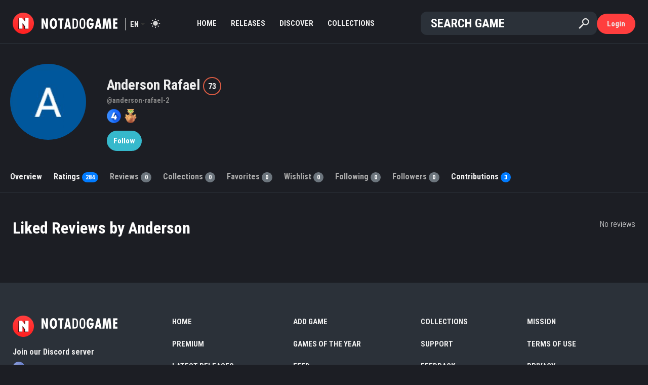

--- FILE ---
content_type: text/html; charset=UTF-8
request_url: https://notadogame.com/user/anderson-rafael-2/liked-reviews
body_size: 3942
content:
<!doctype html>
<html lang="en">
	<head>
		<meta charset="utf-8">
		<meta name="viewport" content="width=device-width, initial-scale=1.0">
		<meta name="description" content="">
		<meta name="csrf_token" content="IhjHxwbnhfvQRyXZxcytLHeZOEDVXcsJPwsK6vvz">
		<meta property="og:site_name" content="Nota do Game">
		<meta property="og:url" content="https://notadogame.com/user/anderson-rafael-2/liked-reviews">
		<meta property="og:type" content="game">
		<meta property="og:title" content="Liked Reviews by Anderson Rafael">
		<meta property="og:description" content="">
		<meta property="og:image" content="https://notadogame.com/img/default-og-image.png">
		<meta property="og:image:width" content="470">
		<meta property="og:image:height" content="470">
		<meta property="fb:app_id" content="1341211266343689">
		<meta name="theme-color" content="#FF3E3E">
		<title>Liked Reviews by Anderson Rafael - Nota do Game</title>
		<link href="https://maxcdn.bootstrapcdn.com/bootstrap/4.1.3/css/bootstrap.min.css" rel="stylesheet">
		<link href="https://maxcdn.bootstrapcdn.com/font-awesome/4.7.0/css/font-awesome.min.css" rel="stylesheet">
		<link href="https://cdnjs.cloudflare.com/ajax/libs/open-iconic/1.1.1/font/css/open-iconic-bootstrap.min.css" rel="stylesheet">
		<link href="https://notadogame.com/css/all_1958b7d5bef.css" rel="stylesheet">
		<link href="https://fonts.googleapis.com/css2?family=Roboto+Condensed:wght@300;700&display=swap" rel="stylesheet">
		<link rel="manifest" href="manifest.json">
		<script async src="https://pagead2.googlesyndication.com/pagead/js/adsbygoogle.js?client=ca-pub-4116067897176342" crossorigin="anonymous"></script>
	</head>
	<body class="dark ">
		<div id="wrapper">
			<div id="header">
			    
				<div class="container-fluid">
					<div class="row">
    <div class="col-1" id="header-menu-mobile">
	    <a id="header-menu-mobile-button"></a>
    </div>
    <div class="col-lg-1 col-1" id="header-brand">
        <a class="brand-logo" href="https://notadogame.com">
    <img src="https://notadogame.com/img/logo.png" title="Nota do Game">
</a>
<h1 class="brand-name">
    <a href="https://notadogame.com">
        <div class="brand-name-image" alt="Nota do Game"></div>
    </a>
</h1>        <div id="header-language">
			<span>en</span>
			<ul id="header-language-menu">
			    <li><a href="https://notadogame.com/user/anderson-rafael-2/liked-reviews?language=pt">PT</a></li>
                <li><a href="https://notadogame.com/user/anderson-rafael-2/liked-reviews?language=en">EN</a></li>
			</ul>
		</div>
        <a id="header-mode"></a>
    </div>
    <div class="col-lg-5" id="header-menu">
	    <ul>
		    <li>
	<a href="https://notadogame.com"  target="_self"  class=" ">
		Home
	</a>
</li><li>
	<a href="https://notadogame.com/list/releases"  target="_self"  class=" ">
		Releases
	</a>
</li><li>
	<a href="https://notadogame.com/discover"  class=" ">
		Discover
	</a>
</li><li>
	<a href="https://notadogame.com/collections"  target="_self"  class=" ">
		Collections
	</a>
</li><li>
	<a href="https://notadogame.com/reviews"  target="_self"  class=" ">
		Reviews
	</a>
</li><li>
	<a href="https://notadogame.com/categories"  target="_self"  class=" ">
		Categories
	</a>
</li><li>
	<a href="https://notadogame.com/premium"  target="_self"  class=" ">
		Premium
	</a>
</li><li>
	<a href="https://notadogame.com/add/game/search"  target="_self"  class=" ">
		Add Game
	</a>
</li>
	    </ul>
    </div>
    <div class="col-lg-5 col-9" id="header-search">
	    <form id="header-search-form" action="https://notadogame.com/search" data-ajax-url="https://notadogame.com/search/ajax" method="get">
    <input id="header-search-input" type="search" name="term" placeholder="Search Game" autocomplete="off">
    <input id="header-search-submit" type="submit" value="" title="Search Game">
    <input id="header-search-reset" type="reset" value="" title="Clear Search">
    <div id="header-search-loading"></div>
</form>    </div>
    <div class="col-1" id="header-search-mobile-button-container">
        <svg id="header-search-mobile-button" viewBox="0 0 40 40" class="icon icon-search" viewBox="0 0 32 32" aria-hidden="true"><path d="M27 24.57l-5.647-5.648a8.895 8.895 0 0 0 1.522-4.984C22.875 9.01 18.867 5 13.938 5 9.01 5 5 9.01 5 13.938c0 4.929 4.01 8.938 8.938 8.938a8.887 8.887 0 0 0 4.984-1.522L24.568 27 27 24.57zm-13.062-4.445a6.194 6.194 0 0 1-6.188-6.188 6.195 6.195 0 0 1 6.188-6.188 6.195 6.195 0 0 1 6.188 6.188 6.195 6.195 0 0 1-6.188 6.188z"/></svg>
    </div>
    <div class="col-lg-1 col-1" id="header-user">
	    <a id="header-user-button" href="https://notadogame.com/login" data-ajax-url="https://notadogame.com/ajax/login" class="dialog btn btn-site">
		Login	</a>
	<div id="header-user-icon">
		<a href="https://notadogame.com/login" data-ajax-url="https://notadogame.com/ajax/login" class="dialog">
		    <svg width="24" height="24" fill="none" xmlns="http://www.w3.org/2000/svg" class="ff-ml-8 undefined"><path fill-rule="evenodd" clip-rule="evenodd" d="M12 3a3 3 0 100 6 3 3 0 000-6zM7 6a5 5 0 1110 0A5 5 0 017 6zM2 22c0-5.523 4.477-10 10-10s10 4.477 10 10a1 1 0 11-2 0 8 8 0 10-16 0 1 1 0 11-2 0z"></path></svg>
		</a>
	</div>
<div id="header-user-tooltip"  class="notLoggedIn" >
			<ul id="header-user-tooltip-menu">
			<li><a href="https://notadogame.com/login" data-ajax-url="https://notadogame.com/ajax/login" class="dialog">Login</a></li>
			<li class="header-user-tooltip-menu-separator"></li>
			<li><a href="https://notadogame.com/register" data-ajax-url="https://notadogame.com/ajax/register" class="dialog">Register</a></li>
		</ul>
	</div>    </div>
</div>
<ul id="header-search-results">
            <li><div class="item-game-horizontal">
	<a class="item-game-link" href="https://notadogame.com/grand-theft-auto-v">
		<div class="item-game-image">
			<img src="https://notadogame.com/uploads/game/cover/78x90/5bfdc3088a1de.jpg">
		</div>
		<div class="item-game-data">
			<div class="item-game-name ">
				Grand Theft Auto V
			</div>
			<div class="item-game-data-bottom">
			    <span class="item-game-release">
				    					    				            2013
				        				                    </span>
                			</div>
		</div>
	</a>
	<div class="item-game-score">
					<a href="https://notadogame.com/grand-theft-auto-v">
				<div class="item-score default-score-size" data-size="default-score-size" data-score="9.2"></div>
				</a>
			</div>
</div></li>
			<li><div class="item-game-horizontal">
	<a class="item-game-link" href="https://notadogame.com/hollow-knight-silksong">
		<div class="item-game-image">
			<img src="https://notadogame.com/uploads/game/cover/78x90/5c6b160ba7c2e.jpg">
		</div>
		<div class="item-game-data">
			<div class="item-game-name ">
				Hollow Knight: Silksong
			</div>
			<div class="item-game-data-bottom">
			    <span class="item-game-release">
				    					    				            2025
				        				                    </span>
                			</div>
		</div>
	</a>
	<div class="item-game-score">
					<a href="https://notadogame.com/hollow-knight-silksong">
				<div class="item-score default-score-size" data-size="default-score-size" data-score="9.5"></div>
				</a>
			</div>
</div></li>
			<li><div class="item-game-horizontal">
	<a class="item-game-link" href="https://notadogame.com/valorant">
		<div class="item-game-image">
			<img src="https://notadogame.com/uploads/game/cover/78x90/5ec161df463ab.jpg">
		</div>
		<div class="item-game-data">
			<div class="item-game-name ">
				Valorant
			</div>
			<div class="item-game-data-bottom">
			    <span class="item-game-release">
				    					    				            2020
				        				                    </span>
                			</div>
		</div>
	</a>
	<div class="item-game-score">
					<a href="https://notadogame.com/valorant">
				<div class="item-score default-score-size" data-size="default-score-size" data-score="7.0"></div>
				</a>
			</div>
</div></li>
			<li><div class="item-game-horizontal">
	<a class="item-game-link" href="https://notadogame.com/minecraft">
		<div class="item-game-image">
			<img src="https://notadogame.com/uploads/game/cover/78x90/5bfdc385cc56d.jpg">
		</div>
		<div class="item-game-data">
			<div class="item-game-name ">
				Minecraft
			</div>
			<div class="item-game-data-bottom">
			    <span class="item-game-release">
				    					    				            2011
				        				                    </span>
                			</div>
		</div>
	</a>
	<div class="item-game-score">
					<a href="https://notadogame.com/minecraft">
				<div class="item-score default-score-size" data-size="default-score-size" data-score="8.8"></div>
				</a>
			</div>
</div></li>
			<li><div class="item-game-horizontal">
	<a class="item-game-link" href="https://notadogame.com/red-dead-redemption-ii">
		<div class="item-game-image">
			<img src="https://notadogame.com/uploads/game/cover/78x90/5bfdc492e0f10.jpg">
		</div>
		<div class="item-game-data">
			<div class="item-game-name ">
				Red Dead Redemption II
			</div>
			<div class="item-game-data-bottom">
			    <span class="item-game-release">
				    					    				            2018
				        				                    </span>
                			</div>
		</div>
	</a>
	<div class="item-game-score">
					<a href="https://notadogame.com/red-dead-redemption-ii">
				<div class="item-score default-score-size" data-size="default-score-size" data-score="9.6"></div>
				</a>
			</div>
</div></li>
			<li><div class="item-game-horizontal">
	<a class="item-game-link" href="https://notadogame.com/free-fire">
		<div class="item-game-image">
			<img src="https://notadogame.com/uploads/game/cover/78x90/5bfdc50b5e07d.jpg">
		</div>
		<div class="item-game-data">
			<div class="item-game-name ">
				Free Fire
			</div>
			<div class="item-game-data-bottom">
			    <span class="item-game-release">
				    					    				            2017
				        				                    </span>
                			</div>
		</div>
	</a>
	<div class="item-game-score">
					<a href="https://notadogame.com/free-fire">
				<div class="item-score default-score-size" data-size="default-score-size" data-score="6.5"></div>
				</a>
			</div>
</div></li>
			<li><div class="item-game-horizontal">
	<a class="item-game-link" href="https://notadogame.com/dragon-ball-z-budokai-tenkaichi-3">
		<div class="item-game-image">
			<img src="https://notadogame.com/uploads/game/cover/78x90/5bfdc4363de82.jpg">
		</div>
		<div class="item-game-data">
			<div class="item-game-name ">
				Dragon Ball Z: Budokai Tenkaichi 3
			</div>
			<div class="item-game-data-bottom">
			    <span class="item-game-release">
				    					    				            2007
				        				                    </span>
                			</div>
		</div>
	</a>
	<div class="item-game-score">
					<a href="https://notadogame.com/dragon-ball-z-budokai-tenkaichi-3">
				<div class="item-score default-score-size" data-size="default-score-size" data-score="9.2"></div>
				</a>
			</div>
</div></li>
				<li class="header-search-results-more-results">
			<a href="https://notadogame.com/list/popular-games">
				<p>See all results</p>
			</a>
		</li>
	    </ul>
<div id="header-overlay" class="overlay"></div>
				</div>
			</div>
							<div id="content-header">
					
	<div id="user-layout-header"  class="noBackground" >
	<div class="container">
	    <div class="row">
		    <div class="col-xl-2 col-lg-3 col-md-3 col-sm-4 col-12" id="user-layout-header-left">
		        <div id="user-layout-header-left-container">
	                <a class="item-user-picture" href="https://notadogame.com/user/anderson-rafael-2"  title="Anderson Rafael" >
    <img class="item-user-picture-image item-user-picture-image-180x" src="https://notadogame.com/uploads/user/picture/180x/60f703b00da4d.jpg" alt="Picture of Anderson Rafael">
    </a>		        </div>
		    </div>
		    <div class="col-xl-10 col-lg-9 col-md-9 col-sm-8 col-12" id="user-layout-header-right">
		        <div id="user-layout-header-info">
			        <h3 id="user-layout-header-name">
				        <a href="https://notadogame.com/user/anderson-rafael-2">
					        Anderson Rafael
				        </a>
						<div class="item-level" title="Level">73</div>				        			        </h3>
			        <p id="user-layout-header-username">
				        <a href="https://notadogame.com/user/anderson-rafael-2">
					        @anderson-rafael-2
				        </a>
			        </p>
			        											<ul id="user-layout-header-badges">
															<li>
									<img src="https://notadogame.com/img/badges/years/4.png" title="4 years of service"></img>
								</li>
															<li>
									<img src="https://notadogame.com/img/badges/tier2/bronze.png" title="Skilled Rater"></img>
								</li>
													</ul>
													        <div id="user-layout-header-actionButton">
		                                                                            <a href="https://notadogame.com/user/anderson-rafael-2/follow" class="btn btn-info">Follow</a>
                                                    		            </div>
		            			    </div>
		    </div>
	    </div>
	    <div class="row" id="user-layout-header-menu">
	<div class="col-12">
		<ul>
			<li id="user-layout-header-menu-overview" >
				<a href="https://notadogame.com/user/anderson-rafael-2">Overview</a>
			</li>
			<li id="user-layout-header-menu-ratings" class=" ">
				<a href="https://notadogame.com/user/anderson-rafael-2/ratings">Ratings <span class="user-layout-header-menu-counter badge badge-pill  badge-primary  total-user-ratings">284</span></a>
			</li>
						<li id="user-layout-header-menu-reviews" class="  disabled ">
				<a href="https://notadogame.com/user/anderson-rafael-2/reviews">Reviews <span class="user-layout-header-menu-counter badge badge-pill  badge-secondary  total-user-reviews">0</span></a>
			</li>
			<li id="user-layout-header-menu-collections" class="  disabled ">
				<a href="https://notadogame.com/user/anderson-rafael-2/collections">Collections <span class="user-layout-header-menu-counter badge badge-pill  badge-secondary ">0</span></a>
			</li>
			<li id="user-layout-header-menu-favorites" class="  disabled ">
				<a href="https://notadogame.com/user/anderson-rafael-2/favorites">Favorites <span class="user-layout-header-menu-counter badge badge-pill  badge-secondary ">0</span></a>
			</li>
			<li id="user-layout-header-menu-wishlist" class="  disabled ">
				<a href="https://notadogame.com/user/anderson-rafael-2/wishlist">Wishlist <span class="user-layout-header-menu-counter badge badge-pill  badge-secondary ">0</span></a>
			</li>
			<li id="user-layout-header-menu-followings" class="  disabled ">
				<a href="https://notadogame.com/user/anderson-rafael-2/following">Following <span class="user-layout-header-menu-counter badge badge-pill  badge-secondary ">0</span></a>
			</li>
			<li id="user-layout-header-menu-followers" class="  disabled ">
				<a href="https://notadogame.com/user/anderson-rafael-2/followers">Followers <span class="user-layout-header-menu-counter badge badge-pill  badge-secondary ">0</span></a>
			</li>
			<li id="user-layout-header-menu-contributions" class=" ">
				<a href="https://notadogame.com/user/anderson-rafael-2/contributions">Contributions <span class="user-layout-header-menu-counter badge badge-pill  badge-primary  total-user-contributions">3</span></a>
			</li>
			<li id="user-layout-header-menu-likedReviews" class=" active   disabled ">
				<a href="https://notadogame.com/user/anderson-rafael-2/liked-reviews">Liked Reviews <span class="user-layout-header-menu-counter badge badge-pill  badge-secondary ">0</span></a>
			</li>
		</ul>
	</div>
</div>    </div>
</div>
				</div>
						<div id="content" >
				<div class="container-fluid">
					
    <div class="row" id="user-layout">
	    <div class="col-12">
            <div class="row">
	            <div class="col-12">
		            			            <div class="row" id="user-layout-title">
				            <div class="col-12">
					            <div class="title float-left">
	<h3>
				Liked Reviews by Anderson 			</h3>
</div>					            <div class="float-right">
						            
			No reviews		
					            </div>
				            </div>
			            </div>
		            		            <div class="row" id="user-layout-content">
			            <div class="col-12">
				            
	<div id="user-likedReviews">
			</div>

			            </div>
		            </div>
	            </div>
            </div>
		</div>
	</div>
	
				</div>
			</div>
			<div id="footer">
				<div class="container-fluid">
					<div class="row">
	<div class="col-lg-3 col-12" id="footer-left">
	    <div id="footer-brand">
			<a class="brand-logo" href="https://notadogame.com">
    <img src="https://notadogame.com/img/logo.png" title="Nota do Game">
</a>
<h1 class="brand-name">
    <a href="https://notadogame.com">
        <div class="brand-name-image" alt="Nota do Game"></div>
    </a>
</h1>	    </div>
		<div id="footer-social">
		    <p>Join our Discord server</p>
			<div id="footer-social-icons">
				<a href="https://discord.gg/aRKPgjtTRb" target="_blank" class="social-icon social-icon-discord social-icon-small" title="Discord">
	<span class="fa fa-discord"></span>
</a>			</div>
		</div>
		<div id="footer-rights">&copy; 2025 notadogame.com</div>
	</div>
	<div class="col-lg-9 d-none d-lg-block">
		<ul id="footer-menu">
			<li>
	<a href="https://notadogame.com"  target="_self"  class=" ">
		Home
	</a>
</li><li>
	<a href="https://notadogame.com/premium"  class=" ">
		Premium
	</a>
</li><li>
	<a href="https://notadogame.com/list/latest-releases"  target="_self"  class=" ">
		Latest Releases
	</a>
</li><li>
	<a href="https://notadogame.com/add/game/search"  target="_self"  class=" ">
		Add Game
	</a>
</li><li>
	<a href="https://notadogame.com/awards/2023"  target="_self"  class=" ">
		Games of the Year
	</a>
</li><li>
	<a href="https://notadogame.com/feed"  target="_self"  class=" ">
		Feed
	</a>
</li><li>
	<a href="https://notadogame.com/collections"  target="_self"  class=" ">
		Collections
	</a>
</li><li>
	<a href="https://notadogame.com/support"  target="_self"  class=" ">
		Support
	</a>
</li><li>
	<a href="https://notadogame.com/feedback"  target="_self"  class=" ">
		Feedback
	</a>
</li><li>
	<a href="https://notadogame.com/mission"  target="_self"  class=" ">
		Mission
	</a>
</li><li>
	<a href="https://notadogame.com/terms"  target="_self"  class=" ">
		Terms of use
	</a>
</li><li>
	<a href="https://notadogame.com/privacy"  target="_self"  class=" ">
		Privacy
	</a>
</li>
		</ul>
	</div>
</div>				</div>
			</div>
		</div>
		<div id="wrapper-overlay" class="overlay"></div>
		<div id="mobile-side-site">
	<div id="mobile-side-site-header"></div>
	<div id="mobile-side-site-body">
		<div id="mobile-side-site-social">
			<p>Join our Discord server</p>
			<div id="mobile-side-site-social-icons">
				<a href="https://discord.gg/aRKPgjtTRb" target="_blank" class="social-icon social-icon-discord social-icon-medium" title="Discord">
	<span class="fa fa-discord"></span>
</a>			</div>
		</div>
		<hr>
		<ul id="mobile-side-site-menu">
			<li>
	<a href="https://notadogame.com"  target="_self"  class=" ">
		Home
	</a>
</li><li>
	<a href="https://notadogame.com/premium"  target="_self"  class=" ">
		Premium
	</a>
</li><li>
	<a href="https://notadogame.com/list/latest-releases"  target="_self"  class=" ">
		Releases
	</a>
</li><li>
	<a href="https://notadogame.com/list/next-releases"  target="_self"  class=" ">
		Upcoming
	</a>
</li><li>
	<a href="https://notadogame.com/discover"  class=" ">
		Discover
	</a>
</li><li>
	<a href="https://notadogame.com/categories"  target="_self"  class=" ">
		Categories
	</a>
</li><li>
	<a href="https://notadogame.com/add/game/search"  target="_self"  class=" ">
		Add Game
	</a>
</li><li>
	<a href="https://notadogame.com/reviews"  target="_self"  class=" ">
		Reviews
	</a>
</li><li>
	<a href="https://notadogame.com/collections"  target="_self"  class=" ">
		Collections
	</a>
</li><li>
	<a href="https://notadogame.com/support"  target="_self"  class=" ">
		Support
	</a>
</li><li>
	<a href="https://notadogame.com/feedback"  target="_self"  class=" ">
		Feedback
	</a>
</li><li>
	<a href="https://notadogame.com/terms"  target="_self"  class=" ">
		Terms of use
	</a>
</li><li>
	<a href="https://notadogame.com/privacy"  target="_self"  class=" ">
		Privacy
	</a>
</li>
		</ul>
	</div>
</div>
<div id="mobile-side-user">
	</div>		<script src="https://cdnjs.cloudflare.com/ajax/libs/jquery/1.11.3/jquery.min.js"></script>
<script src="https://notadogame.com/js/all_1958b7d5bf6.js" defer></script>
<script async src="https://www.googletagmanager.com/gtag/js?id=UA-65115745-1"></script>
<script>
  window.dataLayer = window.dataLayer || [];
  function gtag(){dataLayer.push(arguments);}
  gtag('js', new Date());

  gtag('config', 'UA-65115745-1');
</script>
<script async src="https://pagead2.googlesyndication.com/pagead/js/adsbygoogle.js?client=ca-pub-9982194699857191" crossorigin="anonymous"></script>	</body>
</html>

--- FILE ---
content_type: text/html; charset=utf-8
request_url: https://www.google.com/recaptcha/api2/aframe
body_size: 265
content:
<!DOCTYPE HTML><html><head><meta http-equiv="content-type" content="text/html; charset=UTF-8"></head><body><script nonce="3k-t2aRIO2towKSyOhraKQ">/** Anti-fraud and anti-abuse applications only. See google.com/recaptcha */ try{var clients={'sodar':'https://pagead2.googlesyndication.com/pagead/sodar?'};window.addEventListener("message",function(a){try{if(a.source===window.parent){var b=JSON.parse(a.data);var c=clients[b['id']];if(c){var d=document.createElement('img');d.src=c+b['params']+'&rc='+(localStorage.getItem("rc::a")?sessionStorage.getItem("rc::b"):"");window.document.body.appendChild(d);sessionStorage.setItem("rc::e",parseInt(sessionStorage.getItem("rc::e")||0)+1);localStorage.setItem("rc::h",'1763568651835');}}}catch(b){}});window.parent.postMessage("_grecaptcha_ready", "*");}catch(b){}</script></body></html>

--- FILE ---
content_type: text/css
request_url: https://notadogame.com/css/all_1958b7d5bef.css
body_size: 28022
content:
.mfp-close,a:hover,a:not(.btn):focus{text-decoration:none}.mfp-arrow,.splide__slide{-webkit-tap-highlight-color:transparent}.croppie-container{width:100%;height:100%}.croppie-container .cr-image{z-index:-1;position:absolute;top:0;left:0;transform-origin:0 0;max-height:none;max-width:none}.croppie-container .cr-boundary{position:relative;overflow:hidden;margin:0 auto;z-index:1;width:100%;height:100%}.croppie-container .cr-resizer,.croppie-container .cr-viewport{position:absolute;border:2px solid #fff;margin:auto;top:0;bottom:0;right:0;left:0;box-shadow:0 0 2000px 2000px rgba(0,0,0,.5);z-index:0}.croppie-container .cr-resizer{z-index:2;box-shadow:none;pointer-events:none}.croppie-container .cr-resizer-horisontal,.croppie-container .cr-resizer-vertical{position:absolute;pointer-events:all}.croppie-container .cr-resizer-horisontal::after,.croppie-container .cr-resizer-vertical::after{display:block;position:absolute;box-sizing:border-box;border:1px solid #000;background:#fff;width:10px;height:10px;content:''}.croppie-container .cr-resizer-vertical{bottom:-5px;cursor:row-resize;width:100%;height:10px}.croppie-container .cr-resizer-vertical::after{left:50%;margin-left:-5px}.croppie-container .cr-resizer-horisontal{right:-5px;cursor:col-resize;width:10px;height:100%}.croppie-container .cr-resizer-horisontal::after{top:50%;margin-top:-5px}.croppie-container .cr-original-image{display:none}.croppie-container .cr-vp-circle{border-radius:50%}.croppie-container .cr-overlay{z-index:1;position:absolute;cursor:move;touch-action:none}.croppie-container .cr-slider-wrap{width:75%;margin:15px auto;text-align:center}.croppie-result{position:relative;overflow:hidden}.croppie-result img{position:absolute}.croppie-container .cr-image,.croppie-container .cr-overlay,.croppie-container .cr-viewport{-webkit-transform:translateZ(0);-moz-transform:translateZ(0);-ms-transform:translateZ(0);transform:translateZ(0)}.cr-slider{-webkit-appearance:none;width:300px;max-width:100%;padding-top:8px;padding-bottom:8px;background-color:transparent}.cr-slider::-webkit-slider-runnable-track{width:100%;height:3px;background:rgba(0,0,0,.5);border:0;border-radius:3px}.cr-slider::-webkit-slider-thumb{-webkit-appearance:none;border:none;height:16px;width:16px;border-radius:50%;background:#ddd;margin-top:-6px}.cr-slider:focus{outline:0}.cr-slider::-moz-range-track{width:100%;height:3px;background:rgba(0,0,0,.5);border:0;border-radius:3px}.cr-slider::-moz-range-thumb{border:none;height:16px;width:16px;border-radius:50%;background:#ddd;margin-top:-6px}.cr-slider:-moz-focusring{outline:#fff solid 1px;outline-offset:-1px}.cr-slider::-ms-track{width:100%;height:5px;background:0 0;border-color:transparent;border-width:6px 0;color:transparent}.cr-slider::-ms-fill-lower{background:rgba(0,0,0,.5);border-radius:10px}.cr-slider::-ms-fill-upper{background:rgba(0,0,0,.5);border-radius:10px}.cr-slider::-ms-thumb{border:none;height:16px;width:16px;border-radius:50%;background:#ddd;margin-top:1px}.cr-slider:focus::-ms-fill-lower{background:rgba(0,0,0,.5)}.cr-slider:focus::-ms-fill-upper{background:rgba(0,0,0,.5)}.cr-rotate-controls{position:absolute;bottom:5px;left:5px;z-index:1}.cr-rotate-controls button{border:0;background:0 0}.cr-rotate-controls i:before{display:inline-block;font-style:normal;font-weight:900;font-size:22px}.cr-rotate-l i:before{content:'↺'}.cr-rotate-r i:before{content:'↻'}.gg-container{--main-color:#000;--secondary-color:#111;--txt-color:#fff;--img-bg-color:rgba(240, 240, 240, 0.9);--backdrop-color:rgba(240, 240, 240, 0.9);--gap-length:2px;--row-height:200px;--column-width:220px}.gg-box{display:grid;grid-template-columns:repeat(auto-fit,minmax(var(--column-width),1fr));grid-auto-rows:var(--row-height);grid-gap:var(--gap-length);margin:20px 0}.gg-box a,.gg-box a img{object-fit:cover;cursor:pointer;width:100%;height:100%;background:var(--img-bg-color)}.gg-box a:hover{opacity:.92}@media (min-width:478px){.gg-box a:nth-child(2n):not(:last-of-type){grid-row-end:span 2}[data-layout=horizontal] a:nth-child(2n):not(:last-of-type){grid-column-end:span 2;grid-row-end:span 1}[data-layout=square] a:nth-child(2n):not(:last-of-type){grid-row-end:span 1;grid-column-end:span 1}}@media (max-width:768px){.gg-box{grid-template-columns:repeat(auto-fit,minmax(150px,1fr));grid-auto-rows:calc(var(--row-height) - 15vh);margin:10px 0}}.ionTabs__head,.ionTabs__tab{margin:0;position:relative;list-style-type:none}@media (max-width:450px){.gg-box{grid-template-columns:repeat(auto-fit,minmax(130px,1fr))}}.ionTabs__head{display:block;padding:0;zoom:1}.ionTabs__head:after,.ionTabs__head:before{content:"";display:table}.mfp-arrow:after,.mfp-arrow:before,.mfp-container:before,.mfp-figure:after{content:''}.ionTabs__head:after{clear:both}.ionTabs__tab{display:block;float:left;cursor:pointer}.ionTabs__item{position:relative;display:none}.ionTabs__item.ionTabs__item_state_active{display:block}.ionTabs{position:relative;margin:0 0 30px}.ionTabs__tab{top:8px;line-height:16px;font-weight:700;background:#FFF;border-top:3px solid #666;padding:20px 26px 22px;margin-right:3px}.ionTabs__tab.ionTabs__tab_state_active,.ionTabs__tab:hover{border-top:3px solid var(--site-color)}.ionTabs__tab.ionTabs__tab_state_active{cursor:default;top:0;box-shadow:-3px 3px 0 rgba(0,0,0,.15)}.ionTabs__body{position:relative;background:#efefef;box-shadow:-3px 3px 0 rgba(0,0,0,.15)}.ionTabs__item{padding:0}.ionTabs__preloader{position:relative;height:50px;background:url(../img/preloader-flat.gif) 25px 50% no-repeat}.mfp-bg,.mfp-wrap{position:fixed;left:0;top:0;width:100%}@media (max-width:991px){.ionTabs__tab{line-height:15px;padding:18px 17px 21px}}.mfp-bg{height:100%;z-index:1042;overflow:hidden;background:#0b0b0b;opacity:.8}.mfp-wrap{height:100%;z-index:1043;outline:0!important;-webkit-backface-visibility:hidden}.mfp-container{text-align:center;position:absolute;width:100%;height:100%;left:0;top:0;padding:0 8px;box-sizing:border-box}.mfp-container:before{display:inline-block;height:100%;vertical-align:middle}.mfp-align-top .mfp-container:before{display:none}.mfp-content{position:relative;display:inline-block;vertical-align:middle;margin:0 auto;text-align:left;z-index:1045}.mfp-ajax-holder .mfp-content,.mfp-inline-holder .mfp-content{width:100%;cursor:auto}.mfp-ajax-cur{cursor:progress}.mfp-zoom{cursor:pointer;cursor:-webkit-zoom-in;cursor:-moz-zoom-in;cursor:zoom-in}.mfp-auto-cursor .mfp-content{cursor:auto}.mfp-arrow,.mfp-close,.mfp-counter,.mfp-preloader{-webkit-user-select:none;-moz-user-select:none;user-select:none}.mfp-loading.mfp-figure{display:none}.mfp-hide{display:none!important}.mfp-preloader{color:#CCC;position:absolute;top:50%;width:auto;text-align:center;margin-top:-.8em;left:8px;right:8px;z-index:1044}.mfp-preloader a{color:#CCC}.mfp-close,.mfp-preloader a:hover{color:#FFF}.mfp-s-error .mfp-content,.mfp-s-ready .mfp-preloader{display:none}button.mfp-arrow,button.mfp-close{overflow:visible;cursor:pointer;background:0 0;border:0;-webkit-appearance:none;display:block;outline:0;padding:0;z-index:1046;box-shadow:none;touch-action:manipulation}.mfp-figure:after,.mfp-iframe-scaler iframe{box-shadow:0 0 8px rgba(0,0,0,.6);position:absolute;left:0}button::-moz-focus-inner{padding:0;border:0}.mfp-close{width:44px;height:44px;line-height:44px;position:absolute;right:0;top:0;text-align:center;opacity:.65;padding:0 0 18px 10px;font-style:normal;font-size:28px;font-family:Arial,Baskerville,monospace}.mfp-close:focus,.mfp-close:hover{opacity:1}.mfp-close:active{top:1px}.mfp-close-btn-in .mfp-close{color:#333}.mfp-iframe-holder .mfp-close,.mfp-image-holder .mfp-close{color:#FFF;right:-6px;text-align:right;padding-right:6px;width:100%}.mfp-counter{position:absolute;top:0;right:0;color:#CCC;font-size:12px;line-height:18px;white-space:nowrap}.mfp-figure,img.mfp-img{line-height:0}.mfp-arrow{position:absolute;opacity:.65;margin:-55px 0 0;top:50%;padding:0;width:90px;height:110px}.mfp-arrow:active{margin-top:-54px}.mfp-arrow:focus,.mfp-arrow:hover{opacity:1}.mfp-arrow:after,.mfp-arrow:before{display:block;width:0;height:0;position:absolute;left:0;top:0;margin-top:35px;margin-left:35px;border:inset transparent}.mfp-arrow:after{border-top-width:13px;border-bottom-width:13px;top:8px}.mfp-arrow:before{border-top-width:21px;border-bottom-width:21px;opacity:.7}.mfp-arrow-left{left:0}.mfp-arrow-left:after{border-right:17px solid #FFF;margin-left:31px}.mfp-arrow-left:before{margin-left:25px;border-right:27px solid #FFF}.mfp-arrow-right{right:0}.mfp-arrow-right:after{border-left:17px solid #FFF;margin-left:39px}.mfp-arrow-right:before{border-left:27px solid #FFF}.mfp-iframe-holder{padding-top:40px;padding-bottom:40px}.mfp-iframe-holder .mfp-content{line-height:0;width:100%;max-width:900px}#loading>img,.mfp-image-holder .mfp-content,img,img.mfp-img{max-width:100%}.mfp-iframe-holder .mfp-close{top:-40px}.mfp-iframe-scaler{width:100%;height:0;overflow:hidden;padding-top:56.25%}.mfp-iframe-scaler iframe{display:block;top:0;width:100%;height:100%;background:#000}.mfp-figure:after,img.mfp-img{width:auto;height:auto;display:block}img.mfp-img{box-sizing:border-box;padding:40px 0;margin:0 auto}.mfp-figure:after{top:40px;bottom:40px;right:0;z-index:-1;background:#444}.mfp-figure small{color:#BDBDBD;display:block;font-size:12px;line-height:14px}.mfp-figure figure{margin:0}.mfp-bottom-bar{margin-top:-36px;position:absolute;top:100%;left:0;width:100%;cursor:auto}.mfp-title{text-align:left;line-height:18px;color:#F3F3F3;word-wrap:break-word;padding-right:36px}.mfp-gallery .mfp-image-holder .mfp-figure{cursor:pointer}@media screen and (max-width:800px) and (orientation:landscape),screen and (max-height:300px){.mfp-img-mobile .mfp-image-holder{padding-left:0;padding-right:0}.mfp-img-mobile img.mfp-img{padding:0}.mfp-img-mobile .mfp-figure:after{top:0;bottom:0}.mfp-img-mobile .mfp-figure small{display:inline;margin-left:5px}.mfp-img-mobile .mfp-bottom-bar{background:rgba(0,0,0,.6);bottom:0;margin:0;top:auto;padding:3px 5px;position:fixed;box-sizing:border-box}.mfp-img-mobile .mfp-bottom-bar:empty{padding:0}.mfp-img-mobile .mfp-counter{right:5px;top:3px}.mfp-img-mobile .mfp-close{top:0;right:0;width:35px;height:35px;line-height:35px;background:rgba(0,0,0,.6);position:fixed;text-align:center;padding:0}}@media all and (max-width:900px){.mfp-arrow{-webkit-transform:scale(.75);transform:scale(.75)}.mfp-arrow-left{-webkit-transform-origin:0;transform-origin:0}.mfp-arrow-right{-webkit-transform-origin:100%;transform-origin:100%}.mfp-container{padding-left:6px;padding-right:6px}}.prettydropdown{position:relative;min-width:72px;display:inline-block}.prettydropdown.loading{min-width:0}.prettydropdown>ul{position:absolute;top:0;left:0;background:var(--primary-color);padding:0;border-radius:9px;border:1px solid var(--tertiary-color);font-size:15px;box-sizing:content-box;color:var(--primary-font-color);cursor:pointer;list-style-type:none;font-weight:700;margin:0!important;text-align:left;-webkit-user-select:none;-moz-user-select:none;-ms-user-select:none;user-select:none;z-index:0}.dark .prettydropdown>ul{background-color:var(--dark-mode-tertiary-color);color:var(--dark-mode-primary-font-color);border-color:var(--dark-mode-tertiary-color)}.dark #game-index-criterias .prettydropdown>ul{background-color:var(--dark-mode-dialog-color);border-color:var(--dark-mode-dialog-color)}.prettydropdown.loading>ul{visibility:hidden;white-space:nowrap}.prettydropdown:not(.disabled)>ul:hover,.prettydropdown>ul:focus{background-color:var(--secondary-color);border-color:var(--secondary-color)}.dark .prettydropdown:not(.disabled)>ul:hover,.dark .prettydropdown>ul:focus{background-color:var(--dark-mode-tertiary-color);border-color:var(--dark-mode-tertiary-color)}.dark #game-index-criterias .prettydropdown:not(.disabled)>ul:hover,.dark #game-index-criterias .prettydropdown>ul:focus{background-color:var(--dark-mode-dialog-color);border-color:var(--dark-mode-dialog-color)}.prettydropdown:not(.disabled)>ul.active{width:auto;max-height:none!important;background-color:#fff;border-color:#1e90ff;overflow-x:hidden;overflow-y:auto;z-index:99}.prettydropdown>ul.active:focus{outline:0}.prettydropdown>ul.active.reverse{top:auto;bottom:0}.prettydropdown>ul>li{position:relative;min-width:70px;height:44px;border-top:1px solid transparent;border-bottom:1px solid transparent;box-sizing:border-box;display:none;line-height:42px;margin:0;padding-left:.8rem}.prettydropdown.loading>ul>li{min-width:0;display:block;padding-right:.8rem}.prettydropdown>ul:not(.active)>li:not(.selected):first-child{visibility:hidden}.prettydropdown>ul.active>li,.prettydropdown>ul>li:first-child{display:block}.prettydropdown>ul.active>li.hover:not(.label),.prettydropdown>ul.active>li:first-child:hover:after,.prettydropdown>ul.active>li:not(.label):hover{background:#1e90ff;color:#fff}.prettydropdown>ul.active>li.nohover{background:inherit!important;color:inherit!important}.prettydropdown>ul.active>li.hover:before,.prettydropdown>ul.active>li.nohover:after{border-top-color:#fff!important}.prettydropdown>ul.active>li.hover:after,.prettydropdown>ul.active>li.nohover:before{border-top-color:#1e90ff!important}.prettydropdown.arrow>ul>li.selected:after,.prettydropdown.arrow>ul>li.selected:before{position:absolute;top:8px;bottom:0;right:8px;height:16px;border:8px solid transparent;box-sizing:border-box;content:'';display:block;margin:auto}.prettydropdown.arrow.small>ul>li.selected:after,.prettydropdown.arrow.small>ul>li.selected:before{top:4px;height:8px;border-width:4px}.prettydropdown.arrow>ul>li.selected:before{border-top-color:#a9a9a9}.prettydropdown.arrow>ul>li.selected:after{top:4px;border-top-color:#fff}.prettydropdown.arrow>ul:focus>li.selected:after,.prettydropdown:not(.disabled).arrow>ul:hover>li.selected:after{border-top-color:#eee}.prettydropdown.arrow.small>ul>li.selected:after{top:2px}.prettydropdown.arrow.triangle>ul>li.selected:after{content:none}.prettydropdown>ul:hover>li.selected:before{border-top-color:#7f7f7f}.prettydropdown>ul.active>li.selected:after,.prettydropdown>ul.active>li.selected:before{border:none}.prettydropdown>ul:not(.active)>li>span.checked{display:none}.prettydropdown.multiple>ul>li.selected{overflow:hidden;padding-right:2rem;text-overflow:ellipsis;white-space:nowrap}.prettydropdown>ul>li>span.checked{clear:both;float:right;font-weight:700;margin-right:.8rem}.prettydropdown>ul>li.label{cursor:default;font-weight:700}.prettydropdown.classic>ul>li.label~li.selected,.prettydropdown>ul>li.label:first-child{border-top:none}.prettydropdown.classic>ul.active>li.label~li:not(.label),.prettydropdown>ul>li.label~li:not(.label):not(.selected){padding-left:1.6rem}.prettydropdown.classic>ul:not(.active)>li.selected:not(:first-child){position:absolute;top:0;display:block}.prettydropdown.disabled,.prettydropdown>ul>li.disabled:not(.selected){opacity:.3}.prettydropdown.disabled>ul>li,.prettydropdown>ul>li.disabled:not(.selected){cursor:not-allowed}.prettydropdown:required{visibility:visible!important}.prettydropdown.multiple>ul.reverse>li.selected,.prettydropdown.multiple>ul>li.selected+li,.prettydropdown>ul>li.label,.prettydropdown>ul>li.label~li.selected{border-top-color:#dedede}.prettydropdown>ul>li img{margin-right:8px;width:16px;height:16px}@media (max-width:991px){.prettydropdown,.prettydropdown>ul,.prettydropdown>ul>li{width:100%!important}}.rangeslider,.rangeslider__fill{display:block;-moz-box-shadow:inset 0 1px 3px rgba(0,0,0,.3);-webkit-box-shadow:inset 0 1px 3px rgba(0,0,0,.3);box-shadow:inset 0 1px 3px rgba(0,0,0,.3);-moz-border-radius:10px;-webkit-border-radius:10px;border-radius:10px}.rangeslider{background:#e6e6e6;position:relative}.rangeslider--horizontal{height:20px;width:100%}.rangeslider--vertical{width:20px;min-height:150px;max-height:100%}.rangeslider--disabled{filter:alpha(Opacity=40);opacity:.4}.rangeslider__fill{background:#0f0;position:absolute}.rangeslider--horizontal .rangeslider__fill{top:0;height:100%}.rangeslider--vertical .rangeslider__fill{bottom:0;width:100%}.rangeslider__handle{background:url([data-uri]) #fff;border:1px solid #ccc;cursor:pointer;display:inline-block;width:40px;height:40px;position:absolute;background-size:100%;background-image:-webkit-gradient(linear,50% 0,50% 100%,color-stop(0,rgba(255,255,255,0)),color-stop(100%,rgba(0,0,0,.1)));background-image:-moz-linear-gradient(rgba(255,255,255,0),rgba(0,0,0,.1));background-image:-webkit-linear-gradient(rgba(255,255,255,0),rgba(0,0,0,.1));background-image:linear-gradient(rgba(255,255,255,0),rgba(0,0,0,.1));-moz-box-shadow:0 0 8px rgba(0,0,0,.3);-webkit-box-shadow:0 0 8px rgba(0,0,0,.3);box-shadow:0 0 8px rgba(0,0,0,.3);-moz-border-radius:50%;-webkit-border-radius:50%;border-radius:50%}.rangeslider__handle:after{content:"";display:block;width:18px;height:18px;margin:auto;position:absolute;top:0;right:0;bottom:0;left:0;background-image:url([data-uri]);background-size:100%;background-image:-webkit-gradient(linear,50% 0,50% 100%,color-stop(0,rgba(0,0,0,.13)),color-stop(100%,rgba(255,255,255,0)));background-image:-moz-linear-gradient(rgba(0,0,0,.13),rgba(255,255,255,0));background-image:-webkit-linear-gradient(rgba(0,0,0,.13),rgba(255,255,255,0));background-image:linear-gradient(rgba(0,0,0,.13),rgba(255,255,255,0));-moz-border-radius:50%;-webkit-border-radius:50%;border-radius:50%}.rangeslider--active .rangeslider__handle,.rangeslider__handle:active{background-image:url([data-uri]);background-size:100%;background-image:-webkit-gradient(linear,50% 0,50% 100%,color-stop(0,rgba(0,0,0,.1)),color-stop(100%,rgba(0,0,0,.12)));background-image:-moz-linear-gradient(rgba(0,0,0,.1),rgba(0,0,0,.12));background-image:-webkit-linear-gradient(rgba(0,0,0,.1),rgba(0,0,0,.12));background-image:linear-gradient(rgba(0,0,0,.1),rgba(0,0,0,.12))}.rangeslider--horizontal .rangeslider__handle{top:-10px;touch-action:pan-y;-ms-touch-action:pan-y}.rangeslider--vertical .rangeslider__handle{left:-10px;touch-action:pan-x;-ms-touch-action:pan-x}input[type=range]:focus+.rangeslider .rangeslider__handle{-moz-box-shadow:0 0 8px rgba(255,0,255,.9);-webkit-box-shadow:0 0 8px rgba(255,0,255,.9);box-shadow:0 0 8px rgba(255,0,255,.9)}@media (max-height:799px){.rangeslider--horizontal{height:18px}.rangeslider__handle{width:38px;height:38px}}.select2-container{box-sizing:border-box;display:inline-block;margin:0;position:relative;vertical-align:middle;line-height:22px}.select2-container .select2-selection--single{box-sizing:border-box;cursor:pointer;display:block;height:28px;user-select:none;-webkit-user-select:none}.select2-container .select2-selection--single .select2-selection__rendered{display:block;padding-left:8px;padding-right:20px;overflow:hidden;text-overflow:ellipsis;white-space:nowrap;color:#000;font-size:15px;font-weight:700}.select2-container[dir=rtl] .select2-selection--single .select2-selection__rendered{padding-right:8px;padding-left:20px}.select2-container .select2-selection--multiple{box-sizing:border-box;cursor:pointer;display:block;min-height:32px;user-select:none;-webkit-user-select:none}.select2-container .select2-selection--multiple .select2-selection__rendered{display:inline-block;overflow:hidden;padding-left:8px;text-overflow:ellipsis;white-space:nowrap}.select2-container .select2-search--inline{float:left}.select2-container .select2-search--inline .select2-search__field{box-sizing:border-box;border:none;margin-top:5px;color:#333;font-size:15px}.select2-container .select2-search--inline .select2-search__field::placeholder{color:#777;font-weight:400;font-size:17px}.select2-container .select2-search--inline .select2-search__field:focus::placeholder{color:#aaa}.select2-dropdown{background-color:#fff;border:1px solid #aaa;border-radius:4px;box-sizing:border-box;display:block;position:absolute;left:-100000px;width:100%;z-index:1051}.select2-results{display:block}.select2-results__options{list-style:none;margin:0;padding:0}.select2-results__option{padding:6px;user-select:none;-webkit-user-select:none;font-weight:700;border-bottom:1px solid #DDD}.select2-results__option[aria-selected]{cursor:pointer}.select2-container--open .select2-dropdown{left:0}.select2-container--open .select2-dropdown--above{border-bottom:none;border-bottom-left-radius:0;border-bottom-right-radius:0}.select2-container--open .select2-dropdown--below{border-top:none;border-top-left-radius:0;border-top-right-radius:0}.select2-search--dropdown{display:block;padding:4px}.select2-search--dropdown .select2-search__field{padding:4px;width:100%;box-sizing:border-box}.select2-search--dropdown .select2-search__field::-webkit-search-cancel-button{-webkit-appearance:none}.select2-search--dropdown.select2-search--hide{display:none}.select2-close-mask{border:0;margin:0;padding:0;display:block;position:fixed;left:0;top:0;min-height:100%;min-width:100%;height:auto;width:auto;opacity:0;z-index:99;background-color:#fff;filter:alpha(opacity=0)}#awards-yearSelect,.ranking-filterByYear{min-width:120px}.select2-hidden-accessible{border:0;clip:rect(0 0 0 0);height:1px;margin:-1px;overflow:hidden;padding:0;position:absolute;width:1px}.select2-container--classic .select2-results>.select2-results__options,.select2-container--default .select2-results>.select2-results__options{max-height:200px;overflow-y:auto}.select2-container--default .select2-selection--single{padding:6px 14px;border:1px solid #DDD;border-radius:9px;cursor:pointer;height:auto}.select2-container--default .select2-selection--single .select2-selection__rendered{line-height:30px}.select2-container--default .select2-selection--single .select2-selection__clear{cursor:pointer;float:right;font-weight:700}.select2-container--default .select2-selection--single .select2-selection__placeholder{color:#999}.select2-container--default .select2-selection--single .select2-selection__arrow{height:32px;position:absolute;top:1px;right:1px;width:20px}.select2-container--default .select2-selection--single .select2-selection__arrow b{border-color:#000 transparent transparent;border-style:solid;border-width:5px 4px 0;height:0;left:50%;margin-left:-12px;margin-top:2px;position:absolute;top:50%;width:0}.select2-container--default[dir=rtl] .select2-selection--single .select2-selection__clear{float:left}.select2-container--default[dir=rtl] .select2-selection--single .select2-selection__arrow{left:1px;right:auto}.select2-container--default.select2-container--disabled .select2-selection--single{background-color:#eee;cursor:default}.select2-container--default.select2-container--disabled .select2-selection--single .select2-selection__clear{display:none}.select2-container--default.select2-container--open .select2-selection--single .select2-selection__arrow b{border-color:transparent transparent #000;border-width:0 4px 5px}.select2-container--default .select2-selection--multiple{padding:6px 14px;background:0 0;border-radius:9px;border:1px solid #DDD;cursor:default;font-size:15px;font-weight:700}.select2-container--default .select2-selection--multiple .select2-selection__rendered{box-sizing:border-box;list-style:none;margin:0;padding:0 5px;width:100%}.select2-container--default .select2-selection--multiple .select2-selection__placeholder{color:#999;margin-top:5px;float:left}.select2-container--default .select2-selection--multiple .select2-selection__clear{cursor:pointer;float:right;font-weight:700;margin-top:5px;margin-right:10px;font-size:18px}.select2-container--default .select2-selection--multiple .select2-selection__choice{font-size:12px;background-color:var(--site-color);border:1px solid var(--site-color);border-radius:4px;cursor:default;float:left;margin-right:5px;margin-top:3px;padding:0 5px;color:#FFF}.select2-container--default .select2-selection--multiple .select2-selection__choice__remove{color:#FFF;cursor:pointer;display:inline-block;font-weight:700;margin-right:2px;font-size:16px}.select2-container--default[dir=rtl] .select2-selection--multiple .select2-selection__choice,.select2-container--default[dir=rtl] .select2-selection--multiple .select2-selection__placeholder{float:right}.select2-container--default[dir=rtl] .select2-selection--multiple .select2-selection__choice{margin-left:5px;margin-right:auto}.select2-container--default[dir=rtl] .select2-selection--multiple .select2-selection__choice__remove{margin-left:2px;margin-right:auto}.select2-container--default.select2-container--focus .select2-selection--multiple{outline:0;box-shadow:0 1px 1px rgba(0,0,0,.075) inset;transition:border-color .15s ease-in-out 0s,box-shadow .15s ease-in-out 0s}.select2-container--default.select2-container--disabled .select2-selection--multiple{cursor:default}.select2-container--default.select2-container--disabled .select2-selection__choice__remove{display:none}.select2-container--default.select2-container--open.select2-container--above .select2-selection--multiple,.select2-container--default.select2-container--open.select2-container--above .select2-selection--single{border-top-left-radius:0;border-top-right-radius:0}.select2-container--default.select2-container--open.select2-container--below .select2-selection--multiple,.select2-container--default.select2-container--open.select2-container--below .select2-selection--single{border-bottom-left-radius:0;border-bottom-right-radius:0}.select2-container--default .select2-search--dropdown .select2-search__field{border:1px solid #aaa}.select2-container--default .select2-search--inline .select2-search__field{background:0 0;border:none;outline:0}.select2-container--default .select2-results__option[role=group]{padding:0}.select2-container--default .select2-results__option[aria-disabled=true]{color:#999}.select2-container--default .select2-results__option[aria-selected=true]{background-color:var(--tertiary-color)}.select2-container--default .select2-results__option .select2-results__option{padding-left:1em}.select2-container--default .select2-results__option .select2-results__option .select2-results__group{padding-left:0}.select2-container--default .select2-results__option .select2-results__option .select2-results__option{margin-left:-1em;padding-left:2em}.select2-container--default .select2-results__option .select2-results__option .select2-results__option .select2-results__option{margin-left:-2em;padding-left:3em}.select2-container--default .select2-results__option .select2-results__option .select2-results__option .select2-results__option .select2-results__option{margin-left:-3em;padding-left:4em}.select2-container--default .select2-results__option .select2-results__option .select2-results__option .select2-results__option .select2-results__option .select2-results__option{margin-left:-4em;padding-left:5em}.select2-container--default .select2-results__option .select2-results__option .select2-results__option .select2-results__option .select2-results__option .select2-results__option .select2-results__option{margin-left:-5em;padding-left:6em}.select2-container--default .select2-results__option--highlighted[aria-selected]{background-color:var(--site-color);color:#fff}.select2-container--default .select2-results__group{cursor:default;display:block;padding:6px}.select2-container--classic .select2-selection--single{background-color:#f6f6f6;border:1px solid #aaa;border-radius:4px;outline:0;background-image:-webkit-linear-gradient(top,#fff 50%,#eee 100%);background-image:-o-linear-gradient(top,#fff 50%,#eee 100%);background-image:linear-gradient(to bottom,#fff 50%,#eee 100%);background-repeat:repeat-x;filter:progid:DXImageTransform.Microsoft.gradient(startColorstr='#ffffff', endColorstr='#eeeeee', GradientType=0)}.select2-container--classic .select2-selection--single:focus{border:1px solid var(--site-color)}.select2-container--classic .select2-selection--single .select2-selection__rendered{color:#444;line-height:28px}.select2-container--classic .select2-selection--single .select2-selection__clear{cursor:pointer;float:right;font-weight:700;margin-right:10px}.select2-container--classic .select2-selection--single .select2-selection__placeholder{color:#999}.select2-container--classic .select2-selection--single .select2-selection__arrow{background-color:#ddd;border:none;border-left:1px solid #aaa;border-top-right-radius:4px;border-bottom-right-radius:4px;height:26px;position:absolute;top:1px;right:1px;width:20px;background-image:-webkit-linear-gradient(top,#eee 50%,#ccc 100%);background-image:-o-linear-gradient(top,#eee 50%,#ccc 100%);background-image:linear-gradient(to bottom,#eee 50%,#ccc 100%);background-repeat:repeat-x;filter:progid:DXImageTransform.Microsoft.gradient(startColorstr='#eeeeee', endColorstr='#cccccc', GradientType=0)}.select2-container--classic .select2-selection--single .select2-selection__arrow b{border-color:#888 transparent transparent;border-style:solid;border-width:5px 4px 0;height:0;left:50%;margin-left:-4px;margin-top:-2px;position:absolute;top:50%;width:0}.select2-container--classic[dir=rtl] .select2-selection--single .select2-selection__clear{float:left}.select2-container--classic[dir=rtl] .select2-selection--single .select2-selection__arrow{border:none;border-right:1px solid #aaa;border-radius:4px 0 0 4px;left:1px;right:auto}.select2-container--classic.select2-container--open .select2-selection--single{border:1px solid var(--site-color)}.select2-container--classic.select2-container--open .select2-selection--single .select2-selection__arrow{background:0 0;border:none}.select2-container--classic.select2-container--open .select2-selection--single .select2-selection__arrow b{border-color:transparent transparent #888;border-width:0 4px 5px}.select2-container--classic.select2-container--open.select2-container--above .select2-selection--single{border-top:none;border-top-left-radius:0;border-top-right-radius:0;background-image:-webkit-linear-gradient(top,#fff 0,#eee 50%);background-image:-o-linear-gradient(top,#fff 0,#eee 50%);background-image:linear-gradient(to bottom,#fff 0,#eee 50%);background-repeat:repeat-x;filter:progid:DXImageTransform.Microsoft.gradient(startColorstr='#ffffff', endColorstr='#eeeeee', GradientType=0)}.select2-container--classic.select2-container--open.select2-container--below .select2-selection--single{border-bottom:none;border-bottom-left-radius:0;border-bottom-right-radius:0;background-image:-webkit-linear-gradient(top,#eee 50%,#fff 100%);background-image:-o-linear-gradient(top,#eee 50%,#fff 100%);background-image:linear-gradient(to bottom,#eee 50%,#fff 100%);background-repeat:repeat-x;filter:progid:DXImageTransform.Microsoft.gradient(startColorstr='#eeeeee', endColorstr='#ffffff', GradientType=0)}.select2-container--classic .select2-selection--multiple{background-color:#fff;border:1px solid #aaa;border-radius:4px;cursor:text;outline:0}.select2-container--classic .select2-selection--multiple:focus{border:1px solid var(--site-color)}.select2-container--classic .select2-selection--multiple .select2-selection__rendered{list-style:none;margin:0;padding:0 5px}.select2-container--classic .select2-selection--multiple .select2-selection__clear{display:none}.select2-container--classic .select2-selection--multiple .select2-selection__choice{background-color:#e4e4e4;border:1px solid #aaa;border-radius:4px;cursor:default;float:left;margin-right:5px;margin-top:5px;padding:0 5px}.select2-container--classic .select2-selection--multiple .select2-selection__choice__remove{color:#888;cursor:pointer;display:inline-block;font-weight:700;margin-right:2px}.select2-container--classic .select2-selection--multiple .select2-selection__choice__remove:hover{color:#555}.select2-container--classic[dir=rtl] .select2-selection--multiple .select2-selection__choice{float:right;margin-left:5px;margin-right:auto}#categories ul>li,#collection-info-share p,#collection-info-share ul,#community-spotlight ul li,#header-user #header-user-feed,#header-user #header-user-tooltip #header-user-tooltip-menu li,#header-user #header-user-tooltip #header-user-tooltip-userData,.community-spotlight-item,.community-spotlight-pos{float:left}.select2-container--classic[dir=rtl] .select2-selection--multiple .select2-selection__choice__remove{margin-left:2px;margin-right:auto}.select2-container--classic.select2-container--open .select2-selection--multiple{border:1px solid var(--site-color)}.select2-container--classic.select2-container--open.select2-container--above .select2-selection--multiple{border-top:none;border-top-left-radius:0;border-top-right-radius:0}.select2-container--classic.select2-container--open.select2-container--below .select2-selection--multiple{border-bottom:none;border-bottom-left-radius:0;border-bottom-right-radius:0}.select2-container--classic .select2-search--dropdown .select2-search__field{border:1px solid #aaa;outline:0}.select2-container--classic .select2-search--inline .select2-search__field{outline:0}.select2-container--classic .select2-dropdown{background-color:#fff;border:1px solid transparent}.select2-container--classic .select2-dropdown--above{border-bottom:none}.select2-container--classic .select2-dropdown--below{border-top:none}.select2-container--classic .select2-results__option[role=group]{padding:0}.select2-container--classic .select2-results__option[aria-disabled=true]{color:grey}.select2-container--classic .select2-results__option--highlighted[aria-selected]{background-color:var(--site-color);color:#fff}.select2-container--classic .select2-results__group{cursor:default;display:block;padding:6px}.select2-container--classic.select2-container--open .select2-dropdown{border-color:var(--site-color)}.dark .select2-dropdown{background-color:var(--dark-mode-secondary-color)}.dark .select2-results__option{border-color:#999}.dark .select2-container--default .select2-results__option[aria-selected=true]{background-color:var(--site-color)}.dark .select2-container .select2-search--inline .select2-search__field::placeholder{color:#CCC!important}.dark .select2-container .select2-search--inline .select2-search__field:focus::placeholder{color:#444!important}.dark .select2-container .select2-search--inline .select2-search__field[disabled]::placeholder{color:#888!important}a,a:hover{color:var(--link-color)}.splide__container{box-sizing:border-box;position:relative}.splide__list{backface-visibility:hidden;display:-ms-flexbox;display:flex;height:100%;margin:0!important;padding:0!important}.splide.is-initialized:not(.is-active) .splide__list{display:block}.splide__pagination{-ms-flex-align:center;align-items:center;display:-ms-flexbox;display:flex;-ms-flex-wrap:wrap;flex-wrap:wrap;-ms-flex-pack:center;justify-content:center;margin:0;pointer-events:none}.splide__pagination li{display:inline-block;line-height:1;list-style-type:none;margin:0;pointer-events:auto}.splide:not(.is-overflow) .splide__pagination,.splide__toggle.is-active .splide__toggle__play,.splide__toggle__pause{display:none}.splide__progress__bar{width:0}.splide{position:relative;visibility:hidden}.splide.is-initialized,.splide.is-rendered{visibility:visible}.splide__slide{backface-visibility:hidden;box-sizing:border-box;-ms-flex-negative:0;flex-shrink:0;list-style-type:none!important;margin:0;position:relative}.splide__slide img{vertical-align:bottom}.splide__spinner{animation:splide-loading 1s linear infinite;border:2px solid #999;border-left-color:transparent;border-radius:50%;bottom:0;contain:strict;height:20px;left:0;margin:auto;position:absolute;right:0;top:0;width:20px}.splide__sr{clip:rect(0 0 0 0);border:0;height:1px;margin:-1px;overflow:hidden;padding:0;position:absolute;width:1px}.splide__toggle.is-active .splide__toggle__pause{display:inline}.splide__track{overflow:hidden;position:relative;z-index:0}@keyframes splide-loading{0%{transform:rotate(0)}to{transform:rotate(1turn)}}.splide__track--draggable{-webkit-touch-callout:none;-webkit-user-select:none;-ms-user-select:none;user-select:none}.splide__track--fade>.splide__list>.splide__slide{margin:0!important;opacity:0;z-index:0}.splide__track--fade>.splide__list>.splide__slide.is-active{opacity:1;z-index:1}.splide--rtl{direction:rtl}.splide__track--ttb>.splide__list{display:block}.splide__arrow{-ms-flex-align:center;align-items:center;background:#ccc;border:0;border-radius:50%;cursor:pointer;display:-ms-flexbox;display:flex;height:2em;-ms-flex-pack:center;justify-content:center;opacity:.7;padding:0;position:absolute;top:50%;transform:translateY(-50%);width:2em;z-index:1}.splide__arrow svg{fill:#000;height:1.2em;width:1.2em}.splide__arrow:hover:not(:disabled){opacity:.9}.splide__arrow:disabled{opacity:.3}.splide__arrow:focus-visible{outline:#0bf solid 3px;outline-offset:3px}.splide__arrow--prev svg{transform:scaleX(-1)}.splide.is-focus-in .splide__arrow:focus{outline:#0bf solid 3px;outline-offset:3px}.splide__pagination{bottom:.5em;left:0;padding:0 1em;position:absolute;right:0;z-index:0}.splide__pagination__page{background:#ccc;border:0;border-radius:50%;display:inline-block;height:8px;margin:3px;opacity:.7;padding:0;position:relative;transition:transform .2s linear;width:8px}.splide__pagination__page.is-active{background:#fff;transform:scale(1.4);z-index:1}.splide__pagination__page:hover{cursor:pointer;opacity:.9}.splide.is-focus-in .splide__pagination__page:focus,.splide__pagination__page:focus-visible{outline:#0bf solid 3px;outline-offset:3px}.splide__progress__bar{background:#ccc;height:3px}.splide__slide:focus{outline:0}@supports(outline-offset:-3px){.splide.is-focus-in .splide__slide:focus,.splide__slide:focus-visible{outline:#0bf solid 3px;outline-offset:-3px}}@media screen and (-ms-high-contrast:none){.splide.is-focus-in .splide__slide:focus,.splide__slide:focus-visible{border:3px solid #0bf}.splide.is-focus-in .splide__track>.splide__list>.splide__slide:focus{border-color:#0bf}}.splide__toggle{cursor:pointer}.splide.is-focus-in .splide__toggle:focus,.splide__toggle:focus-visible{outline:#0bf solid 3px;outline-offset:3px}*,.filter-form-toggleButton:focus{outline:0}.splide__track--nav>.splide__list>.splide__slide{border:3px solid transparent;cursor:pointer}.splide__track--nav>.splide__list>.splide__slide.is-active{border:3px solid #000}.splide__arrows--rtl .splide__arrow--prev{left:auto;right:1em}.splide__arrows--rtl .splide__arrow--prev svg{transform:scaleX(1)}.splide__arrows--rtl .splide__arrow--next{left:1em;right:auto}.splide__arrows--rtl .splide__arrow--next svg{transform:scaleX(-1)}.splide__arrows--ttb .splide__arrow{left:50%;transform:translate(-50%)}.splide__arrows--ttb .splide__arrow--prev{top:1em}.splide__arrows--ttb .splide__arrow--prev svg{transform:rotate(-90deg)}.splide__arrows--ttb .splide__arrow--next{bottom:1em;top:auto}.splide__arrows--ttb .splide__arrow--next svg{transform:rotate(90deg)}.splide__pagination--ttb{bottom:0;display:-ms-flexbox;display:flex;-ms-flex-direction:column;flex-direction:column;left:auto;padding:1em 0;right:.5em;top:0}.tippy-popper{font-weight:700}*{padding:0;border:0;vertical-align:baseline;font-size:inherit}a:hover{cursor:pointer}a:not(.btn):focus{color:inherit}#dialog #premium-checkout-supportLink:hover,#rating-bottom-delete:hover{text-decoration:underline}body{font-family:'Roboto Condensed','Trebuchet MS';font-size:16px;color:var(--primary-font-color);background-color:var(--primary-color)}body.dark{color:var(--dark-mode-primary-font-color);background-color:var(--dark-mode-primary-color)}img{vertical-align:middle;image-rendering:-webkit-optimize-contrast}input[type=submit]{cursor:pointer}p,ul{margin:0}ul{list-style:none}.dark a,.dark a:hover{color:var(--dark-mode-link-color)}.dark input[type=text],.dark input[type=email],.dark input[type=password],.dark textarea{background-color:var(--dark-mode-input-background-color);color:var(--dark-mode-input-color)}.add-game-insert-manually-button{color:#777!important}.add-score{border:2px dashed #888;border-radius:50%;color:#888;display:block;height:35px;line-height:30px;text-align:center;width:35px}#form-add-cover-errorMessage,#form-add-create-developer-publisher-section,.hide-ads .google-auto-placed,.overlay{display:none}.overlay,html{height:100%}.add-score:focus,.add-score:hover{border-color:var(--site-color)!important;color:var(--site-color)!important}.dark .add-score{border-color:#CCC;color:#CCC}.dark .form-control{border-color:var(--dark-mode-input-border-color)}.dark .ordinary-text{color:#FFF}.dark .sumup-expand{background-color:var(--dark-mode-tertiary-color)}.descriptive{color:#888;font-size:13px;font-weight:700}.featured{border-bottom:1px dotted #444;padding-bottom:2px}.featured:focus,.featured:hover{border-bottom:1px solid #666}.form-control{border-color:var(--input-border-color);font-weight:700}.highlighted{background-color:rgba(255,62,62,.5);border-radius:2px;padding:4px}.noBorder{border:0!important}.oi{font-size:11px}.ordinary-text{color:#666;font-size:13px;font-weight:700}.overlay{background-color:#000;left:0;opacity:.6;position:absolute;top:0;width:100%}.page-item.active .page-link{color:#FFF;background-color:var(--site-color);border-color:var(--site-color);z-index:0}#add-game-choose-results ul li a:hover,.sumup-expand{background-color:var(--tertiary-color)}.page-link,.page-link:hover{color:var(--site-color)}.rankingPosition{font-size:19px;font-weight:700;text-align:center}.sumup-expand{font-weight:700;padding-left:8px;position:absolute;right:0;bottom:0}.total-user-ratings,.total-user-reviews{font-weight:700}.underscore{border-bottom:1px solid #444;font-weight:700;padding-bottom:2px}.underscore:focus,.underscore:hover{border-bottom:0}:root{--content-border-top-color:var(--tertiary-color);--dark-mode-content-border-top-color:var(--dark-mode-secondary-color);--header-search-results-line-even:var(--tertiary-color);--header-search-results-line-odd:var(--primary-color);--dark-mode-header-search-results-line-even:var(--dark-mode-secondary-color);--dark-mode-header-search-results-line-odd:var(--dark-mode-primary-color);--header-user-feed-image:url(../img/feed.png);--header-user-tooltip-background-color:var(--dialog-color);--header-user-tooltip-link-color:#777;--header-user-tooltip-shadow-color:0 0 10px #BBB;--dark-mode-header-user-feed-image:url(../img/feed-dark.png);--dark-mode-header-user-tooltip-background-color:var(--dark-mode-dialog-color);--dark-mode-header-user-tooltip-link-color:var(--dark-mode-primary-font-color);--dark-mode-header-user-tooltip-hr-color:var(--dark-mode-tertiary-color);--dark-mode-header-user-tooltip-shadow-color:0 10px 20px 0 rgb(98 0 234 / 10%),0 0 20px 0 rgb(33 33 33 / 10%);--login-register-tab-border-color-effect:var(--dialog-color);--dark-mode-login-register-tab-border-color-effect:var(--dark-mode-dialog-color);--categories-item-background-color:var(--tertiary-color);--categories-item-background-color-hover:var(--site-color);--categories-item-color-hover:var(--site-secondary-color);--dark-mode-categories-item-background-color:var(--dark-mode-tertiary-color);--dark-mode-categories-item-background-color-hover:var(--site-color);--dark-mode-categories-item-color-hover:var(--site-secondary-color);--brand-name-image-source:url(../img/name-black.png);--dark-mode-brand-name-image-source:url(../img/name-white.png);--item-game-background-color:var(--secondary-color);--item-game-background-color-hover:var(--tertiary-color);--item-game-image-background-color:var(--tertiary-color);--item-game-image-box-shadow:0 6px 6px -6px rgba(0, 0, 0, .4);--dark-mode-item-game-background-color:var(--dark-mode-secondary-color);--dark-mode-item-game-background-color-hover:var(--dark-mode-tertiary-color);--dark-mode-item-game-image-background-color:var(--dark-mode-primary-color);--dark-mode-item-game-image-box-shadow:0 10px 20px 0 rgb(98 0 234 / 4%),0 0 20px 0 rgb(33 33 33 / 4%);--score-color:#333;--dark-mode-score-color:var(--dark-mode-secondary-font-color);--strike-color:#555;--dark-mode-strike-color:#FFF;--title-color:var(--primary-font-color);--title-color-hover:var(--site-color);--dark-mode-title-color:var(--dark-mode-secondary-font-color);--dark-mode-title-color-hover:var(--site-color);--discover-input-placeholder-color:#444;--dark-mode-discover-input-placeholder-color:var(--dark-mode-primary-font-color);--dark-mode-discover-input-color:var(--dark-mode-secondary-font-color);--filter-toggleButton-background:transparent;--filter-toggleButton-border-color:var(--tertiary-color);--filter-toggleButton-color:var(--secondary-font-color);--filter-toggleButton-hover-background-color:var(--secondary-color);--filter-toggleButton-hover-border-color:var(--secondary-color);--filter-alphabet-background:transparent;--filter-alphabet-border-color:var(--tertiary-color);--filter-alphabet-color:var(--secondary-font-color);--filter-alphabet-background-color-hover-active:var(--site-color);--filter-alphabet-font-color-hover-active:var(--site-secondary-color);--dark-mode-filter-toggleButton-background-color:var(--dark-mode-secondary-color);--dark-mode-filter-toggleButton-border-color:var(--dark-mode-secondary-color);--dark-mode-filter-toggleButton-color:var(--dark-mode-secondary-font-color);--dark-mode-filter-toggleButton-hover-background-color:var(--dark-mode-tertiary-color);--dark-mode-filter-toggleButton-hover-border-color:var(--dark-mode-tertiary-color);--dark-mode-filter-alphabet-background-color:var(--dark-mode-secondary-color);--dark-mode-filter-alphabet-border-color:var(--dark-mode-secondary-color);--dark-mode-filter-alphabet-color:var(--dark-mode-secondary-font-color);--dark-mode-filter-alphabet-background-color-hover-active:var(--site-color);--dark-mode-filter-alphabet-font-color-hover-active:var(--site-secondary-color);--home-search-background-color:var(--primary-color);--home-search-border-color:var(--tertiary-color);--home-search-color:var(--primary-font-color);--home-search-line-even:var(--secondary-color);--home-search-line-odd:var(--primary-color);--home-search-close-image:url(../img/header-close.png);--dark-mode-home-search-background-color:var(--dark-mode-secondary-color);--dark-mode-home-search-border-color:var(--dark-mode-secondary-color);--dark-mode-home-search-color:var(--dark-mode-primary-font-color);--dark-mode-home-search-line-even:var(--dark-mode-secondary-color);--dark-mode-home-search-line-odd:var(--dark-mode-tertiary-color);--dark-mode-home-search-close-image:url(../img/header-close-dark.png);--game-background-color:var(--primary-color);--dark-mode-game-background-color:var(--dark-mode-primary-color);--footer-background-color:var(--secondary-color);--footer-menu-hover-color:var(--site-color);--dark-mode-footer-background-color:var(--dark-mode-secondary-color);--dark-mode-footer-menu-hover-color:var(--site-color);--header-language-background-color:var(--primary-color);--header-language-border-color:var(--tertiary-color);--header-language-background-color-hover:var(--secondary-color);--dark-mode-header-language-background-color:var(--dark-mode-secondary-color);--dark-mode-header-language-border-color:var(--dark-mode-tertiary-color);--dark-mode-header-language-background-color-hover:var(--site-color);--header-search-background-color:var(--secondary-color);--header-search-input-background-color:var(--secondary-color);--header-search-input-color:var(--primary-font-color);--header-search-input-placeholder-color:#AAA;--header-search-submit-image:url(../img/header-search.png);--header-search-close-image:url(../img/header-close.png);--dark-mode-header-search-background-color:var(--dark-mode-secondary-color);--dark-mode-header-search-input-background-color:var(--dark-mode-secondary-color);--dark-mode-header-search-input-color:var(--dark-mode-secondary-font-color);--dark-mode-header-search-input-placeholder-color:#CCC;--dark-mode-header-search-submit-image:url(../img/header-search-dark.png);--dark-mode-header-search-close-image:url(../img/header-close-dark.png);--header-border-top-color:#EEEEF2;--header-background-color:var(--primary-color);--header-menu-hover-background-color:var(--secondary-color);--header-mode-image:url(../img/mode/dark.svg);--header-menu-mobile-image:url(../img/header-menu-mobile.jpg);--dark-mode-header-border-top-color:var(--dark-mode-primary-color);--dark-mode-header-background-color:var(--dark-mode-primary-color);--dark-mode-header-menu-hover-background-color:var(--dark-mode-tertiary-color);--dark-mode-header-menu-hover-color:#FFF;--dark-mode-header-mode-image:url(../img/mode/light.png);--dark-mode-header-menu-mobile-image:url(../img/header-menu-mobile-dark.png);--sides-background-color:#FFF;--dark-mode-sides-background-color:#171D25;--user-header-background-color:var(--secondary-color);--dark-mode-user-header-background-color:var(--dark-mode-primary-color);--user-header-menu-color:var(--primary-font-color);--user-header-menu-color-hover:var(--site-color);--dark-mode-user-header-menu-color:var(--dark-mode-primary-font-color);--dark-mode-user-header-menu-color-hover:var(--site-color);--primary-color:#FFF;--secondary-color:#EEE;--tertiary-color:#DDD;--primary-font-color:#1E2939;--secondary-font-color:#000;--dark-mode-primary-color:#1C1E24;--dark-mode-secondary-color:#2B3139;--dark-mode-tertiary-color:#484D55;--dark-mode-primary-font-color:#EEE;--dark-mode-secondary-font-color:#FFF;--dialog-color:#FFF;--dark-mode-dialog-color:#252830;--site-color:#FF3E3E;--site-secondary-color:#FFF;--link-color:#1E2939;--input-border-color:#CCC;--dark-mode-link-color:#EEE;--dark-mode-input-background-color:#32353B;--dark-mode-input-color:#FFF;--dark-mode-input-border-color:#00272E}body{position:relative;min-height:100%;padding:85px 0 260px}body.header-static{padding-top:0}#wrapper{padding:0}#header{position:fixed;top:0;left:0;right:0;z-index:2}body.header-static #header{position:static}#content-header{background-color:#32545C;position:relative}#content-header .container{padding:40px 20px}#content{padding:30px 0 60px;border-top:1px solid var(--content-border-top-color)}.dark #content{border-color:var(--dark-mode-content-border-top-color)}#footer-ad{margin-top:60px}#footer{box-sizing:content-box;position:absolute;bottom:0;left:0;right:0}#wrapper-overlay{z-index:1}.container-fluid{padding:0 25px}@media (min-width:1400px){.container{max-width:1400px}}@media (min-width:1200px) and (max-width:1399px){.container{max-width:1300px}}@media (max-width:991px){body{padding:77px 0 220px}#footer-ad{margin-top:50px}#wrapper{overflow-x:hidden}#content{padding:20px 0 50px}}@media (max-width:575px){#content>.container{padding:0;margin:0}}@media (min-width:480px){#account-edit-links .btn:first-child{margin-right:5px}}@media (max-width:479px){#account-edit-links .btn{font-size:12px;padding:3px 6px}}#add-game-choose-results ul li{margin-bottom:10px}#add-game-choose-results ul li a{display:block;background-color:var(--secondary-color);padding:20px;border-radius:12px;font-size:18px;font-weight:700}.dark #add-game-choose-results ul li a{background-color:var(--dark-mode-secondary-color)}.dark #add-game-choose-results ul li a:hover{background-color:var(--dark-mode-tertiary-color)}#form-add-cover-description{font-size:14px}#form-add-cover-preview{width:112px;height:150px;border-radius:12px}@media (min-width:768px){.form-add-modes-group,.form-game-edit-modes-group{display:inline-block;margin-right:10px}}#add-game-queued-loading{display:none;height:200px}#add-game-search-button{display:inline;width:auto}#header-search-results{display:none;position:absolute;z-index:1;font-size:13px;box-shadow:-3px 3px 0 rgba(0,0,0,.15)}#header-search-results>li{background-color:var(--header-search-results-line-even)}#header-search-results>li:nth-of-type(odd){background-color:var(--header-search-results-line-odd)}.dark #header-search-results>li{background-color:var(--dark-mode-header-search-results-line-even)}.dark #header-search-results>li:nth-of-type(odd){background-color:var(--dark-mode-header-search-results-line-odd)}#header-search-results>li .item-game-horizontal{width:100%;height:80px}#header-search-results>li .item-game-horizontal .item-game-link{box-sizing:content-box;position:absolute;top:0;left:0;padding:15px 20px;width:calc(100% - 40px);height:50px;display:block;font-size:15px;line-height:normal;text-align:left;overflow:hidden;border-radius:0}#header-search-results>li .item-game-horizontal .item-game-link .item-game-image img{width:40px;height:50px}#header-search-results>li .item-game-horizontal .item-game-link .item-game-data{margin:5px 5px 0 12px;width:calc(100% - 100px)}#header-user #header-user-button,#header-user #header-user-picture{display:block;margin:10px 0 0;float:right}#header-search-results>li .item-game-horizontal .item-game-link .item-game-data .item-game-data-bottom .item-game-release{font-size:11px}.dark #header-search-results>li .item-game-horizontal .item-game-link .item-game-data .item-game-data-bottom .item-game-release{color:#DDD}#header-search-results>li .item-game-horizontal .item-game-link .item-game-data .item-game-data-bottom .item-game-platforms li .item-platform{width:13px;height:13px}#header-search-results>li .item-game-horizontal .item-game-score{top:13px;right:18px}#header-search-results>li.header-search-results-add>a,#header-search-results>li.header-search-results-more-results>a{display:block}#header-search-results>li.header-search-results-add>a:hover,#header-search-results>li.header-search-results-more-results>a:hover{background-color:var(--site-color);color:#FFF!important}#header-search-results>li.header-search-results-add>a,#header-search-results>li.header-search-results-error,#header-search-results>li.header-search-results-more-results>a,#header-search-results>li.header-search-results-not-found{padding:8px;text-align:center;font-weight:700}#header-search-results>li.header-search-results-add>a{color:inherit}@media (min-width:1200px){#header-search-results>li.header-search-results-more-results>a,#header-search-results>li:last-child{border-bottom-left-radius:12px;border-bottom-right-radius:12px}#header-search-results{border-radius:12px}#header-search-results>li:first-child,#header-search-results>li:first-child .item-game-horizontal .item-game-link{border-top-left-radius:12px;border-top-right-radius:12px}}@media (max-width:1199px){#header-search-results{margin-left:auto;margin-right:auto;left:0;right:0}}@media (max-height:767px){#header-search-results{overflow-y:scroll}#header-search-results>li .item-game-horizontal .item-game-link .item-game-name.name-too-long{font-size:15px}#header-search-results>li{background-color:#FFF}#header-search-results>li:nth-of-type(odd){background-color:#F1F1F1}}#collection-info-share,#community-ratings .listing-items,#community-reviews .listing-items{overflow:hidden}#header-user #header-user-button{padding-left:18px;padding-right:18px}#header-user #header-user-icon{display:none;float:right;margin:17px 0 0}#header-user #header-user-icon svg{fill:#101E3F}.dark #header-user #header-user-icon svg{fill:#FFF}#header-user #header-user-feed a{display:block;margin-top:20px;width:16px;height:16px;background-image:var(--header-user-feed-image);background-repeat:no-repeat;background-size:16px 16px;opacity:.9}#header-user #header-user-feed a:hover{opacity:1}.dark #header-user #header-user-feed a{background-image:var(--dark-mode-header-user-feed-image)}#header-user #header-user-picture .item-user-picture-premium{top:-5px;left:-5px;width:21px;height:21px;padding:3px}#header-user #header-user-picture .item-user-picture-premium img{width:15px;height:15px}#header-user #header-user-picture .item-user-picture-image{width:42px;height:42px;border-radius:50%}#header-user #header-user-notifications{position:absolute;top:10px;right:10px;z-index:1}#header-user #header-user-tooltip{display:none;position:absolute;top:67px;right:5px;z-index:1;width:240px;padding:8px 7px 8px 13px;font-size:14px;font-weight:700;background-color:var(--header-user-tooltip-background-color);border-radius:0;box-shadow:var(--header-user-tooltip-shadow-color)}.dark #header-user #header-user-tooltip{background-color:var(--dark-mode-header-user-tooltip-background-color);box-shadow:var(--dark-mode-header-user-tooltip-shadow-color)}.dark #header-user #header-user-tooltip hr{border-color:var(--dark-mode-header-user-tooltip-hr-color)}#header-user #header-user-tooltip.notLoggedIn{top:50px;right:0;width:131px}#header-user #header-user-tooltip .badge{font-size:12px}#header-user #header-user-tooltip>p:not(:first-child):not(:last-child) a:not(:hover){color:var(--header-user-tooltip-link-color)}.dark #header-user #header-user-tooltip>p:not(:first-child):not(:last-child) a:not(:hover){color:var(--dark-mode-header-user-tooltip-link-color)}#header-user #header-user-tooltip>p a:hover{color:var(--site-color)}#header-user #header-user-tooltip #header-user-tooltip-menu{font-size:15px}#header-user #header-user-tooltip #header-user-tooltip-menu li.header-user-tooltip-menu-separator{margin:8px 8px 0;width:5px;height:5px;background-color:#333;border-radius:50%}.badge-site,.btn-site{background-color:var(--site-color)}#header-user #header-user-tooltip #header-user-tooltip-menu li a{font-weight:700}#header-user #header-user-tooltip #header-user-tooltip-menu li a:hover{border-bottom:1px dotted #333}#header-user #header-user-tooltip #header-user-tooltip-userLevel{float:right}@media (max-width:1590px){#header-user #header-user-feed{display:none}}@media (max-width:1249px){#header-user #header-user-tooltip{left:auto;right:15px}}@media (max-width:991px){#header-user #header-user-icon{margin-top:12px}#header-user #header-user-picture{margin-top:6px}#header-user #header-user-picture .item-user-picture-image{width:40px;height:40px}#header-user #header-user-notifications{top:5px}}@media (max-width:575px){#header-user #header-user-button{display:none}#header-user #header-user-icon{display:block}}@media (max-width:479px){#header-user #header-user-icon{float:none;margin:12px auto}#header-user #header-user-picture{float:none}#header-user #header-user-picture .item-user-picture-image{width:36px;height:36px}#header-user #header-user-notifications{right:0}}#login-register{padding:0;width:420px;text-align:center}#login-register-logo{margin:25px auto 30px;display:inline-block}#login-register-tabs ul#login-register-tabs-buttons{border-bottom:2px solid #CCC}#login-register-tabs ul#login-register-tabs-buttons li{position:relative;top:2px;display:inline-block;border:2px solid var(--login-register-tab-border-color-effect);border-bottom:0;font-size:22px;font-weight:700;padding:13px 31px;text-transform:uppercase;cursor:pointer}.dark #login-register-tabs ul#login-register-tabs-buttons li{border-color:var(--dark-mode-login-register-tab-border-color-effect)}#login-register-tabs ul#login-register-tabs-buttons li.active{border:2px solid #CCC;border-bottom-color:var(--login-register-tab-border-color-effect)}.dark #login-register-tabs ul#login-register-tabs-buttons li.active{border-bottom-color:var(--dark-mode-login-register-tab-border-color-effect)}#login-register-tabs .social-group{margin-top:25px}#login-register-tabs #login-register-tabs-contents{margin-top:10px;text-align:left}#login-register-tabs #login-register-tabs-contents li{display:none}#login-register-tabs #login-register-tabs-contents li.active{display:block}#login-register-tabs #login-register-tabs-contents .login-register-error{display:block;color:#F30;font-weight:700;text-align:center}#login-register-tabs #login-register-tabs-contents .form-group:last-of-type{margin-bottom:5px}#login-register-tabs #login-register-tabs-contents #form-register-terms,#login-register-tabs label{margin-left:10px}#login-register-tabs #login-register-tabs-contents #form-register-terms-label{font-size:13px;margin-left:0}#login-register-tabs #login-register-tabs-contents li #form-login #form-login-last-group button{margin-bottom:10px}@media (max-width:991px){#login-register{width:100%}#login-register-tabs ul#login-register-tabs-buttons li{font-size:16px;padding:13px 20px}}@media (max-width:479px){#login-register-logo{margin:10px auto 20px}#awards-yearSelect{min-width:100px}}#dialog #premium-checkout-brand .brand-logo img{height:40px}#dialog #premium-checkout-brand .brand-name{margin:4px 0 0 10px}#dialog #premium-checkout-brand .brand-name img{width:140px}#dialog #premium-checkout-user{clear:both;padding-top:30px}#dialog #premium-checkout-user .item-user-picture{display:inline;pointer-events:none}#dialog #premium-checkout-user .item-user-picture .item-user-picture-image{border-radius:50%}#dialog #premium-checkout-supportLink{font-weight:700;font-size:14px}@media (max-width:991px){#dialog #premium-checkout-brand .brand-name{margin-top:13px}}#dialog #premium{padding-top:40px}#dialog #premium .premium-button{padding:12px 18px;font-size:17px}#dialog #premium .premium-buttons .hideOnSmallScreen{display:none}#dialog #premium h2{font-size:30px}#dialog #premium .premium-icon{width:32px;height:32px}#dialog #premium-header{margin-bottom:10px}#dialog #premium-image{margin:40px auto 20px;width:140px}#dialog #premium-benefits{font-size:20px}#dialog #premium-benefits ul li#premium-benefits-inDevelopment{margin-top:20px}@media (max-width:575px){#dialog #premium .premium-button{padding:8px 12px;font-size:14px}#dialog #premium #premium-monthlyButton{margin-right:5px}#dialog #premium h2{font-size:25px}#dialog #premium .premium-icon{width:26px;height:26px}#dialog #premium-header{margin-bottom:0}#dialog #premium-benefits{font-size:18px}}.badge{cursor:default;width:intrinsic;width:-moz-max-content;width:-webkit-max-content}a .badge,a.badge{cursor:pointer;color:#FFF!important}.badge-site,.btn a,.btn-site{color:#FFF}.badge-big{padding:.4rem .6rem}@media (max-width:991px){.badge{width:auto}}.btn{font-weight:700;font-size:15px;padding:7px 11px;border-width:2px;border-radius:20px}.btn:active,.btn:focus{box-shadow:none!important}.btn-small{padding:4px 12px;border-radius:12px;font-size:14px}.btn-extra-small{padding:2px 8px;border-radius:16px;font-size:12px}.btn-site.active,.btn-site:focus,.btn-site:hover{color:#FFF;background-color:#FF1B1B}.btn-outline-site{color:var(--site-color);background-color:transparent;border-color:var(--site-color)}.btn-outline-site.active,.btn-outline-site:focus,.btn-outline-site:hover{color:#FFF;background-color:var(--site-color)}.btn-site-light{color:#030303;background-color:rgba(0,0,0,.08)}.btn-site-light.active,.btn-site-light:focus,.btn-site-light:hover{color:#030303;background-color:rgba(0,0,0,.2)}.btn-socialite{font-size:16px;text-align:center;color:#FFF!important;border-radius:.25rem}.btn-socialite:focus,.btn-socialite:hover{opacity:.9}.btn-socialite-facebook{background-color:#3B5998}.btn-socialite-google{background-color:#F33}.btn-socialite-twitter{background-color:#55ACEE}.btn-socialite .fa{margin-right:5px}.dark .btn-link{color:var(--dark-mode-primary-font-color)!important}.dark .btn-primary{background-color:#4e73df;border-color:#4e73df;color:#fff}.dark .btn-outline-primary{color:#ddd;border-color:#4e73df}.dark .btn-secondary{background-color:var(--dark-mode-tertiary-color);border-color:var(--dark-mode-tertiary-color);color:#fff}.dark .btn-outline-secondary{color:#ddd;border-color:#6c757d}.dark .btn-success{background-color:#18a05e;border-color:#18a05e;color:#fff}.dark .btn-outline-success{color:#ddd;border-color:#1cc88a}.dark .btn-danger{background-color:#e74a3b;border-color:#e74a3b;color:#fff}.dark .btn-outline-danger{color:#ddd;border-color:#e74a3b}.dark .btn-warning{background-color:#f6c23e;border-color:#f6c23e;color:#fff}.dark .btn-outline-warning{color:#ddd;border-color:#f6c23e}.dark .btn-info{background-color:#36b9cc;border-color:#36b9cc;color:#fff}.dark .btn-outline-info{color:#ddd;border-color:#36b9cc}.dark .btn-light{background-color:#f8f9fa;border-color:#f8f9fa;color:#fff}.dark .btn-outline-light{color:#ddd;border-color:#f8f9fa}.dark .btn-dark{background-color:#343a40;border-color:#343a40;color:#fff}.dark .btn-outline-dark{color:#ddd;border-color:#343a40}.dark .btn-primary:hover{background-color:#375bb5;border-color:#375bb5}.dark .btn-secondary:hover{background-color:var(--dark-mode-secondary-color);border-color:var(--dark-mode-secondary-color)}.dark .btn-success:hover{background-color:#1cc88a;border-color:#1cc88a}.dark .btn-danger:hover{background-color:#d63a2f;border-color:#d63a2f}.dark .btn-warning:hover{background-color:#e2b935;border-color:#e2b935}.dark .btn-info:hover{background-color:#2a9da7;border-color:#2a9da7}.dark .btn-light:hover{background-color:#dee2e6;border-color:#dee2e6}.dark .btn-dark:hover{background-color:#2c3034;border-color:#2c3034}@media (max-width:1199px){.btn-socialite{padding:8px;font-size:13px}}@media (max-width:479px){:not(a)+button.btn:not(.btn-sm),button.btn:not(.btn-sm):first-child{display:block;width:100%}}#categories section{margin-bottom:20px;padding:25px 35px 0;border-radius:20px;background-color:var(--secondary-color)}.dark #categories section{background-color:var(--dark-mode-secondary-color)}#categories h2{margin-bottom:30px;font-size:25px}#categories ul{margin-bottom:30px;display:flex;flex-wrap:wrap}#categories ul>li{margin:0 35px 20px 0}#categories ul>li>a{display:block;width:130px;padding:20px;text-align:center;background-color:var(--categories-item-background-color);border-radius:5px;transition:background-color .3s ease}#header-menu ul li a,.item-collection,.item-game{transition:background-color .2s ease}.dark #categories ul>li>a{background-color:var(--dark-mode-categories-item-background-color)}#categories ul>li>a:hover{background-color:var(--categories-item-background-color-hover);color:var(--categories-item-color-hover)}.dark #categories ul>li>a:hover{background-color:var(--dark-mode-categories-item-background-color-hover);color:var(--dark-mode-categories-item-color-hover)}#categories ul>li>a>img{width:90px;height:120px;border-radius:5px}#categories ul>li>a>p{margin-top:15px;font-weight:700;line-height:24px}@media (min-width:1700px){#categories ul>li:nth-child(11n){margin-right:0}}@media (max-width:991px){#categories section,.dark #categories section{padding:0;background-color:transparent}#categories ul>li>a{background-color:var(--secondary-color)}.dark #categories ul>li>a{background-color:var(--dark-mode-secondary-color)}}@media (max-width:479px){#categories ul>li:nth-child(2n){margin-right:0}}#collection-buttons{display:inline-block;margin-left:10px}#collection-info{margin-bottom:20px}#collection-info-share ul li{float:left;margin-left:5px}@media (max-width:767px){#collection-info-share{width:min-content;line-height:28px}}#collection-orderPage ul.sortable li .item-game-data{display:none}@media (max-width:575px){#collection-orderPage ul.sortable{padding:0 25px}}#collections-search{text-align:center;margin:20px 0}#collections-search .form-inline .form-control{display:inline-block;width:auto;vertical-align:middle}#collections-search-form{margin:15px auto 0;display:inline-block}#collections-search-form-input{border-radius:22px;margin-right:8px}.community-section{margin-bottom:50px}.community-section-contrast{background-color:var(--secondary-color);border-radius:20px;padding:20px 30px}.dark .community-section-contrast{background-color:var(--dark-mode-secondary-color)}.community-moreBtn{clear:both;width:fit-content}.community-spotlight-pos{width:10%;display:none}.community-spotlight-item{width:100%}#community-spotlight ul li:not(:last-child){margin-right:20px}#community-spotlight ul li .item-user,#community-spotlight ul li .item-user-link{height:100px}#community-spotlight ul li .item-user-data,#community-spotlight ul li .item-user-image{float:none}#community-spotlight ul li .item-user-data{width:75px;margin-left:0;margin-right:0}#community-spotlight ul li .item-user-image img{border:3px solid #DDD}#community-spotlight ul li .item-user-link:focus .item-user-image img,#community-spotlight ul li .item-user-link:hover .item-user-image img{border-color:var(--site-color)}#community-spotlight ul li .item-user-name{display:none}#community-spotlight ul li .item-user-slug{text-align:center}#community-spotlight ul li .item-user-slug.descriptive{color:#666}#community-contributions .item-contribution-info{margin-top:0;width:200px}#community-search .form-inline{width:100%}#community-search .form-inline .form-control{display:inline-block;vertical-align:middle}#community-search-form{margin:8px auto 0;display:inline-block}#dialog,.dropdown{display:none;padding:10px}#community-search-form-input{width:75%;margin-right:10px}#community-search-form-button{width:15%}#community-collections .listing-items li:nth-last-child(-n+3){margin-bottom:30px}#community-reviews .listing-items li:last-child{margin-bottom:20px}@media (max-width:1399px){#community-contributions .item-contribution-info{width:170px}}@media (max-width:1199px){#community-spotlight ul li{margin-bottom:20px}}.brand-logo{float:left}.brand-logo img{height:42px}.brand-name{float:left;margin:5px 0 0 15px;font-size:25px;font-weight:700}.brand-name .brand-name-image{width:150px;height:21px;background-image:var(--brand-name-image-source);background-repeat:no-repeat;background-size:contain}.dark .brand-name .brand-name-image{background-image:var(--dark-mode-brand-name-image-source)}@media (max-width:991px){.brand-name{margin-top:10px;font-size:19px}}#form-login-last-group a,.descriptive-form,.item-activity .item-activity-description{font-size:14px;font-weight:700}@media (max-width:479px){.brand-logo img{height:37px}.brand-name{margin-top:8px}.brand-name .brand-name-image{width:135px}}#dialog{z-index:11;position:fixed;left:50%;top:50%;background-color:var(--dialog-color);border-radius:24px;box-shadow:rgba(0,0,0,.14) 0 24px 38px 3px,rgba(0,0,0,.12) 0 9px 46px 8px,rgba(0,0,0,.2) 0 11px 15px -7px;overflow:auto;overflow-x:hidden}.dark #dialog{background-color:var(--dark-mode-dialog-color)}#dialog.dialogBiggerThanScreen{top:0;margin-top:0!important;height:100%;overflow-y:scroll}#dialog-close{z-index:0;position:absolute;top:16px;right:16px;width:16px;height:16px;cursor:pointer;background:url(../img/black-close.png) no-repeat;background-size:16px 16px}#dialog-close:hover{background-position:bottom}@media (max-width:480px){#dialog{position:fixed;top:4%;left:4%;width:92%;max-height:92%}}.dropdown{position:absolute;top:40px;background-color:#FFF;max-height:240px;overflow-y:auto;border-radius:28px;box-shadow:0 0 10px rgba(0,0,0,.65);z-index:1}.form-group label:first-child{display:block;font-weight:700}.form-group input[type=checkbox]:not(:first-of-type),.form-group input[type=radio]:not(:first-of-type){margin-left:10px}.help-block{display:block}.descriptive-form{color:#777}#form-login-last-group{text-align:center}#form-login-last-group a{padding:0;border:0}#form-account-newsletter-label,#form-register-terms-label{display:inline}#form-register-fax,.item-collection-info-user-slug{display:none}.item-activity{line-height:20px;margin-bottom:20px}.item-activity .item-user-picture{float:left;margin:3px 10px 0 0}.item-activity .item-user-picture .item-user-picture-image{width:34px;height:34px;border-radius:10px}.item-collection{line-height:20px;width:314px;overflow:hidden;background-color:var(--secondary-color);border-radius:12px}.item-collection:hover{background-color:var(--tertiary-color)}.dark .item-collection{background-color:var(--dark-mode-secondary-color);border-color:var(--dark-mode-secondary-color)}.dark .item-collection:hover{background-color:var(--dark-mode-tertiary-color)}.item-collection-deck{position:relative;width:100%;height:200px;z-index:0;overflow:hidden;border-radius:12px}.item-collection-deck li{position:absolute;height:200px}.item-collection-deck li:nth-child(1n){left:0;z-index:1}.item-collection-deck li:nth-child(2n){left:80px;z-index:2}.item-collection-deck li:nth-child(3n){left:160px;z-index:3}.item-collection-deck li:nth-child(4n){left:210px;z-index:4}.item-collection-deck li img{box-shadow:0 7px 8px -8px rgba(0,0,0,.8);height:200px}.item-collection-info{padding:20px 16px 15px;font-weight:700;overflow:hidden}.item-collection-info-nameAndTotal{float:left;width:65%}.item-collection-info-name{font-size:19px}.item-collection-info-total{margin-top:5px}.item-collection-info-user{text-align:right;font-size:14px;color:#555}.item-collection-info-user-picture .item-user-picture-image{width:34px;height:34px;border-radius:50%}.item-collection-info-private{float:right}.item-collection-info-actions{clear:both;padding-top:5px}@media (max-width:1199px){.item-collection-info-user{font-size:13px}}@media (max-width:991px){.item-collection{line-height:18px}.item-collection-info-nameAndTotal{float:none;width:100%}.item-collection-info-user{margin-top:5px;text-align:left}.item-collection-info-private{margin-top:5px;float:none}.item-collection-cover{height:150px}.item-collection-cover img{min-height:150px}}@media (max-width:767px){.item-collection-info-name{font-size:16px}}@media (max-width:479px){.item-collection-info-name{font-size:15px}}.item-contribution .item-game-picture,.item-contribution .item-user-picture{float:left;margin-right:10px}.item-contribution img{width:48px;height:60px;box-shadow:0 7px 8px -8px rgba(0,0,0,.8);border-radius:16px}.item-contribution-info{float:left;margin-top:6px;font-size:14px;line-height:normal;font-weight:700}.item-contribution-info-description{line-height:20px}.item-contribution-info-date{margin-top:4px;font-size:13px}.item-game-carousel{position:relative;box-sizing:border-box;width:100%;height:500px;display:block;line-height:normal;box-shadow:-3px 3px 0 rgba(0,0,0,.15)}.item-game-carousel .item-game-image{position:absolute;z-index:0;top:0;left:0;width:100%;height:100%;overflow:hidden}.item-game-carousel .item-game-image img{width:100%;min-height:100%}.item-game-carousel .item-game-border{position:absolute;box-sizing:border-box;z-index:2;top:0;left:0;width:100%;height:500px}.item-game-carousel:hover .item-game-border{border:9px solid var(--site-color)}.item-game-carousel .item-game-data{position:absolute;z-index:1;left:0;bottom:0;width:100%;padding:20px;background-color:rgba(0,0,0,.5);color:#FFF}.item-game-carousel .item-game-data .item-game-name{font-size:45px;font-weight:700}.item-game-carousel .item-game-data .item-game-description{clear:both;padding-top:10px;font-size:20px;line-height:29px}.item-game-carousel .item-game-score{position:absolute;top:20px;right:20px}.item-game-carousel .item-game-score .item-game-score-daysToRelease{width:130px;height:50px;font-size:35px}@media (min-width:1200px){.item-game-carousel .item-game-image img{margin-top:-15px}}@media (max-width:991px){.item-game-carousel,.item-game-carousel .item-game-border{height:388px}.item-game-carousel .item-game-data{left:30px;right:30px;bottom:25px;width:calc(100% - 60px)}.item-game-carousel .item-game-data .item-game-name{font-size:40px}.item-game-carousel .item-game-data .item-game-description{font-size:18px;line-height:24px}.item-game-carousel .item-game-score .item-game-score-daysToRelease{width:110px;height:40px;font-size:28px}}@media (max-width:767px){.item-game-carousel,.item-game-carousel .item-game-border{height:286px}.item-game-carousel .item-game-data{padding:15px}.item-game-carousel .item-game-data .item-game-name{font-size:35px}.item-game-carousel .item-game-data .item-game-description{display:none}}@media (max-width:575px){.item-game-carousel{height:185px}.item-game-carousel:focus .item-game-data .item-game-name,.item-game-carousel:hover .item-game-data .item-game-name{color:var(--site-color)}.item-game-carousel .item-game-border{display:none}.item-game-carousel .item-game-data{bottom:0;left:0;right:0;width:100%}.item-game-carousel .item-game-data .item-game-name{font-size:30px}.item-game-carousel .item-game-data .item-game-name.name-too-long{font-size:25px}.item-game-carousel .item-game-score{top:20px;right:20px}.item-game-carousel .item-game-score .item-game-score-daysToRelease{width:64px;height:22px;font-size:15px}}.item-game-horizontal{position:relative;width:100%;height:86px}.item-game-horizontal .item-game-link{box-sizing:border-box;position:absolute;top:0;left:0;width:100%;height:86px;display:block;padding:8px;line-height:normal;text-align:left;overflow:hidden;border-radius:12px}.item-game-horizontal .item-game-link.highlight{background-color:var(--site-color)!important;color:#FFF!important}.item-game-horizontal .item-game-link .item-game-image{float:left}.item-game-horizontal .item-game-link .item-game-image img{width:60px;height:70px;border-radius:6px}.item-game-horizontal .item-game-link .item-game-data{float:left;margin:10px 0 0 12px;width:calc(100% - 141px);font-weight:700}.item-game-horizontal .item-game-link .item-game-data .item-game-name{font-size:16px}.item-game-horizontal .item-game-link .item-game-data .item-game-data-bottom{margin-top:6px;font-size:12px}.item-game-horizontal .item-game-link .item-game-data .item-game-data-bottom .item-game-release{display:inline-block;margin-right:5px;color:#777}.item-game-horizontal .item-game-link.highlight .item-game-data .item-game-data-bottom .item-game-release{color:#DDD}.item-game-horizontal .item-game-link .item-game-data .item-game-data-bottom .item-game-platforms{display:none;font-size:11px}.item-game-horizontal .item-game-link .item-game-data .item-game-data-bottom .item-game-platforms li{float:left;margin:0 5px 0 0}.item-game-horizontal .item-game-link .item-game-data .item-game-data-bottom .item-game-platforms li:last-child{margin-right:0}.item-game-horizontal .item-game-link .item-game-data .item-game-data-bottom .item-game-platforms li .item-platform{width:16px;height:16px}.item-game-horizontal .item-game-score{position:absolute;top:18px;right:5px;width:50px}.item-game-horizontal .item-game-score .add-score{margin:7px 0 0 7px}.item-game-horizontal .item-game-score.highlight .add-score{color:#FFF;border-color:#FFF}.item-game-horizontal .item-game-score.highlight .circles-text{color:#FFF}.item-game.item-gameRaw{cursor:pointer}.item-game-short{position:relative;width:100%;height:60px}.item-game-short .item-game-link{box-sizing:content-box;position:absolute;top:0;left:0;width:100%;height:60px;display:block;line-height:normal;text-align:left;overflow:hidden}.item-game-short .item-game-link:hover{color:var(--site-color)}.item-game-short .item-game-link .item-game-image{float:left}.item-game-short .item-game-link .item-game-image img{width:48px;height:60px}.item-game-short .item-game-link .item-game-data{float:left;margin:5px 5px 0 8px;width:calc(100% - 121px);font-weight:700}.item-game-short.item-game-shortWithoutScore .item-game-link .item-game-data{width:72%}.item-game-short .item-game-link .item-game-data .item-game-name{font-size:15px}.item-game-short .item-game-link .item-game-data .item-game-release{margin-top:5px;font-size:13px;color:#888}.item-game-short .item-game-score{position:absolute;top:5px;right:0;width:50px}.item-game-short .item-game-score .add-score{margin:5px 0 0 5px}.item-game-short .item-game-score.highlight .circles-text{color:#FFF}@media (max-width:1199px){.item-game-short,.item-game-short .item-game-link,.item-game-short .item-game-link .item-game-data{width:100%}}@media (max-width:767px){.item-game-short{width:100%}.item-game-short .item-game-link{box-sizing:border-box;width:100%;padding:0}.item-game-short .item-game-link .item-game-data{width:calc(100% - 141px);margin-top:2px}.item-game-short .item-game-score{top:12px;right:0}}.item-game-spotlight{overflow:hidden;max-height:343px;padding:20px;border-radius:20px;font-weight:700;margin-bottom:50px}.item-game-spotlight-category{margin-bottom:30px;font-weight:700}.item-game-spotlight-game-cover{float:left;margin-right:25px}.item-game-spotlight-game-cover img{width:200px;height:240px;border-radius:8px}.item-game-spotlight-game-name{font-size:20px}.item-game-spotlight-game-owner{color:#DDD}.item-game-spotlight-game-description{color:#FFF}@media (max-width:479px){.item-game-spotlight{max-height:none}.item-game-spotlight-game-cover{float:none;margin-right:0;margin-bottom:10px}.item-game-spotlight-game-description{display:none}}.item-game{width:100%;box-sizing:border-box;display:block;text-align:left;line-height:23px;overflow:hidden;border-radius:10px;background-color:var(--item-game-background-color)}.item-game:hover{background-color:var(--item-game-background-color-hover)}.dark .item-game{background-color:var(--dark-mode-item-game-background-color)}.dark .item-game:hover{background-color:var(--dark-mode-item-game-background-color-hover)}.item-game .item-game-link .item-game-image{width:100%;height:200px;overflow:hidden;box-shadow:var(--item-game-image-box-shadow)}.dark .item-game .item-game-link .item-game-image{box-shadow:var(--dark-mode-item-game-image-box-shadow)}.item-game .item-game-link .item-game-image img{width:100%;min-height:200px}.item-game .item-game-link .item-game-data{position:relative;padding:20px 16px 15px;min-height:108px;font-weight:700}.item-game .item-game-link .item-game-data .item-game-name{font-size:15px;width:calc(100% - 40px);display:-webkit-box;-webkit-box-orient:vertical;-webkit-line-clamp:2;overflow:hidden}.listing-sevenColumns .item-game .item-game-link .item-game-data .item-game-name,.listing-sixColumns .item-game .item-game-link .item-game-data .item-game-name{font-size:15px}.item-game.item-gameWithoutScore .item-game-link .item-game-data .item-game-name{width:100%}.item-game .item-game-link .item-game-data .item-game-release{margin-top:2px;font-size:13px;color:#888}.item-game .item-game-score{position:absolute;top:18px;right:8px}.item-game .item-game-score .add-score{margin:5px 3px 0}.item-game .item-game-score .item-score-classic{cursor:pointer;box-shadow:0 4px 6px -1px #CCC}.item-level,.item-score{cursor:default}@media (max-width:479px){.item-game .item-game-link .item-game-data .item-game-name{font-size:15px}}.item-level{display:inline-block;font-size:16px;border-radius:50%;border:2px solid #d95b43;height:36px;width:36px;line-height:34px;text-align:center;vertical-align:middle}.platform-btn{margin:0 8px 8px 0;background-color:#FFF;color:#333;border-radius:12px}.platform-btn.active,.platform-btn:focus,.platform-btn:hover{background-color:var(--site-color)!important;color:#FFF}.platform-btn-name{display:inline}.platform-btn-initials{display:none}@media (max-width:991px){.platform-btn{width:31%}}@media (max-width:767px){.platform-btn-name{display:none}.platform-btn-initials{display:inline}}@media (max-width:575px){.platform-btn{width:29.5%}}@media (max-width:431px){.platform-btn{width:21%;font-size:13px;padding:5px}}.preview ul{margin:0 0 -12px 10px}.preview ul li{float:left;margin:0 0 12px -10px}.preview ul li a{border:2px solid #FFF;border-radius:50%}.preview ul li .item-user-picture-image,.preview ul li.preview-more a{width:40px;height:40px;border-radius:50%}.preview ul li.preview-more{margin-left:-5px}.preview ul li.preview-more a{display:block;font-size:13px;font-weight:700;background-color:#CCC;color:#444;line-height:40px;text-align:center;border:0}.item-rating .item-rating-header .item-rating-header-data .item-rating-game-name:hover,.item-rating .item-rating-header .item-rating-header-data .item-rating-user-name:hover,.item-rating-extended .item-rating-extended-header .item-rating-extended-header-data .item-rating-extended-game-name:hover,.item-rating-extended .item-rating-extended-header .item-rating-extended-header-data .item-rating-extended-user-name:hover,.item-review .item-review-header .item-review-header-data .item-review-game-name:hover,.item-review .item-review-header .item-review-header-data .item-review-user-name:hover{color:var(--site-color)}.item-rating-extended{box-sizing:border-box;display:block;width:100%;padding:24px;line-height:normal;text-align:left;overflow:hidden;background-color:var(--secondary-color);border:1px solid var(--secondary-color);box-shadow:0 2px 6px rgba(112,112,112,.2);border-radius:24px}.dark .item-rating-extended{background-color:var(--dark-mode-secondary-color);border-color:var(--dark-mode-secondary-color)}.item-rating-extended hr{border-color:var(--tertiary-color)}.dark .item-rating-extended hr{border-color:var(--dark-mode-tertiary-color);margin-bottom:0}.item-rating-extended .item-rating-extended-header{overflow:hidden;margin-bottom:10px}.item-rating-extended .item-rating-extended-header .item-rating-extended-header-data{float:left;margin-right:10px;width:calc(100% - 60px);line-height:normal;font-size:15px}.item-rating-extended .item-rating-extended-header .item-rating-extended-header-data .item-game-picture,.item-rating-extended .item-rating-extended-header .item-rating-extended-header-data .item-user-picture{float:left;margin-right:10px}.item-rating-extended .item-rating-extended-header .item-rating-extended-header-data .item-game-picture{float:right}.item-rating-extended .item-rating-extended-header .item-rating-extended-header-data .item-game-picture .item-game-picture-image,.item-rating-extended .item-rating-extended-header .item-rating-extended-header-data .item-user-picture .item-user-picture-image{width:48px;height:55px;box-shadow:0 7px 8px -8px rgba(0,0,0,.8);border-radius:8px}.item-rating-extended .item-rating-extended-header .item-rating-extended-header-data .item-rating-extended-game-name,.item-rating-extended .item-rating-extended-header .item-rating-extended-header-data .item-rating-extended-user-name{margin-top:6px;font-weight:700}.item-rating-extended .item-rating-extended-header .item-rating-extended-header-data .item-rating-extended-header-data-bottom{margin-top:6px;font-size:13px}.item-rating-extended .item-rating-extended-header .item-rating-extended-header-data .item-rating-extended-header-data-bottom .item-rating-extended-details .item-rating-extended-platform{display:inline-block}.item-rating-extended .item-rating-extended-header .item-rating-extended-header-data .item-rating-extended-header-data-bottom .item-rating-extended-actions .item-rating-extended-actions-readReview,.item-rating-extended .item-review .item-review-body .item-review-footer .item-review-share,.item-rating-extended .item-review .item-review-header{display:none}.item-rating-extended .item-rating-extended-header .item-rating-extended-header-data .item-rating-extended-header-data-bottom .item-rating-extended-details .item-rating-extended-platform img{width:16px;height:16px}.item-rating-extended .item-rating-extended-header .item-rating-extended-header-data .item-rating-extended-header-data-bottom .item-rating-extended-actions{margin-top:6px;font-size:15px}.item-rating-extended .item-rating-extended-header .item-rating-extended-header-score{float:right;width:50px}.item-rating-extended .item-rating-extended-chart{margin-top:0;padding:50px}.item-rating-extended .item-rating-extended-criterias{margin:10px 0 0}.item-rating-extended .item-rating-extended-criterias td{border-color:var(--dark-mode-tertiary-color);padding:8px}.item-rating-extended .item-review{border:0;border-radius:0;padding:0}.item-rating-extended .item-review:not(:last-of-type){margin-bottom:0}.item-rating-extended .item-review hr{margin:0}.item-rating-extended .item-review .item-review-body{margin-top:20px}.item-rating-extended .item-review .item-review-body .item-review-text{margin-bottom:20px;text-align:left;font-size:18px}.item-rating-extended .item-review .item-review-body .item-review-footer{overflow:hidden;margin-top:20px;text-align:center}.item-rating,.item-review{text-align:left;overflow:hidden}.item-rating-extended .item-review .item-review-body .item-review-footer .item-review-feedback{display:inline-block;overflow:hidden;float:none}.item-rating-extended .item-review .item-review-body .item-review-footer .item-review-feedback .badge{font-size:95%}@media (max-width:991px){.item-rating-extended{box-sizing:border-box;width:100%}.item-rating-extended .item-rating-extended-data{width:calc(100% - 141px);margin-left:8px}.item-rating-extended .item-rating-extended-data .item-rating-extended-data-bottom{font-size:11px}}.item-rating{box-sizing:border-box;display:block;width:100%;padding:24px;line-height:normal;background-color:var(--secondary-color);border:1px solid var(--secondary-color);box-shadow:0 2px 6px rgba(112,112,112,.2);border-radius:24px}.item-rating .item-rating-header .item-rating-header-data .item-rating-header-data-bottom .item-rating-details .item-rating-platform,.item-review .item-review-header .item-review-header-data .item-review-header-data-bottom .item-review-platform{display:inline-block}.dark .item-rating{background-color:var(--dark-mode-secondary-color);border-color:var(--dark-mode-secondary-color)}#game-background,.item-review{background-color:var(--secondary-color)}.item-rating hr{border-color:var(--tertiary-color)}.dark .item-rating hr,.item-rating .item-rating-criterias td{border-color:var(--dark-mode-tertiary-color)}.item-rating .item-rating-header .item-rating-header-data{float:left;margin-right:10px;width:calc(100% - 60px);line-height:normal;font-size:14px}.item-rating .item-rating-header .item-rating-header-data .item-game-picture,.item-rating .item-rating-header .item-rating-header-data .item-user-picture{float:left;margin-right:10px}.item-rating .item-rating-header .item-rating-header-data .item-game-picture .item-game-picture-image,.item-rating .item-rating-header .item-rating-header-data .item-user-picture .item-user-picture-image{width:48px;height:55px;box-shadow:0 7px 8px -8px rgba(0,0,0,.8);border-radius:8px}.item-rating .item-rating-header .item-rating-header-data .item-rating-game-name,.item-rating .item-rating-header .item-rating-header-data .item-rating-user-name{margin-top:6px;font-weight:700}.item-rating .item-rating-header .item-rating-header-data .item-rating-header-data-bottom{margin-top:6px;font-size:13px}.item-rating .item-rating-header .item-rating-header-data .item-rating-header-data-bottom .item-rating-details .item-rating-platform img{width:16px;height:16px}.item-rating .item-rating-header .item-rating-header-data .item-rating-header-data-bottom .item-rating-actions{margin-top:6px;font-size:15px}.item-rating .item-rating-header .item-rating-header-score{float:right;width:50px}.item-rating .item-rating-chart{margin-top:10px}.item-rating .item-rating-criterias{margin:10px 0 0}.item-rating .item-rating-criterias td{padding:8px}@media (max-width:991px){.item-rating{box-sizing:border-box;width:100%}.item-rating .item-rating-data{width:calc(100% - 141px);margin-left:8px}.item-rating .item-rating-data .item-rating-data-bottom{font-size:11px}}.item-review{clear:both;border:1px solid var(--secondary-color);border-radius:24px;padding:24px}.dark .item-review{background-color:var(--dark-mode-secondary-color);border-color:var(--dark-mode-secondary-color)}.item-review:not(:last-of-type){margin-bottom:50px}.item-review hr{border-color:var(--tertiary-color)}.dark .item-review hr{border-color:var(--dark-mode-tertiary-color)}.item-review .item-review-header{overflow:hidden}.item-review .item-review-header .item-review-header-data{float:left;margin-right:10px;width:calc(100% - 60px);line-height:normal;font-size:14px}.item-review .item-review-header .item-review-header-data .item-game-picture,.item-review .item-review-header .item-review-header-data .item-user-picture{float:left;margin-right:10px}.item-review .item-review-header .item-review-header-data .item-game-picture .item-game-picture-image,.item-review .item-review-header .item-review-header-data .item-user-picture .item-user-picture-image{width:48px;height:55px;box-shadow:0 7px 8px -8px rgba(0,0,0,.8);border-radius:8px}.item-review .item-review-header .item-review-header-data .item-review-game-name,.item-review .item-review-header .item-review-header-data .item-review-user-name{padding-top:8px;font-weight:700}.item-review .item-review-header .item-review-header-data .item-review-header-data-bottom{margin-top:6px;font-size:13px}.item-review .item-review-header .item-review-header-data .item-review-header-data-bottom .item-review-platform img{width:16px;height:16px}.item-review .item-review-header .item-review-header-score{float:right;width:50px}.item-review .item-review-hasSpoilers{font-weight:700;color:#C31906}.item-review .item-review-text{text-align:justify;line-height:34px;white-space:pre-line}.item-review .item-review-footer .item-review-actions,.item-review .item-review-footer .item-review-feedback,.item-review .item-review-footer .item-review-share{font-size:14px}.item-review .item-review-footer .item-review-actions .badge,.item-review .item-review-footer .item-review-feedback .badge{font-size:85%}.item-review .item-review-footer .item-review-actions{float:left;margin-right:10px}.item-review .item-review-footer .item-review-share,.item-review .item-review-footer .item-review-share p{float:left}.item-review .item-review-footer .item-review-share .item-review-share-list{float:left;margin-left:5px}.item-review .item-review-footer .item-review-share li{float:left;margin-right:3px}#game-share-list{float:left}.item-review .item-review-footer .item-review-feedback{float:right}.item-review .item-review-footer .item-review-feedback .item-review-feedback-group{float:left}.item-review .item-review-footer .item-review-feedback .item-review-feedback-group.item-review-feedback-negative{margin-left:6px}.item-review .item-review-footer .item-review-feedback .item-review-feedback-group .item-review-feedback-button,.item-review .item-review-footer .item-review-feedback .item-review-feedback-group .item-review-feedback-counter{padding:6px 8px}.item-review .item-review-footer .item-review-feedback .item-review-feedback-group .item-review-feedback-button{border-radius:7px 0 0 7px}.item-review .item-review-footer .item-review-feedback .item-review-feedback-group .item-review-feedback-counter{border-radius:0 7px 7px 0;margin-left:1px}.item-review .review-write-form{display:none;width:100%}.item-review .review-write-form .review-write-form-textarea{height:150px}@media (max-width:991px){.item-review .item-review-header .item-review-header-data .item-game-picture,.item-review .item-review-header .item-review-header-data .item-user-picture{margin-right:8px}.item-review .review-write-form .review-write-form-textarea{height:200px}}@media (max-width:480px){.item-review .item-review-header .item-review-header-data{font-size:14px}.item-review .item-review-footer .item-review-actions{float:none;width:100%;margin-bottom:5px}.item-review .item-review-footer .item-review-share p{float:none;font-size:13px;margin-bottom:2px}}.score-low{background-color:rgba(250,29,27,.9);stroke:rgba(250,29,27,.9);stroke-width:7}.score-low-fill{background-color:rgba(255,153,153,1);stroke:rgba(255,153,153,1);stroke-width:7}.score-medium{background-color:rgba(255,166,11,.9);stroke:rgba(255,166,11,.9);stroke-width:7}.score-medium-fill{background-color:rgba(255,255,153,1);stroke:rgba(255,255,153,1);stroke-width:7}.score-high{background-color:rgba(43,184,0,.9);stroke:rgba(43,184,0,.9);stroke-width:7}.score-high-fill{background-color:rgba(152,251,152,1);stroke:rgba(152,251,152,1);stroke-width:7}.circles-text{font-weight:700;font-size:15px;color:var(--score-color)}.dark .circles-text{color:var(--dark-mode-score-color)}.default-score-size .circles-text{font-size:14px}.small-score-size .circles-text{font-size:12px}.game-score-size .circles-text{font-size:22px}.game-user-score-size .circles-text{font-size:23px}.game-spotlight-score-size .circles-text{font-size:40px;color:#FFF}.rating-criteria-score-size .circles-text{font-size:17px}.default-score-size path{stroke-width:5}.small-score-size path{stroke-width:4}.game-score-size path{stroke-width:7}.game-user-score-size path{stroke-width:3}.game-spotlight-score-size path{stroke-width:6}.rating-criteria-score-size path{stroke-width:3}a .item-score{cursor:pointer}.item-score-classic{display:inline-block;border-radius:50%;color:#FFF;font-weight:700;text-align:center;cursor:default}.item-score-classic.default-score-size{width:24px;height:24px;line-height:24px;font-size:12px}@media (max-height:799px){.rating-criteria-score-size .circles-text{font-size:15px}.rating-criteria-score-size path{stroke-width:2}}.item-trailer{position:relative;padding-bottom:56.25%}.item-trailer iframe{position:absolute;top:0;left:0;width:100%;height:100%}.item-user-picture{position:relative;display:inline-block;overflow:visible}#footer-brand,#game-background,#game-buttons-collections-tooltip-createCollectionForm,#game-collections,#game-contributors,#game-cover-link,#game-index-reviews-items,#game-name,#game-relateds,#game-share,#game-tags,#home-buttons ul,#internal-header,#rating-form fieldset .rating-criteria,#review-write,#user-layout-header-badges,.distributionRatingsChart,.filter,.item-user .item-user-link,.strike,ul#game-modes,ul.filter-form-filterBars{overflow:hidden}.item-user-picture-image-78x90{width:78px;height:90px}.item-user-picture-image-150x150{width:150px;height:150px}.item-user-picture-premium{position:absolute;top:-5px;left:-5px;width:24px;height:24px;padding:3px;background-color:#FFF;border-radius:50%}.item-user-picture-premium img{width:18px;height:18px;vertical-align:top}#discover-favorites ul,#game-index-criteriasScores td,#game-index-criteriasScores th,ul#game-modes li img{vertical-align:middle}.item-user{width:100%;height:75px}.item-user .item-user-link{width:100%;height:75px;box-sizing:border-box;display:block;padding:0;font-size:15px;line-height:normal;text-align:left}#premium-benefits h2,.premium-icon{display:inline}.item-user .item-user-link .item-user-image{float:left}.item-user .item-user-link .item-user-image img{width:75px;height:75px;border-radius:50%}.item-user .item-user-link .item-user-data{float:left;margin:10px 5px 0 12px}.item-user .item-user-link .item-user-data .item-user-name{font-weight:700}.item-user .item-user-link:hover .item-user-data .item-user-name{color:var(--site-color)}.item-user .item-user-link .item-user-data .item-user-slug{margin-top:5px}.item-user .item-user-link .item-user-level{float:left;margin:8px 0 0 10px}@media (max-width:991px){.item-user .item-user-link{box-sizing:border-box;width:100%;padding:0}.item-user .item-user-link .item-user-data{margin-left:8px}}@media (max-width:767px){.item-user .item-user-link .item-user-data{margin-top:3px}}#loading{display:none;z-index:4;position:fixed;left:50%;top:50%;margin-left:-24px;margin-top:-24px;width:48px;height:48px}.neutral_face{font-size:180px;opacity:.4}.neutral_face_big{font-size:250px}.neutral_face_small{font-size:110px}@media (max-width:991px){.neutral_face{font-size:150px}}@media (max-width:767px){.neutral_face{font-size:100px}}.premium-icon{margin-right:2px}.premium-icon img{width:20px;height:20px}#premium-checkout-form{margin:30px auto;width:500px}#premium-checkout-card{margin-bottom:30px;min-height:225px}#premium-checkout-submit{background:#5469d4;color:#fff;font-family:Arial,sans-serif;border-radius:0 0 4px 4px;border:0;padding:12px 16px;font-size:16px;font-weight:600;cursor:pointer;display:block;transition:all .2s ease;box-shadow:0 4px 5.5px 0 rgba(0,0,0,.07);width:100%}#premium-checkout-submit:hover{filter:contrast(115%)}#premium-checkout-submit:disabled{opacity:.9;cursor:not-allowed}.distributionRatingsChartBar,.game-index-criteriasScores-table-criteriaRow-name{cursor:default;font-weight:700}#premium-checkout-errorMessage{color:#697386;text-align:left;font-size:13px;line-height:17px;margin-top:12px;font-weight:700}#premium-checkout-spinner,#premium-checkout-spinner:after,#premium-checkout-spinner:before{border-radius:50%}#premium-checkout-spinner{color:#fff;font-size:22px;text-indent:-99999px;margin:0 auto;position:relative;width:20px;height:20px;box-shadow:inset 0 0 0 2px;-webkit-transform:translateZ(0);-ms-transform:translateZ(0);transform:translateZ(0)}#premium-checkout-spinner:after,#premium-checkout-spinner:before{position:absolute;content:""}#premium-checkout-spinner:before{width:10.4px;height:20.4px;background:#5469d4;border-radius:20.4px 0 0 20.4px;top:-.2px;left:-.2px;-webkit-transform-origin:10.4px 10.2px;transform-origin:10.4px 10.2px;-webkit-animation:loading 2s infinite ease 1.5s;animation:loading 2s infinite ease 1.5s}#premium-checkout-spinner:after{width:10.4px;height:10.2px;background:#5469d4;border-radius:0 10.2px 10.2px 0;top:-.1px;left:10.2px;-webkit-transform-origin:0 10.2px;transform-origin:0 10.2px;-webkit-animation:loading 2s infinite ease;animation:loading 2s infinite ease}@media (max-width:499px){#premium-checkout-form{margin:30px;width:calc(100% - 60px)}}#premium-checkout-plan{padding-top:20px}#premium-checkout-premiumIcon{width:26px;height:26px;margin-top:-12px;margin-right:5px}#premium-checkout-plan h2{display:inline;font-weight:700}#premium-benefits{margin-top:50px;font-size:28px}#premium-benefits ul li#premium-benefits-inDevelopment{margin-top:30px;color:#777;font-weight:700}@media (max-width:767px){#premium-benefits{font-size:26px}}@media (max-width:479px){.game-score-size path{stroke-width:9}#premium-benefits{font-size:19px}}.premium-buttons{margin-top:20px}#rating,#rating-bottom-score,#rating-button,#rating-delete-form-buttons,#rating-delete-form-message{margin-top:10px}.premium-button{padding:15px 25px;font-size:19px;text-transform:uppercase;box-shadow:0 7px 8px -8px rgba(0,0,0,.8)}.premium-button:nth-child(1){margin-right:20px}@media (max-width:767px){.premium-buttons .hideOnSmallScreen{display:none}.premium-button{padding:12px 22px;font-size:17px}.premium-button:nth-child(1){margin-right:10px}}@media (max-width:479px){.premium-button{margin-bottom:10px;padding:8px 14px;font-size:16px}.premium-button:last-child{margin-bottom:0}.premium-button:nth-child(1){margin-right:0}}#premium-header{margin-bottom:20px}#premium-header-title{display:inline}#premium-image{display:none;margin:80px auto 20px;width:280px}#premium-users{margin-top:50px;text-align:center}#premium-users h2{font-weight:700;font-size:40px}#premium-users ul{margin-top:30px;margin-bottom:30px}#premium-users ul li{display:inline-block;margin-right:20px;vertical-align:top}#premium-users ul li img{width:70px;height:70px;border-radius:50%}#premium-users ul li .item-user-picture-premium{display:none}#rating-header{text-align:center;margin-bottom:10px}#rating-header .item-game-picture{display:inline-block;margin-right:10px}#rating-header .item-game-picture img{width:78px}#rating-header #rating-header-score{display:inline-block}#rating-body{clear:both;text-align:center}#dialog #rating-body{width:800px}#rating-criterias{float:left;width:calc(52% - 20px);margin-right:20px}#rating-chart{float:right;width:48%;padding-top:50px}#rating-bottom{clear:both;padding-top:10px;text-align:center}#rating-bottom-score{display:none}#rating-bottom-delete{display:inline-block;margin-top:10px}.rating-instructions{margin-bottom:10px!important}#rating-form fieldset .rating-criteria{padding-bottom:25px}#rating-form fieldset .rating-criteria:last-child{padding-bottom:10px!important}.rating-criteria-left{float:left;text-align:left;width:calc(100% - 74px);margin-right:10px}.rating-criteria-hint{width:16px;height:16px;background-image:url(../img/info.png);background-repeat:no-repeat;background-size:16px 16px;float:left;margin-right:5px}.dark .rating-criteria-hint{background-image:url(../img/info-dark.png)}.rating-criteria-name{font-weight:700;text-transform:uppercase}.rating-criteria-score{float:right;width:64px}.rating-criteria-rangeslider{clear:both}#rating-delete-form-message{font-size:14px;font-weight:700}#dialog #rating-delete{margin:15px;min-width:300px;font-size:12px;font-weight:700}#dialog #rating-delete-form-message{width:220px;margin:0 auto}#dialog #rating-delete-form-buttons,#dialog #rating-delete-form-message{margin-top:20px}@media (max-height:799px){#rating-criterias,.rating-criteria-score{margin-top:10px}.rating-instructions{font-size:14px;padding:8px;line-height:22px}#rating-form fieldset .rating-criteria{padding-bottom:15px}}@media (max-height:650px){#rating-bottom-score{display:block}}@media (max-width:800px){#dialog #rating-body{width:auto}#rating-criterias{float:none;width:auto;margin-right:0}#rating-chart{display:none}}#review-disabled{margin:5px 0 25px;font-size:14px}#review-disabled-rateBtn{font-size:inherit;font-weight:700}#review-disabled-writeReview.ordinary-text{font-size:14px}#review-write{clear:both;border:1px solid #d6dcea;border-radius:24px;padding:24px 33.5px;margin-bottom:40px}.review-write-form{width:100%}.review-write-form .review-write-form-textarea{width:100%;height:200px;line-height:28px;font-size:16px;font-weight:700;padding-bottom:5px;border-bottom:2px solid #CCC;margin-bottom:5px;background:0 0}.review-write-form .review-write-form-textarea::placeholder{color:#444;font-weight:700}.review-write-form .review-write-form-textarea:focus::placeholder{color:#AAA}.dark .review-write-form .review-write-form-textarea::placeholder{color:var(--dark-mode-primary-font-color)}.dark .review-write-form .review-write-form-textarea:focus::placeholder{color:var(--dark-mode-tertiary-color)}.review-write-form .review-write-form-info{float:left;width:20%}.review-write-form .review-write-form-info .item-platform{width:20px;height:20px}.review-write-form .review-write-form-actions{float:right;width:80%;text-align:right}.review-write-form .review-write-form-actions .review-write-form-hasSpoilers-label{float:left;display:block;font-size:13px;font-weight:700;color:#444}.dark .review-write-form .review-write-form-actions .review-write-form-hasSpoilers-label{color:var(--dark-mode-primary-font-color)}.review-write-form .review-write-form-actions .review-write-form-submit{float:right}@media (max-width:991px){.listing .review-write-form .review-write-form-textarea{height:140px}}@media (max-width:479px){.review-write-form .review-write-form-info{width:22%}.review-write-form .review-write-form-actions{width:78%}}.dark .btn-outline-google.active,.dark .btn-outline-google:focus,.dark .btn-outline-google:hover{color:var(--dark-mode-primary-color)}.btn-outline-google img{float:left;width:24px;height:24px}.social-icon{display:inline-block;text-align:center;color:#FFF!important;border-radius:50%}.social-icon-extra-small{width:22px;height:22px;line-height:22px;font-size:12px}.social-icon-small{width:24px;height:24px;line-height:24px;font-size:12px}.social-icon-medium{width:32px;height:32px;line-height:32px;font-size:14px}.social-icon-big{width:48px;height:48px;line-height:48px;font-size:18px}.social-icon-extra-big{width:64px;height:64px;line-height:64px;font-size:22px}.social-icon-facebook{background-color:#3B5998}.social-icon-twitter{background-color:#55ACEE}.social-icon-whatsapp{background-color:#25d366}.social-icon-discord{background:url(../img/discord.png) center center no-repeat #7289DA}.social-icon-discord.social-icon-extra-small{background-size:22px 22px}.social-icon-discord.social-icon-small{background-size:24px 24px}.social-icon-discord.social-icon-medium{background-size:32px 32px}.social-icon-discord.social-icon-big{background-size:48px 48px}.social-icon-discord.social-icon-extra-big{background-size:64px 64px}.btn-outline-google{color:#3C4043;background-color:transparent;border-color:#DADCE0}.btn-outline-google.active,.btn-outline-google:focus,.btn-outline-google:hover{background-color:#DADCE0}.social-group{margin:5px 0 10px}.social-group-buttons{margin:12px 0 5px;text-align:center}#discover,.title{margin-bottom:10px}.social-group-buttons a{width:100%}.social-group-buttons a.btn-outline-google{width:85%}.social-group .strike{margin-top:15px}.strike{display:block;text-align:center;white-space:nowrap}.strike>span{position:relative;display:inline-block;color:var(--strike-color)}#discover-button,#feed .item-collection-info-actions,#feed .item-collection-info-user,#feed .item-contribution-info-date,#feed .item-rating-actions,#feed .item-rating-details,#feed .item-review-actions,#feed .item-review-date,#feed .item-review-details,#game-about-description .title,#game-about-page #game-about .title,#game-about-screenshots .title,#game-about-trailer .title,#game-buttons-collections-tooltip-createCollectionForm-createText,#game-index-platformsScores-showHiddenPlatformsRow{display:none}.dark .strike>span{color:var(--dark-mode-strike-color)}.strike>span:after,.strike>span:before{content:"";position:absolute;top:50%;width:9999px;height:1px;background-color:#BBB}.strike>span:before{right:100%;margin-right:15px}.strike>span:after{left:100%;margin-left:15px}.title{clear:both}.title h3{font-weight:700;font-size:32px;color:var(--title-color)}.dark .title h3{color:var(--dark-mode-title-color)}.title h3 a:hover{color:var(--title-color-hover-color)}.dark .title h3 a:hover{color:var(--dark-mode-title-color-hover)}.title .title-arrow{position:relative;top:-3px;left:2px;font-size:20px}@media (max-width:575px){.title h3{font-size:26px}.title .title-arrow{font-size:18px}}#discover-select{width:50%;display:inline-block}#discover-form .select2.select2-container.select2-container--default{line-height:30px}#discover-form .select2-selection.select2-selection--multiple{border-radius:24px}#discover-form .select2-container .select2-search--inline .select2-search__field{margin-top:12px}#discover-form .select2-search__field{font-size:24px;font-weight:700}.dark #discover-form .select2-search__field{color:var(--dark-mode-discover-input-color)}#discover-form .select2-search__field::placeholder{font-size:24px;font-weight:700;color:var(--discover-input-placeholder-color)}.dark #discover-form .select2-search__field::placeholder{color:var(--dark-mode-discover-input-placeholder-color)}#discover-form .select2-search__field:focus::placeholder{color:#999}#discover-form .select2-selection__choice{font-size:14px;border-radius:14px;margin-top:7px;margin-right:10px;padding:3px 13px}#discover-favorites{font-weight:700;padding:20px 0 0 20px}#discover-favorites ul{display:inline-block}#discover-favorites ul li{float:left;margin-left:6px}@media (max-width:479px){#discover-select{width:100%}#discover-button{margin-top:5px}#discover-favorites ul li{margin-bottom:10px}}#feed-filter ul li{float:left}#feed-filter ul li:not(:last-child){margin-right:8px}#feed-content{clear:both}#feed .listing-items>li{margin-bottom:50px}#game-about-description #game-description,.item-answer{margin-bottom:20px}#feed .item-game{width:70%}#feed .item-rating{width:95%}#feed .item-review{padding:10px}#feed-noFollowings,#feed-noResults{margin-top:50px;text-align:center}@media (max-width:991px){#feed-filter ul li{margin-bottom:10px}}.item-answer{padding:15px 20px;background-color:#EEE;border-radius:8px}.item-answer-info{float:left}.item-answer-info .item-user-picture .item-user-picture-image{width:26px;height:26px;border-radius:6px;margin-right:2px}.item-answer-deleteBtn{float:right}.item-answer-deleteBtn:hover{color:#C30}.item-answer-text{clear:both;padding-top:15px;font-size:16px}#forum-discussionsList{text-align:left;line-height:28px}@media (max-width:1199px){#forum-discussionsList{line-height:24px;font-size:15px}}@media (max-width:767px){#forum-discussionsList{line-height:18px;font-size:14px}}@media (max-width:479px){#forum-discussionsList{font-size:13px}}#forum-create,#forum-discussion-question{margin-top:20px}#forum-discussion{margin-top:20px;text-align:left}#forum-discussion-question h2{font-weight:700}#internal-content #forum-index h3{margin-top:0}#game-about-trailer #game-trailer{margin-bottom:0}#game-buttons{position:relative}#game-buttons #game-buttons-main{width:78%;float:left}#game-buttons #game-buttons-collections{width:18%;float:right}#game-buttons>div>.btn{border-radius:28px;padding:9px 14px}@media (max-width:575px){#game-buttons>div>.btn{border-radius:24px;padding:8px 13px;font-size:14px}}#game-buttons-collections-tooltip{display:none;position:absolute;top:0;left:214px!important;background-color:var(--primary-color);width:260px;max-height:300px;padding:25px;overflow-y:auto;border-radius:18px;box-shadow:0 0 10px rgba(0,0,0,.65);z-index:2}.dark #game-buttons-collections-tooltip{background-color:var(--dark-mode-secondary-color)}#game-buttons-collections-tooltip .game-buttons-collections-tooltip-button{width:100%;margin-bottom:18px}#game-buttons-collections-tooltip-createCollectionForm-input{float:left;width:79%;padding:8px 16px;font-weight:700;border-radius:20px;background-color:var(--tertiary-color)}.dark #game-buttons-collections-tooltip-createCollectionForm-input{background-color:var(--dark-mode-tertiary-color)}#game-buttons-collections-tooltip-createCollectionForm-input:focus{border-color:#007bff}#game-buttons-collections-tooltip-createCollectionForm-input::placeholder{color:#999;font-weight:700}.dark #game-buttons-collections-tooltip-createCollectionForm-input::placeholder{color:#BBB}#game-buttons-collections-tooltip-createCollectionForm-button{float:right;margin-right:0!important;width:19%}@media (max-width:767px){#game-buttons-collections-tooltip{top:55px;left:-15px!important;width:210px;max-height:400px;padding:22px}#game-buttons-collections-tooltip>a{white-space:normal}}#home-buttons ul,.game-scores-description p{white-space:nowrap}@media (max-width:479px){#game-buttons-collections-tooltip-createCollectionForm-input{width:100%}#game-buttons-collections-tooltip-createCollectionForm-button{margin-top:8px;width:100%}#game-buttons-collections-tooltip-createCollectionForm-button em{display:none}#game-buttons-collections-tooltip-createCollectionForm-createText{display:inline}}@media (min-width:992px){#game-collections .item-collection{width:280px}}#game-contributors ul{margin:0 0 -12px 10px}#game-contributors ul li{float:left;margin:0 0 12px -10px}#game-contributors ul li a{border:2px solid #FFF;border-radius:50%}#game-contributors .item-user-picture-image{width:40px;height:40px;border-radius:50%}#game-cover-link{display:block;width:100%;height:235px;border-radius:20px;box-shadow:0 2px 4px 0 rgba(52,52,52,.2)}#game-cover-image{width:100%;min-height:235px}@media (max-width:767px){#game-cover-link{height:210px}#game-cover-image{min-height:210px}}.game-description{text-align:justify;line-height:32px;font-size:17px}.game-description-classification{margin-top:6px;font-size:15px}.game-description-classification-icon{width:20px;margin-top:-2px}#game-index-reviews-items .listing-items,#game-ranking ul,#game-relateds ul{margin-top:0}.game-description-add{font-size:14px;font-weight:700}#game-details{font-size:13px}#game-details .table{margin-bottom:0}#game-details tr td{padding:.6rem}#game-details tr td:first-child{width:18%;font-weight:700}#game-details tr td .badge{padding:6px;margin-bottom:4px;font-size:11px}#game-details-correct{text-align:right;font-size:12px}@media (max-width:479px){#game-details{font-size:13px}#game-details td,#game-details th{padding:.5rem}#game-details tr td .badge{padding:6px;font-size:11px}}#game-discussions-firstToDiscuss{clear:both;padding:5px 0 15px}#game-index-criterias{position:relative;z-index:0}#game-index-criterias-filterByPlatformList{visibility:hidden}#game-index-criterias-filterByPlatformList,#prettydropdown-game-index-criterias-filterByPlatformList{width:200px;z-index:1}#game-index-criterias-chart{z-index:0;margin-top:25px}@media (max-width:1199px){#game-index-criterias{margin-bottom:20px!important}}@media (max-width:991px){#game-index-criterias-chart{margin-top:0!important;margin-bottom:30px}}#game-index-criteriasScores-table{margin-bottom:10px}#game-index-criteriasScores-table tr:first-child td,#game-index-criteriasScores-table tr:first-child th{border-top:0}#game-index-criteriasScores th{font-size:14px}.game-index-criteriasScores-table-criteriaRow td{height:80px}.game-index-criteriasScores-table-criteriaRow-hint{width:13x;height:13px}#game-index-platformsScores .item-platform{width:20px;height:20px;margin-right:5px}#game-menu ul li:last-child,ul#game-modes li:last-child{margin-right:0}@media (max-width:767px){.game-index-criteriasScores-table-criteriaRow td{height:75px}}#game-index-platformsScores{text-align:left}#game-index-platformsScores .title{margin-left:5px}#game-index-platformsScores-table{margin-bottom:0}#game-index-platformsScores td,#game-index-platformsScores th{vertical-align:middle;font-size:14px}.game-index-platformsScores-platformRow td{height:74px}#game-index-platformsScores-showHiddenPlatformsButton{font-weight:700;display:block}#game-index-reviews .title,#game-media-screenshots .title,#game-media-trailer .title{display:none}#game-index-platformsScores .game-total-ratings-decoration{border-bottom:1px solid #444}@media (max-width:575px){.game-index-platformsScores-chart{display:none}}#game-index-ratings ul li{margin-bottom:50px}#game-index-ratings #game-ratings-more{clear:both}#game-index-reviews-header{text-align:center}#game-index-reviews-items .listing-items>li{margin-bottom:40px}#game-index-reviews-items .listing-items>li:last-of-type,#game-media-screenshots section:last-of-type,#game-media-trailer #game-trailer,#game-name,#game-ranking ul li,#game-relateds ul li{margin-bottom:0}#game-index-reviews-noReviews{text-align:center;font-weight:700;color:#777}#game-index-reviews-more{margin:40px auto 0;width:fit-content}#game-menu{margin-bottom:25px}#game-menu ul li{float:left;margin-right:12px}#game-menu ul li a{display:block;padding:6px 12px;font-size:13px;font-weight:700;color:#333;background-color:#DFDFDF;border-radius:6px;text-transform:uppercase}#game-menu ul li.active a,#game-menu ul li:focus a,#game-menu ul li:hover a{background-color:var(--site-color);color:#FFF}#game-menu ul li .badge{display:inline}@media (min-width:992px) and (max-width:1199px){#game-menu ul li:nth-last-child(-n+2){display:none}}ul#game-modes{margin:14px 0 0 12px}ul#game-modes li{float:left;margin-right:8px}ul#game-modes li img{width:18px;height:18px;opacity:.5}#game-name{display:inline-block;font-size:55px;font-weight:700;word-wrap:break-word;text-shadow:2px 2px 3px rgba(255,255,255,.7)}.dark #game-name{text-shadow:none}@media (max-width:767px){ul#game-modes{display:none}#game-name{font-size:40px}}#game-ranking{overflow:hidden}#game-ranking ul li .rankingPosition{float:left;width:9%;height:86px;line-height:86px}#game-ranking ul li .item-game-horizontal{float:left;width:91%}@media (max-width:991px){#game-ranking ul li{margin-bottom:5px}#game-ranking ul li .item-game-horizontal,#game-ranking ul li .item-game-link,#game-ranking ul li .rankingPosition{height:74px}#game-ranking ul li .rankingPosition{line-height:74px}#game-ranking ul li .item-game-image img{width:50px;height:58px}#game-ranking ul li .item-game-horizontal .item-game-score{top:12px}}#game-rate-button{display:block}#game-scores{display:flex;justify-content:left}.game-scores-col{padding:0 20px;border-right:1px solid #CCC}.game-scores-col-center{display:inline-block}.game-scores-score{position:relative;float:left;margin-right:11px}.game-scores-score .add-score{margin:0 7px 0 5px;width:60px;height:60px;line-height:64px;border-width:3px}.game-scores-score .add-score .oi{font-size:23px}.game-scores-score .add-score:focus,.game-scores-score .add-score:hover{border-color:#007BFF!important;color:#007BFF!important}.game-scores-description{float:left;text-align:left}.game-scores-description h4{margin:14px 0 2px;font-size:16px;font-weight:700;display:inline-block}.game-scores-description .descriptive{font-size:12px}.game-scores-scoreInfo{position:absolute}#game-scores-userRatingPlatform{width:16px;top:23px;right:0;background-color:var(--primary-color);border-radius:30%}.dark #game-scores-userRatingPlatform{background-color:var(--dark-mode-primary-color)}#game-scores-noRatings{text-align:center;margin-bottom:15px;font-size:16px!important}@media (max-width:1199px){#game-scores-aggregateScore{display:none}}@media (min-width:768px){.game-scores-col:first-of-type{padding-left:0}.game-scores-col:last-of-type{border-right:none}}@media (max-width:767px){#game-scores-addScore:not(:first-of-type),#game-scores-aggregateScore,#game-scores-userScore-buttons,.game-scores-description .descriptive{display:none}#game-scores{justify-content:center}#game-scores-userScore{order:-1}.game-scores-score{float:none;margin-right:0}.game-scores-description{float:none;text-align:center}#game-scores h4{margin-top:11px;font-size:14px}#game-scores .add-score{margin:0 auto}}.game-screenshots-list{display:flex;flex-flow:wrap;margin:0 -10px -10px 0}.game-screenshots-list a{flex:0 0 calc(33% - 10px);margin:0 10px 10px 0}.game-screenshots-list a img{border-radius:8px}@media (max-width:767px){.game-screenshots-list a{flex:0 0 calc(25% - 10px)}}@media (max-width:479px){.game-screenshots-list a{flex:0 0 calc(33% - 10px)}.game-screenshots-list a:nth-child(10){display:none}}#game-share{display:table}#game-share p{float:left;font-size:15px}#game-share-list{margin-top:-2px}#game-share-list li{float:left;margin-left:5px}#game-tags{height:37px}#game-tags .btn{margin:0 5px 3px 0;padding:5px 13px;border-radius:12px;font-size:13px}#game-tags .btn:nth-of-type(1n+10){display:none}@media (max-width:991px){#game section#game-tags{margin-bottom:20px}}@media (max-width:767px){#game-tags{height:34px}#game-tags .btn{padding:4px 12px}.game-title h3{box-shadow:none}}.game-title{clear:both;margin:20px 0 10px}.game-title h3{margin:0;display:inline-block;padding:6px 8px;text-transform:uppercase;font-weight:700;font-size:16px;background-color:var(--site-color);color:var(--site-secondary-color)}.game-title h3 a{color:#FFF}.game-title .title-more{font-weight:700;margin-left:10px;font-size:13px}#game-trailer iframe{border-radius:14px}#game-index #game-share{border:0!important;width:210px;margin:-25px auto 15px}#game-ratings-platforms .platform-btn .item-platform,#game-reviews-platforms .platform-btn .item-platform{width:14px;height:14px}#game-index #game-share #game-share-list{float:none}#game-index-noRatings{text-align:center;line-height:36px;margin-bottom:40px}#game-index-noRatings p{font-weight:700;font-size:14px;color:#666}#game-ratings-platforms .platform-btn,#game-reviews-platforms .platform-btn{background-color:#EAEAEA;font-size:13px}#game-ratings-platforms{margin:10px 0}#game-ratings-page-firstToRate{margin:5px 0 25px}@media (max-width:991px){#game-index-noRatings{margin-top:0}#game-ratings-page ul#game-ratings-page-list>li{float:none;margin-right:0}}#game-relateds-page .listing-items li{margin-bottom:0}#game-review-page{margin-top:20px}#game-reviews-platforms{margin:10px 0}#game-reviews-page .listing-items{margin-top:0}#game-reviews-page .listing-pagination{margin-top:25px}@media (max-width:1199px){#game-reviews-page .listing-pagination{margin-bottom:25px}}.ad{margin:0 auto;width:100%}.ad-local{background-color:#969;color:#FFF}.alert{padding:10px 0;margin-bottom:0;font-weight:700}.alert a{color:inherit}.alert .alert-close{margin-left:5px}.distributionRatingsChart{width:100%;height:18px;border-radius:8px}.distributionRatingsChartBar{float:left;height:18px;text-align:center;font-size:12px;color:#FFF}.distributionRatingsChartBarHigh{background-color:#238823}.distributionRatingsChartBarMedium{background-color:#FFBF00}.distributionRatingsChartBarLow{background-color:#D2222D}.filter-form-toggleButton{float:left;padding:6px 14px;background:var(--filter-toggleButton-background);border-radius:9px;border:1px solid var(--filter-toggleButton-border-color);cursor:pointer;font-size:15px;font-weight:700;color:var(--filter-toggleButton-color)}.dark .filter-form-toggleButton{background-color:var(--dark-mode-filter-toggleButton-background-color);border-color:var(--dark-mode-filter-toggleButton-border-color);color:var(--dark-mode-filter-toggleButton-color)}.filter-form-toggleButton:hover{background-color:var(--filter-toggleButton-hover-background-color);border-color:var(--filter-toggleButton-hover-border-color)}.filter-form-toggleButton.focused{background-color:var(--filter-toggleButton-hover-background-color)!important;border-color:var(--filter-toggleButton-hover-border-color)!important}.dark .filter-form-toggleButton:hover{background-color:var(--dark-mode-filter-toggleButton-hover-background-color);border-color:var(--dark-mode-filter-toggleButton-hover-border-color)}.dark .filter-form-toggleButton.focused{background-color:var(--dark-mode-filter-toggleButton-hover-background-color)!important;border-color:var(--dark-mode-filter-toggleButton-hover-border-color)!important}.filter-form-toggleButton img{margin-top:-3px;width:20px;height:20px}.filter-form-toggleTarget{display:none;margin-top:10px}.filter-actives{float:left;margin-left:20px}.filter-actives li{display:inline;margin-right:6px}.filter-actives li .badge{font-size:14px;padding:6px 9px 6px 10px}.filter-actives li .badge .oi{margin-left:5px}.filter-form-order-bar-container{float:right}.filter-form-order-bar{display:none}ul.filter-form-filterBars{display:table;table-layout:fixed;width:100%}ul.filter-form-filterBars>li{display:table-cell}ul.filter-form-filterBars>li:not(:last-child){padding-right:15px}ul.filter-form-filterBars>li .select2-container,ul.filter-form-filterBars>li select{width:100%!important;font-size:16px}.filter-alphabet{display:table;margin-top:20px;padding:4px 8px;width:100%;background:var(--filter-alphabet-background);border-radius:9px;border:1px solid var(--filter-alphabet-border-color);font-size:15px;font-weight:700}.dark .filter-alphabet{background-color:var(--dark-mode-filter-alphabet-background-color);border-color:var(--dark-mode-filter-alphabet-border-color)}.filter-alphabet li{display:table-cell;text-align:center;padding:0;margin:0}.filter-alphabet li a{color:var(--filter-alphabet-color);text-transform:uppercase;padding:8px;font-size:12px;font-weight:700;border-radius:4px}.dark .filter-alphabet li a{color:var(--dark-mode-filter-alphabet-color)}.filter-alphabet li a.active,.filter-alphabet li a:hover{background-color:var(--filter-alphabet-background-color-hover-active);color:var(--filter-alphabet-font-color-hover-active)}.dark .filter-alphabet li a.active,.dark .filter-alphabet li a:hover{background-color:var(--dark-mode-filter-alphabet-background-color-hover-active);color:var(--dark-mode-filter-alphabet-font-color-hover-active)}.dark .filter .select2-container--default .select2-selection--single{background-color:var(--dark-mode-filter-toggleButton-background-color);border-color:var(--dark-mode-filter-toggleButton-border-color)}.dark .filter .select2-container .select2-selection--single .select2-selection__rendered{color:var(--dark-mode-filter-toggleButton-color)}.filter .select2-container .select2-search--inline .select2-search__field{box-sizing:border-box;border:none;margin-top:5px;width:100%!important;color:var(--filter-toggleButton-color);font-size:15px;font-weight:700;padding-left:5px}.dark .filter .select2-container .select2-search--inline .select2-search__field{color:var(--dark-mode-filter-toggleButton-color)}.filter .select2-container .select2-search--inline .select2-search__field::placeholder{color:#666;font-size:15px;font-weight:700}.filter .select2-container .select2-search--inline .select2-search__field:focus::placeholder{color:#aaa}.select2-container .select2-search--inline .select2-search__field::-webkit-search-cancel-button{-webkit-appearance:none}@media (max-width:991px){.filter-form-toggleButton:hover{background:0 0}ul.filter-form-filterBars{display:block}ul.filter-form-filterBars>li{display:inline-block;float:left;width:25%;margin-bottom:10px}ul.filter-form-filterBars>li:nth-child(7){padding-right:15px}#filter-alphabetRow{display:none}#filter-toggleMobile{margin-top:4px}.filter-actives li{float:left}.filter-alphabet li{display:inline;float:left;font-size:11px}}.slider-reviews .slick-prev,.splide__spinner{display:none!important}@media (max-width:767px){ul.filter-form-filterBars{margin-bottom:-10px}ul.filter-form-filterBars>li{width:50%}ul.filter-form-filterBars>li:nth-of-type(2n){padding-right:0}.filter-actives{clear:both;margin:0}}ul.slider{margin:10px auto 30px!important}.splide__arrow--next,.splide__arrow--prev{margin-top:-36px;z-index:0}.splide__arrow--prev{left:-50px}.splide__arrow--next{right:-50px}@media (max-width:575px){.slider-games .item-game{width:205px;height:340px;overflow:hidden}.slider-games .item-game .item-game-name{max-height:40px;overflow:hidden}ul.slider{margin-bottom:15px}}#home-search,#home-search-results,#home-search-results>li .item-game-horizontal .item-game-link .item-game-data .item-game-data-bottom .item-game-release,#home-search-results>li .item-game-horizontal .item-game-score .add-score{display:none}.slider-reviews .slick-dots{bottom:-15px}#home-search{position:relative;margin:0 auto;width:100%}#home-search-form{position:relative;z-index:0;margin-bottom:30px;padding:0 15px 0 20px;width:100%;height:46px;background-color:var(--home-search-background-color);border-radius:9px;border:1px solid var(--home-search-border-color)}.dark #home-search-form{background-color:var(--dark-mode-home-search-background-color);border-color:var(--dark-mode-home-search-border-color)}#home-search-form #home-search-input{float:left;margin:5px 0 0;width:calc(100% - 32px);color:var(--home-search-color);background-color:var(--home-search-background-color);font-size:19px;font-weight:700;text-transform:uppercase;-appearance:none;-moz-appearance:none;-webkit-appearance:none}.dark #home-search-form #home-search-input{color:var(--dark-mode-home-search-color);background-color:var(--dark-mode-home-search-background-color)}#home-search-form #home-search-input::placeholder{text-transform:none;color:var(--home-search-color);opacity:1}.dark #home-search-form #home-search-input::placeholder{color:var(--dark-mode-home-search-color)}#home-search-form #home-search-input:focus::placeholder{color:#AAA;opacity:1}#home-search-form #home-search-loading,#home-search-form #home-search-reset{display:none;float:right;margin:0;width:21px;height:22px;cursor:pointer}#home-search-form #home-search-reset{background:no-repeat var(--home-search-close-image);background-size:20px 23px}.dark #home-search-form #home-search-reset{background:no-repeat var(--dark-mode-home-search-close-image)}#home-search-form #home-search-loading{background:url(../img/loading.svg) no-repeat;background-size:21px 22px}#home-search-results{position:absolute;top:48px;left:0;z-index:1;width:100%;max-height:300px;overflow-y:scroll;font-size:12px;background-color:#FFF;border-radius:12px;box-shadow:-3px 3px 0 rgba(0,0,0,.15)}#home-search-results>li .item-game-horizontal{width:100%;height:60px}#home-search-results>li{background-color:var(--home-search-line-even)}#home-search-results>li:nth-of-type(odd){background-color:var(--home-search-line-odd)}.dark #home-search-results>li{background-color:var(--dark-mode-home-search-line-even)}.dark #home-search-results>li:nth-of-type(odd){background-color:var(--dark-mode-home-search-line-odd)}#home-search-results>li .item-game-horizontal .item-game-link{padding:10px;height:60px}#home-search-results>li .item-game-horizontal .item-game-link .item-game-image img{width:32px;height:40px}#home-search-results>li .item-game-horizontal .item-game-link .item-game-data{margin:11px 5px 0 12px;width:calc(100% - 75px)}#home-search-results>li .item-game-horizontal .item-game-link .item-game-data .item-game-name{font-size:15px}#home-search-results>li .item-game-horizontal .item-game-score{top:0}#home-search-results>li.header-search-results-more-results{font-weight:700;padding:10px}@media (max-width:1199px){#home-search{display:block}#home-search-form{padding:0 15px;height:44px}#home-search-form #home-search-input{margin:6px 0 0;font-size:18px}#home-search-form #home-search-reset{margin-top:3px;width:32px;height:32px;background-size:32px 32px}#home-search-form #home-search-loading{background-size:19px 18px;margin-top:10px}#home-search-results{top:44px}}#home .ad{margin:30px auto 60px}#home-buttons{margin-bottom:30px}#home-buttons ul{width:100%}#home-buttons ul li{display:inline-block;margin-right:15px}#home-buttons .btn .fa{float:left;margin:4px 6px 0 0;font-size:13px}#home .row:last-child .home-sliderColumn,.home-sliderColumn{padding-bottom:0}#home .row:last-child ul.slider{margin-bottom:0!important}#home-trailers{margin-bottom:40px}#home-trailers-list>li iframe{border-radius:14px}#home-trailers-list .item-game-horizontal .item-game-link .item-game-data{margin-top:2px}#home-trailers-list .item-game-horizontal .item-game-link .item-game-data .item-game-data-bottom .item-game-platforms{display:block;margin-top:10px}#home-verticalLists{margin-bottom:20px}#home-tabs{margin-top:20px}#home-tabs .col-12{padding-right:0}@media (min-width:1200px){#home-trailers-list>li:nth-child(3n){margin-right:0}}@media (max-width:991px){.container-home{padding-top:20px!important}}@media (max-width:767px){#home-trailers-list .item-game-horizontal{margin-top:8px}}@media (max-width:575px){#home{padding:0 0 15px 15px}#home .ad{margin:10px auto 30px}#home-buttons ul li{margin-right:12px}#home-trailers{padding-right:15px}}#game section,#game-header{margin-bottom:40px}#game section .title,#internal-header{margin-bottom:20px}#institutional{text-align:justify;line-height:40px}#institutional h3{margin-top:30px}#error{text-align:center}#error-image{margin:80px 0 20px}#error-message{font-weight:700;font-size:20px}@media (max-width:575px){#error-image{margin:40px 0 10px}}#game-header #game-share{float:right}#game-header-left{float:left;width:200px;margin-right:35px}#game-header-right{float:left;width:calc(100% - 200px - 35px);margin-top:45px}#game-header #game-cover{margin-bottom:15px}#game-header #game-buttons{margin-bottom:0}#game-header #game-tags{margin-bottom:25px}#game-header #game-scores{margin:18px 0 0 3px}@media (max-width:767px){#game-header{margin-bottom:20px;padding:0}#game-header #game-share,#game-header #game-tags{display:none}#game-header-left{float:none;margin:0 auto;width:180px}#game-header-right{float:none;width:100%;margin-top:20px;text-align:center}#game-header #game-scores{overflow:hidden;margin:20px 0 10px}}#game-background{border-top:1px solid var(--tertiary-color);height:300px}.dark #game-background{background-color:var(--dark-mode-secondary-color);border-color:var(--dark-mode-tertiary-color)}#game{margin-top:-275px;padding:0;background:0 0}#game.container{max-width:1550px}#game section:not(.not-bordered,#game-header section){background-color:var(--secondary-color);border:1px solid var(--secondary-color);border-radius:24px;padding:24px 33.5px}.dark #game section:not(.not-bordered,#game-header section){background-color:var(--dark-mode-secondary-color);border-color:var(--dark-mode-tertiary-color)}#game section .title h3{font-size:26px}#game-right{height:fit-content}@media (max-width:767px){#game-background{height:250px;background-position:top center}#game{margin-top:-180px}#game section:not(.not-bordered,#game-header section){padding:24px 20px}.internal-counter-found{display:none}}#internal-container{line-height:30px;font-size:16px}#internal-marking{float:left}#internal-title{float:left;max-width:95%;font-weight:700}#internal-counter{font-size:18px}#internal-descriptive{margin-bottom:15px;font-size:16px;font-weight:700;color:#777}@media (min-width:991px){#internal-container.internal-smaller{margin:0 auto;width:60%;border-radius:8px}}@media (max-width:479px){#internal-counter{display:none}}#footer{height:150px;padding:65px 0 45px;background-color:var(--footer-background-color)}.dark #footer{background-color:var(--dark-mode-footer-background-color)}#footer #footer-social{clear:both;margin-top:15px;font-weight:700;font-size:16px}#footer #footer-social #footer-social-icons a:not(:last-child){margin-right:8px}#footer #footer-rights{display:none;margin-top:18px;font-size:13px}#footer ul#footer-menu li a,#header-language>span{font-size:15px;text-transform:uppercase;font-weight:700}#footer-left{line-height:30px}#footer ul#footer-menu{height:156px;display:flex;flex-direction:column;flex-wrap:wrap}#footer ul#footer-menu li{margin-bottom:20px}#footer ul#footer-menu li a:hover{color:var(--footer-menu-hover-color)}.dark #footer ul#footer-menu li a:hover{color:var(--dark-mode-footer-menu-hover-color)}@media (max-width:1199px){#footer-logo img{width:64px;height:64px}}@media (max-width:991px){#footer{height:130px;padding:45px 0;text-align:center}#footer-brand{display:inline-block}#footer #footer-social{margin-top:10px}#footer #footer-rights{margin-top:21px}}#header-language{position:relative;float:left;margin-left:25px}#header-language>span{display:flex;height:45px;align-items:center;cursor:pointer}#header-language>span::before{background:#D4D4D4;left:-10px;content:'';display:block;width:1px;position:absolute;top:10px;bottom:10px}#header-language>span::after{border-top:4px solid #333;border-left:4px solid transparent;border-right:4px solid transparent;margin-left:4px;width:0;height:0;content:''}#header-language ul#header-language-menu{display:none;position:absolute;top:40px;left:-10px;width:50px;background-color:var(--header-language-background-color);box-shadow:0 10px 20px 0 rgb(98 0 234 / 10%),0 0 20px 0 rgb(33 33 33 / 10%);z-index:3}.dark #header-language ul#header-language-menu{background-color:var(--dark-mode-header-language-background-color)}#header-language ul#header-language-menu li{border-bottom:1px solid var(--header-language-border-color)}.dark #header-language ul#header-language-menu li{border-color:var(--dark-mode-header-language-border-color)}#header-language ul#header-language-menu li a{display:block;padding:6px 0;font-weight:700;text-align:center}#header-language ul#header-language-menu li a:focus,#header-language ul#header-language-menu li a:hover{background-color:var(--header-language-background-color-hover)}.dark #header-language ul#header-language-menu li a:focus,.dark #header-language ul#header-language-menu li a:hover{background-color:var(--dark-mode-header-language-background-color-hover)}@media (max-width:767px){#header-language ul#header-language-menu li a,#header-language>span{font-size:13px}}@media (max-width:479px){#header-language{margin-left:16px}#header-language>span{height:42px}#header-language>span::before{left:-8px}}#header-search-form{position:relative;z-index:0;margin:6px 0 0;padding:0 15px 0 20px;width:100%;height:46px;background-color:var(--header-search-background-color);border-radius:12px}.dark #header-search-form{background-color:var(--dark-mode-header-search-background-color)}#header-search-form.form-focused{z-index:1;box-shadow:-3px 3px 0 rgba(0,0,0,.15)}#header-search-form #header-search-input{float:left;margin:7px 10px 0 0;width:calc(100% - 31px);height:32px;color:var(--header-search-input-color);background-color:var(--header-search-input-background-color);text-transform:uppercase;font-size:24px;font-weight:700;-appearance:none;-moz-appearance:none;-webkit-appearance:none}.dark #header-search-form #header-search-input{color:var(--dark-mode-header-search-input-color);background-color:var(--dark-mode-header-search-input-background-color)}#header-search-form #header-search-input::placeholder{color:var(--header-search-input-color);opacity:1}.dark #header-search-form #header-search-input::placeholder{color:var(--dark-mode-header-search-input-color)}#header-search-form #header-search-input:focus::placeholder{color:var(--header-search-input-placeholder-color);opacity:1}.dark #header-search-form #header-search-input:focus::placeholder{color:var(--dark-mode-header-search-input-placeholder-color)}#header-search-form #header-search-loading,#header-search-form #header-search-reset,#header-search-form #header-search-submit{display:none;float:right;margin:12px 0 0;width:21px;height:22px;cursor:pointer}#header-search-form #header-search-submit{display:block;background:no-repeat var(--header-search-submit-image);background-size:contain}.dark #header-search-form #header-search-submit{background-image:var(--dark-mode-header-search-submit-image)}#header-search-form #header-search-reset{background:no-repeat var(--header-search-close-image);background-size:20px 23px}.dark #header-search-form #header-search-reset{background-image:var(--dark-mode-header-search-close-image)}#header-search-form #header-search-loading{background:url(../img/loading.svg) no-repeat;background-size:21px 22px}@media (min-width:1200px){#header-search-form #header-search-reset{display:none!important}}@media (max-width:1199px){#header-search-form{margin:5px 5px 5px 10px;padding:0;width:calc(100% - 15px);height:36px;background-color:var(--primary-color)}.dark #header-search-form{background-color:var(--dark-mode-primary-color)}#header-search-form.form-focused{box-shadow:none}#header-search-form #header-search-input{margin:0 0 0 12px;width:80%;height:36px;font-size:18px;background-color:var(--primary-color)}.dark #header-search-form #header-search-input{background-color:var(--dark-mode-primary-color)}#header-search-form #header-search-loading,#header-search-form #header-search-reset,#header-search-form #header-search-submit{margin:11px 5px 0 0;width:19px;height:18px}#header-search-form #header-search-reset{margin-top:2px;width:32px;height:32px;background-size:32px 32px}#header-search-form #header-search-loading{background-size:19px 18px}#header-search-form #header-search-submit.search-mobile-view{display:none!important}#header-search-form #header-search-reset.search-mobile-view{display:block}}#header-mode,.dark #header-mode{background-repeat:no-repeat;background-size:28px 28px}#header-menu-mobile,#header-search-mobile-button-container{display:none}@media (max-width:767px){#header-search-form{margin:5px;width:calc(100% - 10px)}}#header{border-top:7px solid var(--header-border-top-color);padding:10px 0 15px;min-height:53px;background-color:var(--header-background-color)}.dark #header{border-color:var(--dark-mode-header-border-top-color);background-color:var(--dark-mode-header-background-color)}#header.header-withoutBorder{border-top:0}#header.header-withShadow{box-shadow:0 2px 4px 0 rgba(52,52,52,.2)}.dark #header.header-withShadow{box-shadow:0 2px 4px 0 rgba(52,52,52,.4)}#header.header-withoutShadow{box-shadow:none!important}#header .alert{margin-top:-10px}#header-brand{-ms-flex:0 0 8%;flex:0 0 18%;max-width:18%;padding-top:8px;padding-right:0}#header-brand .brand-name-image{margin-top:6px}#header-mode{margin:7px 0 0 7px;float:left;display:block;width:28px;height:28px;background-image:var(--header-mode-image);cursor:pointer}.dark #header-mode{background-image:var(--dark-mode-header-mode-image)}#header-menu{-ms-flex:0 0 50%;flex:0 0 50%;max-width:50%}#header-menu ul{display:inline-block;margin:17px auto 0}#header-menu ul li{float:left}#header-menu ul li:not(:last-child){margin-right:6px}#header-menu ul li a{font-weight:700;font-size:15px;text-transform:uppercase;padding:7px 11px;border-radius:10px}#header-menu ul li a.active,#header-menu ul li a:focus,#header-menu ul li a:hover{background-color:var(--header-menu-hover-background-color)}.dark #header-menu ul li a.active,.dark #header-menu ul li a:focus,.dark #header-menu ul li a:hover{background-color:var(--dark-mode-header-menu-hover-background-color);color:var(--dark-mode-header-menu-hover-color)}#header-search{-ms-flex:0 0 27%;flex:0 0 27%;max-width:27%}#header-search-mobile-button{margin-top:12px;width:36px;opacity:.9}#header-user{position:relative;-ms-flex:0 0 5%;flex:0 0 5%;max-width:5%}#header-overlay{top:-7px;height:calc(100% + 7px)}#header-overlay.header-withoutBorder{top:0;height:100%}@media (max-width:1850px){#header-brand{-ms-flex:0 0 18%;flex:0 0 18%;max-width:18%}#header-menu{-ms-flex:0 0 46%;flex:0 0 46%;max-width:46%}#header-menu ul li:nth-child(n+8){display:none}#header-search{-ms-flex:0 0 30%;flex:0 0 30%;max-width:30%}#header-user{-ms-flex:0 0 6%;flex:0 0 6%;max-width:6%}}@media (max-width:1700px){#header-brand{-ms-flex:0 0 20%;flex:0 0 20%;max-width:20%}#header-menu{-ms-flex:0 0 44%;flex:0 0 44%;max-width:44%}#header-menu ul li:nth-child(n+7){display:none}#header-search{-ms-flex:0 0 30%;flex:0 0 30%;max-width:30%}#header-user{-ms-flex:0 0 6%;flex:0 0 6%;max-width:6%}}@media (max-width:1590px){#header-brand{-ms-flex:0 0 22%;flex:0 0 22%;max-width:22%}#header-menu{-ms-flex:0 0 42%;flex:0 0 42%;max-width:42%}#header-menu ul li:nth-child(n+6){display:none}#header-search{-ms-flex:0 0 30%;flex:0 0 30%;max-width:30%}#header-user{-ms-flex:0 0 6%;flex:0 0 6%;max-width:6%}}@media (max-width:1450px){#header-brand{-ms-flex:0 0 24%;flex:0 0 24%;max-width:24%}#header-menu{-ms-flex:0 0 40%;flex:0 0 40%;max-width:40%}#header-menu ul li:nth-child(n+5){display:none}#header-search{-ms-flex:0 0 30%;flex:0 0 30%;max-width:30%}#header-user{-ms-flex:0 0 6%;flex:0 0 6%;max-width:6%}}@media (max-width:1350px){#header-brand{-ms-flex:0 0 28%;flex:0 0 28%;max-width:28%}#header-menu{-ms-flex:0 0 36%;flex:0 0 36%;max-width:36%}#header-menu ul li:nth-child(n+5){display:none}#header-search{-ms-flex:0 0 30%;flex:0 0 30%;max-width:30%}#header-user{-ms-flex:0 0 6%;flex:0 0 6%;max-width:6%}}@media (max-width:1199px){#header-brand{-ms-flex:0 0 31%;flex:0 0 31%;max-width:31%}#header-menu{-ms-flex:0 0 55%;flex:0 0 55%;max-width:55%}#header-menu ul li:nth-child(5){display:inline}#header-search{display:none}#header-search-mobile-button-container{display:flex;-ms-flex:0 0 6%;flex:0 0 6%;max-width:6%;padding:0}.dark #header-search-mobile-button-container{fill:#FFF}#header-brand.search-mobile-view,#header-menu-mobile.search-mobile-view,#header-menu.search-mobile-view,#header-search-mobile-button-container.search-mobile-view,#header-user.search-mobile-view{display:none}#header-search.search-mobile-view{display:flex!important;-ms-flex:0 0 100%;flex:0 0 100%;max-width:100%}#header-user{-ms-flex:0 0 8%;flex:0 0 8%;max-width:8%}}#mobile-side-site,#mobile-side-user,#user-layout-header-left .item-user-picture-premium,#user-layout-header-premium{display:none}@media (max-width:1099px){#header-brand{-ms-flex:0 0 31%;flex:0 0 31%;max-width:31%}#header-menu{-ms-flex:0 0 55%;flex:0 0 55%;max-width:55%}#header-menu ul li:nth-child(n+5){display:none}#header-search-mobile-button-container{-ms-flex:0 0 6%;flex:0 0 6%;max-width:6%}#header-user{-ms-flex:0 0 8%;flex:0 0 8%;max-width:8%}}@media (max-width:991px){#header{min-height:50px;padding:10px 0}#header.header-withShadow{box-shadow:0 4px 6px -2px #CCC}#header-menu-mobile{display:flex;-ms-flex:0 0 10%;flex:0 0 10%;max-width:10%;padding:0}#header-menu-mobile-button{display:block;width:100%;height:50px;background:center center no-repeat var(--header-menu-mobile-image);background-size:32px 32px}.dark #header-menu-mobile-button{background-image:var(--dark-mode-header-menu-mobile-image)}#header-brand{-ms-flex:0 0 70%;flex:0 0 70%;max-width:70%;padding-top:4px;padding-left:0}#header-brand .brand-name-image{margin-top:2px}#header-menu{display:none}#header-search-mobile-button-container{-ms-flex:0 0 8%;flex:0 0 8%;max-width:8%}#header-search-mobile-button{margin-top:6px}#header-user{-ms-flex:0 0 12%;flex:0 0 12%;max-width:12%}}@media (max-width:767px){#header-menu-mobile{-ms-flex:0 0 11.5%;flex:0 0 11.5%;max-width:11.5%}#header-brand{-ms-flex:0 0 65.5%;flex:0 0 65.5%;max-width:65.5%;padding-left:0}#header-user{-ms-flex:0 0 15%;flex:0 0 15%;max-width:15%}}@media (max-width:479px){#header-menu-mobile{-ms-flex:0 0 11%;flex:0 0 11%;max-width:11%}#header-brand{-ms-flex:0 0 67%;flex:0 0 67%;max-width:67%}#header-brand .brand-name{margin-left:12px}#header-language{display:none}#header-mode{float:right;margin-right:8px}#header-user{-ms-flex:0 0 14%;flex:0 0 14%;max-width:14%;padding-right:0}}@media (max-width:991px){#mobile-side-site,#mobile-side-user{z-index:2;position:fixed;height:100%;padding:16px 16px 0;background-color:var(--sides-background-color);box-shadow:-8px 0 10px -6px #444;display:none}.dark #mobile-side-site,.dark #mobile-side-user{background-color:var(--dark-mode-sides-background-color)}#mobile-side-site{top:70px;left:-200px;width:200px}#mobile-side-site-header{overflow:hidden}#mobile-side-site-header h1{margin-bottom:16px;font-weight:700;font-size:30px}#mobile-side-site-header h1 a img{width:88px}#mobile-side-site-body{height:calc(100% - 70px);overflow-y:scroll;font-weight:700;font-size:16px}#mobile-side-site-social-icons{margin-top:5px}#mobile-side-site-social-icons a:not(:last-child){margin-right:4px}ul#mobile-side-site-menu li{margin-bottom:14px}ul#mobile-side-site-menu li a{text-transform:uppercase}ul#mobile-side-site-menu li a:focus,ul#mobile-side-site-menu li a:hover{color:var(--site-color)}#mobile-side-user{top:0;right:-250px;width:250px}#mobile-side-user #mobile-side-user-header{line-height:20px}#mobile-side-user #mobile-side-user-header .item-user-picture{float:left;margin:0 8px 8px 0}#mobile-side-user #mobile-side-user-header .item-user-picture .item-user-picture-image{width:78px;height:78px;border-radius:50%}#mobile-side-user-header-data{float:left}#mobile-side-user #mobile-side-user-header #mobile-side-user-header-name{padding-top:8px}#mobile-side-user #mobile-side-user-header #mobile-side-user-level{float:right;margin:0}#mobile-side-user #mobile-side-user-header #mobile-side-user-header-actions{float:left;margin-top:4px;font-size:15px}#mobile-side-user #mobile-side-user-header #mobile-side-user-header-actions .badge{padding:6px 10px;border-radius:14px}#mobile-side-user #mobile-side-user-body{clear:both;margin-top:8px;padding-bottom:20px;height:calc(100% - 95px);overflow-y:scroll}#mobile-side-user #mobile-side-user-body>p{margin-top:5px}#mobile-side-user #mobile-side-user-body .title{margin:20px 0}#mobile-side-user #mobile-side-user-body .title h3{font-size:20px}#mobile-side-user #mobile-side-user-body .item-rating{margin-bottom:20px;height:60px;padding:0;box-shadow:none;border:0;border-radius:0}#mobile-side-user #mobile-side-user-body .item-rating .item-rating-header .item-rating-header-data{margin:0;width:calc(100% - 50px)}#mobile-side-user #mobile-side-user-body .item-rating .item-rating-header .item-rating-header-data .item-rating-game-name{font-size:14px}#mobile-side-user #mobile-side-user-body .item-rating .item-rating-header .item-rating-header-data .item-rating-header-data-bottom{margin-top:3px}#mobile-side-user #mobile-side-user-body .item-rating .item-rating-header .item-rating-header-data .item-rating-header-data-bottom .item-rating-details{margin-top:3px;font-size:11px}#mobile-side-user #mobile-side-user-body .item-rating .item-rating-header .item-rating-header-data .item-rating-header-data-bottom .item-rating-details .item-rating-platform img{width:14px;height:14px}#mobile-side-user #mobile-side-user-body .item-rating .item-rating-header .item-rating-header-data .item-rating-header-data-bottom .item-rating-actions .badge{padding:4px}#mobile-side-user #mobile-side-user-body .item-rating .item-rating-header .item-rating-header-data .item-rating-header-data-bottom .item-rating-actions .item-rating-actions-delete{display:none}}#reviews .filter-form{padding:0;background:0 0}#user-layout-header{background-color:var(--user-header-background-color)}.dark #user-layout-header{background-color:var(--dark-mode-user-header-background-color)}#user-layout-header.noBackground{border-top:1px solid var(--tertiary-color)}.dark #user-layout-header.noBackground{border-color:var(--dark-mode-secondary-color)}#user-layout-header-left-container,#user-layout-header-picture{display:inline-block}#user-layout-header-left .item-user-picture-image{width:150px;height:150px;object-fit:cover;border-radius:50%}#user-layout-header-right{padding-top:25px;line-height:normal}#user-layout-header-info{float:left}#user-layout-header-name{margin:0;font-weight:700}#user-layout-header-username{clear:both}#user-layout-header-username a{font-size:14px;font-weight:700;color:#888}#user-layout-header-badges{margin-top:8px}#user-layout-header-badges li{float:left;margin-right:5px}#user-layout-header-badges li img{width:28px}#user-layout-header-bio{margin-top:15px;font-size:16px;color:auto!important}#user-layout-header-bio .oi{font-size:10px}#user-layout-header-actionButton{margin-top:15px;display:inline-block}#user-layout-header-manageAccountTooltip{margin-top:10px}#user-layout-header-manageAccountTooltip .btn:not(:last-of-type){margin-right:4px}@media (min-width:1200px){#user-layout-header-left{-ms-flex:0 0 15%;flex:0 0 15%;max-width:15%}#user-layout-header-right{-ms-flex:0 0 85%;flex:0 0 85%;max-width:85%}}@media (min-width:992px) and (max-width:1199px){#user-layout-header-left{-ms-flex:0 0 20%;flex:0 0 20%;max-width:20%}#user-layout-header-right{-ms-flex:0 0 80%;flex:0 0 80%;max-width:80%}}@media (max-width:575px){#user-layout-header{position:relative}#user-layout-header-left-container{text-align:center}#user-layout-header-left .item-user-picture-image{width:120px;height:120px}#user-layout-header-right{position:static;padding-top:20px}#user-layout-header-premium{margin-top:15px}}#user-layout-header-menu{margin-bottom:-20px}#user-layout-header-menu ul{width:100%;display:flex;margin-top:40px}#user-layout-header-menu ul li{margin-right:23px;font-size:16px;line-height:22px}#user-layout-header-menu ul li:last-child{margin-right:0}#user-layout-header-menu ul li a{color:var(--user-header-menu-color);font-weight:700}.dark #user-layout-header-menu ul li a{color:var(--dark-mode-user-header-menu-color)}#user-layout-header-menu ul li a:hover,#user-layout-header-menu ul li.active a{color:var(--user-header-menu-color-hover)}.dark #user-layout-header-menu ul li a:hover,.dark #user-layout-header-menu ul li.active a{color:var(--dark-mode-user-header-menu-color-hover)}#user-layout-header-menu ul li .user-layout-header-menu-counter{display:inline}#user-layout-header-menu ul li.disabled a{color:#AAA;pointer-events:none}@media (min-width:1200px) and (max-width:1399px){#user-layout-header-menu ul li:nth-child(n+10){display:none}}@media (min-width:922px) and (max-width:1199px){#user-layout-header-menu ul li:nth-child(n+8){display:none}}@media (max-width:991px){#user-layout-header-menu{overflow-x:scroll;overflow-y:hidden}#user-layout-header-menu ul{white-space:nowrap;overflow:auto;height:33px}}#user-layout{font-size:16px}#user-layout-title{margin-top:20px}#user-layout-title .title{margin-top:0}#user-layout-content{margin-top:10px}@media (max-width:575px){#user-layout-header-menu{margin-bottom:-30px}#user-layout-header-menu .col-12{padding-right:0}#user-layout{padding:0 20px}}.listing ul.listing-items{margin-top:30px;overflow:hidden}.listing ul.listing-items>li{float:left;margin:0 20px 30px 0}.listing.listing-tenColumns ul.listing-items>li{width:calc(10% - 18px)}.listing.listing-nineColumns ul.listing-items>li{width:calc(11.1% - 17.7px)}.listing.listing-eightColumns ul.listing-items>li{width:calc(12.5% - 17.5px)}.listing.listing-sevenColumns ul.listing-items>li{width:calc(14.2% - 17.1px)}.listing.listing-sixColumns ul.listing-items>li{width:calc(16.6% - 16.6px)}.listing.listing-fiveColumns ul.listing-items>li{width:calc(20% - 16px)}.listing.listing-fourColumns ul.listing-items>li{width:calc(25% - 15px)}.listing.listing-threeColumns ul.listing-items>li{width:calc(33.3% - 13.3px)}.listing.listing-twoColumns ul.listing-items>li{width:calc(50% - 10px)}.listing .listing-pagination{clear:both;display:table;margin:30px auto 0;text-align:center}.listing .listing-noResults{margin-top:70px;text-align:center;line-height:26px}.listing.listing-twoColumns ul.listing-items>li:nth-child(2n){margin-right:0}.listing.listing-twoColumns ul.listing-items>li:nth-child(2n+1){clear:both}.listing.listing-oneColumn ul.listing-items>li{width:100%;margin-right:0;clear:both}@media (min-width:1600px){.listing.listing-nineColumns ul.listing-items>li:nth-child(9n),.listing.listing-tenColumns ul.listing-items>li:nth-child(10n){margin-right:0}.listing.listing-tenColumns ul.listing-items>li:nth-child(10n+1){clear:both}}@media (min-width:1400px){.listing.listing-eightColumns ul.listing-items>li:nth-child(8n),.listing.listing-sevenColumns ul.listing-items>li:nth-child(7n),.listing.listing-sixColumns ul.listing-items>li:nth-child(6n){margin-right:0}.listing.listing-eightColumns ul.listing-items>li:nth-child(8n+1),.listing.listing-nineColumns ul.listing-items>li:nth-child(9n+1),.listing.listing-sevenColumns ul.listing-items>li:nth-child(7n+1),.listing.listing-sixColumns ul.listing-items>li:nth-child(6n+1){clear:both}}@media (min-width:1200px){.listing.listing-fiveColumns ul.listing-items>li:nth-child(5n),.listing.listing-fourColumns.listing-ratings ul.listing-items>li:nth-child(4n){margin-right:0}.listing.listing-fiveColumns ul.listing-items>li:nth-child(5n+1),.listing.listing-fourColumns.listing-ratings ul.listing-items>li:nth-child(4n+1){clear:both}}@media (min-width:992px){.listing.listing-fourColumns:not(.listing-ratings) ul.listing-items>li:nth-child(4n),.listing.listing-threeColumns.listing-ratings ul.listing-items>li:nth-child(3n){margin-right:0}.listing.listing-fourColumns:not(.listing-ratings) ul.listing-items>li:nth-child(4n+1),.listing.listing-threeColumns.listing-ratings ul.listing-items>li:nth-child(3n+1){clear:both}}@media (min-width:768px){.listing.listing-threeColumns:not(.listing-ratings) ul.listing-items>li:nth-child(3n){margin-right:0}.listing.listing-threeColumns:not(.listing-ratings) ul.listing-items>li:nth-child(3n+1){clear:both}}@media (max-width:1599px) and (min-width:1400px){.listing.listing-nineColumns ul.listing-items>li,.listing.listing-tenColumns ul.listing-items>li{width:calc(12.5% - 17.5px)}.listing.listing-nineColumns ul.listing-items>li:nth-child(8n),.listing.listing-tenColumns ul.listing-items>li:nth-child(8n){margin-right:0}.listing.listing-nineColumns ul.listing-items>li:nth-child(8n+1),.listing.listing-tenColumns ul.listing-items>li:nth-child(8n+1){clear:both}}@media (max-width:1399px) and (min-width:1200px){.listing.listing-eightColumns ul.listing-items>li:nth-child(5n),.listing.listing-nineColumns ul.listing-items>li:nth-child(7n),.listing.listing-sevenColumns ul.listing-items>li:nth-child(5n),.listing.listing-sixColumns ul.listing-items>li:nth-child(5n),.listing.listing-tenColumns ul.listing-items>li:nth-child(7n){margin-right:0}.listing.listing-eightColumns ul.listing-items>li:nth-child(5n+1),.listing.listing-nineColumns ul.listing-items>li:nth-child(7n+1),.listing.listing-sevenColumns ul.listing-items>li:nth-child(5n+1),.listing.listing-sixColumns ul.listing-items>li:nth-child(5n+1),.listing.listing-tenColumns ul.listing-items>li:nth-child(7n+1){clear:both}.listing.listing-nineColumns ul.listing-items>li,.listing.listing-tenColumns ul.listing-items>li{width:calc(14.2% - 17.1px)}.listing.listing-eightColumns ul.listing-items>li,.listing.listing-sevenColumns ul.listing-items>li,.listing.listing-sixColumns ul.listing-items>li{width:calc(20% - 32px)}}@media (max-width:1199px) and (min-width:992px){.listing.listing-eightColumns:not(.listing-ratings) ul.listing-items>li:nth-child(4n),.listing.listing-fiveColumns:not(.listing-ratings) ul.listing-items>li:nth-child(4n),.listing.listing-nineColumns ul.listing-items>li:nth-child(6n),.listing.listing-ratings ul.listing-items>li:nth-child(3n),.listing.listing-sevenColumns:not(.listing-ratings) ul.listing-items>li:nth-child(4n),.listing.listing-sixColumns:not(.listing-ratings) ul.listing-items>li:nth-child(4n),.listing.listing-tenColumns ul.listing-items>li:nth-child(6n){margin-right:0}.listing.listing-eightColumns:not(.listing-ratings) ul.listing-items>li:nth-child(4n+1),.listing.listing-fiveColumns:not(.listing-ratings) ul.listing-items>li:nth-child(4n+1),.listing.listing-nineColumns ul.listing-items>li:nth-child(6n+1),.listing.listing-ratings ul.listing-items>li:nth-child(3n+1),.listing.listing-sevenColumns:not(.listing-ratings) ul.listing-items>li:nth-child(4n+1),.listing.listing-sixColumns:not(.listing-ratings) ul.listing-items>li:nth-child(4n+1),.listing.listing-tenColumns ul.listing-items>li:nth-child(6n+1){clear:both}.listing.listing-nineColumns ul.listing-items>li,.listing.listing-tenColumns ul.listing-items>li{width:calc(16.6% - 16.6px)}.listing.listing-eightColumns:not(.listing-ratings) ul.listing-items>li,.listing.listing-fiveColumns:not(.listing-ratings) ul.listing-items>li,.listing.listing-sevenColumns:not(.listing-ratings) ul.listing-items>li,.listing.listing-sixColumns:not(.listing-ratings) ul.listing-items>li{width:calc(25% - 30px)}.listing.listing-ratings ul.listing-items>li{width:calc(33% - 26px)}}@media (max-width:991px) and (min-width:768px){.listing.listing-eightColumns:not(.listing-ratings):not(.listing-reviews) ul.listing-items>li:nth-child(3n),.listing.listing-fiveColumns:not(.listing-ratings):not(.listing-reviews) ul.listing-items>li:nth-child(3n),.listing.listing-fourColumns:not(.listing-ratings):not(.listing-reviews) ul.listing-items>li:nth-child(3n),.listing.listing-nineColumns ul.listing-items>li:nth-child(5n),.listing.listing-ratings ul.listing-items>li:nth-child(2n),.listing.listing-reviews ul.listing-items>li:nth-child(1n),.listing.listing-sevenColumns:not(.listing-ratings):not(.listing-reviews) ul.listing-items>li:nth-child(3n),.listing.listing-sixColumns:not(.listing-ratings):not(.listing-reviews) ul.listing-items>li:nth-child(3n),.listing.listing-tenColumns ul.listing-items>li:nth-child(5n){margin-right:0}.listing.listing-eightColumns:not(.listing-ratings):not(.listing-reviews) ul.listing-items>li:nth-child(3n+1),.listing.listing-fiveColumns:not(.listing-ratings):not(.listing-reviews) ul.listing-items>li:nth-child(3n+1),.listing.listing-fourColumns:not(.listing-ratings):not(.listing-reviews) ul.listing-items>li:nth-child(3n+1),.listing.listing-nineColumns ul.listing-items>li:nth-child(5n+1),.listing.listing-ratings ul.listing-items>li:nth-child(2n+1),.listing.listing-reviews ul.listing-items>li:nth-child(1n+1),.listing.listing-sevenColumns:not(.listing-ratings):not(.listing-reviews) ul.listing-items>li:nth-child(3n+1),.listing.listing-sixColumns:not(.listing-ratings):not(.listing-reviews) ul.listing-items>li:nth-child(3n+1),.listing.listing-tenColumns ul.listing-items>li:nth-child(5n+1){clear:both}.listing.listing-nineColumns ul.listing-items>li,.listing.listing-tenColumns ul.listing-items>li{width:calc(20% - 16px)}.listing.listing-eightColumns:not(.listing-ratings):not(.listing-reviews) ul.listing-items>li,.listing.listing-fiveColumns:not(.listing-ratings):not(.listing-reviews) ul.listing-items>li,.listing.listing-fourColumns:not(.listing-ratings):not(.listing-reviews) ul.listing-items>li,.listing.listing-sevenColumns:not(.listing-ratings):not(.listing-reviews) ul.listing-items>li,.listing.listing-sixColumns:not(.listing-ratings):not(.listing-reviews) ul.listing-items>li{width:calc(33% - 26px)}.listing.listing-ratings ul.listing-items>li{width:calc(50% - 20px);margin-bottom:30px}.listing.listing-reviews ul.listing-items>li{width:100%;margin-bottom:30px}}@media (max-width:767px) and (min-width:576px){.listing.listing-eightColumns:not(.listing-ratings):not(.listing-reviews) ul.listing-items>li:nth-child(2n),.listing.listing-fiveColumns:not(.listing-ratings):not(.listing-reviews) ul.listing-items>li:nth-child(2n),.listing.listing-fourColumns:not(.listing-ratings):not(.listing-reviews) ul.listing-items>li:nth-child(2n),.listing.listing-nineColumns ul.listing-items>li:nth-child(4n),.listing.listing-ratings ul.listing-items>li:nth-child(1n),.listing.listing-reviews ul.listing-items>li:nth-child(1n),.listing.listing-sevenColumns:not(.listing-ratings):not(.listing-reviews) ul.listing-items>li:nth-child(2n),.listing.listing-sixColumns:not(.listing-ratings):not(.listing-reviews) ul.listing-items>li:nth-child(2n),.listing.listing-tenColumns ul.listing-items>li:nth-child(4n),.listing.listing-threeColumns:not(.listing-ratings):not(.listing-reviews) ul.listing-items>li:nth-child(2n){margin-right:0}.listing.listing-eightColumns:not(.listing-ratings):not(.listing-reviews) ul.listing-items>li:nth-child(2n+1),.listing.listing-fiveColumns:not(.listing-ratings):not(.listing-reviews) ul.listing-items>li:nth-child(2n+1),.listing.listing-fourColumns:not(.listing-ratings):not(.listing-reviews) ul.listing-items>li:nth-child(2n+1),.listing.listing-nineColumns ul.listing-items>li:nth-child(4n+1),.listing.listing-ratings ul.listing-items>li:nth-child(1n+1),.listing.listing-reviews ul.listing-items>li:nth-child(1n+1),.listing.listing-sevenColumns:not(.listing-ratings):not(.listing-reviews) ul.listing-items>li:nth-child(2n+1),.listing.listing-sixColumns:not(.listing-ratings):not(.listing-reviews) ul.listing-items>li:nth-child(2n+1),.listing.listing-tenColumns ul.listing-items>li:nth-child(4n+1),.listing.listing-threeColumns:not(.listing-ratings):not(.listing-reviews) ul.listing-items>li:nth-child(2n+1){clear:both}.listing.listing-nineColumns ul.listing-items>li,.listing.listing-tenColumns ul.listing-items>li{width:calc(25% - 15px)}.listing.listing-eightColumns:not(.listing-ratings):not(.listing-reviews) ul.listing-items>li,.listing.listing-fiveColumns:not(.listing-ratings):not(.listing-reviews) ul.listing-items>li,.listing.listing-fourColumns:not(.listing-ratings):not(.listing-reviews) ul.listing-items>li,.listing.listing-sevenColumns:not(.listing-ratings):not(.listing-reviews) ul.listing-items>li,.listing.listing-sixColumns:not(.listing-ratings):not(.listing-reviews) ul.listing-items>li,.listing.listing-threeColumns:not(.listing-ratings):not(.listing-reviews) ul.listing-items>li{width:calc(50% - 20px);margin-bottom:30px}.listing.listing-ratings ul.listing-items>li,.listing.listing-reviews ul.listing-items>li{width:100%;margin-bottom:30px}}@media (max-width:575px) and (min-width:480px){.listing.listing-eightColumns:not(.listing-ratings):not(.listing-reviews) ul.listing-items>li:nth-child(2n),.listing.listing-fiveColumns:not(.listing-ratings):not(.listing-reviews) ul.listing-items>li:nth-child(2n),.listing.listing-fourColumns:not(.listing-ratings):not(.listing-reviews) ul.listing-items>li:nth-child(2n),.listing.listing-nineColumns ul.listing-items>li:nth-child(3n),.listing.listing-ratings ul.listing-items>li:nth-child(1n),.listing.listing-reviews ul.listing-items>li:nth-child(1n),.listing.listing-sevenColumns:not(.listing-ratings):not(.listing-reviews) ul.listing-items>li:nth-child(2n),.listing.listing-sixColumns:not(.listing-ratings):not(.listing-reviews) ul.listing-items>li:nth-child(2n),.listing.listing-tenColumns ul.listing-items>li:nth-child(3n),.listing.listing-threeColumns:not(.listing-ratings):not(.listing-reviews) ul.listing-items>li:nth-child(2n){margin-right:0}.listing.listing-eightColumns:not(.listing-ratings):not(.listing-reviews) ul.listing-items>li:nth-child(2n+1),.listing.listing-fiveColumns:not(.listing-ratings):not(.listing-reviews) ul.listing-items>li:nth-child(2n+1),.listing.listing-fourColumns:not(.listing-ratings):not(.listing-reviews) ul.listing-items>li:nth-child(2n+1),.listing.listing-nineColumns ul.listing-items>li:nth-child(3n+1),.listing.listing-ratings ul.listing-items>li:nth-child(1n+1),.listing.listing-reviews ul.listing-items>li:nth-child(1n+1),.listing.listing-sevenColumns:not(.listing-ratings):not(.listing-reviews) ul.listing-items>li:nth-child(2n+1),.listing.listing-sixColumns:not(.listing-ratings):not(.listing-reviews) ul.listing-items>li:nth-child(2n+1),.listing.listing-tenColumns ul.listing-items>li:nth-child(3n+1),.listing.listing-threeColumns:not(.listing-ratings):not(.listing-reviews) ul.listing-items>li:nth-child(2n+1){clear:both}.listing.listing-nineColumns ul.listing-items>li,.listing.listing-tenColumns ul.listing-items>li{width:calc(33.3% - 13.3px)}.listing.listing-eightColumns:not(.listing-ratings):not(.listing-reviews) ul.listing-items>li,.listing.listing-fiveColumns:not(.listing-ratings):not(.listing-reviews) ul.listing-items>li,.listing.listing-fourColumns:not(.listing-ratings):not(.listing-reviews) ul.listing-items>li,.listing.listing-sevenColumns:not(.listing-ratings):not(.listing-reviews) ul.listing-items>li,.listing.listing-sixColumns:not(.listing-ratings):not(.listing-reviews) ul.listing-items>li,.listing.listing-threeColumns:not(.listing-ratings):not(.listing-reviews) ul.listing-items>li{width:calc(50% - 20px);margin-bottom:30px}.listing.listing-ratings ul.listing-items>li,.listing.listing-reviews ul.listing-items>li{width:100%;margin-bottom:30px}}@media (max-width:479px){.listing.listing-eightColumns:not(.listing-games) ul.listing-items>li:nth-child(1n+1),.listing.listing-fiveColumns:not(.listing-games) ul.listing-items>li:nth-child(1n+1),.listing.listing-fourColumns:not(.listing-games) ul.listing-items>li:nth-child(1n+1),.listing.listing-games ul.listing-items>li:nth-child(2n+1),.listing.listing-sevenColumns:not(.listing-games) ul.listing-items>li:nth-child(1n+1),.listing.listing-sixColumns:not(.listing-games) ul.listing-items>li:nth-child(1n+1),.listing.listing-threeColumns:not(.listing-games) ul.listing-items>li:nth-child(1n+1),.listing.listing-twoColumns:not(.listing-games) ul.listing-items>li:nth-child(1n+1){clear:both}.listing.listing-eightColumns:not(.listing-games) ul.listing-items>li,.listing.listing-fiveColumns:not(.listing-games) ul.listing-items>li,.listing.listing-fourColumns:not(.listing-games) ul.listing-items>li,.listing.listing-sevenColumns:not(.listing-games) ul.listing-items>li,.listing.listing-sixColumns:not(.listing-games) ul.listing-items>li,.listing.listing-threeColumns:not(.listing-games) ul.listing-items>li,.listing.listing-twoColumns:not(.listing-games) ul.listing-items>li{width:100%;margin-bottom:30px}.listing.listing-eightColumns:not(.listing-games) ul.listing-items>li:nth-child(1n),.listing.listing-fiveColumns:not(.listing-games) ul.listing-items>li:nth-child(1n),.listing.listing-fourColumns:not(.listing-games) ul.listing-items>li:nth-child(1n),.listing.listing-sevenColumns:not(.listing-games) ul.listing-items>li:nth-child(1n),.listing.listing-sixColumns:not(.listing-games) ul.listing-items>li:nth-child(1n),.listing.listing-threeColumns:not(.listing-games) ul.listing-items>li:nth-child(1n),.listing.listing-twoColumns:not(.listing-games) ul.listing-items>li:nth-child(1n){margin-right:0}.listing.listing-games ul.listing-items>li{width:calc(50% - 15px);margin:0 30px 30px 0}.listing.listing-games ul.listing-items>li:nth-child(2n){margin-right:0}}.new{padding-bottom:10px;border-bottom:3px solid #DDD;margin-bottom:30px}.new .new-date{font-size:14px;font-weight:700;color:#888}.new .new-title{margin-top:5px!important;margin-bottom:20px;font-size:30px}.new .new-text{font-size:16px;text-align:justify;line-height:32px}#premium,#premium-checkout{text-align:center}#notifications ul#notifications-list{margin-bottom:10px}#notifications ul#notifications-list li{padding:10px 0;border-bottom:1px solid #DDD;font-size:14px}#notifications ul#notifications-list li .notification-new{color:var(--site-color)}#notifications ul#notifications-list li .notification-date{font-style:italic}#notifications ul#notifications-list li a,.pagination{font-weight:700}@media (max-width:767px){#notifications ul#notifications-list li .notification-text{display:block;line-height:24px}#notifications ul#notifications-list li .notification-separator{display:none}#notifications ul#notifications-list li .notification-date{display:block}}.dark .pagination .page-item a{background-color:transparent}#premium-checkout .hidden{display:none}#premium{padding-top:50px}#premium h2{font-weight:700;font-size:40px}#premium .premium-icon{display:inline;margin-right:10px;vertical-align:top;width:48px;height:48px}#premium-text{margin:0 auto;width:720px;font-size:22px}@media (max-width:767px){#premium-text{width:80%;font-size:20px}}@media (max-width:479px){#premium{padding-top:30px}#premium h2{font-size:32px}#premium .premium-icon{width:36px;height:36px;margin-right:6px}#premium-text{font-size:19px}}.ranking{margin-top:25px;line-height:20px;text-align:left}.ranking-pos .rankingPosition{margin-top:8px}.ranking-item{overflow:hidden}.ranking-item .item-game-link,.ranking-item .item-game-short,.ranking-item .item-user,.ranking-item .item-user-link{height:auto!important}.ranking-item .item-game-image img{width:32px!important;height:40px!important}.ranking-item .item-user-image img{width:38px!important;height:38px!important}.ranking-item .item-game-data,.ranking-item .item-user-data{margin-top:1px!important}.ranking-item .item-game-name,.ranking-item .item-user-name{font-size:14px!important}.ranking-item .item-game-release{font-size:12px!important}.ranking-item .item-user-slug{font-size:13px!important}.ranking-pagination{clear:both;display:table;margin:0 auto;text-align:center}.ranking-users{margin-top:20px}.ranking-users-filter{margin-bottom:30px}.ranking-users-filter .btn{margin-right:6px}.ranking-users-totalInfo{width:16px}@media (max-width:767px){.ranking{line-height:18px}.ranking-item .item-game-name,.ranking-item .item-user-name{font-size:13px!important}.ranking-item .item-game-release,.ranking-item .item-user-slug{font-size:11px!important}.ranking-users-totalInfo{display:none}}#reviews .title{margin:0 0 14px}#reviews .title h3{font-size:18px}@media (max-width:575px){#reviews{padding:0 15px}#reviews .title h3{font-size:16px}}#user-index-collection{margin-bottom:10px}#user-index-collection .listing-items>li{margin-bottom:30px}.user-index-section{margin-bottom:50px}.user-index-section-contrast{background-color:var(--secondary-color);border-radius:25px;padding:24px 33.5px}.dark .user-index-section-contrast{background-color:var(--dark-mode-secondary-color)}.user-index-section-contrast .item-game{background-color:var(--secondary-color)}.user-index-section-contrast .item-game:hover{background-color:var(--tertiary-color)}.dark .user-index-section-contrast .item-game{background-color:var(--dark-mode-primary-color)}.dark .user-index-section-contrast .item-game:hover{background-color:var(--dark-mode-tertiary-color)}.user-index-moreBtn{margin-top:15px;clear:both}#user-index-noRatings{width:100%;text-align:center}@media (max-width:767px){.user-index-collection-games li:nth-child(n+5){display:none}.user-index-collection-games li{width:calc((100% - 12px)/ 4)}}@media (max-width:575px){.user-index-section .col-12{padding:0}}@media (max-width:479px){.dark .user-index-section-contrast,.user-index-section-contrast{background-color:transparent}.user-index-section-contrast{border-radius:0;padding:0}.user-index-section-contrast .item-game{background-color:var(--item-game-background-color)}.dark .user-index-section-contrast .item-game{background-color:var(--dark-mode-item-game-background-color)}}#user-likedReviews .pagination,#user-reviews .pagination{margin-top:25px}

--- FILE ---
content_type: text/javascript
request_url: https://notadogame.com/js/all_1958b7d5bf6.js
body_size: 484414
content:
function r(e,t){for(var n=0;n<t.length;n++){var i=t[n];i.enumerable=i.enumerable||!1,i.configurable=!0,"value"in i&&(i.writable=!0),Object.defineProperty(e,i.key,i)}}function Jt(e,t,n){t&&r(e.prototype,t),n&&r(e,n),Object.defineProperty(e,"prototype",{writable:!1})}!function(e){"object"==typeof exports&&"undefined"!=typeof module?module.exports=e():"function"==typeof define&&define.amd?define([],e):("undefined"!=typeof window?window:"undefined"!=typeof global?global:"undefined"!=typeof self?self:this).Chart=e()}(function(){return function e(t,n,i){function o(a,s){if(!n[a]){if(!t[a]){var l="function"==typeof require&&require;if(!s&&l)return l(a,!0);if(r)return r(a,!0);var c=new Error("Cannot find module '"+a+"'");throw c.code="MODULE_NOT_FOUND",c}var u=n[a]={exports:{}};t[a][0].call(u.exports,function(e){var n=t[a][1][e];return o(n||e)},u,u.exports,e,t,n,i)}return n[a].exports}for(var r="function"==typeof require&&require,a=0;a<i.length;a++)o(i[a]);return o}({1:[function(e,t,n){},{}],2:[function(e,t,n){function i(e){if(e){var t=[0,0,0],n=1,i=e.match(/^#([a-fA-F0-9]{3})$/i);if(i){i=i[1];for(var o=0;o<t.length;o++)t[o]=parseInt(i[o]+i[o],16)}else if(i=e.match(/^#([a-fA-F0-9]{6})$/i))for(i=i[1],o=0;o<t.length;o++)t[o]=parseInt(i.slice(2*o,2*o+2),16);else if(i=e.match(/^rgba?\(\s*([+-]?\d+)\s*,\s*([+-]?\d+)\s*,\s*([+-]?\d+)\s*(?:,\s*([+-]?[\d\.]+)\s*)?\)$/i)){for(o=0;o<t.length;o++)t[o]=parseInt(i[o+1]);n=parseFloat(i[4])}else if(i=e.match(/^rgba?\(\s*([+-]?[\d\.]+)\%\s*,\s*([+-]?[\d\.]+)\%\s*,\s*([+-]?[\d\.]+)\%\s*(?:,\s*([+-]?[\d\.]+)\s*)?\)$/i)){for(o=0;o<t.length;o++)t[o]=Math.round(2.55*parseFloat(i[o+1]));n=parseFloat(i[4])}else if(i=e.match(/(\w+)/)){if("transparent"==i[1])return[0,0,0,0];if(!(t=d[i[1]]))return}for(o=0;o<t.length;o++)t[o]=c(t[o],0,255);return n=n||0==n?c(n,0,1):1,t[3]=n,t}}function o(e){if(e){var t=e.match(/^hsla?\(\s*([+-]?\d+)(?:deg)?\s*,\s*([+-]?[\d\.]+)%\s*,\s*([+-]?[\d\.]+)%\s*(?:,\s*([+-]?[\d\.]+)\s*)?\)/);if(t){var n=parseFloat(t[4]);return[c(parseInt(t[1]),0,360),c(parseFloat(t[2]),0,100),c(parseFloat(t[3]),0,100),c(isNaN(n)?1:n,0,1)]}}}function r(e){if(e){var t=e.match(/^hwb\(\s*([+-]?\d+)(?:deg)?\s*,\s*([+-]?[\d\.]+)%\s*,\s*([+-]?[\d\.]+)%\s*(?:,\s*([+-]?[\d\.]+)\s*)?\)/);if(t){var n=parseFloat(t[4]);return[c(parseInt(t[1]),0,360),c(parseFloat(t[2]),0,100),c(parseFloat(t[3]),0,100),c(isNaN(n)?1:n,0,1)]}}}function a(e,t){return void 0===t&&(t=void 0!==e[3]?e[3]:1),"rgba("+e[0]+", "+e[1]+", "+e[2]+", "+t+")"}function s(e,t){return"rgba("+Math.round(e[0]/255*100)+"%, "+Math.round(e[1]/255*100)+"%, "+Math.round(e[2]/255*100)+"%, "+(t||e[3]||1)+")"}function l(e,t){return void 0===t&&(t=void 0!==e[3]?e[3]:1),"hsla("+e[0]+", "+e[1]+"%, "+e[2]+"%, "+t+")"}function c(e,t,n){return Math.min(Math.max(t,e),n)}function u(e){var t=e.toString(16).toUpperCase();return t.length<2?"0"+t:t}var d=e(6);t.exports={getRgba:i,getHsla:o,getRgb:function(e){var t=i(e);return t&&t.slice(0,3)},getHsl:function(e){var t=o(e);return t&&t.slice(0,3)},getHwb:r,getAlpha:function(e){var t=i(e);return t?t[3]:(t=o(e))?t[3]:(t=r(e))?t[3]:void 0},hexString:function(e){return"#"+u(e[0])+u(e[1])+u(e[2])},rgbString:function(e,t){return 1>t||e[3]&&e[3]<1?a(e,t):"rgb("+e[0]+", "+e[1]+", "+e[2]+")"},rgbaString:a,percentString:function(e,t){if(1>t||e[3]&&e[3]<1)return s(e,t);var n=Math.round(e[0]/255*100),i=Math.round(e[1]/255*100),o=Math.round(e[2]/255*100);return"rgb("+n+"%, "+i+"%, "+o+"%)"},percentaString:s,hslString:function(e,t){return 1>t||e[3]&&e[3]<1?l(e,t):"hsl("+e[0]+", "+e[1]+"%, "+e[2]+"%)"},hslaString:l,hwbString:function(e,t){return void 0===t&&(t=void 0!==e[3]?e[3]:1),"hwb("+e[0]+", "+e[1]+"%, "+e[2]+"%"+(void 0!==t&&1!==t?", "+t:"")+")"},keyword:function(e){return h[e.slice(0,3)]}};var h={};for(var p in d)h[d[p]]=p},{6:6}],3:[function(e,t,n){var i=e(5),o=e(2),r=function(e){return e instanceof r?e:this instanceof r?(this.valid=!1,this.values={rgb:[0,0,0],hsl:[0,0,0],hsv:[0,0,0],hwb:[0,0,0],cmyk:[0,0,0,0],alpha:1},void("string"==typeof e?(t=o.getRgba(e))?this.setValues("rgb",t):(t=o.getHsla(e))?this.setValues("hsl",t):(t=o.getHwb(e))&&this.setValues("hwb",t):"object"==typeof e&&(void 0!==(t=e).r||void 0!==t.red?this.setValues("rgb",t):void 0!==t.l||void 0!==t.lightness?this.setValues("hsl",t):void 0!==t.v||void 0!==t.value?this.setValues("hsv",t):void 0!==t.w||void 0!==t.whiteness?this.setValues("hwb",t):void 0===t.c&&void 0===t.cyan||this.setValues("cmyk",t)))):new r(e);var t};r.prototype={isValid:function(){return this.valid},rgb:function(){return this.setSpace("rgb",arguments)},hsl:function(){return this.setSpace("hsl",arguments)},hsv:function(){return this.setSpace("hsv",arguments)},hwb:function(){return this.setSpace("hwb",arguments)},cmyk:function(){return this.setSpace("cmyk",arguments)},rgbArray:function(){return this.values.rgb},hslArray:function(){return this.values.hsl},hsvArray:function(){return this.values.hsv},hwbArray:function(){var e=this.values;return 1!==e.alpha?e.hwb.concat([e.alpha]):e.hwb},cmykArray:function(){return this.values.cmyk},rgbaArray:function(){var e=this.values;return e.rgb.concat([e.alpha])},hslaArray:function(){var e=this.values;return e.hsl.concat([e.alpha])},alpha:function(e){return void 0===e?this.values.alpha:(this.setValues("alpha",e),this)},red:function(e){return this.setChannel("rgb",0,e)},green:function(e){return this.setChannel("rgb",1,e)},blue:function(e){return this.setChannel("rgb",2,e)},hue:function(e){return e&&(e=(e%=360)<0?360+e:e),this.setChannel("hsl",0,e)},saturation:function(e){return this.setChannel("hsl",1,e)},lightness:function(e){return this.setChannel("hsl",2,e)},saturationv:function(e){return this.setChannel("hsv",1,e)},whiteness:function(e){return this.setChannel("hwb",1,e)},blackness:function(e){return this.setChannel("hwb",2,e)},value:function(e){return this.setChannel("hsv",2,e)},cyan:function(e){return this.setChannel("cmyk",0,e)},magenta:function(e){return this.setChannel("cmyk",1,e)},yellow:function(e){return this.setChannel("cmyk",2,e)},black:function(e){return this.setChannel("cmyk",3,e)},hexString:function(){return o.hexString(this.values.rgb)},rgbString:function(){return o.rgbString(this.values.rgb,this.values.alpha)},rgbaString:function(){return o.rgbaString(this.values.rgb,this.values.alpha)},percentString:function(){return o.percentString(this.values.rgb,this.values.alpha)},hslString:function(){return o.hslString(this.values.hsl,this.values.alpha)},hslaString:function(){return o.hslaString(this.values.hsl,this.values.alpha)},hwbString:function(){return o.hwbString(this.values.hwb,this.values.alpha)},keyword:function(){return o.keyword(this.values.rgb,this.values.alpha)},rgbNumber:function(){var e=this.values.rgb;return e[0]<<16|e[1]<<8|e[2]},luminosity:function(){for(var e=this.values.rgb,t=[],n=0;n<e.length;n++){var i=e[n]/255;t[n]=.03928>=i?i/12.92:Math.pow((i+.055)/1.055,2.4)}return.2126*t[0]+.7152*t[1]+.0722*t[2]},contrast:function(e){var t=this.luminosity(),n=e.luminosity();return t>n?(t+.05)/(n+.05):(n+.05)/(t+.05)},level:function(e){var t=this.contrast(e);return t>=7.1?"AAA":t>=4.5?"AA":""},dark:function(){var e=this.values.rgb;return(299*e[0]+587*e[1]+114*e[2])/1e3<128},light:function(){return!this.dark()},negate:function(){for(var e=[],t=0;3>t;t++)e[t]=255-this.values.rgb[t];return this.setValues("rgb",e),this},lighten:function(e){var t=this.values.hsl;return t[2]+=t[2]*e,this.setValues("hsl",t),this},darken:function(e){var t=this.values.hsl;return t[2]-=t[2]*e,this.setValues("hsl",t),this},saturate:function(e){var t=this.values.hsl;return t[1]+=t[1]*e,this.setValues("hsl",t),this},desaturate:function(e){var t=this.values.hsl;return t[1]-=t[1]*e,this.setValues("hsl",t),this},whiten:function(e){var t=this.values.hwb;return t[1]+=t[1]*e,this.setValues("hwb",t),this},blacken:function(e){var t=this.values.hwb;return t[2]+=t[2]*e,this.setValues("hwb",t),this},greyscale:function(){var e=this.values.rgb,t=.3*e[0]+.59*e[1]+.11*e[2];return this.setValues("rgb",[t,t,t]),this},clearer:function(e){var t=this.values.alpha;return this.setValues("alpha",t-t*e),this},opaquer:function(e){var t=this.values.alpha;return this.setValues("alpha",t+t*e),this},rotate:function(e){var t=this.values.hsl,n=(t[0]+e)%360;return t[0]=0>n?360+n:n,this.setValues("hsl",t),this},mix:function(e,t){var n=this,i=e,o=void 0===t?.5:t,r=2*o-1,a=n.alpha()-i.alpha(),s=((r*a==-1?r:(r+a)/(1+r*a))+1)/2,l=1-s;return this.rgb(s*n.red()+l*i.red(),s*n.green()+l*i.green(),s*n.blue()+l*i.blue()).alpha(n.alpha()*o+i.alpha()*(1-o))},toJSON:function(){return this.rgb()},clone:function(){var e,t,n=new r,i=this.values,o=n.values;for(var a in i)i.hasOwnProperty(a)&&(e=i[a],"[object Array]"===(t={}.toString.call(e))?o[a]=e.slice(0):"[object Number]"===t?o[a]=e:console.error("unexpected color value:",e));return n}},r.prototype.spaces={rgb:["red","green","blue"],hsl:["hue","saturation","lightness"],hsv:["hue","saturation","value"],hwb:["hue","whiteness","blackness"],cmyk:["cyan","magenta","yellow","black"]},r.prototype.maxes={rgb:[255,255,255],hsl:[360,100,100],hsv:[360,100,100],hwb:[360,100,100],cmyk:[100,100,100,100]},r.prototype.getValues=function(e){for(var t=this.values,n={},i=0;i<e.length;i++)n[e.charAt(i)]=t[e][i];return 1!==t.alpha&&(n.a=t.alpha),n},r.prototype.setValues=function(e,t){var n,o,r=this.values,a=this.spaces,s=this.maxes,l=1;if(this.valid=!0,"alpha"===e)l=t;else if(t.length)r[e]=t.slice(0,e.length),l=t[e.length];else if(void 0!==t[e.charAt(0)]){for(n=0;n<e.length;n++)r[e][n]=t[e.charAt(n)];l=t.a}else if(void 0!==t[a[e][0]]){var c=a[e];for(n=0;n<e.length;n++)r[e][n]=t[c[n]];l=t.alpha}if(r.alpha=Math.max(0,Math.min(1,void 0===l?r.alpha:l)),"alpha"===e)return!1;for(n=0;n<e.length;n++)o=Math.max(0,Math.min(s[e][n],r[e][n])),r[e][n]=Math.round(o);for(var u in a)u!==e&&(r[u]=i[e][u](r[e]));return!0},r.prototype.setSpace=function(e,t){var n=t[0];return void 0===n?this.getValues(e):("number"==typeof n&&(n=Array.prototype.slice.call(t)),this.setValues(e,n),this)},r.prototype.setChannel=function(e,t,n){var i=this.values[e];return void 0===n?i[t]:n===i[t]?this:(i[t]=n,this.setValues(e,i),this)},"undefined"!=typeof window&&(window.Color=r),t.exports=r},{2:2,5:5}],4:[function(e,t,n){function i(e){var t,n,i=e[0]/255,o=e[1]/255,r=e[2]/255,a=Math.min(i,o,r),s=Math.max(i,o,r),l=s-a;return s==a?t=0:i==s?t=(o-r)/l:o==s?t=2+(r-i)/l:r==s&&(t=4+(i-o)/l),(t=Math.min(60*t,360))<0&&(t+=360),n=(a+s)/2,[t,100*(s==a?0:.5>=n?l/(s+a):l/(2-s-a)),100*n]}function o(e){var t,n,i=e[0],o=e[1],r=e[2],a=Math.min(i,o,r),s=Math.max(i,o,r),l=s-a;return n=0==s?0:l/s*1e3/10,s==a?t=0:i==s?t=(o-r)/l:o==s?t=2+(r-i)/l:r==s&&(t=4+(i-o)/l),(t=Math.min(60*t,360))<0&&(t+=360),[t,n,s/255*1e3/10]}function a(e){var t=e[0],n=e[1],o=e[2];return[i(e)[0],100*(1/255*Math.min(t,Math.min(n,o))),100*(o=1-1/255*Math.max(t,Math.max(n,o)))]}function s(e){var t,n=e[0]/255,i=e[1]/255,o=e[2]/255;return[100*((1-n-(t=Math.min(1-n,1-i,1-o)))/(1-t)||0),100*((1-i-t)/(1-t)||0),100*((1-o-t)/(1-t)||0),100*t]}function l(e){return S[JSON.stringify(e)]}function c(e){var t=e[0]/255,n=e[1]/255,i=e[2]/255;return[100*(.4124*(t=t>.04045?Math.pow((t+.055)/1.055,2.4):t/12.92)+.3576*(n=n>.04045?Math.pow((n+.055)/1.055,2.4):n/12.92)+.1805*(i=i>.04045?Math.pow((i+.055)/1.055,2.4):i/12.92)),100*(.2126*t+.7152*n+.0722*i),100*(.0193*t+.1192*n+.9505*i)]}function u(e){var t=c(e),n=t[0],i=t[1],o=t[2];return i/=100,o/=108.883,n=(n/=95.047)>.008856?Math.pow(n,1/3):7.787*n+16/116,[116*(i=i>.008856?Math.pow(i,1/3):7.787*i+16/116)-16,500*(n-i),200*(i-(o=o>.008856?Math.pow(o,1/3):7.787*o+16/116))]}function d(e){var t,n,i,o,r,a=e[0]/360,s=e[1]/100,l=e[2]/100;if(0==s)return[r=255*l,r,r];t=2*l-(n=.5>l?l*(1+s):l+s-l*s),o=[0,0,0];for(var c=0;3>c;c++)(i=a+1/3*-(c-1))<0&&i++,i>1&&i--,r=1>6*i?t+6*(n-t)*i:1>2*i?n:2>3*i?t+(n-t)*(2/3-i)*6:t,o[c]=255*r;return o}function h(e){var t=e[0]/60,n=e[1]/100,i=e[2]/100,o=Math.floor(t)%6,r=t-Math.floor(t),a=255*i*(1-n),s=255*i*(1-n*r),l=255*i*(1-n*(1-r));switch(i*=255,o){case 0:return[i,l,a];case 1:return[s,i,a];case 2:return[a,i,l];case 3:return[a,s,i];case 4:return[l,a,i];case 5:return[i,a,s]}}function p(e){var t,n,i,o,a=e[0]/360,s=e[1]/100,l=e[2]/100,c=s+l;switch(c>1&&(s/=c,l/=c),i=6*a-(t=Math.floor(6*a)),0!=(1&t)&&(i=1-i),o=s+i*((n=1-l)-s),t){default:case 6:case 0:r=n,g=o,b=s;break;case 1:r=o,g=n,b=s;break;case 2:r=s,g=n,b=o;break;case 3:r=s,g=o,b=n;break;case 4:r=o,g=s,b=n;break;case 5:r=n,g=s,b=o}return[255*r,255*g,255*b]}function f(e){var t=e[0]/100,n=e[1]/100,i=e[2]/100,o=e[3]/100;return[255*(1-Math.min(1,t*(1-o)+o)),255*(1-Math.min(1,n*(1-o)+o)),255*(1-Math.min(1,i*(1-o)+o))]}function m(e){var t,n,i,o=e[0]/100,r=e[1]/100,a=e[2]/100;return n=-.9689*o+1.8758*r+.0415*a,i=.0557*o+-.204*r+1.057*a,t=(t=3.2406*o+-1.5372*r+-.4986*a)>.0031308?1.055*Math.pow(t,1/2.4)-.055:t*=12.92,n=n>.0031308?1.055*Math.pow(n,1/2.4)-.055:n*=12.92,i=i>.0031308?1.055*Math.pow(i,1/2.4)-.055:i*=12.92,[255*(t=Math.min(Math.max(0,t),1)),255*(n=Math.min(Math.max(0,n),1)),255*(i=Math.min(Math.max(0,i),1))]}function v(e){var t=e[0],n=e[1],i=e[2];return n/=100,i/=108.883,t=(t/=95.047)>.008856?Math.pow(t,1/3):7.787*t+16/116,[116*(n=n>.008856?Math.pow(n,1/3):7.787*n+16/116)-16,500*(t-n),200*(n-(i=i>.008856?Math.pow(i,1/3):7.787*i+16/116))]}function y(e){var t,n,i,o,r=e[0],a=e[1],s=e[2];return 8>=r?o=(n=100*r/903.3)/100*7.787+16/116:(n=100*Math.pow((r+16)/116,3),o=Math.pow(n/100,1/3)),[t=.008856>=t/95.047?t=95.047*(a/500+o-16/116)/7.787:95.047*Math.pow(a/500+o,3),n,i=.008859>=i/108.883?i=108.883*(o-s/200-16/116)/7.787:108.883*Math.pow(o-s/200,3)]}function x(e){var t,n=e[0],i=e[1],o=e[2];return(t=360*Math.atan2(o,i)/2/Math.PI)<0&&(t+=360),[n,Math.sqrt(i*i+o*o),t]}function w(e){return m(y(e))}function _(e){var t,n=e[0],i=e[1];return t=e[2]/360*2*Math.PI,[n,i*Math.cos(t),i*Math.sin(t)]}function C(e){return k[e]}t.exports={rgb2hsl:i,rgb2hsv:o,rgb2hwb:a,rgb2cmyk:s,rgb2keyword:l,rgb2xyz:c,rgb2lab:u,rgb2lch:function(e){return x(u(e))},hsl2rgb:d,hsl2hsv:function(e){var t=e[0],n=e[1]/100,i=e[2]/100;return 0===i?[0,0,0]:[t,100*(2*(n*=(i*=2)<=1?i:2-i)/(i+n)),100*((i+n)/2)]},hsl2hwb:function(e){return a(d(e))},hsl2cmyk:function(e){return s(d(e))},hsl2keyword:function(e){return l(d(e))},hsv2rgb:h,hsv2hsl:function(e){var t,n,i=e[0],o=e[1]/100,r=e[2]/100;return t=o*r,[i,100*(t=(t/=(n=(2-o)*r)<=1?n:2-n)||0),100*(n/=2)]},hsv2hwb:function(e){return a(h(e))},hsv2cmyk:function(e){return s(h(e))},hsv2keyword:function(e){return l(h(e))},hwb2rgb:p,hwb2hsl:function(e){return i(p(e))},hwb2hsv:function(e){return o(p(e))},hwb2cmyk:function(e){return s(p(e))},hwb2keyword:function(e){return l(p(e))},cmyk2rgb:f,cmyk2hsl:function(e){return i(f(e))},cmyk2hsv:function(e){return o(f(e))},cmyk2hwb:function(e){return a(f(e))},cmyk2keyword:function(e){return l(f(e))},keyword2rgb:C,keyword2hsl:function(e){return i(C(e))},keyword2hsv:function(e){return o(C(e))},keyword2hwb:function(e){return a(C(e))},keyword2cmyk:function(e){return s(C(e))},keyword2lab:function(e){return u(C(e))},keyword2xyz:function(e){return c(C(e))},xyz2rgb:m,xyz2lab:v,xyz2lch:function(e){return x(v(e))},lab2xyz:y,lab2rgb:w,lab2lch:x,lch2lab:_,lch2xyz:function(e){return y(_(e))},lch2rgb:function(e){return w(_(e))}};var k={aliceblue:[240,248,255],antiquewhite:[250,235,215],aqua:[0,255,255],aquamarine:[127,255,212],azure:[240,255,255],beige:[245,245,220],bisque:[255,228,196],black:[0,0,0],blanchedalmond:[255,235,205],blue:[0,0,255],blueviolet:[138,43,226],brown:[165,42,42],burlywood:[222,184,135],cadetblue:[95,158,160],chartreuse:[127,255,0],chocolate:[210,105,30],coral:[255,127,80],cornflowerblue:[100,149,237],cornsilk:[255,248,220],crimson:[220,20,60],cyan:[0,255,255],darkblue:[0,0,139],darkcyan:[0,139,139],darkgoldenrod:[184,134,11],darkgray:[169,169,169],darkgreen:[0,100,0],darkgrey:[169,169,169],darkkhaki:[189,183,107],darkmagenta:[139,0,139],darkolivegreen:[85,107,47],darkorange:[255,140,0],darkorchid:[153,50,204],darkred:[139,0,0],darksalmon:[233,150,122],darkseagreen:[143,188,143],darkslateblue:[72,61,139],darkslategray:[47,79,79],darkslategrey:[47,79,79],darkturquoise:[0,206,209],darkviolet:[148,0,211],deeppink:[255,20,147],deepskyblue:[0,191,255],dimgray:[105,105,105],dimgrey:[105,105,105],dodgerblue:[30,144,255],firebrick:[178,34,34],floralwhite:[255,250,240],forestgreen:[34,139,34],fuchsia:[255,0,255],gainsboro:[220,220,220],ghostwhite:[248,248,255],gold:[255,215,0],goldenrod:[218,165,32],gray:[128,128,128],green:[0,128,0],greenyellow:[173,255,47],grey:[128,128,128],honeydew:[240,255,240],hotpink:[255,105,180],indianred:[205,92,92],indigo:[75,0,130],ivory:[255,255,240],khaki:[240,230,140],lavender:[230,230,250],lavenderblush:[255,240,245],lawngreen:[124,252,0],lemonchiffon:[255,250,205],lightblue:[173,216,230],lightcoral:[240,128,128],lightcyan:[224,255,255],lightgoldenrodyellow:[250,250,210],lightgray:[211,211,211],lightgreen:[144,238,144],lightgrey:[211,211,211],lightpink:[255,182,193],lightsalmon:[255,160,122],lightseagreen:[32,178,170],lightskyblue:[135,206,250],lightslategray:[119,136,153],lightslategrey:[119,136,153],lightsteelblue:[176,196,222],lightyellow:[255,255,224],lime:[0,255,0],limegreen:[50,205,50],linen:[250,240,230],magenta:[255,0,255],maroon:[128,0,0],mediumaquamarine:[102,205,170],mediumblue:[0,0,205],mediumorchid:[186,85,211],mediumpurple:[147,112,219],mediumseagreen:[60,179,113],mediumslateblue:[123,104,238],mediumspringgreen:[0,250,154],mediumturquoise:[72,209,204],mediumvioletred:[199,21,133],midnightblue:[25,25,112],mintcream:[245,255,250],mistyrose:[255,228,225],moccasin:[255,228,181],navajowhite:[255,222,173],navy:[0,0,128],oldlace:[253,245,230],olive:[128,128,0],olivedrab:[107,142,35],orange:[255,165,0],orangered:[255,69,0],orchid:[218,112,214],palegoldenrod:[238,232,170],palegreen:[152,251,152],paleturquoise:[175,238,238],palevioletred:[219,112,147],papayawhip:[255,239,213],peachpuff:[255,218,185],peru:[205,133,63],pink:[255,192,203],plum:[221,160,221],powderblue:[176,224,230],purple:[128,0,128],rebeccapurple:[102,51,153],red:[255,0,0],rosybrown:[188,143,143],royalblue:[65,105,225],saddlebrown:[139,69,19],salmon:[250,128,114],sandybrown:[244,164,96],seagreen:[46,139,87],seashell:[255,245,238],sienna:[160,82,45],silver:[192,192,192],skyblue:[135,206,235],slateblue:[106,90,205],slategray:[112,128,144],slategrey:[112,128,144],snow:[255,250,250],springgreen:[0,255,127],steelblue:[70,130,180],tan:[210,180,140],teal:[0,128,128],thistle:[216,191,216],tomato:[255,99,71],turquoise:[64,224,208],violet:[238,130,238],wheat:[245,222,179],white:[255,255,255],whitesmoke:[245,245,245],yellow:[255,255,0],yellowgreen:[154,205,50]},S={};for(var P in k)S[JSON.stringify(k[P])]=P},{}],5:[function(e,t,n){var i=e(4),o=function(){return new c};for(var r in i){o[r+"Raw"]=function(e){return function(t){return"number"==typeof t&&(t=Array.prototype.slice.call(arguments)),i[e](t)}}(r);var a=/(\w+)2(\w+)/.exec(r),s=a[1],l=a[2];(o[s]=o[s]||{})[l]=o[r]=function(e){return function(t){"number"==typeof t&&(t=Array.prototype.slice.call(arguments));var n=i[e](t);if("string"==typeof n||void 0===n)return n;for(var o=0;o<n.length;o++)n[o]=Math.round(n[o]);return n}}(r)}var c=function(){this.convs={}};c.prototype.routeSpace=function(e,t){var n=t[0];return void 0===n?this.getValues(e):("number"==typeof n&&(n=Array.prototype.slice.call(t)),this.setValues(e,n))},c.prototype.setValues=function(e,t){return this.space=e,this.convs={},this.convs[e]=t,this},c.prototype.getValues=function(e){var t=this.convs[e];if(!t){var n=this.space,i=this.convs[n];t=o[n][e](i),this.convs[e]=t}return t},["rgb","hsl","hsv","cmyk","keyword"].forEach(function(e){c.prototype[e]=function(t){return this.routeSpace(e,arguments)}}),t.exports=o},{4:4}],6:[function(e,t,n){"use strict";t.exports={aliceblue:[240,248,255],antiquewhite:[250,235,215],aqua:[0,255,255],aquamarine:[127,255,212],azure:[240,255,255],beige:[245,245,220],bisque:[255,228,196],black:[0,0,0],blanchedalmond:[255,235,205],blue:[0,0,255],blueviolet:[138,43,226],brown:[165,42,42],burlywood:[222,184,135],cadetblue:[95,158,160],chartreuse:[127,255,0],chocolate:[210,105,30],coral:[255,127,80],cornflowerblue:[100,149,237],cornsilk:[255,248,220],crimson:[220,20,60],cyan:[0,255,255],darkblue:[0,0,139],darkcyan:[0,139,139],darkgoldenrod:[184,134,11],darkgray:[169,169,169],darkgreen:[0,100,0],darkgrey:[169,169,169],darkkhaki:[189,183,107],darkmagenta:[139,0,139],darkolivegreen:[85,107,47],darkorange:[255,140,0],darkorchid:[153,50,204],darkred:[139,0,0],darksalmon:[233,150,122],darkseagreen:[143,188,143],darkslateblue:[72,61,139],darkslategray:[47,79,79],darkslategrey:[47,79,79],darkturquoise:[0,206,209],darkviolet:[148,0,211],deeppink:[255,20,147],deepskyblue:[0,191,255],dimgray:[105,105,105],dimgrey:[105,105,105],dodgerblue:[30,144,255],firebrick:[178,34,34],floralwhite:[255,250,240],forestgreen:[34,139,34],fuchsia:[255,0,255],gainsboro:[220,220,220],ghostwhite:[248,248,255],gold:[255,215,0],goldenrod:[218,165,32],gray:[128,128,128],green:[0,128,0],greenyellow:[173,255,47],grey:[128,128,128],honeydew:[240,255,240],hotpink:[255,105,180],indianred:[205,92,92],indigo:[75,0,130],ivory:[255,255,240],khaki:[240,230,140],lavender:[230,230,250],lavenderblush:[255,240,245],lawngreen:[124,252,0],lemonchiffon:[255,250,205],lightblue:[173,216,230],lightcoral:[240,128,128],lightcyan:[224,255,255],lightgoldenrodyellow:[250,250,210],lightgray:[211,211,211],lightgreen:[144,238,144],lightgrey:[211,211,211],lightpink:[255,182,193],lightsalmon:[255,160,122],lightseagreen:[32,178,170],lightskyblue:[135,206,250],lightslategray:[119,136,153],lightslategrey:[119,136,153],lightsteelblue:[176,196,222],lightyellow:[255,255,224],lime:[0,255,0],limegreen:[50,205,50],linen:[250,240,230],magenta:[255,0,255],maroon:[128,0,0],mediumaquamarine:[102,205,170],mediumblue:[0,0,205],mediumorchid:[186,85,211],mediumpurple:[147,112,219],mediumseagreen:[60,179,113],mediumslateblue:[123,104,238],mediumspringgreen:[0,250,154],mediumturquoise:[72,209,204],mediumvioletred:[199,21,133],midnightblue:[25,25,112],mintcream:[245,255,250],mistyrose:[255,228,225],moccasin:[255,228,181],navajowhite:[255,222,173],navy:[0,0,128],oldlace:[253,245,230],olive:[128,128,0],olivedrab:[107,142,35],orange:[255,165,0],orangered:[255,69,0],orchid:[218,112,214],palegoldenrod:[238,232,170],palegreen:[152,251,152],paleturquoise:[175,238,238],palevioletred:[219,112,147],papayawhip:[255,239,213],peachpuff:[255,218,185],peru:[205,133,63],pink:[255,192,203],plum:[221,160,221],powderblue:[176,224,230],purple:[128,0,128],rebeccapurple:[102,51,153],red:[255,0,0],rosybrown:[188,143,143],royalblue:[65,105,225],saddlebrown:[139,69,19],salmon:[250,128,114],sandybrown:[244,164,96],seagreen:[46,139,87],seashell:[255,245,238],sienna:[160,82,45],silver:[192,192,192],skyblue:[135,206,235],slateblue:[106,90,205],slategray:[112,128,144],slategrey:[112,128,144],snow:[255,250,250],springgreen:[0,255,127],steelblue:[70,130,180],tan:[210,180,140],teal:[0,128,128],thistle:[216,191,216],tomato:[255,99,71],turquoise:[64,224,208],violet:[238,130,238],wheat:[245,222,179],white:[255,255,255],whitesmoke:[245,245,245],yellow:[255,255,0],yellowgreen:[154,205,50]}},{}],7:[function(e,t,n){var i=e(29)();i.helpers=e(45),e(27)(i),i.defaults=e(25),i.Element=e(26),i.elements=e(40),i.Interaction=e(28),i.layouts=e(30),i.platform=e(48),i.plugins=e(31),i.Ticks=e(34),e(22)(i),e(23)(i),e(24)(i),e(33)(i),e(32)(i),e(35)(i),e(55)(i),e(53)(i),e(54)(i),e(56)(i),e(57)(i),e(58)(i),e(15)(i),e(16)(i),e(17)(i),e(18)(i),e(19)(i),e(20)(i),e(21)(i),e(8)(i),e(9)(i),e(10)(i),e(11)(i),e(12)(i),e(13)(i),e(14)(i);var o=e(49);for(var r in o)o.hasOwnProperty(r)&&i.plugins.register(o[r]);i.platform.initialize(),t.exports=i,"undefined"!=typeof window&&(window.Chart=i),i.Legend=o.legend._element,i.Title=o.title._element,i.pluginService=i.plugins,i.PluginBase=i.Element.extend({}),i.canvasHelpers=i.helpers.canvas,i.layoutService=i.layouts},{10:10,11:11,12:12,13:13,14:14,15:15,16:16,17:17,18:18,19:19,20:20,21:21,22:22,23:23,24:24,25:25,26:26,27:27,28:28,29:29,30:30,31:31,32:32,33:33,34:34,35:35,40:40,45:45,48:48,49:49,53:53,54:54,55:55,56:56,57:57,58:58,8:8,9:9}],8:[function(e,t,n){"use strict";t.exports=function(e){e.Bar=function(t,n){return n.type="bar",new e(t,n)}}},{}],9:[function(e,t,n){"use strict";t.exports=function(e){e.Bubble=function(t,n){return n.type="bubble",new e(t,n)}}},{}],10:[function(e,t,n){"use strict";t.exports=function(e){e.Doughnut=function(t,n){return n.type="doughnut",new e(t,n)}}},{}],11:[function(e,t,n){"use strict";t.exports=function(e){e.Line=function(t,n){return n.type="line",new e(t,n)}}},{}],12:[function(e,t,n){"use strict";t.exports=function(e){e.PolarArea=function(t,n){return n.type="polarArea",new e(t,n)}}},{}],13:[function(e,t,n){"use strict";t.exports=function(e){e.Radar=function(t,n){return n.type="radar",new e(t,n)}}},{}],14:[function(e,t,n){"use strict";t.exports=function(e){e.Scatter=function(t,n){return n.type="scatter",new e(t,n)}}},{}],15:[function(e,t,n){"use strict";var i=e(25),o=e(40),r=e(45);i._set("bar",{hover:{mode:"label"},scales:{xAxes:[{type:"category",categoryPercentage:.8,barPercentage:.9,offset:!0,gridLines:{offsetGridLines:!0}}],yAxes:[{type:"linear"}]}}),i._set("horizontalBar",{hover:{mode:"index",axis:"y"},scales:{xAxes:[{type:"linear",position:"bottom"}],yAxes:[{position:"left",type:"category",categoryPercentage:.8,barPercentage:.9,offset:!0,gridLines:{offsetGridLines:!0}}]},elements:{rectangle:{borderSkipped:"left"}},tooltips:{callbacks:{title:function(e,t){var n="";return e.length>0&&(e[0].yLabel?n=e[0].yLabel:t.labels.length>0&&e[0].index<t.labels.length&&(n=t.labels[e[0].index])),n},label:function(e,t){return(t.datasets[e.datasetIndex].label||"")+": "+e.xLabel}},mode:"index",axis:"y"}}),t.exports=function(e){e.controllers.bar=e.DatasetController.extend({dataElementType:o.Rectangle,initialize:function(){var t;e.DatasetController.prototype.initialize.apply(this,arguments),(t=this.getMeta()).stack=this.getDataset().stack,t.bar=!0},update:function(e){var t,n,i=this.getMeta().data;for(this._ruler=this.getRuler(),t=0,n=i.length;n>t;++t)this.updateElement(i[t],t,e)},updateElement:function(e,t,n){var i=this,o=i.chart,a=i.getMeta(),s=i.getDataset(),l=e.custom||{},c=o.options.elements.rectangle;e._xScale=i.getScaleForId(a.xAxisID),e._yScale=i.getScaleForId(a.yAxisID),e._datasetIndex=i.index,e._index=t,e._model={datasetLabel:s.label,label:o.data.labels[t],borderSkipped:l.borderSkipped?l.borderSkipped:c.borderSkipped,backgroundColor:l.backgroundColor?l.backgroundColor:r.valueAtIndexOrDefault(s.backgroundColor,t,c.backgroundColor),borderColor:l.borderColor?l.borderColor:r.valueAtIndexOrDefault(s.borderColor,t,c.borderColor),borderWidth:l.borderWidth?l.borderWidth:r.valueAtIndexOrDefault(s.borderWidth,t,c.borderWidth)},i.updateElementGeometry(e,t,n),e.pivot()},updateElementGeometry:function(e,t,n){var i=this,o=e._model,r=i.getValueScale(),a=r.getBasePixel(),s=r.isHorizontal(),l=i._ruler||i.getRuler(),c=i.calculateBarValuePixels(i.index,t),u=i.calculateBarIndexPixels(i.index,t,l);o.horizontal=s,o.base=n?a:c.base,o.x=s?n?a:c.head:u.center,o.y=s?u.center:n?a:c.head,o.height=s?u.size:void 0,o.width=s?void 0:u.size},getValueScaleId:function(){return this.getMeta().yAxisID},getIndexScaleId:function(){return this.getMeta().xAxisID},getValueScale:function(){return this.getScaleForId(this.getValueScaleId())},getIndexScale:function(){return this.getScaleForId(this.getIndexScaleId())},_getStacks:function(e){var t,n,i=this.chart,o=this.getIndexScale().options.stacked,r=void 0===e?i.data.datasets.length:e+1,a=[];for(t=0;r>t;++t)(n=i.getDatasetMeta(t)).bar&&i.isDatasetVisible(t)&&(!1===o||!0===o&&-1===a.indexOf(n.stack)||void 0===o&&(void 0===n.stack||-1===a.indexOf(n.stack)))&&a.push(n.stack);return a},getStackCount:function(){return this._getStacks().length},getStackIndex:function(e,t){var n=this._getStacks(e),i=void 0!==t?n.indexOf(t):-1;return-1===i?n.length-1:i},getRuler:function(){var e,t,n=this.getIndexScale(),i=this.getStackCount(),o=this.index,a=n.isHorizontal(),s=a?n.left:n.top,l=s+(a?n.width:n.height),c=[];for(e=0,t=this.getMeta().data.length;t>e;++e)c.push(n.getPixelForValue(null,e,o));return{min:r.isNullOrUndef(n.options.barThickness)?function(e,t){var n,i,o,r,a=e.isHorizontal()?e.width:e.height,s=e.getTicks();for(o=1,r=t.length;r>o;++o)a=Math.min(a,t[o]-t[o-1]);for(o=0,r=s.length;r>o;++o)i=e.getPixelForTick(o),a=o>0?Math.min(a,i-n):a,n=i;return a}(n,c):-1,pixels:c,start:s,end:l,stackCount:i,scale:n}},calculateBarValuePixels:function(e,t){var n,i,o,r,a,s,l=this.chart,c=this.getMeta(),u=this.getValueScale(),d=l.data.datasets,h=u.getRightValue(d[e].data[t]),p=u.options.stacked,f=c.stack,m=0;if(p||void 0===p&&void 0!==f)for(n=0;e>n;++n)(i=l.getDatasetMeta(n)).bar&&i.stack===f&&i.controller.getValueScaleId()===u.id&&l.isDatasetVisible(n)&&(o=u.getRightValue(d[n].data[t]),(0>h&&0>o||h>=0&&o>0)&&(m+=o));return r=u.getPixelForValue(m),{size:s=((a=u.getPixelForValue(m+h))-r)/2,base:r,head:a,center:a+s/2}},calculateBarIndexPixels:function(e,t,n){var i,o,a,s,l,c,u,d,h,p,f,m,g,v,b,y,x,w=n.scale.options,_="flex"===w.barThickness?(h=t,f=w,g=(p=n).pixels,v=g[h],b=h>0?g[h-1]:null,y=h<g.length-1?g[h+1]:null,x=f.categoryPercentage,null===b&&(b=v-(null===y?p.end-v:y-v)),null===y&&(y=v+v-b),m=v-(v-b)/2*x,{chunk:(y-b)/2*x/p.stackCount,ratio:f.barPercentage,start:m}):(i=t,o=n,c=(a=w).barThickness,u=o.stackCount,d=o.pixels[i],r.isNullOrUndef(c)?(s=o.min*a.categoryPercentage,l=a.barPercentage):(s=c*u,l=1),{chunk:s/u,ratio:l,start:d-s/2}),C=this.getStackIndex(e,this.getMeta().stack),k=_.start+_.chunk*C+_.chunk/2,S=Math.min(r.valueOrDefault(w.maxBarThickness,1/0),_.chunk*_.ratio);return{base:k-S/2,head:k+S/2,center:k,size:S}},draw:function(){var e=this.chart,t=this.getValueScale(),n=this.getMeta().data,i=this.getDataset(),o=n.length,a=0;for(r.canvas.clipArea(e.ctx,e.chartArea);o>a;++a)isNaN(t.getRightValue(i.data[a]))||n[a].draw();r.canvas.unclipArea(e.ctx)},setHoverStyle:function(e){var t=this.chart.data.datasets[e._datasetIndex],n=e._index,i=e.custom||{},o=e._model;o.backgroundColor=i.hoverBackgroundColor?i.hoverBackgroundColor:r.valueAtIndexOrDefault(t.hoverBackgroundColor,n,r.getHoverColor(o.backgroundColor)),o.borderColor=i.hoverBorderColor?i.hoverBorderColor:r.valueAtIndexOrDefault(t.hoverBorderColor,n,r.getHoverColor(o.borderColor)),o.borderWidth=i.hoverBorderWidth?i.hoverBorderWidth:r.valueAtIndexOrDefault(t.hoverBorderWidth,n,o.borderWidth)},removeHoverStyle:function(e){var t=this.chart.data.datasets[e._datasetIndex],n=e._index,i=e.custom||{},o=e._model,a=this.chart.options.elements.rectangle;o.backgroundColor=i.backgroundColor?i.backgroundColor:r.valueAtIndexOrDefault(t.backgroundColor,n,a.backgroundColor),o.borderColor=i.borderColor?i.borderColor:r.valueAtIndexOrDefault(t.borderColor,n,a.borderColor),o.borderWidth=i.borderWidth?i.borderWidth:r.valueAtIndexOrDefault(t.borderWidth,n,a.borderWidth)}}),e.controllers.horizontalBar=e.controllers.bar.extend({getValueScaleId:function(){return this.getMeta().xAxisID},getIndexScaleId:function(){return this.getMeta().yAxisID}})}},{25:25,40:40,45:45}],16:[function(e,t,n){"use strict";var i=e(25),o=e(40),r=e(45);i._set("bubble",{hover:{mode:"single"},scales:{xAxes:[{type:"linear",position:"bottom",id:"x-axis-0"}],yAxes:[{type:"linear",position:"left",id:"y-axis-0"}]},tooltips:{callbacks:{title:function(){return""},label:function(e,t){var n=t.datasets[e.datasetIndex].label||"",i=t.datasets[e.datasetIndex].data[e.index];return n+": ("+e.xLabel+", "+e.yLabel+", "+i.r+")"}}}}),t.exports=function(e){e.controllers.bubble=e.DatasetController.extend({dataElementType:o.Point,update:function(e){var t=this,n=t.getMeta().data;r.each(n,function(n,i){t.updateElement(n,i,e)})},updateElement:function(e,t,n){var i=this,o=i.getMeta(),r=e.custom||{},a=i.getScaleForId(o.xAxisID),s=i.getScaleForId(o.yAxisID),l=i._resolveElementOptions(e,t),c=i.getDataset().data[t],u=i.index,d=n?a.getPixelForDecimal(.5):a.getPixelForValue("object"==typeof c?c:NaN,t,u),h=n?s.getBasePixel():s.getPixelForValue(c,t,u);
e._xScale=a,e._yScale=s,e._options=l,e._datasetIndex=u,e._index=t,e._model={backgroundColor:l.backgroundColor,borderColor:l.borderColor,borderWidth:l.borderWidth,hitRadius:l.hitRadius,pointStyle:l.pointStyle,radius:n?0:l.radius,skip:r.skip||isNaN(d)||isNaN(h),x:d,y:h},e.pivot()},setHoverStyle:function(e){var t=e._model,n=e._options;t.backgroundColor=r.valueOrDefault(n.hoverBackgroundColor,r.getHoverColor(n.backgroundColor)),t.borderColor=r.valueOrDefault(n.hoverBorderColor,r.getHoverColor(n.borderColor)),t.borderWidth=r.valueOrDefault(n.hoverBorderWidth,n.borderWidth),t.radius=n.radius+n.hoverRadius},removeHoverStyle:function(e){var t=e._model,n=e._options;t.backgroundColor=n.backgroundColor,t.borderColor=n.borderColor,t.borderWidth=n.borderWidth,t.radius=n.radius},_resolveElementOptions:function(e,t){var n,i,o,a=this.chart,s=a.data.datasets[this.index],l=e.custom||{},c=a.options.elements.point,u=r.options.resolve,d=s.data[t],h={},p={chart:a,dataIndex:t,dataset:s,datasetIndex:this.index},f=["backgroundColor","borderColor","borderWidth","hoverBackgroundColor","hoverBorderColor","hoverBorderWidth","hoverRadius","hitRadius","pointStyle"];for(n=0,i=f.length;i>n;++n)h[o=f[n]]=u([l[o],s[o],c[o]],p,t);return h.radius=u([l.radius,d?d.r:void 0,s.radius,c.radius],p,t),h}})}},{25:25,40:40,45:45}],17:[function(e,t,n){"use strict";var i=e(25),o=e(40),r=e(45);i._set("doughnut",{animation:{animateRotate:!0,animateScale:!1},hover:{mode:"single"},legendCallback:function(e){var t=[];t.push('<ul class="'+e.id+'-legend">');var n=e.data,i=n.datasets,o=n.labels;if(i.length)for(var r=0;r<i[0].data.length;++r)t.push('<li><span style="background-color:'+i[0].backgroundColor[r]+'"></span>'),o[r]&&t.push(o[r]),t.push("</li>");return t.push("</ul>"),t.join("")},legend:{labels:{generateLabels:function(e){var t=e.data;return t.labels.length&&t.datasets.length?t.labels.map(function(n,i){var o=e.getDatasetMeta(0),a=t.datasets[0],s=o.data[i],l=s&&s.custom||{},c=r.valueAtIndexOrDefault,u=e.options.elements.arc;return{text:n,fillStyle:l.backgroundColor?l.backgroundColor:c(a.backgroundColor,i,u.backgroundColor),strokeStyle:l.borderColor?l.borderColor:c(a.borderColor,i,u.borderColor),lineWidth:l.borderWidth?l.borderWidth:c(a.borderWidth,i,u.borderWidth),hidden:isNaN(a.data[i])||o.data[i].hidden,index:i}}):[]}},onClick:function(e,t){var n,i,o,r=t.index,a=this.chart;for(n=0,i=(a.data.datasets||[]).length;i>n;++n)(o=a.getDatasetMeta(n)).data[r]&&(o.data[r].hidden=!o.data[r].hidden);a.update()}},cutoutPercentage:50,rotation:-.5*Math.PI,circumference:2*Math.PI,tooltips:{callbacks:{title:function(){return""},label:function(e,t){var n=t.labels[e.index],i=": "+t.datasets[e.datasetIndex].data[e.index];return r.isArray(n)?(n=n.slice())[0]+=i:n+=i,n}}}}),i._set("pie",r.clone(i.doughnut)),i._set("pie",{cutoutPercentage:0}),t.exports=function(e){e.controllers.doughnut=e.controllers.pie=e.DatasetController.extend({dataElementType:o.Arc,linkScales:r.noop,getRingIndex:function(e){for(var t=0,n=0;e>n;++n)this.chart.isDatasetVisible(n)&&++t;return t},update:function(e){var t=this,n=t.chart,i=n.chartArea,o=n.options,a=o.elements.arc,s=i.right-i.left-a.borderWidth,l=i.bottom-i.top-a.borderWidth,c=Math.min(s,l),u={x:0,y:0},d=t.getMeta(),h=o.cutoutPercentage,p=o.circumference;if(p<2*Math.PI){var f=o.rotation%(2*Math.PI),m=(f+=2*Math.PI*(f>=Math.PI?-1:f<-Math.PI?1:0))+p,g=Math.cos(f),v=Math.sin(f),b=Math.cos(m),y=Math.sin(m),x=0>=f&&m>=0||f<=2*Math.PI&&2*Math.PI<=m,w=f<=.5*Math.PI&&.5*Math.PI<=m||f<=2.5*Math.PI&&2.5*Math.PI<=m,_=f<=-Math.PI&&-Math.PI<=m||f<=Math.PI&&Math.PI<=m,C=f<=.5*-Math.PI&&.5*-Math.PI<=m||f<=1.5*Math.PI&&1.5*Math.PI<=m,k=h/100,S=_?-1:Math.min(g*(0>g?1:k),b*(0>b?1:k)),P=C?-1:Math.min(v*(0>v?1:k),y*(0>y?1:k)),M=x?1:Math.max(g*(g>0?1:k),b*(b>0?1:k)),T=w?1:Math.max(v*(v>0?1:k),y*(y>0?1:k)),A=.5*(M-S),I=.5*(T-P);c=Math.min(s/A,l/I),u={x:-.5*(M+S),y:-.5*(T+P)}}n.borderWidth=t.getMaxBorderWidth(d.data),n.outerRadius=Math.max((c-n.borderWidth)/2,0),n.innerRadius=Math.max(h?n.outerRadius/100*h:0,0),n.radiusLength=(n.outerRadius-n.innerRadius)/n.getVisibleDatasetCount(),n.offsetX=u.x*n.outerRadius,n.offsetY=u.y*n.outerRadius,d.total=t.calculateTotal(),t.outerRadius=n.outerRadius-n.radiusLength*t.getRingIndex(t.index),t.innerRadius=Math.max(t.outerRadius-n.radiusLength,0),r.each(d.data,function(n,i){t.updateElement(n,i,e)})},updateElement:function(e,t,n){var i=this,o=i.chart,a=o.chartArea,s=o.options,l=s.animation,c=(a.left+a.right)/2,u=(a.top+a.bottom)/2,d=s.rotation,h=s.rotation,p=i.getDataset(),f=n&&l.animateRotate?0:e.hidden?0:i.calculateCircumference(p.data[t])*(s.circumference/(2*Math.PI)),m=n&&l.animateScale?0:i.innerRadius,g=n&&l.animateScale?0:i.outerRadius,v=r.valueAtIndexOrDefault;r.extend(e,{_datasetIndex:i.index,_index:t,_model:{x:c+o.offsetX,y:u+o.offsetY,startAngle:d,endAngle:h,circumference:f,outerRadius:g,innerRadius:m,label:v(p.label,t,o.data.labels[t])}});var b=e._model;this.removeHoverStyle(e),n&&l.animateRotate||(b.startAngle=0===t?s.rotation:i.getMeta().data[t-1]._model.endAngle,b.endAngle=b.startAngle+b.circumference),e.pivot()},removeHoverStyle:function(t){e.DatasetController.prototype.removeHoverStyle.call(this,t,this.chart.options.elements.arc)},calculateTotal:function(){var e,t=this.getDataset(),n=this.getMeta(),i=0;return r.each(n.data,function(n,o){e=t.data[o],isNaN(e)||n.hidden||(i+=Math.abs(e))}),i},calculateCircumference:function(e){var t=this.getMeta().total;return t>0&&!isNaN(e)?2*Math.PI*(Math.abs(e)/t):0},getMaxBorderWidth:function(e){for(var t,n,i=0,o=this.index,r=e.length,a=0;r>a;a++)t=e[a]._model?e[a]._model.borderWidth:0,i=(n=e[a]._chart?e[a]._chart.config.data.datasets[o].hoverBorderWidth:0)>(i=t>i?t:i)?n:i;return i}})}},{25:25,40:40,45:45}],18:[function(e,t,n){"use strict";var i=e(25),o=e(40),r=e(45);i._set("line",{showLines:!0,spanGaps:!1,hover:{mode:"label"},scales:{xAxes:[{type:"category",id:"x-axis-0"}],yAxes:[{type:"linear",id:"y-axis-0"}]}}),t.exports=function(e){function t(e,t){return r.valueOrDefault(e.showLine,t.showLines)}e.controllers.line=e.DatasetController.extend({datasetElementType:o.Line,dataElementType:o.Point,update:function(e){var n,i,o,a=this,s=a.getMeta(),l=s.dataset,c=s.data||[],u=a.chart.options,d=u.elements.line,h=a.getScaleForId(s.yAxisID),p=a.getDataset(),f=t(p,u);for(f&&(o=l.custom||{},void 0!==p.tension&&void 0===p.lineTension&&(p.lineTension=p.tension),l._scale=h,l._datasetIndex=a.index,l._children=c,l._model={spanGaps:p.spanGaps?p.spanGaps:u.spanGaps,tension:o.tension?o.tension:r.valueOrDefault(p.lineTension,d.tension),backgroundColor:o.backgroundColor?o.backgroundColor:p.backgroundColor||d.backgroundColor,borderWidth:o.borderWidth?o.borderWidth:p.borderWidth||d.borderWidth,borderColor:o.borderColor?o.borderColor:p.borderColor||d.borderColor,borderCapStyle:o.borderCapStyle?o.borderCapStyle:p.borderCapStyle||d.borderCapStyle,borderDash:o.borderDash?o.borderDash:p.borderDash||d.borderDash,borderDashOffset:o.borderDashOffset?o.borderDashOffset:p.borderDashOffset||d.borderDashOffset,borderJoinStyle:o.borderJoinStyle?o.borderJoinStyle:p.borderJoinStyle||d.borderJoinStyle,fill:o.fill?o.fill:void 0!==p.fill?p.fill:d.fill,steppedLine:o.steppedLine?o.steppedLine:r.valueOrDefault(p.steppedLine,d.stepped),cubicInterpolationMode:o.cubicInterpolationMode?o.cubicInterpolationMode:r.valueOrDefault(p.cubicInterpolationMode,d.cubicInterpolationMode)},l.pivot()),n=0,i=c.length;i>n;++n)a.updateElement(c[n],n,e);for(f&&0!==l._model.tension&&a.updateBezierControlPoints(),n=0,i=c.length;i>n;++n)c[n].pivot()},getPointBackgroundColor:function(e,t){var n=this.chart.options.elements.point.backgroundColor,i=this.getDataset(),o=e.custom||{};return o.backgroundColor?n=o.backgroundColor:i.pointBackgroundColor?n=r.valueAtIndexOrDefault(i.pointBackgroundColor,t,n):i.backgroundColor&&(n=i.backgroundColor),n},getPointBorderColor:function(e,t){var n=this.chart.options.elements.point.borderColor,i=this.getDataset(),o=e.custom||{};return o.borderColor?n=o.borderColor:i.pointBorderColor?n=r.valueAtIndexOrDefault(i.pointBorderColor,t,n):i.borderColor&&(n=i.borderColor),n},getPointBorderWidth:function(e,t){var n=this.chart.options.elements.point.borderWidth,i=this.getDataset(),o=e.custom||{};return isNaN(o.borderWidth)?!isNaN(i.pointBorderWidth)||r.isArray(i.pointBorderWidth)?n=r.valueAtIndexOrDefault(i.pointBorderWidth,t,n):isNaN(i.borderWidth)||(n=i.borderWidth):n=o.borderWidth,n},updateElement:function(e,t,n){var i,o,a=this,s=a.getMeta(),l=e.custom||{},c=a.getDataset(),u=a.index,d=c.data[t],h=a.getScaleForId(s.yAxisID),p=a.getScaleForId(s.xAxisID),f=a.chart.options.elements.point;void 0!==c.radius&&void 0===c.pointRadius&&(c.pointRadius=c.radius),void 0!==c.hitRadius&&void 0===c.pointHitRadius&&(c.pointHitRadius=c.hitRadius),i=p.getPixelForValue("object"==typeof d?d:NaN,t,u),o=n?h.getBasePixel():a.calculatePointY(d,t,u),e._xScale=p,e._yScale=h,e._datasetIndex=u,e._index=t,e._model={x:i,y:o,skip:l.skip||isNaN(i)||isNaN(o),radius:l.radius||r.valueAtIndexOrDefault(c.pointRadius,t,f.radius),pointStyle:l.pointStyle||r.valueAtIndexOrDefault(c.pointStyle,t,f.pointStyle),backgroundColor:a.getPointBackgroundColor(e,t),borderColor:a.getPointBorderColor(e,t),borderWidth:a.getPointBorderWidth(e,t),tension:s.dataset._model?s.dataset._model.tension:0,steppedLine:!!s.dataset._model&&s.dataset._model.steppedLine,hitRadius:l.hitRadius||r.valueAtIndexOrDefault(c.pointHitRadius,t,f.hitRadius)}},calculatePointY:function(e,t,n){var i,o,r,a=this.chart,s=this.getMeta(),l=this.getScaleForId(s.yAxisID),c=0,u=0;if(l.options.stacked){for(i=0;n>i;i++)if(o=a.data.datasets[i],"line"===(r=a.getDatasetMeta(i)).type&&r.yAxisID===l.id&&a.isDatasetVisible(i)){var d=Number(l.getRightValue(o.data[t]));0>d?u+=d||0:c+=d||0}var h=Number(l.getRightValue(e));return 0>h?l.getPixelForValue(u+h):l.getPixelForValue(c+h)}return l.getPixelForValue(e)},updateBezierControlPoints:function(){function e(e,t,n){return Math.max(Math.min(e,n),t)}var t,n,i,o,a=this.getMeta(),s=this.chart.chartArea,l=a.data||[];if(a.dataset._model.spanGaps&&(l=l.filter(function(e){return!e._model.skip})),"monotone"===a.dataset._model.cubicInterpolationMode)r.splineCurveMonotone(l);else for(t=0,n=l.length;n>t;++t)i=l[t]._model,o=r.splineCurve(r.previousItem(l,t)._model,i,r.nextItem(l,t)._model,a.dataset._model.tension),i.controlPointPreviousX=o.previous.x,i.controlPointPreviousY=o.previous.y,i.controlPointNextX=o.next.x,i.controlPointNextY=o.next.y;if(this.chart.options.elements.line.capBezierPoints)for(t=0,n=l.length;n>t;++t)(i=l[t]._model).controlPointPreviousX=e(i.controlPointPreviousX,s.left,s.right),i.controlPointPreviousY=e(i.controlPointPreviousY,s.top,s.bottom),i.controlPointNextX=e(i.controlPointNextX,s.left,s.right),i.controlPointNextY=e(i.controlPointNextY,s.top,s.bottom)},draw:function(){var e=this.chart,n=this.getMeta(),i=n.data||[],o=e.chartArea,a=i.length,s=0;for(r.canvas.clipArea(e.ctx,o),t(this.getDataset(),e.options)&&n.dataset.draw(),r.canvas.unclipArea(e.ctx);a>s;++s)i[s].draw(o)},setHoverStyle:function(e){var t=this.chart.data.datasets[e._datasetIndex],n=e._index,i=e.custom||{},o=e._model;o.radius=i.hoverRadius||r.valueAtIndexOrDefault(t.pointHoverRadius,n,this.chart.options.elements.point.hoverRadius),o.backgroundColor=i.hoverBackgroundColor||r.valueAtIndexOrDefault(t.pointHoverBackgroundColor,n,r.getHoverColor(o.backgroundColor)),o.borderColor=i.hoverBorderColor||r.valueAtIndexOrDefault(t.pointHoverBorderColor,n,r.getHoverColor(o.borderColor)),o.borderWidth=i.hoverBorderWidth||r.valueAtIndexOrDefault(t.pointHoverBorderWidth,n,o.borderWidth)},removeHoverStyle:function(e){var t=this,n=t.chart.data.datasets[e._datasetIndex],i=e._index,o=e.custom||{},a=e._model;void 0!==n.radius&&void 0===n.pointRadius&&(n.pointRadius=n.radius),a.radius=o.radius||r.valueAtIndexOrDefault(n.pointRadius,i,t.chart.options.elements.point.radius),a.backgroundColor=t.getPointBackgroundColor(e,i),a.borderColor=t.getPointBorderColor(e,i),a.borderWidth=t.getPointBorderWidth(e,i)}})}},{25:25,40:40,45:45}],19:[function(e,t,n){"use strict";var i=e(25),o=e(40),r=e(45);i._set("polarArea",{scale:{type:"radialLinear",angleLines:{display:!1},gridLines:{circular:!0},pointLabels:{display:!1},ticks:{beginAtZero:!0}},animation:{animateRotate:!0,animateScale:!0},startAngle:-.5*Math.PI,legendCallback:function(e){var t=[];t.push('<ul class="'+e.id+'-legend">');var n=e.data,i=n.datasets,o=n.labels;if(i.length)for(var r=0;r<i[0].data.length;++r)t.push('<li><span style="background-color:'+i[0].backgroundColor[r]+'"></span>'),o[r]&&t.push(o[r]),t.push("</li>");return t.push("</ul>"),t.join("")},legend:{labels:{generateLabels:function(e){var t=e.data;return t.labels.length&&t.datasets.length?t.labels.map(function(n,i){var o=e.getDatasetMeta(0),a=t.datasets[0],s=o.data[i].custom||{},l=r.valueAtIndexOrDefault,c=e.options.elements.arc;return{text:n,fillStyle:s.backgroundColor?s.backgroundColor:l(a.backgroundColor,i,c.backgroundColor),strokeStyle:s.borderColor?s.borderColor:l(a.borderColor,i,c.borderColor),lineWidth:s.borderWidth?s.borderWidth:l(a.borderWidth,i,c.borderWidth),hidden:isNaN(a.data[i])||o.data[i].hidden,index:i}}):[]}},onClick:function(e,t){var n,i,o,r=t.index,a=this.chart;for(n=0,i=(a.data.datasets||[]).length;i>n;++n)(o=a.getDatasetMeta(n)).data[r].hidden=!o.data[r].hidden;a.update()}},tooltips:{callbacks:{title:function(){return""},label:function(e,t){return t.labels[e.index]+": "+e.yLabel}}}}),t.exports=function(e){e.controllers.polarArea=e.DatasetController.extend({dataElementType:o.Arc,linkScales:r.noop,update:function(e){var t=this,n=t.chart,i=n.chartArea,o=t.getMeta(),a=n.options,s=a.elements.arc,l=Math.min(i.right-i.left,i.bottom-i.top);n.outerRadius=Math.max((l-s.borderWidth/2)/2,0),n.innerRadius=Math.max(a.cutoutPercentage?n.outerRadius/100*a.cutoutPercentage:1,0),n.radiusLength=(n.outerRadius-n.innerRadius)/n.getVisibleDatasetCount(),t.outerRadius=n.outerRadius-n.radiusLength*t.index,t.innerRadius=t.outerRadius-n.radiusLength,o.count=t.countVisibleElements(),r.each(o.data,function(n,i){t.updateElement(n,i,e)})},updateElement:function(e,t,n){for(var i=this,o=i.chart,a=i.getDataset(),s=o.options,l=s.animation,c=o.scale,u=o.data.labels,d=i.calculateCircumference(a.data[t]),h=c.xCenter,p=c.yCenter,f=0,m=i.getMeta(),g=0;t>g;++g)isNaN(a.data[g])||m.data[g].hidden||++f;var v=s.startAngle,b=e.hidden?0:c.getDistanceFromCenterForValue(a.data[t]),y=v+d*f,x=y+(e.hidden?0:d),w=l.animateScale?0:c.getDistanceFromCenterForValue(a.data[t]);r.extend(e,{_datasetIndex:i.index,_index:t,_scale:c,_model:{x:h,y:p,innerRadius:0,outerRadius:n?w:b,startAngle:n&&l.animateRotate?v:y,endAngle:n&&l.animateRotate?v:x,label:r.valueAtIndexOrDefault(u,t,u[t])}}),i.removeHoverStyle(e),e.pivot()},removeHoverStyle:function(t){e.DatasetController.prototype.removeHoverStyle.call(this,t,this.chart.options.elements.arc)},countVisibleElements:function(){var e=this.getDataset(),t=this.getMeta(),n=0;return r.each(t.data,function(t,i){isNaN(e.data[i])||t.hidden||n++}),n},calculateCircumference:function(e){var t=this.getMeta().count;return t>0&&!isNaN(e)?2*Math.PI/t:0}})}},{25:25,40:40,45:45}],20:[function(e,t,n){"use strict";var i=e(25),o=e(40),r=e(45);i._set("radar",{scale:{type:"radialLinear"},elements:{line:{tension:0}}}),t.exports=function(e){e.controllers.radar=e.DatasetController.extend({datasetElementType:o.Line,dataElementType:o.Point,linkScales:r.noop,update:function(e){var t=this,n=t.getMeta(),i=n.dataset,o=n.data,a=i.custom||{},s=t.getDataset(),l=t.chart.options.elements.line,c=t.chart.scale;void 0!==s.tension&&void 0===s.lineTension&&(s.lineTension=s.tension),r.extend(n.dataset,{_datasetIndex:t.index,_scale:c,_children:o,_loop:!0,_model:{tension:a.tension?a.tension:r.valueOrDefault(s.lineTension,l.tension),backgroundColor:a.backgroundColor?a.backgroundColor:s.backgroundColor||l.backgroundColor,borderWidth:a.borderWidth?a.borderWidth:s.borderWidth||l.borderWidth,borderColor:a.borderColor?a.borderColor:s.borderColor||l.borderColor,fill:a.fill?a.fill:void 0!==s.fill?s.fill:l.fill,borderCapStyle:a.borderCapStyle?a.borderCapStyle:s.borderCapStyle||l.borderCapStyle,borderDash:a.borderDash?a.borderDash:s.borderDash||l.borderDash,borderDashOffset:a.borderDashOffset?a.borderDashOffset:s.borderDashOffset||l.borderDashOffset,borderJoinStyle:a.borderJoinStyle?a.borderJoinStyle:s.borderJoinStyle||l.borderJoinStyle}}),n.dataset.pivot(),r.each(o,function(n,i){t.updateElement(n,i,e)},t),t.updateBezierControlPoints()},updateElement:function(e,t,n){var i=this,o=e.custom||{},a=i.getDataset(),s=i.chart.scale,l=i.chart.options.elements.point,c=s.getPointPositionForValue(t,a.data[t]);void 0!==a.radius&&void 0===a.pointRadius&&(a.pointRadius=a.radius),void 0!==a.hitRadius&&void 0===a.pointHitRadius&&(a.pointHitRadius=a.hitRadius),r.extend(e,{_datasetIndex:i.index,_index:t,_scale:s,_model:{x:n?s.xCenter:c.x,y:n?s.yCenter:c.y,tension:o.tension?o.tension:r.valueOrDefault(a.lineTension,i.chart.options.elements.line.tension),radius:o.radius?o.radius:r.valueAtIndexOrDefault(a.pointRadius,t,l.radius),backgroundColor:o.backgroundColor?o.backgroundColor:r.valueAtIndexOrDefault(a.pointBackgroundColor,t,l.backgroundColor),borderColor:o.borderColor?o.borderColor:r.valueAtIndexOrDefault(a.pointBorderColor,t,l.borderColor),borderWidth:o.borderWidth?o.borderWidth:r.valueAtIndexOrDefault(a.pointBorderWidth,t,l.borderWidth),pointStyle:o.pointStyle?o.pointStyle:r.valueAtIndexOrDefault(a.pointStyle,t,l.pointStyle),hitRadius:o.hitRadius?o.hitRadius:r.valueAtIndexOrDefault(a.pointHitRadius,t,l.hitRadius)}}),e._model.skip=o.skip?o.skip:isNaN(e._model.x)||isNaN(e._model.y)},updateBezierControlPoints:function(){var e=this.chart.chartArea,t=this.getMeta();r.each(t.data,function(n,i){var o=n._model,a=r.splineCurve(r.previousItem(t.data,i,!0)._model,o,r.nextItem(t.data,i,!0)._model,o.tension);o.controlPointPreviousX=Math.max(Math.min(a.previous.x,e.right),e.left),o.controlPointPreviousY=Math.max(Math.min(a.previous.y,e.bottom),e.top),o.controlPointNextX=Math.max(Math.min(a.next.x,e.right),e.left),o.controlPointNextY=Math.max(Math.min(a.next.y,e.bottom),e.top),n.pivot()})},setHoverStyle:function(e){var t=this.chart.data.datasets[e._datasetIndex],n=e.custom||{},i=e._index,o=e._model;o.radius=n.hoverRadius?n.hoverRadius:r.valueAtIndexOrDefault(t.pointHoverRadius,i,this.chart.options.elements.point.hoverRadius),o.backgroundColor=n.hoverBackgroundColor?n.hoverBackgroundColor:r.valueAtIndexOrDefault(t.pointHoverBackgroundColor,i,r.getHoverColor(o.backgroundColor)),o.borderColor=n.hoverBorderColor?n.hoverBorderColor:r.valueAtIndexOrDefault(t.pointHoverBorderColor,i,r.getHoverColor(o.borderColor)),o.borderWidth=n.hoverBorderWidth?n.hoverBorderWidth:r.valueAtIndexOrDefault(t.pointHoverBorderWidth,i,o.borderWidth)},removeHoverStyle:function(e){var t=this.chart.data.datasets[e._datasetIndex],n=e.custom||{},i=e._index,o=e._model,a=this.chart.options.elements.point;o.radius=n.radius?n.radius:r.valueAtIndexOrDefault(t.pointRadius,i,a.radius),o.backgroundColor=n.backgroundColor?n.backgroundColor:r.valueAtIndexOrDefault(t.pointBackgroundColor,i,a.backgroundColor),o.borderColor=n.borderColor?n.borderColor:r.valueAtIndexOrDefault(t.pointBorderColor,i,a.borderColor),o.borderWidth=n.borderWidth?n.borderWidth:r.valueAtIndexOrDefault(t.pointBorderWidth,i,a.borderWidth)}})}},{25:25,40:40,45:45}],21:[function(e,t,n){"use strict";e(25)._set("scatter",{hover:{mode:"single"},scales:{xAxes:[{id:"x-axis-1",type:"linear",position:"bottom"}],yAxes:[{id:"y-axis-1",type:"linear",position:"left"}]},showLines:!1,tooltips:{callbacks:{title:function(){return""},label:function(e){return"("+e.xLabel+", "+e.yLabel+")"}}}}),t.exports=function(e){e.controllers.scatter=e.controllers.line}},{25:25}],22:[function(e,t,n){"use strict";var i=e(25),o=e(26),r=e(45);i._set("global",{animation:{duration:1e3,easing:"easeOutQuart",onProgress:r.noop,onComplete:r.noop}}),t.exports=function(e){e.Animation=o.extend({chart:null,currentStep:0,numSteps:60,easing:"",render:null,onAnimationProgress:null,onAnimationComplete:null}),e.animationService={frameDuration:17,animations:[],dropFrames:0,request:null,addAnimation:function(e,t,n,i){var o,r,a=this.animations;for(t.chart=e,i||(e.animating=!0),o=0,r=a.length;r>o;++o)if(a[o].chart===e)return void(a[o]=t);a.push(t),1===a.length&&this.requestAnimationFrame()},cancelAnimation:function(e){var t=r.findIndex(this.animations,function(t){return t.chart===e});-1!==t&&(this.animations.splice(t,1),e.animating=!1)},requestAnimationFrame:function(){var e=this;null===e.request&&(e.request=r.requestAnimFrame.call(window,function(){e.request=null,e.startDigest()}))},startDigest:function(){var e=this,t=Date.now(),n=0;e.dropFrames>1&&(n=Math.floor(e.dropFrames),e.dropFrames=e.dropFrames%1),e.advance(1+n);var i=Date.now();e.dropFrames+=(i-t)/e.frameDuration,e.animations.length>0&&e.requestAnimationFrame()},advance:function(e){for(var t,n,i=this.animations,o=0;o<i.length;)n=(t=i[o]).chart,t.currentStep=(t.currentStep||0)+e,t.currentStep=Math.min(t.currentStep,t.numSteps),r.callback(t.render,[n,t],n),r.callback(t.onAnimationProgress,[t],n),t.currentStep>=t.numSteps?(r.callback(t.onAnimationComplete,[t],n),n.animating=!1,i.splice(o,1)):++o}},Object.defineProperty(e.Animation.prototype,"animationObject",{get:function(){return this}}),Object.defineProperty(e.Animation.prototype,"chartInstance",{get:function(){return this.chart},set:function(e){this.chart=e}})}},{25:25,26:26,45:45}],23:[function(e,t,n){"use strict";var i=e(25),o=e(45),r=e(28),a=e(30),s=e(48),l=e(31);t.exports=function(e){function t(e){return"top"===e||"bottom"===e}e.types={},e.instances={},e.controllers={},o.extend(e.prototype,{construct:function(t,n){var r,a,l=this;(a=(r=(r=n)||{}).data=r.data||{}).datasets=a.datasets||[],a.labels=a.labels||[],r.options=o.configMerge(i.global,i[r.type],r.options||{}),n=r;var c=s.acquireContext(t,n),u=c&&c.canvas,d=u&&u.height,h=u&&u.width;l.id=o.uid(),l.ctx=c,l.canvas=u,l.config=n,l.width=h,l.height=d,l.aspectRatio=d?h/d:null,l.options=n.options,l._bufferedRender=!1,l.chart=l,l.controller=l,e.instances[l.id]=l,Object.defineProperty(l,"data",{get:function(){return l.config.data},set:function(e){l.config.data=e}}),c&&u?(l.initialize(),l.update()):console.error("Failed to create chart: can't acquire context from the given item")},initialize:function(){var e=this;return l.notify(e,"beforeInit"),o.retinaScale(e,e.options.devicePixelRatio),e.bindEvents(),e.options.responsive&&e.resize(!0),e.ensureScalesHaveIDs(),e.buildOrUpdateScales(),e.initToolTip(),l.notify(e,"afterInit"),e},clear:function(){return o.canvas.clear(this),this},stop:function(){return e.animationService.cancelAnimation(this),this},resize:function(e){var t=this,n=t.options,i=t.canvas,r=n.maintainAspectRatio&&t.aspectRatio||null,a=Math.max(0,Math.floor(o.getMaximumWidth(i))),s=Math.max(0,Math.floor(r?a/r:o.getMaximumHeight(i)));if((t.width!==a||t.height!==s)&&(i.width=t.width=a,i.height=t.height=s,i.style.width=a+"px",i.style.height=s+"px",o.retinaScale(t,n.devicePixelRatio),!e)){var c={width:a,height:s};l.notify(t,"resize",[c]),t.options.onResize&&t.options.onResize(t,c),t.stop(),t.update(t.options.responsiveAnimationDuration)}},ensureScalesHaveIDs:function(){var e=this.options,t=e.scales||{},n=e.scale;o.each(t.xAxes,function(e,t){e.id=e.id||"x-axis-"+t}),o.each(t.yAxes,function(e,t){e.id=e.id||"y-axis-"+t}),n&&(n.id=n.id||"scale")},buildOrUpdateScales:function(){var n=this,i=n.options,r=n.scales||{},a=[],s=Object.keys(r).reduce(function(e,t){return e[t]=!1,e},{});i.scales&&(a=a.concat((i.scales.xAxes||[]).map(function(e){return{options:e,dtype:"category",dposition:"bottom"}}),(i.scales.yAxes||[]).map(function(e){return{options:e,dtype:"linear",dposition:"left"}}))),i.scale&&a.push({options:i.scale,dtype:"radialLinear",isDefault:!0,dposition:"chartArea"}),o.each(a,function(i){var a=i.options,l=a.id,c=o.valueOrDefault(a.type,i.dtype);t(a.position)!==t(i.dposition)&&(a.position=i.dposition),s[l]=!0;var u=null;if(l in r&&r[l].type===c)(u=r[l]).options=a,u.ctx=n.ctx,u.chart=n;else{var d=e.scaleService.getScaleConstructor(c);if(!d)return;u=new d({id:l,type:c,options:a,ctx:n.ctx,chart:n}),r[u.id]=u}u.mergeTicksOptions(),i.isDefault&&(n.scale=u)}),o.each(s,function(e,t){e||delete r[t]}),n.scales=r,e.scaleService.addScalesToLayout(this)},buildOrUpdateControllers:function(){var t=this,n=[],i=[];return o.each(t.data.datasets,function(o,r){var a=t.getDatasetMeta(r),s=o.type||t.config.type;if(a.type&&a.type!==s&&(t.destroyDatasetMeta(r),a=t.getDatasetMeta(r)),a.type=s,n.push(a.type),a.controller)a.controller.updateIndex(r),a.controller.linkScales();else{var l=e.controllers[a.type];if(void 0===l)throw new Error('"'+a.type+'" is not a chart type.');a.controller=new l(t,r),i.push(a.controller)}},t),i},resetElements:function(){var e=this;o.each(e.data.datasets,function(t,n){e.getDatasetMeta(n).controller.reset()},e)},reset:function(){this.resetElements(),this.tooltip.initialize()},update:function(t){var n,i,r=this;if(t&&"object"==typeof t||(t={duration:t,lazy:arguments[1]}),i=(n=r).options,o.each(n.scales,function(e){a.removeBox(n,e)}),i=o.configMerge(e.defaults.global,e.defaults[n.config.type],i),n.options=n.config.options=i,n.ensureScalesHaveIDs(),n.buildOrUpdateScales(),n.tooltip._options=i.tooltips,n.tooltip.initialize(),l._invalidate(r),!1!==l.notify(r,"beforeUpdate")){r.tooltip._data=r.data;var s=r.buildOrUpdateControllers();o.each(r.data.datasets,function(e,t){r.getDatasetMeta(t).controller.buildOrUpdateElements()},r),r.updateLayout(),r.options.animation&&r.options.animation.duration&&o.each(s,function(e){e.reset()}),r.updateDatasets(),r.tooltip.initialize(),r.lastActive=[],l.notify(r,"afterUpdate"),r._bufferedRender?r._bufferedRequest={duration:t.duration,easing:t.easing,lazy:t.lazy}:r.render(t)}},updateLayout:function(){!1!==l.notify(this,"beforeLayout")&&(a.update(this,this.width,this.height),l.notify(this,"afterScaleUpdate"),l.notify(this,"afterLayout"))},updateDatasets:function(){if(!1!==l.notify(this,"beforeDatasetsUpdate")){for(var e=0,t=this.data.datasets.length;t>e;++e)this.updateDataset(e);l.notify(this,"afterDatasetsUpdate")}},updateDataset:function(e){var t=this.getDatasetMeta(e),n={meta:t,index:e};!1!==l.notify(this,"beforeDatasetUpdate",[n])&&(t.controller.update(),l.notify(this,"afterDatasetUpdate",[n]))},render:function(t){var n=this;t&&"object"==typeof t||(t={duration:t,lazy:arguments[1]});var i=t.duration,r=t.lazy;if(!1!==l.notify(n,"beforeRender")){var a=n.options.animation,s=function(e){l.notify(n,"afterRender"),o.callback(a&&a.onComplete,[e],n)};if(a&&(void 0!==i&&0!==i||void 0===i&&0!==a.duration)){var c=new e.Animation({numSteps:(i||a.duration)/16.66,easing:t.easing||a.easing,render:function(e,t){var n=o.easing.effects[t.easing],i=t.currentStep,r=i/t.numSteps;e.draw(n(r),r,i)},onAnimationProgress:a.onProgress,onAnimationComplete:s});e.animationService.addAnimation(n,c,i,r)}else n.draw(),s(new e.Animation({numSteps:0,chart:n}));return n}},draw:function(e){var t=this;t.clear(),o.isNullOrUndef(e)&&(e=1),t.transition(e),!1!==l.notify(t,"beforeDraw",[e])&&(o.each(t.boxes,function(e){e.draw(t.chartArea)},t),t.scale&&t.scale.draw(),t.drawDatasets(e),t._drawTooltip(e),l.notify(t,"afterDraw",[e]))},transition:function(e){for(var t=0,n=(this.data.datasets||[]).length;n>t;++t)this.isDatasetVisible(t)&&this.getDatasetMeta(t).controller.transition(e);this.tooltip.transition(e)},drawDatasets:function(e){var t=this;if(!1!==l.notify(t,"beforeDatasetsDraw",[e])){for(var n=(t.data.datasets||[]).length-1;n>=0;--n)t.isDatasetVisible(n)&&t.drawDataset(n,e);l.notify(t,"afterDatasetsDraw",[e])}},drawDataset:function(e,t){var n=this.getDatasetMeta(e),i={meta:n,index:e,easingValue:t};!1!==l.notify(this,"beforeDatasetDraw",[i])&&(n.controller.draw(t),l.notify(this,"afterDatasetDraw",[i]))},_drawTooltip:function(e){var t=this.tooltip,n={tooltip:t,easingValue:e};!1!==l.notify(this,"beforeTooltipDraw",[n])&&(t.draw(),l.notify(this,"afterTooltipDraw",[n]))},getElementAtEvent:function(e){return r.modes.single(this,e)},getElementsAtEvent:function(e){return r.modes.label(this,e,{intersect:!0})},getElementsAtXAxis:function(e){return r.modes["x-axis"](this,e,{intersect:!0})},getElementsAtEventForMode:function(e,t,n){var i=r.modes[t];return"function"==typeof i?i(this,e,n):[]},getDatasetAtEvent:function(e){return r.modes.dataset(this,e,{intersect:!0})},getDatasetMeta:function(e){var t=this.data.datasets[e];t._meta||(t._meta={});var n=t._meta[this.id];return n||(n=t._meta[this.id]={type:null,data:[],dataset:null,controller:null,hidden:null,xAxisID:null,yAxisID:null}),n},getVisibleDatasetCount:function(){for(var e=0,t=0,n=this.data.datasets.length;n>t;++t)this.isDatasetVisible(t)&&e++;return e},isDatasetVisible:function(e){var t=this.getDatasetMeta(e);return"boolean"==typeof t.hidden?!t.hidden:!this.data.datasets[e].hidden},generateLegend:function(){return this.options.legendCallback(this)},destroyDatasetMeta:function(e){var t=this.id,n=this.data.datasets[e],i=n._meta&&n._meta[t];i&&(i.controller.destroy(),delete n._meta[t])},destroy:function(){var t,n,i=this,r=i.canvas;for(i.stop(),t=0,n=i.data.datasets.length;n>t;++t)i.destroyDatasetMeta(t);r&&(i.unbindEvents(),o.canvas.clear(i),s.releaseContext(i.ctx),i.canvas=null,i.ctx=null),l.notify(i,"destroy"),delete e.instances[i.id]},toBase64Image:function(){return this.canvas.toDataURL.apply(this.canvas,arguments)},initToolTip:function(){var t=this;t.tooltip=new e.Tooltip({_chart:t,_chartInstance:t,_data:t.data,_options:t.options.tooltips},t)},bindEvents:function(){var e=this,t=e._listeners={},n=function(){e.eventHandler.apply(e,arguments)};o.each(e.options.events,function(i){s.addEventListener(e,i,n),t[i]=n}),e.options.responsive&&(n=function(){e.resize()},s.addEventListener(e,"resize",n),t.resize=n)},unbindEvents:function(){var e=this,t=e._listeners;t&&(delete e._listeners,o.each(t,function(t,n){s.removeEventListener(e,n,t)}))},updateHoverStyle:function(e,t,n){var i,o,r,a=n?"setHoverStyle":"removeHoverStyle";for(o=0,r=e.length;r>o;++o)(i=e[o])&&this.getDatasetMeta(i._datasetIndex).controller[a](i)},eventHandler:function(e){var t=this,n=t.tooltip;if(!1!==l.notify(t,"beforeEvent",[e])){t._bufferedRender=!0,t._bufferedRequest=null;var i=t.handleEvent(e);n&&(i=n._start?n.handleEvent(e):i|n.handleEvent(e)),l.notify(t,"afterEvent",[e]);var o=t._bufferedRequest;return o?t.render(o):i&&!t.animating&&(t.stop(),t.render(t.options.hover.animationDuration,!0)),t._bufferedRender=!1,t._bufferedRequest=null,t}},handleEvent:function(e){var t,n=this,i=n.options||{},r=i.hover;return n.lastActive=n.lastActive||[],"mouseout"===e.type?n.active=[]:n.active=n.getElementsAtEventForMode(e,r.mode,r),o.callback(i.onHover||i.hover.onHover,[e["native"],n.active],n),"mouseup"!==e.type&&"click"!==e.type||i.onClick&&i.onClick.call(n,e["native"],n.active),n.lastActive.length&&n.updateHoverStyle(n.lastActive,r.mode,!1),n.active.length&&r.mode&&n.updateHoverStyle(n.active,r.mode,!0),t=!o.arrayEquals(n.active,n.lastActive),n.lastActive=n.active,t}}),e.Controller=e}},{25:25,28:28,30:30,31:31,45:45,48:48}],24:[function(e,t,n){"use strict";var i=e(45);t.exports=function(e){function t(e,t){var i=e._chartjs;if(i){var o=i.listeners,r=o.indexOf(t);-1!==r&&o.splice(r,1),o.length>0||(n.forEach(function(t){delete e[t]}),delete e._chartjs)}}var n=["push","pop","shift","splice","unshift"];e.DatasetController=function(e,t){this.initialize(e,t)},i.extend(e.DatasetController.prototype,{datasetElementType:null,dataElementType:null,initialize:function(e,t){this.chart=e,this.index=t,this.linkScales(),this.addElements()},updateIndex:function(e){this.index=e},linkScales:function(){var e=this,t=e.getMeta(),n=e.getDataset();null!==t.xAxisID&&t.xAxisID in e.chart.scales||(t.xAxisID=n.xAxisID||e.chart.options.scales.xAxes[0].id),null!==t.yAxisID&&t.yAxisID in e.chart.scales||(t.yAxisID=n.yAxisID||e.chart.options.scales.yAxes[0].id)},getDataset:function(){return this.chart.data.datasets[this.index];
},getMeta:function(){return this.chart.getDatasetMeta(this.index)},getScaleForId:function(e){return this.chart.scales[e]},reset:function(){this.update(!0)},destroy:function(){this._data&&t(this._data,this)},createMetaDataset:function(){var e=this.datasetElementType;return e&&new e({_chart:this.chart,_datasetIndex:this.index})},createMetaData:function(e){var t=this.dataElementType;return t&&new t({_chart:this.chart,_datasetIndex:this.index,_index:e})},addElements:function(){var e,t,n=this.getMeta(),i=this.getDataset().data||[],o=n.data;for(e=0,t=i.length;t>e;++e)o[e]=o[e]||this.createMetaData(e);n.dataset=n.dataset||this.createMetaDataset()},addElementAndReset:function(e){var t=this.createMetaData(e);this.getMeta().data.splice(e,0,t),this.updateElement(t,e,!0)},buildOrUpdateElements:function(){var e,o,r=this,a=r.getDataset(),s=a.data||(a.data=[]);r._data!==s&&(r._data&&t(r._data,r),o=r,(e=s)._chartjs?e._chartjs.listeners.push(o):(Object.defineProperty(e,"_chartjs",{configurable:!0,enumerable:!1,value:{listeners:[o]}}),n.forEach(function(t){var n="onData"+t.charAt(0).toUpperCase()+t.slice(1),o=e[t];Object.defineProperty(e,t,{configurable:!0,enumerable:!1,value:function(){var t=Array.prototype.slice.call(arguments),r=o.apply(this,t);return i.each(e._chartjs.listeners,function(e){"function"==typeof e[n]&&e[n].apply(e,t)}),r}})})),r._data=s),r.resyncElements()},update:i.noop,transition:function(e){for(var t=this.getMeta(),n=t.data||[],i=n.length,o=0;i>o;++o)n[o].transition(e);t.dataset&&t.dataset.transition(e)},draw:function(){var e=this.getMeta(),t=e.data||[],n=t.length,i=0;for(e.dataset&&e.dataset.draw();n>i;++i)t[i].draw()},removeHoverStyle:function(e,t){var n=this.chart.data.datasets[e._datasetIndex],o=e._index,r=e.custom||{},a=i.valueAtIndexOrDefault,s=e._model;s.backgroundColor=r.backgroundColor?r.backgroundColor:a(n.backgroundColor,o,t.backgroundColor),s.borderColor=r.borderColor?r.borderColor:a(n.borderColor,o,t.borderColor),s.borderWidth=r.borderWidth?r.borderWidth:a(n.borderWidth,o,t.borderWidth)},setHoverStyle:function(e){var t=this.chart.data.datasets[e._datasetIndex],n=e._index,o=e.custom||{},r=i.valueAtIndexOrDefault,a=i.getHoverColor,s=e._model;s.backgroundColor=o.hoverBackgroundColor?o.hoverBackgroundColor:r(t.hoverBackgroundColor,n,a(s.backgroundColor)),s.borderColor=o.hoverBorderColor?o.hoverBorderColor:r(t.hoverBorderColor,n,a(s.borderColor)),s.borderWidth=o.hoverBorderWidth?o.hoverBorderWidth:r(t.hoverBorderWidth,n,s.borderWidth)},resyncElements:function(){var e=this.getMeta(),t=this.getDataset().data,n=e.data.length,i=t.length;n>i?e.data.splice(i,n-i):i>n&&this.insertElements(n,i-n)},insertElements:function(e,t){for(var n=0;t>n;++n)this.addElementAndReset(e+n)},onDataPush:function(){this.insertElements(this.getDataset().data.length-1,arguments.length)},onDataPop:function(){this.getMeta().data.pop()},onDataShift:function(){this.getMeta().data.shift()},onDataSplice:function(e,t){this.getMeta().data.splice(e,t),this.insertElements(e,arguments.length-2)},onDataUnshift:function(){this.insertElements(0,arguments.length)}}),e.DatasetController.extend=i.inherits}},{45:45}],25:[function(e,t,n){"use strict";var i=e(45);t.exports={_set:function(e,t){return i.merge(this[e]||(this[e]={}),t)}}},{45:45}],26:[function(e,t,n){"use strict";var i=e(3),o=e(45),r=function(e){o.extend(this,e),this.initialize.apply(this,arguments)};o.extend(r.prototype,{initialize:function(){this.hidden=!1},pivot:function(){var e=this;return e._view||(e._view=o.clone(e._model)),e._start={},e},transition:function(e){var t=this,n=t._model,o=t._start,r=t._view;return n&&1!==e?(r||(r=t._view={}),o||(o=t._start={}),function(e,t,n,o){var r,a,s,l,c,u,d,h,p,f=Object.keys(n);for(r=0,a=f.length;a>r;++r)if(u=n[s=f[r]],t.hasOwnProperty(s)||(t[s]=u),(l=t[s])!==u&&"_"!==s[0]){if(e.hasOwnProperty(s)||(e[s]=l),(d=typeof u)==typeof(c=e[s]))if("string"===d){if((h=i(c)).valid&&(p=i(u)).valid){t[s]=p.mix(h,o).rgbString();continue}}else if("number"===d&&isFinite(c)&&isFinite(u)){t[s]=c+(u-c)*o;continue}t[s]=u}}(o,r,n,e),t):(t._view=n,t._start=null,t)},tooltipPosition:function(){return{x:this._model.x,y:this._model.y}},hasValue:function(){return o.isNumber(this._model.x)&&o.isNumber(this._model.y)}}),r.extend=o.inherits,t.exports=r},{3:3,45:45}],27:[function(e,t,n){"use strict";var i=e(3),o=e(25),r=e(45);t.exports=function(e){function t(e,t,n){var i;return"string"==typeof e?(i=parseInt(e,10),-1!==e.indexOf("%")&&(i=i/100*t.parentNode[n])):i=e,i}function n(e){return null!=e&&"none"!==e}function a(e,i,o){var r=document.defaultView,a=e.parentNode,s=r.getComputedStyle(e)[i],l=r.getComputedStyle(a)[i],c=n(s),u=n(l),d=Number.POSITIVE_INFINITY;return c||u?Math.min(c?t(s,e,o):d,u?t(l,a,o):d):"none"}r.configMerge=function(){return r.merge(r.clone(arguments[0]),[].slice.call(arguments,1),{merger:function(t,n,i,o){var a=n[t]||{},s=i[t];"scales"===t?n[t]=r.scaleMerge(a,s):"scale"===t?n[t]=r.merge(a,[e.scaleService.getScaleDefaults(s.type),s]):r._merger(t,n,i,o)}})},r.scaleMerge=function(){return r.merge(r.clone(arguments[0]),[].slice.call(arguments,1),{merger:function(t,n,i,o){if("xAxes"===t||"yAxes"===t){var a,s,l,c=i[t].length;for(n[t]||(n[t]=[]),a=0;c>a;++a)l=i[t][a],s=r.valueOrDefault(l.type,"xAxes"===t?"category":"linear"),a>=n[t].length&&n[t].push({}),!n[t][a].type||l.type&&l.type!==n[t][a].type?r.merge(n[t][a],[e.scaleService.getScaleDefaults(s),l]):r.merge(n[t][a],l)}else r._merger(t,n,i,o)}})},r.where=function(e,t){if(r.isArray(e)&&Array.prototype.filter)return e.filter(t);var n=[];return r.each(e,function(e){t(e)&&n.push(e)}),n},r.findIndex=Array.prototype.findIndex?function(e,t,n){return e.findIndex(t,n)}:function(e,t,n){n=void 0===n?e:n;for(var i=0,o=e.length;o>i;++i)if(t.call(n,e[i],i,e))return i;return-1},r.findNextWhere=function(e,t,n){r.isNullOrUndef(n)&&(n=-1);for(var i=n+1;i<e.length;i++){var o=e[i];if(t(o))return o}},r.findPreviousWhere=function(e,t,n){r.isNullOrUndef(n)&&(n=e.length);for(var i=n-1;i>=0;i--){var o=e[i];if(t(o))return o}},r.isNumber=function(e){return!isNaN(parseFloat(e))&&isFinite(e)},r.almostEquals=function(e,t,n){return Math.abs(e-t)<n},r.almostWhole=function(e,t){var n=Math.round(e);return e>n-t&&n+t>e},r.max=function(e){return e.reduce(function(e,t){return isNaN(t)?e:Math.max(e,t)},Number.NEGATIVE_INFINITY)},r.min=function(e){return e.reduce(function(e,t){return isNaN(t)?e:Math.min(e,t)},Number.POSITIVE_INFINITY)},r.sign=Math.sign?function(e){return Math.sign(e)}:function(e){return 0===(e=+e)||isNaN(e)?e:e>0?1:-1},r.log10=Math.log10?function(e){return Math.log10(e)}:function(e){var t=Math.log(e)*Math.LOG10E,n=Math.round(t);return e===Math.pow(10,n)?n:t},r.toRadians=function(e){return e*(Math.PI/180)},r.toDegrees=function(e){return e*(180/Math.PI)},r.getAngleFromPoint=function(e,t){var n=t.x-e.x,i=t.y-e.y,o=Math.sqrt(n*n+i*i),r=Math.atan2(i,n);return r<-.5*Math.PI&&(r+=2*Math.PI),{angle:r,distance:o}},r.distanceBetweenPoints=function(e,t){return Math.sqrt(Math.pow(t.x-e.x,2)+Math.pow(t.y-e.y,2))},r.aliasPixel=function(e){return e%2==0?0:.5},r.splineCurve=function(e,t,n,i){var o=e.skip?t:e,r=t,a=n.skip?t:n,s=Math.sqrt(Math.pow(r.x-o.x,2)+Math.pow(r.y-o.y,2)),l=Math.sqrt(Math.pow(a.x-r.x,2)+Math.pow(a.y-r.y,2)),c=s/(s+l),u=l/(s+l),d=i*(c=isNaN(c)?0:c),h=i*(u=isNaN(u)?0:u);return{previous:{x:r.x-d*(a.x-o.x),y:r.y-d*(a.y-o.y)},next:{x:r.x+h*(a.x-o.x),y:r.y+h*(a.y-o.y)}}},r.EPSILON=Number.EPSILON||1e-14,r.splineCurveMonotone=function(e){var t,n,i,o,a,s,l,c,u,d=(e||[]).map(function(e){return{model:e._model,deltaK:0,mK:0}}),h=d.length;for(t=0;h>t;++t)if(!(i=d[t]).model.skip){if(n=t>0?d[t-1]:null,(o=h-1>t?d[t+1]:null)&&!o.model.skip){var p=o.model.x-i.model.x;i.deltaK=0!==p?(o.model.y-i.model.y)/p:0}!n||n.model.skip?i.mK=i.deltaK:!o||o.model.skip?i.mK=n.deltaK:this.sign(n.deltaK)!==this.sign(i.deltaK)?i.mK=0:i.mK=(n.deltaK+i.deltaK)/2}for(t=0;h-1>t;++t)i=d[t],o=d[t+1],i.model.skip||o.model.skip||(r.almostEquals(i.deltaK,0,this.EPSILON)?i.mK=o.mK=0:(a=i.mK/i.deltaK,s=o.mK/i.deltaK,(c=Math.pow(a,2)+Math.pow(s,2))<=9||(l=3/Math.sqrt(c),i.mK=a*l*i.deltaK,o.mK=s*l*i.deltaK)));for(t=0;h>t;++t)(i=d[t]).model.skip||(n=t>0?d[t-1]:null,o=h-1>t?d[t+1]:null,n&&!n.model.skip&&(u=(i.model.x-n.model.x)/3,i.model.controlPointPreviousX=i.model.x-u,i.model.controlPointPreviousY=i.model.y-u*i.mK),o&&!o.model.skip&&(u=(o.model.x-i.model.x)/3,i.model.controlPointNextX=i.model.x+u,i.model.controlPointNextY=i.model.y+u*i.mK))},r.nextItem=function(e,t,n){return n?t>=e.length-1?e[0]:e[t+1]:t>=e.length-1?e[e.length-1]:e[t+1]},r.previousItem=function(e,t,n){return n?0>=t?e[e.length-1]:e[t-1]:0>=t?e[0]:e[t-1]},r.niceNum=function(e,t){var n=Math.floor(r.log10(e)),i=e/Math.pow(10,n);return(t?1.5>i?1:3>i?2:7>i?5:10:1>=i?1:2>=i?2:5>=i?5:10)*Math.pow(10,n)},r.requestAnimFrame="undefined"==typeof window?function(e){e()}:window.requestAnimationFrame||window.webkitRequestAnimationFrame||window.mozRequestAnimationFrame||window.oRequestAnimationFrame||window.msRequestAnimationFrame||function(e){return window.setTimeout(e,1e3/60)},r.getRelativePosition=function(e,t){var n,i,o=e.originalEvent||e,a=e.currentTarget||e.srcElement,s=a.getBoundingClientRect(),l=o.touches;l&&l.length>0?(n=l[0].clientX,i=l[0].clientY):(n=o.clientX,i=o.clientY);var c=parseFloat(r.getStyle(a,"padding-left")),u=parseFloat(r.getStyle(a,"padding-top")),d=parseFloat(r.getStyle(a,"padding-right")),h=parseFloat(r.getStyle(a,"padding-bottom")),p=s.right-s.left-c-d,f=s.bottom-s.top-u-h;return{x:n=Math.round((n-s.left-c)/p*a.width/t.currentDevicePixelRatio),y:i=Math.round((i-s.top-u)/f*a.height/t.currentDevicePixelRatio)}},r.getConstraintWidth=function(e){return a(e,"max-width","clientWidth")},r.getConstraintHeight=function(e){return a(e,"max-height","clientHeight")},r.getMaximumWidth=function(e){var t=e.parentNode;if(!t)return e.clientWidth;var n=parseInt(r.getStyle(t,"padding-left"),10),i=parseInt(r.getStyle(t,"padding-right"),10),o=t.clientWidth-n-i,a=r.getConstraintWidth(e);return isNaN(a)?o:Math.min(o,a)},r.getMaximumHeight=function(e){var t=e.parentNode;if(!t)return e.clientHeight;var n=parseInt(r.getStyle(t,"padding-top"),10),i=parseInt(r.getStyle(t,"padding-bottom"),10),o=t.clientHeight-n-i,a=r.getConstraintHeight(e);return isNaN(a)?o:Math.min(o,a)},r.getStyle=function(e,t){return e.currentStyle?e.currentStyle[t]:document.defaultView.getComputedStyle(e,null).getPropertyValue(t)},r.retinaScale=function(e,t){var n=e.currentDevicePixelRatio=t||window.devicePixelRatio||1;if(1!==n){var i=e.canvas,o=e.height,r=e.width;i.height=o*n,i.width=r*n,e.ctx.scale(n,n),i.style.height||i.style.width||(i.style.height=o+"px",i.style.width=r+"px")}},r.fontString=function(e,t,n){return t+" "+e+"px "+n},r.longestText=function(e,t,n,i){var o=(i=i||{}).data=i.data||{},a=i.garbageCollect=i.garbageCollect||[];i.font!==t&&(o=i.data={},a=i.garbageCollect=[],i.font=t),e.font=t;var s=0;r.each(n,function(t){null!=t&&!0!==r.isArray(t)?s=r.measureText(e,o,a,s,t):r.isArray(t)&&r.each(t,function(t){null==t||r.isArray(t)||(s=r.measureText(e,o,a,s,t))})});var l=a.length/2;if(l>n.length){for(var c=0;l>c;c++)delete o[a[c]];a.splice(0,l)}return s},r.measureText=function(e,t,n,i,o){var r=t[o];return r||(r=t[o]=e.measureText(o).width,n.push(o)),r>i&&(i=r),i},r.numberOfLabelLines=function(e){var t=1;return r.each(e,function(e){r.isArray(e)&&e.length>t&&(t=e.length)}),t},r.color=i?function(e){return e instanceof CanvasGradient&&(e=o.global.defaultColor),i(e)}:function(e){return console.error("Color.js not found!"),e},r.getHoverColor=function(e){return e instanceof CanvasPattern?e:r.color(e).saturate(.5).darken(.1).rgbString()}}},{25:25,3:3,45:45}],28:[function(e,t,n){"use strict";function i(e,t){return e["native"]?{x:e.x,y:e.y}:c.getRelativePosition(e,t)}function o(e,t){var n,i,o,r,a;for(i=0,r=e.data.datasets.length;r>i;++i)if(e.isDatasetVisible(i))for(o=0,a=(n=e.getDatasetMeta(i)).data.length;a>o;++o){var s=n.data[o];s._view.skip||t(s)}}function r(e,t){var n=[];return o(e,function(e){e.inRange(t.x,t.y)&&n.push(e)}),n}function a(e,t,n,i){var r=Number.POSITIVE_INFINITY,a=[];return o(e,function(e){if(!n||e.inRange(t.x,t.y)){var o=e.getCenterPoint(),s=i(t,o);r>s?(a=[e],r=s):s===r&&a.push(e)}}),a}function s(e){var t=-1!==e.indexOf("x"),n=-1!==e.indexOf("y");return function(e,i){var o=t?Math.abs(e.x-i.x):0,r=n?Math.abs(e.y-i.y):0;return Math.sqrt(Math.pow(o,2)+Math.pow(r,2))}}function l(e,t,n){var o=i(t,e);n.axis=n.axis||"x";var l=s(n.axis),c=n.intersect?r(e,o):a(e,o,!1,l),u=[];return c.length?(e.data.datasets.forEach(function(t,n){if(e.isDatasetVisible(n)){var i=e.getDatasetMeta(n).data[c[0]._index];i&&!i._view.skip&&u.push(i)}}),u):[]}var c=e(45);t.exports={modes:{single:function(e,t){var n=i(t,e),r=[];return o(e,function(e){return e.inRange(n.x,n.y)?(r.push(e),r):void 0}),r.slice(0,1)},label:l,index:l,dataset:function(e,t,n){var o=i(t,e);n.axis=n.axis||"xy";var l=s(n.axis),c=n.intersect?r(e,o):a(e,o,!1,l);return c.length>0&&(c=e.getDatasetMeta(c[0]._datasetIndex).data),c},"x-axis":function(e,t){return l(e,t,{intersect:!1})},point:function(e,t){return r(e,i(t,e))},nearest:function(e,t,n){var o=i(t,e);n.axis=n.axis||"xy";var r=s(n.axis),l=a(e,o,n.intersect,r);return l.length>1&&l.sort(function(e,t){var n=e.getArea()-t.getArea();return 0===n&&(n=e._datasetIndex-t._datasetIndex),n}),l.slice(0,1)},x:function(e,t,n){var r=i(t,e),a=[],s=!1;return o(e,function(e){e.inXRange(r.x)&&a.push(e),e.inRange(r.x,r.y)&&(s=!0)}),n.intersect&&!s&&(a=[]),a},y:function(e,t,n){var r=i(t,e),a=[],s=!1;return o(e,function(e){e.inYRange(r.y)&&a.push(e),e.inRange(r.x,r.y)&&(s=!0)}),n.intersect&&!s&&(a=[]),a}}}},{45:45}],29:[function(e,t,n){"use strict";e(25)._set("global",{responsive:!0,responsiveAnimationDuration:0,maintainAspectRatio:!0,events:["mousemove","mouseout","click","touchstart","touchmove"],hover:{onHover:null,mode:"nearest",intersect:!0,animationDuration:400},onClick:null,defaultColor:"rgba(0,0,0,0.1)",defaultFontColor:"#666",defaultFontFamily:"'Helvetica Neue', 'Helvetica', 'Arial', sans-serif",defaultFontSize:12,defaultFontStyle:"normal",showLines:!0,elements:{},layout:{padding:{top:0,right:0,bottom:0,left:0}}}),t.exports=function(){var e=function(e,t){return this.construct(e,t),this};return e.Chart=e,e}},{25:25}],30:[function(e,t,n){"use strict";function i(e,t){return r.where(e,function(e){return e.position===t})}function o(e,t){e.forEach(function(e,t){return e._tmpIndex_=t,e}),e.sort(function(e,n){var i=t?n:e,o=t?e:n;return i.weight===o.weight?i._tmpIndex_-o._tmpIndex_:i.weight-o.weight}),e.forEach(function(e){delete e._tmpIndex_})}var r=e(45);t.exports={defaults:{},addBox:function(e,t){e.boxes||(e.boxes=[]),t.fullWidth=t.fullWidth||!1,t.position=t.position||"top",t.weight=t.weight||0,e.boxes.push(t)},removeBox:function(e,t){var n=e.boxes?e.boxes.indexOf(t):-1;-1!==n&&e.boxes.splice(n,1)},configure:function(e,t,n){for(var i,o=["fullWidth","position","weight"],r=o.length,a=0;r>a;++a)i=o[a],n.hasOwnProperty(i)&&(t[i]=n[i])},update:function(e,t,n){function a(e){var t=r.findNextWhere(P,function(t){return t.box===e});if(t)if(e.isHorizontal()){var n={left:Math.max(D,M),right:Math.max($,T),top:0,bottom:0};e.update(e.fullWidth?y:k,x/2,n)}else e.update(t.minSize.width,S)}function s(e){e.isHorizontal()?(e.left=e.fullWidth?u:D,e.right=e.fullWidth?t-d:D+k,e.top=B,e.bottom=B+e.height,B=e.bottom):(e.left=z,e.right=z+e.width,e.top=O,e.bottom=O+S,z=e.right)}if(e){var l=e.options.layout||{},c=r.options.toPadding(l.padding),u=c.left,d=c.right,h=c.top,p=c.bottom,f=i(e.boxes,"left"),m=i(e.boxes,"right"),g=i(e.boxes,"top"),v=i(e.boxes,"bottom"),b=i(e.boxes,"chartArea");o(f,!0),o(m,!1),o(g,!0),o(v,!1);var y=t-u-d,x=n-h-p,w=x/2,_=(t-y/2)/(f.length+m.length),C=(n-w)/(g.length+v.length),k=y,S=x,P=[];r.each(f.concat(m,g,v),function(e){var t,n=e.isHorizontal();n?(t=e.update(e.fullWidth?y:k,C),S-=t.height):(t=e.update(_,S),k-=t.width),P.push({horizontal:n,minSize:t,box:e})});var M=0,T=0,A=0,I=0;r.each(g.concat(v),function(e){if(e.getPadding){var t=e.getPadding();M=Math.max(M,t.left),T=Math.max(T,t.right)}}),r.each(f.concat(m),function(e){if(e.getPadding){var t=e.getPadding();A=Math.max(A,t.top),I=Math.max(I,t.bottom)}});var D=u,$=d,O=h,E=p;r.each(f.concat(m),a),r.each(f,function(e){D+=e.width}),r.each(m,function(e){$+=e.width}),r.each(g.concat(v),a),r.each(g,function(e){O+=e.height}),r.each(v,function(e){E+=e.height}),r.each(f.concat(m),function(e){var t=r.findNextWhere(P,function(t){return t.box===e}),n={left:0,right:0,top:O,bottom:E};t&&e.update(t.minSize.width,S,n)}),D=u,$=d,O=h,E=p,r.each(f,function(e){D+=e.width}),r.each(m,function(e){$+=e.width}),r.each(g,function(e){O+=e.height}),r.each(v,function(e){E+=e.height});var L=Math.max(M-D,0);D+=L,$+=Math.max(T-$,0);var R=Math.max(A-O,0);O+=R,E+=Math.max(I-E,0);var N=n-O-E,F=t-D-$;F===k&&N===S||(r.each(f,function(e){e.height=N}),r.each(m,function(e){e.height=N}),r.each(g,function(e){e.fullWidth||(e.width=F)}),r.each(v,function(e){e.fullWidth||(e.width=F)}),S=N,k=F);var z=u+L,B=h+R;r.each(f.concat(g),s),z+=k,B+=S,r.each(m,s),r.each(v,s),e.chartArea={left:D,top:O,right:D+k,bottom:O+S},r.each(b,function(t){t.left=e.chartArea.left,t.top=e.chartArea.top,t.right=e.chartArea.right,t.bottom=e.chartArea.bottom,t.update(k,S)})}}}},{45:45}],31:[function(e,t,n){"use strict";var i=e(25),o=e(45);i._set("global",{plugins:{}}),t.exports={_plugins:[],_cacheId:0,register:function(e){var t=this._plugins;[].concat(e).forEach(function(e){-1===t.indexOf(e)&&t.push(e)}),this._cacheId++},unregister:function(e){var t=this._plugins;[].concat(e).forEach(function(e){var n=t.indexOf(e);-1!==n&&t.splice(n,1)}),this._cacheId++},clear:function(){this._plugins=[],this._cacheId++},count:function(){return this._plugins.length},getAll:function(){return this._plugins},notify:function(e,t,n){var i,o,r,a,s,l=this.descriptors(e),c=l.length;for(i=0;c>i;++i)if("function"==typeof(s=(r=(o=l[i]).plugin)[t])&&((a=[e].concat(n||[])).push(o.options),!1===s.apply(r,a)))return!1;return!0},descriptors:function(e){var t=e.$plugins||(e.$plugins={});if(t.id===this._cacheId)return t.descriptors;var n=[],r=[],a=e&&e.config||{},s=a.options&&a.options.plugins||{};return this._plugins.concat(a.plugins||[]).forEach(function(e){if(-1===n.indexOf(e)){var t=e.id,a=s[t];!1!==a&&(!0===a&&(a=o.clone(i.global.plugins[t])),n.push(e),r.push({plugin:e,options:a||{}}))}}),t.descriptors=r,t.id=this._cacheId,r},_invalidate:function(e){delete e.$plugins}}},{25:25,45:45}],32:[function(e,t,n){"use strict";function i(e){var t,n,i=[];for(t=0,n=e.length;n>t;++t)i.push(e[t].label);return i}function o(e,t,n){var i=e.getPixelForTick(t);return n&&(i-=0===t?(e.getPixelForTick(1)-i)/2:(i-e.getPixelForTick(t-1))/2),i}var r=e(25),a=e(26),s=e(45),l=e(34);r._set("scale",{display:!0,position:"left",offset:!1,gridLines:{display:!0,color:"rgba(0, 0, 0, 0.1)",lineWidth:1,drawBorder:!0,drawOnChartArea:!0,drawTicks:!0,tickMarkLength:10,zeroLineWidth:1,zeroLineColor:"rgba(0,0,0,0.25)",zeroLineBorderDash:[],zeroLineBorderDashOffset:0,offsetGridLines:!1,borderDash:[],borderDashOffset:0},scaleLabel:{display:!1,labelString:"",lineHeight:1.2,padding:{top:4,bottom:4}},ticks:{beginAtZero:!1,minRotation:0,maxRotation:50,mirror:!1,padding:0,reverse:!1,display:!0,autoSkip:!0,autoSkipPadding:0,labelOffset:0,callback:l.formatters.values,minor:{},major:{}}}),t.exports=function(e){function t(e,t,n){return s.isArray(t)?s.longestText(e,n,t):e.measureText(t).width}function n(e){var t=s.valueOrDefault,n=r.global,i=t(e.fontSize,n.defaultFontSize),o=t(e.fontStyle,n.defaultFontStyle),a=t(e.fontFamily,n.defaultFontFamily);return{size:i,style:o,family:a,font:s.fontString(i,o,a)}}function l(e){return s.options.toLineHeight(s.valueOrDefault(e.lineHeight,1.2),s.valueOrDefault(e.fontSize,r.global.defaultFontSize))}e.Scale=a.extend({getPadding:function(){return{left:this.paddingLeft||0,top:this.paddingTop||0,right:this.paddingRight||0,bottom:this.paddingBottom||0}},getTicks:function(){return this._ticks},mergeTicksOptions:function(){var e=this.options.ticks;for(var t in!1===e.minor&&(e.minor={display:!1}),!1===e.major&&(e.major={display:!1}),e)"major"!==t&&"minor"!==t&&(void 0===e.minor[t]&&(e.minor[t]=e[t]),void 0===e.major[t]&&(e.major[t]=e[t]))},beforeUpdate:function(){s.callback(this.options.beforeUpdate,[this])},update:function(e,t,n){var i,o,r,a,l,c,u=this;for(u.beforeUpdate(),u.maxWidth=e,u.maxHeight=t,u.margins=s.extend({left:0,right:0,top:0,bottom:0},n),u.longestTextCache=u.longestTextCache||{},u.beforeSetDimensions(),u.setDimensions(),u.afterSetDimensions(),u.beforeDataLimits(),u.determineDataLimits(),u.afterDataLimits(),u.beforeBuildTicks(),l=u.buildTicks()||[],u.afterBuildTicks(),u.beforeTickToLabelConversion(),r=u.convertTicksToLabels(l)||u.ticks,u.afterTickToLabelConversion(),u.ticks=r,i=0,o=r.length;o>i;++i)a=r[i],(c=l[i])?c.label=a:l.push(c={label:a,major:!1});return u._ticks=l,u.beforeCalculateTickRotation(),u.calculateTickRotation(),u.afterCalculateTickRotation(),u.beforeFit(),u.fit(),u.afterFit(),u.afterUpdate(),u.minSize},afterUpdate:function(){s.callback(this.options.afterUpdate,[this])},beforeSetDimensions:function(){s.callback(this.options.beforeSetDimensions,[this])},setDimensions:function(){var e=this;e.isHorizontal()?(e.width=e.maxWidth,e.left=0,e.right=e.width):(e.height=e.maxHeight,e.top=0,e.bottom=e.height),e.paddingLeft=0,e.paddingTop=0,e.paddingRight=0,e.paddingBottom=0},afterSetDimensions:function(){s.callback(this.options.afterSetDimensions,[this])},beforeDataLimits:function(){s.callback(this.options.beforeDataLimits,[this])},determineDataLimits:s.noop,afterDataLimits:function(){s.callback(this.options.afterDataLimits,[this])},beforeBuildTicks:function(){s.callback(this.options.beforeBuildTicks,[this])},buildTicks:s.noop,afterBuildTicks:function(){s.callback(this.options.afterBuildTicks,[this])},beforeTickToLabelConversion:function(){s.callback(this.options.beforeTickToLabelConversion,[this])},convertTicksToLabels:function(){var e=this.options.ticks;this.ticks=this.ticks.map(e.userCallback||e.callback,this)},afterTickToLabelConversion:function(){s.callback(this.options.afterTickToLabelConversion,[this])},beforeCalculateTickRotation:function(){s.callback(this.options.beforeCalculateTickRotation,[this])},calculateTickRotation:function(){var e=this,t=e.ctx,o=e.options.ticks,r=i(e._ticks),a=n(o);t.font=a.font;var l=o.minRotation||0;if(r.length&&e.options.display&&e.isHorizontal())for(var c,u=s.longestText(t,a.font,r,e.longestTextCache),d=u,h=e.getPixelForTick(1)-e.getPixelForTick(0)-6;d>h&&l<o.maxRotation;){var p=s.toRadians(l);if(c=Math.cos(p),Math.sin(p)*u>e.maxHeight){l--;break}l++,d=c*u}e.labelRotation=l},afterCalculateTickRotation:function(){s.callback(this.options.afterCalculateTickRotation,[this])},beforeFit:function(){s.callback(this.options.beforeFit,[this])},fit:function(){var e=this,o=e.minSize={width:0,height:0},r=i(e._ticks),a=e.options,c=a.ticks,u=a.scaleLabel,d=a.gridLines,h=a.display,p=e.isHorizontal(),f=n(c),m=a.gridLines.tickMarkLength;if(o.width=p?e.isFullWidth()?e.maxWidth-e.margins.left-e.margins.right:e.maxWidth:h&&d.drawTicks?m:0,o.height=p?h&&d.drawTicks?m:0:e.maxHeight,u.display&&h){var g=l(u)+s.options.toPadding(u.padding).height;p?o.height+=g:o.width+=g}if(c.display&&h){var v=s.longestText(e.ctx,f.font,r,e.longestTextCache),b=s.numberOfLabelLines(r),y=.5*f.size,x=e.options.ticks.padding;if(p){e.longestLabelWidth=v;var w=s.toRadians(e.labelRotation),_=Math.cos(w),C=Math.sin(w)*v+f.size*b+y*(b-1)+y;o.height=Math.min(e.maxHeight,o.height+C+x),e.ctx.font=f.font;var k=t(e.ctx,r[0],f.font),S=t(e.ctx,r[r.length-1],f.font);0!==e.labelRotation?(e.paddingLeft="bottom"===a.position?_*k+3:_*y+3,e.paddingRight="bottom"===a.position?_*y+3:_*S+3):(e.paddingLeft=k/2+3,e.paddingRight=S/2+3)}else c.mirror?v=0:v+=x+y,o.width=Math.min(e.maxWidth,o.width+v),e.paddingTop=f.size/2,e.paddingBottom=f.size/2}e.handleMargins(),e.width=o.width,e.height=o.height},handleMargins:function(){var e=this;e.margins&&(e.paddingLeft=Math.max(e.paddingLeft-e.margins.left,0),e.paddingTop=Math.max(e.paddingTop-e.margins.top,0),e.paddingRight=Math.max(e.paddingRight-e.margins.right,0),e.paddingBottom=Math.max(e.paddingBottom-e.margins.bottom,0))},afterFit:function(){s.callback(this.options.afterFit,[this])},isHorizontal:function(){return"top"===this.options.position||"bottom"===this.options.position},isFullWidth:function(){return this.options.fullWidth},getRightValue:function(e){if(s.isNullOrUndef(e))return NaN;if("number"==typeof e&&!isFinite(e))return NaN;if(e)if(this.isHorizontal()){if(void 0!==e.x)return this.getRightValue(e.x)}else if(void 0!==e.y)return this.getRightValue(e.y);return e},getLabelForIndex:s.noop,getPixelForValue:s.noop,getValueForPixel:s.noop,getPixelForTick:function(e){var t=this,n=t.options.offset;if(t.isHorizontal()){var i=(t.width-(t.paddingLeft+t.paddingRight))/Math.max(t._ticks.length-(n?0:1),1),o=i*e+t.paddingLeft;n&&(o+=i/2);var r=t.left+Math.round(o);return r+=t.isFullWidth()?t.margins.left:0}var a=t.height-(t.paddingTop+t.paddingBottom);return t.top+e*(a/(t._ticks.length-1))},getPixelForDecimal:function(e){var t=this;if(t.isHorizontal()){var n=(t.width-(t.paddingLeft+t.paddingRight))*e+t.paddingLeft,i=t.left+Math.round(n);return i+=t.isFullWidth()?t.margins.left:0}return t.top+e*t.height},getBasePixel:function(){return this.getPixelForValue(this.getBaseValue())},getBaseValue:function(){var e=this.min,t=this.max;return this.beginAtZero?0:0>e&&0>t?t:e>0&&t>0?e:0},_autoSkip:function(e){var t,n,i,o,r=this,a=r.isHorizontal(),l=r.options.ticks.minor,c=e.length,u=s.toRadians(r.labelRotation),d=Math.cos(u),h=r.longestLabelWidth*d,p=[];for(l.maxTicksLimit&&(o=l.maxTicksLimit),a&&(t=!1,(h+l.autoSkipPadding)*c>r.width-(r.paddingLeft+r.paddingRight)&&(t=1+Math.floor((h+l.autoSkipPadding)*c/(r.width-(r.paddingLeft+r.paddingRight)))),o&&c>o&&(t=Math.max(t,Math.floor(c/o)))),n=0;c>n;n++)i=e[n],(t>1&&n%t>0||n%t==0&&n+t>=c)&&n!==c-1&&delete i.label,p.push(i);return p},draw:function(e){var t=this,i=t.options;if(i.display){var a=t.ctx,c=r.global,u=i.ticks.minor,d=i.ticks.major||u,h=i.gridLines,p=i.scaleLabel,f=0!==t.labelRotation,m=t.isHorizontal(),g=u.autoSkip?t._autoSkip(t.getTicks()):t.getTicks(),v=s.valueOrDefault(u.fontColor,c.defaultFontColor),b=n(u),y=s.valueOrDefault(d.fontColor,c.defaultFontColor),x=n(d),w=h.drawTicks?h.tickMarkLength:0,_=s.valueOrDefault(p.fontColor,c.defaultFontColor),C=n(p),k=s.options.toPadding(p.padding),S=s.toRadians(t.labelRotation),P=[],M=t.options.gridLines.lineWidth,T="right"===i.position?t.right:t.right-M-w,A="right"===i.position?t.right+w:t.right,I="bottom"===i.position?t.top+M:t.bottom-w-M,D="bottom"===i.position?t.top+M+w:t.bottom+M;if(s.each(g,function(n,r){if(!s.isNullOrUndef(n.label)){var a,l,d,p,v,b,y,x,_,C,k,$,O,E,L=n.label;r===t.zeroLineIndex&&i.offset===h.offsetGridLines?(a=h.zeroLineWidth,l=h.zeroLineColor,d=h.zeroLineBorderDash,p=h.zeroLineBorderDashOffset):(a=s.valueAtIndexOrDefault(h.lineWidth,r),l=s.valueAtIndexOrDefault(h.color,r),d=s.valueOrDefault(h.borderDash,c.borderDash),p=s.valueOrDefault(h.borderDashOffset,c.borderDashOffset));var R="middle",N="middle",F=u.padding;if(m){var z=w+F;"bottom"===i.position?(N=f?"middle":"top",R=f?"right":"center",E=t.top+z):(N=f?"middle":"bottom",R=f?"left":"center",E=t.bottom-z);var B=o(t,r,h.offsetGridLines&&g.length>1);B<t.left&&(l="rgba(0,0,0,0)"),B+=s.aliasPixel(a),O=t.getPixelForTick(r)+u.labelOffset,v=y=_=k=B,b=I,x=D,C=e.top,$=e.bottom+M}else{var H,W="left"===i.position;u.mirror?(R=W?"left":"right",H=F):(R=W?"right":"left",H=w+F),O=W?t.right-H:t.left+H;var j=o(t,r,h.offsetGridLines&&g.length>1);j<t.top&&(l="rgba(0,0,0,0)"),j+=s.aliasPixel(a),E=t.getPixelForTick(r)+u.labelOffset,v=T,y=A,_=e.left,k=e.right+M,b=x=C=$=j}P.push({tx1:v,ty1:b,tx2:y,ty2:x,x1:_,y1:C,x2:k,y2:$,labelX:O,labelY:E,glWidth:a,glColor:l,glBorderDash:d,glBorderDashOffset:p,rotation:-1*S,label:L,major:n.major,textBaseline:N,textAlign:R})}}),s.each(P,function(e){if(h.display&&(a.save(),a.lineWidth=e.glWidth,a.strokeStyle=e.glColor,a.setLineDash&&(a.setLineDash(e.glBorderDash),a.lineDashOffset=e.glBorderDashOffset),a.beginPath(),h.drawTicks&&(a.moveTo(e.tx1,e.ty1),a.lineTo(e.tx2,e.ty2)),h.drawOnChartArea&&(a.moveTo(e.x1,e.y1),a.lineTo(e.x2,e.y2)),a.stroke(),a.restore()),u.display){a.save(),a.translate(e.labelX,e.labelY),a.rotate(e.rotation),a.font=e.major?x.font:b.font,a.fillStyle=e.major?y:v,a.textBaseline=e.textBaseline,a.textAlign=e.textAlign;var n=e.label;if(s.isArray(n))for(var i=n.length,o=1.5*b.size,r=t.isHorizontal()?0:-o*(i-1)/2,l=0;i>l;++l)a.fillText(""+n[l],0,r),r+=o;else a.fillText(n,0,0);a.restore()}}),p.display){var $,O,E=0,L=l(p)/2;if(m)$=t.left+(t.right-t.left)/2,O="bottom"===i.position?t.bottom-L-k.bottom:t.top+L+k.top;else{var R="left"===i.position;$=R?t.left+L+k.top:t.right-L-k.top,O=t.top+(t.bottom-t.top)/2,E=R?-.5*Math.PI:.5*Math.PI}a.save(),a.translate($,O),a.rotate(E),a.textAlign="center",a.textBaseline="middle",a.fillStyle=_,a.font=C.font,a.fillText(p.labelString,0,0),a.restore()}if(h.drawBorder){a.lineWidth=s.valueAtIndexOrDefault(h.lineWidth,0),a.strokeStyle=s.valueAtIndexOrDefault(h.color,0);var N=t.left,F=t.right+M,z=t.top,B=t.bottom+M,H=s.aliasPixel(a.lineWidth);m?(z=B="top"===i.position?t.bottom:t.top,z+=H,B+=H):(N=F="left"===i.position?t.right:t.left,N+=H,F+=H),a.beginPath(),a.moveTo(N,z),a.lineTo(F,B),a.stroke()}}}})}},{25:25,26:26,34:34,45:45}],33:[function(e,t,n){"use strict";var i=e(25),o=e(45),r=e(30);t.exports=function(e){e.scaleService={constructors:{},defaults:{},registerScaleType:function(e,t,n){this.constructors[e]=t,this.defaults[e]=o.clone(n)},getScaleConstructor:function(e){return this.constructors.hasOwnProperty(e)?this.constructors[e]:void 0},getScaleDefaults:function(e){return this.defaults.hasOwnProperty(e)?o.merge({},[i.scale,this.defaults[e]]):{}},updateScaleDefaults:function(e,t){this.defaults.hasOwnProperty(e)&&(this.defaults[e]=o.extend(this.defaults[e],t))},addScalesToLayout:function(e){o.each(e.scales,function(t){t.fullWidth=t.options.fullWidth,t.position=t.options.position,t.weight=t.options.weight,r.addBox(e,t)})}}}},{25:25,30:30,45:45}],34:[function(e,t,n){"use strict";var i=e(45);t.exports={formatters:{values:function(e){return i.isArray(e)?e:""+e},linear:function(e,t,n){var o=n.length>3?n[2]-n[1]:n[1]-n[0];Math.abs(o)>1&&e!==Math.floor(e)&&(o=e-Math.floor(e));var r=i.log10(Math.abs(o)),a="";if(0!==e){var s=-1*Math.floor(r);s=Math.max(Math.min(s,20),0),a=e.toFixed(s)}else a="0";return a},logarithmic:function(e,t,n){var o=e/Math.pow(10,Math.floor(i.log10(e)));return 0===e?"0":1===o||2===o||5===o||0===t||t===n.length-1?e.toExponential():""}}}},{45:45}],35:[function(e,t,n){"use strict";var i=e(25),o=e(26),r=e(45);i._set("global",{tooltips:{enabled:!0,custom:null,mode:"nearest",position:"average",intersect:!0,backgroundColor:"rgba(0,0,0,0.8)",titleFontStyle:"bold",titleSpacing:2,titleMarginBottom:6,titleFontColor:"#fff",titleAlign:"left",bodySpacing:2,bodyFontColor:"#fff",bodyAlign:"left",footerFontStyle:"bold",footerSpacing:2,footerMarginTop:6,footerFontColor:"#fff",footerAlign:"left",yPadding:6,xPadding:6,caretPadding:2,caretSize:5,cornerRadius:6,multiKeyBackground:"#fff",displayColors:!0,borderColor:"rgba(0,0,0,0)",borderWidth:0,callbacks:{beforeTitle:r.noop,title:function(e,t){var n="",i=t.labels,o=i?i.length:0;if(e.length>0){var r=e[0];r.xLabel?n=r.xLabel:o>0&&r.index<o&&(n=i[r.index])}return n},afterTitle:r.noop,beforeBody:r.noop,beforeLabel:r.noop,label:function(e,t){var n=t.datasets[e.datasetIndex].label||"";return n&&(n+=": "),n+=e.yLabel},labelColor:function(e,t){var n=t.getDatasetMeta(e.datasetIndex).data[e.index]._view;return{borderColor:n.borderColor,backgroundColor:n.backgroundColor}},labelTextColor:function(){return this._options.bodyFontColor},afterLabel:r.noop,afterBody:r.noop,beforeFooter:r.noop,footer:r.noop,afterFooter:r.noop}}}),t.exports=function(e){function t(e,t){var n=r.color(e);return n.alpha(t*n.alpha()).rgbaString()}function n(e,t){return t&&(r.isArray(t)?Array.prototype.push.apply(e,t):e.push(t)),
e}function a(e){var t=i.global,n=r.valueOrDefault;return{xPadding:e.xPadding,yPadding:e.yPadding,xAlign:e.xAlign,yAlign:e.yAlign,bodyFontColor:e.bodyFontColor,_bodyFontFamily:n(e.bodyFontFamily,t.defaultFontFamily),_bodyFontStyle:n(e.bodyFontStyle,t.defaultFontStyle),_bodyAlign:e.bodyAlign,bodyFontSize:n(e.bodyFontSize,t.defaultFontSize),bodySpacing:e.bodySpacing,titleFontColor:e.titleFontColor,_titleFontFamily:n(e.titleFontFamily,t.defaultFontFamily),_titleFontStyle:n(e.titleFontStyle,t.defaultFontStyle),titleFontSize:n(e.titleFontSize,t.defaultFontSize),_titleAlign:e.titleAlign,titleSpacing:e.titleSpacing,titleMarginBottom:e.titleMarginBottom,footerFontColor:e.footerFontColor,_footerFontFamily:n(e.footerFontFamily,t.defaultFontFamily),_footerFontStyle:n(e.footerFontStyle,t.defaultFontStyle),footerFontSize:n(e.footerFontSize,t.defaultFontSize),_footerAlign:e.footerAlign,footerSpacing:e.footerSpacing,footerMarginTop:e.footerMarginTop,caretSize:e.caretSize,cornerRadius:e.cornerRadius,backgroundColor:e.backgroundColor,opacity:0,legendColorBackground:e.multiKeyBackground,displayColors:e.displayColors,borderColor:e.borderColor,borderWidth:e.borderWidth}}e.Tooltip=o.extend({initialize:function(){this._model=a(this._options),this._lastActive=[]},getTitle:function(){var e=this._options.callbacks,t=e.beforeTitle.apply(this,arguments),i=e.title.apply(this,arguments),o=e.afterTitle.apply(this,arguments),r=[];return r=n(r=n(r=n(r,t),i),o)},getBeforeBody:function(){var e=this._options.callbacks.beforeBody.apply(this,arguments);return r.isArray(e)?e:void 0!==e?[e]:[]},getBody:function(e,t){var i=this,o=i._options.callbacks,a=[];return r.each(e,function(e){var r={before:[],lines:[],after:[]};n(r.before,o.beforeLabel.call(i,e,t)),n(r.lines,o.label.call(i,e,t)),n(r.after,o.afterLabel.call(i,e,t)),a.push(r)}),a},getAfterBody:function(){var e=this._options.callbacks.afterBody.apply(this,arguments);return r.isArray(e)?e:void 0!==e?[e]:[]},getFooter:function(){var e=this._options.callbacks,t=e.beforeFooter.apply(this,arguments),i=e.footer.apply(this,arguments),o=e.afterFooter.apply(this,arguments),r=[];return r=n(r=n(r=n(r,t),i),o)},update:function(t){var n,i,o,s,l,c,u,d,h,p,f,m,g,v,b,y,x,w,_,C,k=this,S=k._options,P=k._model,M=k._model=a(S),T=k._active,A=k._data,I={xAlign:P.xAlign,yAlign:P.yAlign},D={x:P.x,y:P.y},$={width:P.width,height:P.height},O={x:P.caretX,y:P.caretY};if(T.length){M.opacity=1;var E=[],L=[];O=e.Tooltip.positioners[S.position].call(k,T,k._eventPosition);var R=[];for(n=0,i=T.length;i>n;++n)R.push((y=T[n],x=void 0,w=void 0,x=y._xScale,w=y._yScale||y._scale,_=y._index,C=y._datasetIndex,{xLabel:x?x.getLabelForIndex(_,C):"",yLabel:w?w.getLabelForIndex(_,C):"",index:_,datasetIndex:C,x:y._model.x,y:y._model.y}));S.filter&&(R=R.filter(function(e){return S.filter(e,A)})),S.itemSort&&(R=R.sort(function(e,t){return S.itemSort(e,t,A)})),r.each(R,function(e){E.push(S.callbacks.labelColor.call(k,e,k._chart)),L.push(S.callbacks.labelTextColor.call(k,e,k._chart))}),M.title=k.getTitle(R,A),M.beforeBody=k.getBeforeBody(R,A),M.body=k.getBody(R,A),M.afterBody=k.getAfterBody(R,A),M.footer=k.getFooter(R,A),M.x=Math.round(O.x),M.y=Math.round(O.y),M.caretPadding=S.caretPadding,M.labelColors=E,M.labelTextColors=L,M.dataPoints=R,I=function(e,t){var n,i,o,r,a,s=e._model,l=e._chart,c=e._chart.chartArea,u="center",d="center";s.y<t.height?d="top":s.y>l.height-t.height&&(d="bottom");var h=(c.left+c.right)/2,p=(c.top+c.bottom)/2;"center"===d?(n=function(e){return h>=e},i=function(e){return e>h}):(n=function(e){return e<=t.width/2},i=function(e){return e>=l.width-t.width/2}),o=function(e){return e+t.width+s.caretSize+s.caretPadding>l.width},r=function(e){return e-t.width-s.caretSize-s.caretPadding<0},a=function(e){return p>=e?"top":"bottom"},n(s.x)?(u="left",o(s.x)&&(u="center",d=a(s.y))):i(s.x)&&(u="right",r(s.x)&&(u="center",d=a(s.y)));var f=e._options;return{xAlign:f.xAlign?f.xAlign:u,yAlign:f.yAlign?f.yAlign:d}}(this,$=function(e,t){var n=e._chart.ctx,i=2*t.yPadding,o=0,a=t.body,s=a.reduce(function(e,t){return e+t.before.length+t.lines.length+t.after.length},0);s+=t.beforeBody.length+t.afterBody.length;var l=t.title.length,c=t.footer.length,u=t.titleFontSize,d=t.bodyFontSize,h=t.footerFontSize;i+=l*u,i+=l?(l-1)*t.titleSpacing:0,i+=l?t.titleMarginBottom:0,i+=s*d,i+=s?(s-1)*t.bodySpacing:0,i+=c?t.footerMarginTop:0,i+=c*h,i+=c?(c-1)*t.footerSpacing:0;var p=0,f=function(e){o=Math.max(o,n.measureText(e).width+p)};return n.font=r.fontString(u,t._titleFontStyle,t._titleFontFamily),r.each(t.title,f),n.font=r.fontString(d,t._bodyFontStyle,t._bodyFontFamily),r.each(t.beforeBody.concat(t.afterBody),f),p=t.displayColors?d+2:0,r.each(a,function(e){r.each(e.before,f),r.each(e.lines,f),r.each(e.after,f)}),p=0,n.font=r.fontString(h,t._footerFontStyle,t._footerFontFamily),r.each(t.footer,f),{width:o+=2*t.xPadding,height:i}}(this,M)),o=M,s=$,l=I,c=k._chart,u=o.x,d=o.y,h=o.caretSize,p=o.caretPadding,f=o.cornerRadius,m=l.xAlign,g=l.yAlign,v=h+p,b=f+p,"right"===m?u-=s.width:"center"===m&&((u-=s.width/2)+s.width>c.width&&(u=c.width-s.width),0>u&&(u=0)),"top"===g?d+=v:d-="bottom"===g?s.height+v:s.height/2,"center"===g?"left"===m?u+=v:"right"===m&&(u-=v):"left"===m?u-=b:"right"===m&&(u+=b),D={x:u,y:d}}else M.opacity=0;return M.xAlign=I.xAlign,M.yAlign=I.yAlign,M.x=D.x,M.y=D.y,M.width=$.width,M.height=$.height,M.caretX=O.x,M.caretY=O.y,k._model=M,t&&S.custom&&S.custom.call(k,M),k},drawCaret:function(e,t){var n=this._chart.ctx,i=this._view,o=this.getCaretPosition(e,t,i);n.lineTo(o.x1,o.y1),n.lineTo(o.x2,o.y2),n.lineTo(o.x3,o.y3)},getCaretPosition:function(e,t,n){var i,o,r,a,s,l,c=n.caretSize,u=n.cornerRadius,d=n.xAlign,h=n.yAlign,p=e.x,f=e.y,m=t.width,g=t.height;if("center"===h)s=f+g/2,"left"===d?(o=(i=p)-c,r=i,a=s+c,l=s-c):(o=(i=p+m)+c,r=i,a=s-c,l=s+c);else if("left"===d?(i=(o=p+u+c)-c,r=o+c):"right"===d?(i=(o=p+m-u-c)-c,r=o+c):(i=(o=n.caretX)-c,r=o+c),"top"===h)s=(a=f)-c,l=a;else{s=(a=f+g)+c,l=a;var v=r;r=i,i=v}return{x1:i,x2:o,x3:r,y1:a,y2:s,y3:l}},drawTitle:function(e,n,i,o){var a=n.title;if(a.length){i.textAlign=n._titleAlign,i.textBaseline="top";var s,l,c=n.titleFontSize,u=n.titleSpacing;for(i.fillStyle=t(n.titleFontColor,o),i.font=r.fontString(c,n._titleFontStyle,n._titleFontFamily),s=0,l=a.length;l>s;++s)i.fillText(a[s],e.x,e.y),e.y+=c+u,s+1===a.length&&(e.y+=n.titleMarginBottom-u)}},drawBody:function(e,n,i,o){var a=n.bodyFontSize,s=n.bodySpacing,l=n.body;i.textAlign=n._bodyAlign,i.textBaseline="top",i.font=r.fontString(a,n._bodyFontStyle,n._bodyFontFamily);var c=0,u=function(t){i.fillText(t,e.x+c,e.y),e.y+=a+s};i.fillStyle=t(n.bodyFontColor,o),r.each(n.beforeBody,u);var d=n.displayColors;c=d?a+2:0,r.each(l,function(s,l){var c=t(n.labelTextColors[l],o);i.fillStyle=c,r.each(s.before,u),r.each(s.lines,function(r){d&&(i.fillStyle=t(n.legendColorBackground,o),i.fillRect(e.x,e.y,a,a),i.lineWidth=1,i.strokeStyle=t(n.labelColors[l].borderColor,o),i.strokeRect(e.x,e.y,a,a),i.fillStyle=t(n.labelColors[l].backgroundColor,o),i.fillRect(e.x+1,e.y+1,a-2,a-2),i.fillStyle=c),u(r)}),r.each(s.after,u)}),c=0,r.each(n.afterBody,u),e.y-=s},drawFooter:function(e,n,i,o){var a=n.footer;a.length&&(e.y+=n.footerMarginTop,i.textAlign=n._footerAlign,i.textBaseline="top",i.fillStyle=t(n.footerFontColor,o),i.font=r.fontString(n.footerFontSize,n._footerFontStyle,n._footerFontFamily),r.each(a,function(t){i.fillText(t,e.x,e.y),e.y+=n.footerFontSize+n.footerSpacing}))},drawBackground:function(e,n,i,o,r){i.fillStyle=t(n.backgroundColor,r),i.strokeStyle=t(n.borderColor,r),i.lineWidth=n.borderWidth;var a=n.xAlign,s=n.yAlign,l=e.x,c=e.y,u=o.width,d=o.height,h=n.cornerRadius;i.beginPath(),i.moveTo(l+h,c),"top"===s&&this.drawCaret(e,o),i.lineTo(l+u-h,c),i.quadraticCurveTo(l+u,c,l+u,c+h),"center"===s&&"right"===a&&this.drawCaret(e,o),i.lineTo(l+u,c+d-h),i.quadraticCurveTo(l+u,c+d,l+u-h,c+d),"bottom"===s&&this.drawCaret(e,o),i.lineTo(l+h,c+d),i.quadraticCurveTo(l,c+d,l,c+d-h),"center"===s&&"left"===a&&this.drawCaret(e,o),i.lineTo(l,c+h),i.quadraticCurveTo(l,c,l+h,c),i.closePath(),i.fill(),n.borderWidth>0&&i.stroke()},draw:function(){var e=this._chart.ctx,t=this._view;if(0!==t.opacity){var n={width:t.width,height:t.height},i={x:t.x,y:t.y},o=Math.abs(t.opacity<.001)?0:t.opacity,r=t.title.length||t.beforeBody.length||t.body.length||t.afterBody.length||t.footer.length;this._options.enabled&&r&&(this.drawBackground(i,t,e,n,o),i.x+=t.xPadding,i.y+=t.yPadding,this.drawTitle(i,t,e,o),this.drawBody(i,t,e,o),this.drawFooter(i,t,e,o))}},handleEvent:function(e){var t,n=this,i=n._options;return n._lastActive=n._lastActive||[],"mouseout"===e.type?n._active=[]:n._active=n._chart.getElementsAtEventForMode(e,i.mode,i),(t=!r.arrayEquals(n._active,n._lastActive))&&(n._lastActive=n._active,(i.enabled||i.custom)&&(n._eventPosition={x:e.x,y:e.y},n.update(!0),n.pivot())),t}}),e.Tooltip.positioners={average:function(e){if(!e.length)return!1;var t,n,i=0,o=0,r=0;for(t=0,n=e.length;n>t;++t){var a=e[t];if(a&&a.hasValue()){var s=a.tooltipPosition();i+=s.x,o+=s.y,++r}}return{x:Math.round(i/r),y:Math.round(o/r)}},nearest:function(e,t){var n,i,o,a=t.x,s=t.y,l=Number.POSITIVE_INFINITY;for(n=0,i=e.length;i>n;++n){var c=e[n];if(c&&c.hasValue()){var u=c.getCenterPoint(),d=r.distanceBetweenPoints(t,u);l>d&&(l=d,o=c)}}if(o){var h=o.tooltipPosition();a=h.x,s=h.y}return{x:a,y:s}}}}},{25:25,26:26,45:45}],36:[function(e,t,n){"use strict";var i=e(25),o=e(26),r=e(45);i._set("global",{elements:{arc:{backgroundColor:i.global.defaultColor,borderColor:"#fff",borderWidth:2}}}),t.exports=o.extend({inLabelRange:function(e){var t=this._view;return!!t&&Math.pow(e-t.x,2)<Math.pow(t.radius+t.hoverRadius,2)},inRange:function(e,t){var n=this._view;if(n){for(var i=r.getAngleFromPoint(n,{x:e,y:t}),o=i.angle,a=i.distance,s=n.startAngle,l=n.endAngle;s>l;)l+=2*Math.PI;for(;o>l;)o-=2*Math.PI;for(;s>o;)o+=2*Math.PI;var c=o>=s&&l>=o,u=a>=n.innerRadius&&a<=n.outerRadius;return c&&u}return!1},getCenterPoint:function(){var e=this._view,t=(e.startAngle+e.endAngle)/2,n=(e.innerRadius+e.outerRadius)/2;return{x:e.x+Math.cos(t)*n,y:e.y+Math.sin(t)*n}},getArea:function(){var e=this._view;return Math.PI*((e.endAngle-e.startAngle)/(2*Math.PI))*(Math.pow(e.outerRadius,2)-Math.pow(e.innerRadius,2))},tooltipPosition:function(){var e=this._view,t=e.startAngle+(e.endAngle-e.startAngle)/2,n=(e.outerRadius-e.innerRadius)/2+e.innerRadius;return{x:e.x+Math.cos(t)*n,y:e.y+Math.sin(t)*n}},draw:function(){var e=this._chart.ctx,t=this._view,n=t.startAngle,i=t.endAngle;e.beginPath(),e.arc(t.x,t.y,t.outerRadius,n,i),e.arc(t.x,t.y,t.innerRadius,i,n,!0),e.closePath(),e.strokeStyle=t.borderColor,e.lineWidth=t.borderWidth,e.fillStyle=t.backgroundColor,e.fill(),e.lineJoin="bevel",t.borderWidth&&e.stroke()}})},{25:25,26:26,45:45}],37:[function(e,t,n){"use strict";var i=e(25),o=e(26),r=e(45),a=i.global;i._set("global",{elements:{line:{tension:.4,backgroundColor:a.defaultColor,borderWidth:3,borderColor:a.defaultColor,borderCapStyle:"butt",borderDash:[],borderDashOffset:0,borderJoinStyle:"miter",capBezierPoints:!0,fill:!0}}}),t.exports=o.extend({draw:function(){var e,t,n,i,o=this._view,s=this._chart.ctx,l=o.spanGaps,c=this._children.slice(),u=a.elements.line,d=-1;for(this._loop&&c.length&&c.push(c[0]),s.save(),s.lineCap=o.borderCapStyle||u.borderCapStyle,s.setLineDash&&s.setLineDash(o.borderDash||u.borderDash),s.lineDashOffset=o.borderDashOffset||u.borderDashOffset,s.lineJoin=o.borderJoinStyle||u.borderJoinStyle,s.lineWidth=o.borderWidth||u.borderWidth,s.strokeStyle=o.borderColor||a.defaultColor,s.beginPath(),d=-1,e=0;e<c.length;++e)t=c[e],n=r.previousItem(c,e),i=t._view,0===e?i.skip||(s.moveTo(i.x,i.y),d=e):(n=-1===d?n:c[d],i.skip||(d!==e-1&&!l||-1===d?s.moveTo(i.x,i.y):r.canvas.lineTo(s,n._view,t._view),d=e));s.stroke(),s.restore()}})},{25:25,26:26,45:45}],38:[function(e,t,n){"use strict";function i(e){var t=this._view;return!!t&&Math.abs(e-t.x)<t.radius+t.hitRadius}var o=e(25),r=e(26),a=e(45),s=o.global.defaultColor;o._set("global",{elements:{point:{radius:3,pointStyle:"circle",backgroundColor:s,borderColor:s,borderWidth:1,hitRadius:1,hoverRadius:4,hoverBorderWidth:1}}}),t.exports=r.extend({inRange:function(e,t){var n=this._view;return!!n&&Math.pow(e-n.x,2)+Math.pow(t-n.y,2)<Math.pow(n.hitRadius+n.radius,2)},inLabelRange:i,inXRange:i,inYRange:function(e){var t=this._view;return!!t&&Math.abs(e-t.y)<t.radius+t.hitRadius},getCenterPoint:function(){var e=this._view;return{x:e.x,y:e.y}},getArea:function(){return Math.PI*Math.pow(this._view.radius,2)},tooltipPosition:function(){var e=this._view;return{x:e.x,y:e.y,padding:e.radius+e.borderWidth}},draw:function(e){var t=this._view,n=this._model,i=this._chart.ctx,r=t.pointStyle,l=t.radius,c=t.x,u=t.y,d=a.color,h=0;t.skip||(i.strokeStyle=t.borderColor||s,i.lineWidth=a.valueOrDefault(t.borderWidth,o.global.elements.point.borderWidth),i.fillStyle=t.backgroundColor||s,void 0!==e&&(n.x<e.left||1.01*e.right<n.x||n.y<e.top||1.01*e.bottom<n.y)&&(n.x<e.left?h=(c-n.x)/(e.left-n.x):1.01*e.right<n.x?h=(n.x-c)/(n.x-e.right):n.y<e.top?h=(u-n.y)/(e.top-n.y):1.01*e.bottom<n.y&&(h=(n.y-u)/(n.y-e.bottom)),h=Math.round(100*h)/100,i.strokeStyle=d(i.strokeStyle).alpha(h).rgbString(),i.fillStyle=d(i.fillStyle).alpha(h).rgbString()),a.canvas.drawPoint(i,r,l,c,u))}})},{25:25,26:26,45:45}],39:[function(e,t,n){"use strict";function i(e){return void 0!==e._view.width}function o(e){var t,n,o,r,a=e._view;if(i(e)){var s=a.width/2;t=a.x-s,n=a.x+s,o=Math.min(a.y,a.base),r=Math.max(a.y,a.base)}else{var l=a.height/2;t=Math.min(a.x,a.base),n=Math.max(a.x,a.base),o=a.y-l,r=a.y+l}return{left:t,top:o,right:n,bottom:r}}var r=e(25),a=e(26);r._set("global",{elements:{rectangle:{backgroundColor:r.global.defaultColor,borderColor:r.global.defaultColor,borderSkipped:"bottom",borderWidth:0}}}),t.exports=a.extend({draw:function(){function e(e){return v[(b+e)%4]}var t,n,i,o,r,a,s,l=this._chart.ctx,c=this._view,u=c.borderWidth;if(c.horizontal?(t=c.base,n=c.x,i=c.y-c.height/2,o=c.y+c.height/2,r=n>t?1:-1,a=1,s=c.borderSkipped||"left"):(t=c.x-c.width/2,n=c.x+c.width/2,i=c.y,r=1,a=(o=c.base)>i?1:-1,s=c.borderSkipped||"bottom"),u){var d=Math.min(Math.abs(t-n),Math.abs(i-o)),h=(u=u>d?d:u)/2,p=t+("left"!==s?h*r:0),f=n+("right"!==s?-h*r:0),m=i+("top"!==s?h*a:0),g=o+("bottom"!==s?-h*a:0);p!==f&&(i=m,o=g),m!==g&&(t=p,n=f)}l.beginPath(),l.fillStyle=c.backgroundColor,l.strokeStyle=c.borderColor,l.lineWidth=u;var v=[[t,o],[t,i],[n,i],[n,o]],b=["bottom","left","top","right"].indexOf(s,0);-1===b&&(b=0);var y=e(0);l.moveTo(y[0],y[1]);for(var x=1;4>x;x++)y=e(x),l.lineTo(y[0],y[1]);l.fill(),u&&l.stroke()},height:function(){var e=this._view;return e.base-e.y},inRange:function(e,t){var n=!1;if(this._view){var i=o(this);n=e>=i.left&&e<=i.right&&t>=i.top&&t<=i.bottom}return n},inLabelRange:function(e,t){if(!this._view)return!1;var n=o(this);return i(this)?e>=n.left&&e<=n.right:t>=n.top&&t<=n.bottom},inXRange:function(e){var t=o(this);return e>=t.left&&e<=t.right},inYRange:function(e){var t=o(this);return e>=t.top&&e<=t.bottom},getCenterPoint:function(){var e,t,n=this._view;return i(this)?(e=n.x,t=(n.y+n.base)/2):(e=(n.x+n.base)/2,t=n.y),{x:e,y:t}},getArea:function(){var e=this._view;return e.width*Math.abs(e.y-e.base)},tooltipPosition:function(){var e=this._view;return{x:e.x,y:e.y}}})},{25:25,26:26}],40:[function(e,t,n){"use strict";t.exports={},t.exports.Arc=e(36),t.exports.Line=e(37),t.exports.Point=e(38),t.exports.Rectangle=e(39)},{36:36,37:37,38:38,39:39}],41:[function(e,t,n){"use strict";var i=e(42);n=t.exports={clear:function(e){e.ctx.clearRect(0,0,e.width,e.height)},roundedRect:function(e,t,n,i,o,r){if(r){var a=Math.min(r,i/2),s=Math.min(r,o/2);e.moveTo(t+a,n),e.lineTo(t+i-a,n),e.quadraticCurveTo(t+i,n,t+i,n+s),e.lineTo(t+i,n+o-s),e.quadraticCurveTo(t+i,n+o,t+i-a,n+o),e.lineTo(t+a,n+o),e.quadraticCurveTo(t,n+o,t,n+o-s),e.lineTo(t,n+s),e.quadraticCurveTo(t,n,t+a,n)}else e.rect(t,n,i,o)},drawPoint:function(e,t,n,i,o){var r,a,s,l,c,u;if(!t||"object"!=typeof t||"[object HTMLImageElement]"!==(r=t.toString())&&"[object HTMLCanvasElement]"!==r){if(!(isNaN(n)||0>=n)){switch(t){default:e.beginPath(),e.arc(i,o,n,0,2*Math.PI),e.closePath(),e.fill();break;case"triangle":e.beginPath(),c=(a=3*n/Math.sqrt(3))*Math.sqrt(3)/2,e.moveTo(i-a/2,o+c/3),e.lineTo(i+a/2,o+c/3),e.lineTo(i,o-2*c/3),e.closePath(),e.fill();break;case"rect":u=1/Math.SQRT2*n,e.beginPath(),e.fillRect(i-u,o-u,2*u,2*u),e.strokeRect(i-u,o-u,2*u,2*u);break;case"rectRounded":var d=n/Math.SQRT2,h=i-d,p=o-d,f=Math.SQRT2*n;e.beginPath(),this.roundedRect(e,h,p,f,f,n/2),e.closePath(),e.fill();break;case"rectRot":u=1/Math.SQRT2*n,e.beginPath(),e.moveTo(i-u,o),e.lineTo(i,o+u),e.lineTo(i+u,o),e.lineTo(i,o-u),e.closePath(),e.fill();break;case"cross":e.beginPath(),e.moveTo(i,o+n),e.lineTo(i,o-n),e.moveTo(i-n,o),e.lineTo(i+n,o),e.closePath();break;case"crossRot":e.beginPath(),s=Math.cos(Math.PI/4)*n,l=Math.sin(Math.PI/4)*n,e.moveTo(i-s,o-l),e.lineTo(i+s,o+l),e.moveTo(i-s,o+l),e.lineTo(i+s,o-l),e.closePath();break;case"star":e.beginPath(),e.moveTo(i,o+n),e.lineTo(i,o-n),e.moveTo(i-n,o),e.lineTo(i+n,o),s=Math.cos(Math.PI/4)*n,l=Math.sin(Math.PI/4)*n,e.moveTo(i-s,o-l),e.lineTo(i+s,o+l),e.moveTo(i-s,o+l),e.lineTo(i+s,o-l),e.closePath();break;case"line":e.beginPath(),e.moveTo(i-n,o),e.lineTo(i+n,o),e.closePath();break;case"dash":e.beginPath(),e.moveTo(i,o),e.lineTo(i+n,o),e.closePath()}e.stroke()}}else e.drawImage(t,i-t.width/2,o-t.height/2,t.width,t.height)},clipArea:function(e,t){e.save(),e.beginPath(),e.rect(t.left,t.top,t.right-t.left,t.bottom-t.top),e.clip()},unclipArea:function(e){e.restore()},lineTo:function(e,t,n,i){return n.steppedLine?("after"===n.steppedLine&&!i||"after"!==n.steppedLine&&i?e.lineTo(t.x,n.y):e.lineTo(n.x,t.y),void e.lineTo(n.x,n.y)):void(n.tension?e.bezierCurveTo(i?t.controlPointPreviousX:t.controlPointNextX,i?t.controlPointPreviousY:t.controlPointNextY,i?n.controlPointNextX:n.controlPointPreviousX,i?n.controlPointNextY:n.controlPointPreviousY,n.x,n.y):e.lineTo(n.x,n.y))}},i.clear=n.clear,i.drawRoundedRectangle=function(e){e.beginPath(),n.roundedRect.apply(n,arguments),e.closePath()}},{42:42}],42:[function(e,t,n){"use strict";var i,o={noop:function(){},uid:(i=0,function(){return i++}),isNullOrUndef:function(e){return null==e},isArray:Array.isArray?Array.isArray:function(e){return"[object Array]"===Object.prototype.toString.call(e)},isObject:function(e){return null!==e&&"[object Object]"===Object.prototype.toString.call(e)},valueOrDefault:function(e,t){return void 0===e?t:e},valueAtIndexOrDefault:function(e,t,n){return o.valueOrDefault(o.isArray(e)?e[t]:e,n)},callback:function(e,t,n){return e&&"function"==typeof e.call?e.apply(n,t):void 0},each:function(e,t,n,i){var r,a,s;if(o.isArray(e))if(a=e.length,i)for(r=a-1;r>=0;r--)t.call(n,e[r],r);else for(r=0;a>r;r++)t.call(n,e[r],r);else if(o.isObject(e))for(a=(s=Object.keys(e)).length,r=0;a>r;r++)t.call(n,e[s[r]],s[r])},arrayEquals:function(e,t){var n,i,r,a;if(!e||!t||e.length!==t.length)return!1;for(n=0,i=e.length;i>n;++n)if(r=e[n],a=t[n],r instanceof Array&&a instanceof Array){if(!o.arrayEquals(r,a))return!1}else if(r!==a)return!1;return!0},clone:function(e){if(o.isArray(e))return e.map(o.clone);if(o.isObject(e)){for(var t={},n=Object.keys(e),i=n.length,r=0;i>r;++r)t[n[r]]=o.clone(e[n[r]]);return t}return e},_merger:function(e,t,n,i){var r=t[e],a=n[e];o.isObject(r)&&o.isObject(a)?o.merge(r,a,i):t[e]=o.clone(a)},_mergerIf:function(e,t,n){var i=t[e],r=n[e];o.isObject(i)&&o.isObject(r)?o.mergeIf(i,r):t.hasOwnProperty(e)||(t[e]=o.clone(r))},merge:function(e,t,n){var i,r,a,s,l,c=o.isArray(t)?t:[t],u=c.length;if(!o.isObject(e))return e;for(i=(n=n||{}).merger||o._merger,r=0;u>r;++r)if(t=c[r],o.isObject(t))for(l=0,s=(a=Object.keys(t)).length;s>l;++l)i(a[l],e,t,n);return e},mergeIf:function(e,t){return o.merge(e,t,{merger:o._mergerIf})},extend:function(e){for(var t=function(t,n){e[n]=t},n=1,i=arguments.length;i>n;++n)o.each(arguments[n],t);return e},inherits:function(e){var t=this,n=e&&e.hasOwnProperty("constructor")?e.constructor:function(){return t.apply(this,arguments)},i=function(){this.constructor=n};return i.prototype=t.prototype,n.prototype=new i,n.extend=o.inherits,e&&o.extend(n.prototype,e),n.__super__=t.prototype,n}};t.exports=o,o.callCallback=o.callback,o.indexOf=function(e,t,n){return Array.prototype.indexOf.call(e,t,n)},o.getValueOrDefault=o.valueOrDefault,o.getValueAtIndexOrDefault=o.valueAtIndexOrDefault},{}],43:[function(e,t,n){"use strict";var i=e(42),o={linear:function(e){return e},easeInQuad:function(e){return e*e},easeOutQuad:function(e){return-e*(e-2)},easeInOutQuad:function(e){return(e/=.5)<1?.5*e*e:-.5*(--e*(e-2)-1)},easeInCubic:function(e){return e*e*e},easeOutCubic:function(e){return(e-=1)*e*e+1},easeInOutCubic:function(e){return(e/=.5)<1?.5*e*e*e:.5*((e-=2)*e*e+2)},easeInQuart:function(e){return e*e*e*e},easeOutQuart:function(e){return-((e-=1)*e*e*e-1)},easeInOutQuart:function(e){return(e/=.5)<1?.5*e*e*e*e:-.5*((e-=2)*e*e*e-2)},easeInQuint:function(e){return e*e*e*e*e},easeOutQuint:function(e){return(e-=1)*e*e*e*e+1},easeInOutQuint:function(e){return(e/=.5)<1?.5*e*e*e*e*e:.5*((e-=2)*e*e*e*e+2)},easeInSine:function(e){return 1-Math.cos(e*(Math.PI/2))},easeOutSine:function(e){return Math.sin(e*(Math.PI/2))},easeInOutSine:function(e){return-.5*(Math.cos(Math.PI*e)-1)},easeInExpo:function(e){return 0===e?0:Math.pow(2,10*(e-1))},easeOutExpo:function(e){return 1===e?1:1-Math.pow(2,-10*e)},easeInOutExpo:function(e){return 0===e?0:1===e?1:(e/=.5)<1?.5*Math.pow(2,10*(e-1)):.5*(2-Math.pow(2,-10*--e))},easeInCirc:function(e){return e>=1?e:-(Math.sqrt(1-e*e)-1)},easeOutCirc:function(e){return Math.sqrt(1-(e-=1)*e)},easeInOutCirc:function(e){return(e/=.5)<1?-.5*(Math.sqrt(1-e*e)-1):.5*(Math.sqrt(1-(e-=2)*e)+1)},easeInElastic:function(e){var t=1.70158,n=0,i=1;return 0===e?0:1===e?1:(n||(n=.3),1>i?(i=1,t=n/4):t=n/(2*Math.PI)*Math.asin(1/i),-i*Math.pow(2,10*(e-=1))*Math.sin((e-t)*(2*Math.PI)/n))},easeOutElastic:function(e){var t=1.70158,n=0,i=1;return 0===e?0:1===e?1:(n||(n=.3),1>i?(i=1,t=n/4):t=n/(2*Math.PI)*Math.asin(1/i),i*Math.pow(2,-10*e)*Math.sin((e-t)*(2*Math.PI)/n)+1)},easeInOutElastic:function(e){var t=1.70158,n=0,i=1;return 0===e?0:2==(e/=.5)?1:(n||(n=.45),1>i?(i=1,t=n/4):t=n/(2*Math.PI)*Math.asin(1/i),1>e?i*Math.pow(2,10*(e-=1))*Math.sin((e-t)*(2*Math.PI)/n)*-.5:i*Math.pow(2,-10*(e-=1))*Math.sin((e-t)*(2*Math.PI)/n)*.5+1)},easeInBack:function(e){return e*e*(2.70158*e-1.70158)},easeOutBack:function(e){return(e-=1)*e*(2.70158*e+1.70158)+1},easeInOutBack:function(e){var t=1.70158;return(e/=.5)<1?e*e*((1+(t*=1.525))*e-t)*.5:.5*((e-=2)*e*((1+(t*=1.525))*e+t)+2)},easeInBounce:function(e){return 1-o.easeOutBounce(1-e)},easeOutBounce:function(e){return 1/2.75>e?7.5625*e*e:2/2.75>e?7.5625*(e-=1.5/2.75)*e+.75:2.5/2.75>e?7.5625*(e-=2.25/2.75)*e+.9375:7.5625*(e-=2.625/2.75)*e+.984375},easeInOutBounce:function(e){return.5>e?.5*o.easeInBounce(2*e):.5*o.easeOutBounce(2*e-1)+.5}};t.exports={effects:o},i.easingEffects=o},{42:42}],44:[function(e,t,n){"use strict";var i=e(42);t.exports={toLineHeight:function(e,t){var n=(""+e).match(/^(normal|(\d+(?:\.\d+)?)(px|em|%)?)$/);if(!n||"normal"===n[1])return 1.2*t;switch(e=+n[2],n[3]){case"px":return e;case"%":e/=100}return t*e},toPadding:function(e){var t,n,o,r;return i.isObject(e)?(t=+e.top||0,n=+e.right||0,o=+e.bottom||0,r=+e.left||0):t=n=o=r=+e||0,{top:t,right:n,bottom:o,left:r,height:t+o,width:r+n}},resolve:function(e,t,n){var o,r,a;for(o=0,r=e.length;r>o;++o)if(void 0!==(a=e[o])&&(void 0!==t&&"function"==typeof a&&(a=a(t)),void 0!==n&&i.isArray(a)&&(a=a[n]),void 0!==a))return a}}},{42:42}],45:[function(e,t,n){"use strict";t.exports=e(42),t.exports.easing=e(43),t.exports.canvas=e(41),t.exports.options=e(44)},{41:41,42:42,43:43,44:44}],46:[function(e,t,n){t.exports={acquireContext:function(e){return e&&e.canvas&&(e=e.canvas),e&&e.getContext("2d")||null}}},{}],47:[function(e,t,n){"use strict";function i(e,t){var n=c.getStyle(e,t),i=n&&n.match(/^(\d+)(\.\d+)?px$/);return i?Number(i[1]):void 0}function o(e,t,n){e.addEventListener(t,n,g)}function r(e,t,n){e.removeEventListener(t,n,g)}function a(e,t,n,i,o){return{type:e,chart:t,"native":o||null,x:void 0!==n?n:null,y:void 0!==i?i:null}}function s(e,t,n){var i,r,s,l,m,g,v,b,y=e[u]||(e[u]={}),x=y.resizer=function(e){var t=document.createElement("div"),n=d+"size-monitor",i="position:absolute;left:0;top:0;right:0;bottom:0;overflow:hidden;pointer-events:none;visibility:hidden;z-index:-1;";t.style.cssText=i,t.className=n,t.innerHTML='<div class="'+n+'-expand" style="'+i+'"><div style="position:absolute;width:1000000px;height:1000000px;left:0;top:0"></div></div><div class="'+n+'-shrink" style="'+i+'"><div style="position:absolute;width:200%;height:200%;left:0; top:0"></div></div>';var r=t.childNodes[0],a=t.childNodes[1];t._reset=function(){r.scrollLeft=1e6,r.scrollTop=1e6,a.scrollLeft=1e6,a.scrollTop=1e6};var s=function(){t._reset(),e()};return o(r,"scroll",s.bind(r,"expand")),o(a,"scroll",s.bind(a,"shrink")),t}((i=function(){return y.resizer?t(a("resize",n)):void 0},s=!1,l=[],function(){l=Array.prototype.slice.call(arguments),r=r||this,s||(s=!0,c.requestAnimFrame.call(window,function(){s=!1,i.apply(r,l)}))}));g=function(){if(y.resizer){var t=e.parentNode;t&&t!==x.parentNode&&t.insertBefore(x,t.firstChild),x._reset()}},v=(m=e)[u]||(m[u]={}),b=v.renderProxy=function(e){e.animationName===p&&g()},c.each(f,function(e){o(m,e,b)}),v.reflow=!!m.offsetParent,m.classList.add(h)}function l(e){var t,n,i,o=e[u]||{},a=o.resizer;delete o.resizer,n=(t=e)[u]||{},(i=n.renderProxy)&&(c.each(f,function(e){r(t,e,i)}),delete n.renderProxy),t.classList.remove(h),a&&a.parentNode&&a.parentNode.removeChild(a)}var c=e(45),u="$chartjs",d="chartjs-",h=d+"render-monitor",p=d+"render-animation",f=["animationstart","webkitAnimationStart"],m={touchstart:"mousedown",touchmove:"mousemove",touchend:"mouseup",pointerenter:"mouseenter",pointerdown:"mousedown",pointermove:"mousemove",pointerup:"mouseup",pointerleave:"mouseout",pointerout:"mouseout"},g=!!function(){var e=!1;try{var t=Object.defineProperty({},"passive",{get:function(){e=!0}});window.addEventListener("e",null,t)}catch(e){}return e}()&&{passive:!0};t.exports={_enabled:"undefined"!=typeof window&&"undefined"!=typeof document,initialize:function(){var e,t,n,i="from{opacity:0.99}to{opacity:1}";t="@-webkit-keyframes "+p+"{"+i+"}@keyframes "+p+"{"+i+"}."+h+"{-webkit-animation:"+p+" 0.001s;animation:"+p+" 0.001s;}",n=(e=this)._style||document.createElement("style"),e._style||(e._style=n,t="/* Chart.js */\n"+t,n.setAttribute("type","text/css"),document.getElementsByTagName("head")[0].appendChild(n)),n.appendChild(document.createTextNode(t))},acquireContext:function(e,t){"string"==typeof e?e=document.getElementById(e):e.length&&(e=e[0]),e&&e.canvas&&(e=e.canvas);var n=e&&e.getContext&&e.getContext("2d");return n&&n.canvas===e?(function(e,t){var n=e.style,o=e.getAttribute("height"),r=e.getAttribute("width");if(e[u]={initial:{height:o,width:r,style:{display:n.display,height:n.height,width:n.width}}},n.display=n.display||"block",null===r||""===r){var a=i(e,"width");void 0!==a&&(e.width=a)}if(null===o||""===o)if(""===e.style.height)e.height=e.width/(t.options.aspectRatio||2);else{var s=i(e,"height");void 0!==a&&(e.height=s)}}(e,t),n):null},releaseContext:function(e){var t=e.canvas;if(t[u]){var n=t[u].initial;["height","width"].forEach(function(e){var i=n[e];c.isNullOrUndef(i)?t.removeAttribute(e):t.setAttribute(e,i)}),c.each(n.style||{},function(e,n){t.style[n]=e}),t.width=t.width,delete t[u]}},addEventListener:function(e,t,n){var i=e.canvas;if("resize"!==t){var r=n[u]||(n[u]={});o(i,t,(r.proxies||(r.proxies={}))[e.id+"_"+t]=function(t){var i,o,r,s;n((o=e,r=m[(i=t).type]||i.type,s=c.getRelativePosition(i,o),a(r,o,s.x,s.y,i)))})}else s(i,n,e)},removeEventListener:function(e,t,n){var i=e.canvas;if("resize"!==t){var o=((n[u]||{}).proxies||{})[e.id+"_"+t];o&&r(i,t,o)}else l(i)}},c.addEvent=o,c.removeEvent=r},{45:45}],48:[function(e,t,n){"use strict";var i=e(45),o=e(46),r=e(47),a=r._enabled?r:o;t.exports=i.extend({initialize:function(){},acquireContext:function(){},releaseContext:function(){},addEventListener:function(){},removeEventListener:function(){}},a)},{45:45,46:46,47:47}],49:[function(e,t,n){"use strict";t.exports={},t.exports.filler=e(50),t.exports.legend=e(51),t.exports.title=e(52)},{50:50,51:51,52:52}],50:[function(e,t,n){"use strict";function i(e,t,n){var i,o=e._model||{},r=o.fill;if(void 0===r&&(r=!!o.backgroundColor),!1===r||null===r)return!1;if(!0===r)return"origin";if(i=parseFloat(r,10),isFinite(i)&&Math.floor(i)===i)return"-"!==r[0]&&"+"!==r[0]||(i=t+i),!(i===t||0>i||i>=n)&&i;switch(r){case"bottom":return"start";case"top":return"end";case"zero":return"origin";case"origin":case"start":case"end":return r;default:return!1}}function o(e){var t,n=e.el._model||{},i=e.el._scale||{},o=e.fill,r=null;if(isFinite(o))return null;if("start"===o?r=void 0===n.scaleBottom?i.bottom:n.scaleBottom:"end"===o?r=void 0===n.scaleTop?i.top:n.scaleTop:void 0!==n.scaleZero?r=n.scaleZero:i.getBasePosition?r=i.getBasePosition():i.getBasePixel&&(r=i.getBasePixel()),null!=r){if(void 0!==r.x&&void 0!==r.y)return r;if("number"==typeof r&&isFinite(r))return{x:(t=i.isHorizontal())?r:null,y:t?null:r}}return null}function r(e,t,n){var i,o=e[t].fill,r=[t];if(!n)return o;for(;!1!==o&&-1===r.indexOf(o);){if(!isFinite(o))return o;if(!(i=e[o]))return!1;if(i.visible)return o;r.push(o),o=i.fill}return!1}function a(e){return e&&!e.skip}function s(e,t,n,i,o){var r;if(i&&o){for(e.moveTo(t[0].x,t[0].y),r=1;i>r;++r)u.canvas.lineTo(e,t[r-1],t[r]);for(e.lineTo(n[o-1].x,n[o-1].y),r=o-1;r>0;--r)u.canvas.lineTo(e,n[r],n[r-1],!0)}}var l=e(25),c=e(40),u=e(45);l._set("global",{plugins:{filler:{propagate:!0}}});var d={dataset:function(e){var t=e.fill,n=e.chart,i=n.getDatasetMeta(t),o=i&&n.isDatasetVisible(t)&&i.dataset._children||[],r=o.length||0;return r?function(e,t){return r>t&&o[t]._view||null}:null},boundary:function(e){var t=e.boundary,n=t?t.x:null,i=t?t.y:null;return function(e){return{x:null===n?e.x:n,y:null===i?e.y:i}}}};t.exports={id:"filler",afterDatasetsUpdate:function(e,t){var n,a,s,l,u,h,p,f=(e.data.datasets||[]).length,m=t.propagate,g=[];for(a=0;f>a;++a)l=null,(s=(n=e.getDatasetMeta(a)).dataset)&&s._model&&s instanceof c.Line&&(l={visible:e.isDatasetVisible(a),fill:i(s,a,f),chart:e,el:s}),n.$filler=l,g.push(l);for(a=0;f>a;++a)(l=g[a])&&(l.fill=r(g,a,m),l.boundary=o(l),l.mapper=(p=void 0,h=(u=l).fill,p="dataset",!1===h?null:(isFinite(h)||(p="boundary"),d[p](u))))},beforeDatasetDraw:function(e,t){var n=t.meta.$filler;if(n){var i=e.ctx,o=n.el,r=o._view,c=o._children||[],d=n.mapper,h=r.backgroundColor||l.global.defaultColor;d&&h&&c.length&&(u.canvas.clipArea(i,e.chartArea),function(e,t,n,i,o,r){var l,c,u,d,h,p,f,m=t.length,g=i.spanGaps,v=[],b=[],y=0,x=0;for(e.beginPath(),l=0,c=m+!!r;c>l;++l)h=n(d=t[u=l%m]._view,u,i),p=a(d),f=a(h),p&&f?(y=v.push(d),x=b.push(h)):y&&x&&(g?(p&&v.push(d),f&&b.push(h)):(s(e,v,b,y,x),y=x=0,v=[],b=[]));s(e,v,b,y,x),e.closePath(),e.fillStyle=o,e.fill()}(i,c,d,r,h,o._loop),u.canvas.unclipArea(i))}}}},{25:25,40:40,45:45}],51:[function(e,t,n){"use strict";function i(e,t){return e.usePointStyle?t*Math.SQRT2:e.boxWidth}function o(e,t){var n=new u({ctx:e.ctx,options:t,chart:e});l.configure(e,n,t),l.addBox(e,n),e.legend=n}var r=e(25),a=e(26),s=e(45),l=e(30),c=s.noop;r._set("global",{legend:{display:!0,position:"top",fullWidth:!0,reverse:!1,weight:1e3,onClick:function(e,t){var n=t.datasetIndex,i=this.chart,o=i.getDatasetMeta(n);o.hidden=null===o.hidden?!i.data.datasets[n].hidden:null,i.update()},onHover:null,labels:{boxWidth:40,padding:10,generateLabels:function(e){var t=e.data;return s.isArray(t.datasets)?t.datasets.map(function(t,n){return{text:t.label,fillStyle:s.isArray(t.backgroundColor)?t.backgroundColor[0]:t.backgroundColor,hidden:!e.isDatasetVisible(n),lineCap:t.borderCapStyle,lineDash:t.borderDash,lineDashOffset:t.borderDashOffset,lineJoin:t.borderJoinStyle,lineWidth:t.borderWidth,strokeStyle:t.borderColor,
pointStyle:t.pointStyle,datasetIndex:n}},this):[]}}},legendCallback:function(e){var t=[];t.push('<ul class="'+e.id+'-legend">');for(var n=0;n<e.data.datasets.length;n++)t.push('<li><span style="background-color:'+e.data.datasets[n].backgroundColor+'"></span>'),e.data.datasets[n].label&&t.push(e.data.datasets[n].label),t.push("</li>");return t.push("</ul>"),t.join("")}});var u=a.extend({initialize:function(e){s.extend(this,e),this.legendHitBoxes=[],this.doughnutMode=!1},beforeUpdate:c,update:function(e,t,n){var i=this;return i.beforeUpdate(),i.maxWidth=e,i.maxHeight=t,i.margins=n,i.beforeSetDimensions(),i.setDimensions(),i.afterSetDimensions(),i.beforeBuildLabels(),i.buildLabels(),i.afterBuildLabels(),i.beforeFit(),i.fit(),i.afterFit(),i.afterUpdate(),i.minSize},afterUpdate:c,beforeSetDimensions:c,setDimensions:function(){var e=this;e.isHorizontal()?(e.width=e.maxWidth,e.left=0,e.right=e.width):(e.height=e.maxHeight,e.top=0,e.bottom=e.height),e.paddingLeft=0,e.paddingTop=0,e.paddingRight=0,e.paddingBottom=0,e.minSize={width:0,height:0}},afterSetDimensions:c,beforeBuildLabels:c,buildLabels:function(){var e=this,t=e.options.labels||{},n=s.callback(t.generateLabels,[e.chart],e)||[];t.filter&&(n=n.filter(function(n){return t.filter(n,e.chart.data)})),e.options.reverse&&n.reverse(),e.legendItems=n},afterBuildLabels:c,beforeFit:c,fit:function(){var e=this,t=e.options,n=t.labels,o=t.display,a=e.ctx,l=r.global,c=s.valueOrDefault,u=c(n.fontSize,l.defaultFontSize),d=c(n.fontStyle,l.defaultFontStyle),h=c(n.fontFamily,l.defaultFontFamily),p=s.fontString(u,d,h),f=e.legendHitBoxes=[],m=e.minSize,g=e.isHorizontal();if(g?(m.width=e.maxWidth,m.height=o?10:0):(m.width=o?10:0,m.height=e.maxHeight),o)if(a.font=p,g){var v=e.lineWidths=[0],b=e.legendItems.length?u+n.padding:0;a.textAlign="left",a.textBaseline="top",s.each(e.legendItems,function(t,o){var r=i(n,u)+u/2+a.measureText(t.text).width;v[v.length-1]+r+n.padding>=e.width&&(b+=u+n.padding,v[v.length]=e.left),f[o]={left:0,top:0,width:r,height:u},v[v.length-1]+=r+n.padding}),m.height+=b}else{var y=n.padding,x=e.columnWidths=[],w=n.padding,_=0,C=0,k=u+y;s.each(e.legendItems,function(e,t){var o=i(n,u)+u/2+a.measureText(e.text).width;C+k>m.height&&(w+=_+n.padding,x.push(_),_=0,C=0),_=Math.max(_,o),C+=k,f[t]={left:0,top:0,width:o,height:u}}),w+=_,x.push(_),m.width+=w}e.width=m.width,e.height=m.height},afterFit:c,isHorizontal:function(){return"top"===this.options.position||"bottom"===this.options.position},draw:function(){var e=this,t=e.options,n=t.labels,o=r.global,a=o.elements.line,l=e.width,c=e.lineWidths;if(t.display){var u,d=e.ctx,h=s.valueOrDefault,p=h(n.fontColor,o.defaultFontColor),f=h(n.fontSize,o.defaultFontSize),m=h(n.fontStyle,o.defaultFontStyle),g=h(n.fontFamily,o.defaultFontFamily),v=s.fontString(f,m,g);d.textAlign="left",d.textBaseline="middle",d.lineWidth=.5,d.strokeStyle=p,d.fillStyle=p,d.font=v;var b=i(n,f),y=e.legendHitBoxes,x=e.isHorizontal();u=x?{x:e.left+(l-c[0])/2,y:e.top+n.padding,line:0}:{x:e.left+n.padding,y:e.top+n.padding,line:0};var w=f+n.padding;s.each(e.legendItems,function(i,r){var p,m,g,v,_,C=d.measureText(i.text).width,k=b+f/2+C,S=u.x,P=u.y;x?S+k>=l&&(P=u.y+=w,u.line++,S=u.x=e.left+(l-c[u.line])/2):P+w>e.bottom&&(S=u.x=S+e.columnWidths[u.line]+n.padding,P=u.y=e.top+n.padding,u.line++),function(e,n,i){if(!(isNaN(b)||0>=b)){d.save(),d.fillStyle=h(i.fillStyle,o.defaultColor),d.lineCap=h(i.lineCap,a.borderCapStyle),d.lineDashOffset=h(i.lineDashOffset,a.borderDashOffset),d.lineJoin=h(i.lineJoin,a.borderJoinStyle),d.lineWidth=h(i.lineWidth,a.borderWidth),d.strokeStyle=h(i.strokeStyle,o.defaultColor);var r=0===h(i.lineWidth,a.borderWidth);if(d.setLineDash&&d.setLineDash(h(i.lineDash,a.borderDash)),t.labels&&t.labels.usePointStyle){var l=f*Math.SQRT2/2,c=l/Math.SQRT2,u=e+c,p=n+c;s.canvas.drawPoint(d,i.pointStyle,l,u,p)}else r||d.strokeRect(e,n,b,f),d.fillRect(e,n,b,f);d.restore()}}(S,P,i),y[r].left=S,y[r].top=P,p=i,m=C,v=b+(g=f/2)+S,_=P+g,d.fillText(p.text,v,_),p.hidden&&(d.beginPath(),d.lineWidth=2,d.moveTo(v,_),d.lineTo(v+m,_),d.stroke()),x?u.x+=k+n.padding:u.y+=w})}},handleEvent:function(e){var t=this,n=t.options,i="mouseup"===e.type?"click":e.type,o=!1;if("mousemove"===i){if(!n.onHover)return}else{if("click"!==i)return;if(!n.onClick)return}var r=e.x,a=e.y;if(r>=t.left&&r<=t.right&&a>=t.top&&a<=t.bottom)for(var s=t.legendHitBoxes,l=0;l<s.length;++l){var c=s[l];if(r>=c.left&&r<=c.left+c.width&&a>=c.top&&a<=c.top+c.height){if("click"===i){n.onClick.call(t,e["native"],t.legendItems[l]),o=!0;break}if("mousemove"===i){n.onHover.call(t,e["native"],t.legendItems[l]),o=!0;break}}}return o}});t.exports={id:"legend",_element:u,beforeInit:function(e){var t=e.options.legend;t&&o(e,t)},beforeUpdate:function(e){var t=e.options.legend,n=e.legend;t?(s.mergeIf(t,r.global.legend),n?(l.configure(e,n,t),n.options=t):o(e,t)):n&&(l.removeBox(e,n),delete e.legend)},afterEvent:function(e,t){var n=e.legend;n&&n.handleEvent(t)}}},{25:25,26:26,30:30,45:45}],52:[function(e,t,n){"use strict";function i(e,t){var n=new c({ctx:e.ctx,options:t,chart:e});s.configure(e,n,t),s.addBox(e,n),e.titleBlock=n}var o=e(25),r=e(26),a=e(45),s=e(30),l=a.noop;o._set("global",{title:{display:!1,fontStyle:"bold",fullWidth:!0,lineHeight:1.2,padding:10,position:"top",text:"",weight:2e3}});var c=r.extend({initialize:function(e){a.extend(this,e),this.legendHitBoxes=[]},beforeUpdate:l,update:function(e,t,n){var i=this;return i.beforeUpdate(),i.maxWidth=e,i.maxHeight=t,i.margins=n,i.beforeSetDimensions(),i.setDimensions(),i.afterSetDimensions(),i.beforeBuildLabels(),i.buildLabels(),i.afterBuildLabels(),i.beforeFit(),i.fit(),i.afterFit(),i.afterUpdate(),i.minSize},afterUpdate:l,beforeSetDimensions:l,setDimensions:function(){var e=this;e.isHorizontal()?(e.width=e.maxWidth,e.left=0,e.right=e.width):(e.height=e.maxHeight,e.top=0,e.bottom=e.height),e.paddingLeft=0,e.paddingTop=0,e.paddingRight=0,e.paddingBottom=0,e.minSize={width:0,height:0}},afterSetDimensions:l,beforeBuildLabels:l,buildLabels:l,afterBuildLabels:l,beforeFit:l,fit:function(){var e=this,t=a.valueOrDefault,n=e.options,i=n.display,r=t(n.fontSize,o.global.defaultFontSize),s=e.minSize,l=a.isArray(n.text)?n.text.length:1,c=a.options.toLineHeight(n.lineHeight,r),u=i?l*c+2*n.padding:0;e.isHorizontal()?(s.width=e.maxWidth,s.height=u):(s.width=u,s.height=e.maxHeight),e.width=s.width,e.height=s.height},afterFit:l,isHorizontal:function(){var e=this.options.position;return"top"===e||"bottom"===e},draw:function(){var e=this,t=e.ctx,n=a.valueOrDefault,i=e.options,r=o.global;if(i.display){var s,l,c,u=n(i.fontSize,r.defaultFontSize),d=n(i.fontStyle,r.defaultFontStyle),h=n(i.fontFamily,r.defaultFontFamily),p=a.fontString(u,d,h),f=a.options.toLineHeight(i.lineHeight,u),m=f/2+i.padding,g=0,v=e.top,b=e.left,y=e.bottom,x=e.right;t.fillStyle=n(i.fontColor,r.defaultFontColor),t.font=p,e.isHorizontal()?(l=b+(x-b)/2,c=v+m,s=x-b):(l="left"===i.position?b+m:x-m,c=v+(y-v)/2,s=y-v,g=Math.PI*("left"===i.position?-.5:.5)),t.save(),t.translate(l,c),t.rotate(g),t.textAlign="center",t.textBaseline="middle";var w=i.text;if(a.isArray(w))for(var _=0,C=0;C<w.length;++C)t.fillText(w[C],0,_,s),_+=f;else t.fillText(w,0,0,s);t.restore()}}});t.exports={id:"title",_element:c,beforeInit:function(e){var t=e.options.title;t&&i(e,t)},beforeUpdate:function(e){var t=e.options.title,n=e.titleBlock;t?(a.mergeIf(t,o.global.title),n?(s.configure(e,n,t),n.options=t):i(e,t)):n&&(s.removeBox(e,n),delete e.titleBlock)}}},{25:25,26:26,30:30,45:45}],53:[function(e,t,n){"use strict";t.exports=function(e){var t=e.Scale.extend({getLabels:function(){var e=this.chart.data;return this.options.labels||(this.isHorizontal()?e.xLabels:e.yLabels)||e.labels},determineDataLimits:function(){var e,t=this,n=t.getLabels();t.minIndex=0,t.maxIndex=n.length-1,void 0!==t.options.ticks.min&&(e=n.indexOf(t.options.ticks.min),t.minIndex=-1!==e?e:t.minIndex),void 0!==t.options.ticks.max&&(e=n.indexOf(t.options.ticks.max),t.maxIndex=-1!==e?e:t.maxIndex),t.min=n[t.minIndex],t.max=n[t.maxIndex]},buildTicks:function(){var e=this,t=e.getLabels();e.ticks=0===e.minIndex&&e.maxIndex===t.length-1?t:t.slice(e.minIndex,e.maxIndex+1)},getLabelForIndex:function(e,t){var n=this,i=n.chart.data,o=n.isHorizontal();return i.yLabels&&!o?n.getRightValue(i.datasets[t].data[e]):n.ticks[e-n.minIndex]},getPixelForValue:function(e,t){var n,i=this,o=i.options.offset,r=Math.max(i.maxIndex+1-i.minIndex-(o?0:1),1);if(null!=e&&(n=i.isHorizontal()?e.x:e.y),void 0!==n||void 0!==e&&isNaN(t)){e=n||e;var a=i.getLabels().indexOf(e);t=-1!==a?a:t}if(i.isHorizontal()){var s=i.width/r,l=s*(t-i.minIndex);return o&&(l+=s/2),i.left+Math.round(l)}var c=i.height/r,u=c*(t-i.minIndex);return o&&(u+=c/2),i.top+Math.round(u)},getPixelForTick:function(e){return this.getPixelForValue(this.ticks[e],e+this.minIndex,null)},getValueForPixel:function(e){var t=this,n=t.options.offset,i=Math.max(t._ticks.length-(n?0:1),1),o=t.isHorizontal(),r=(o?t.width:t.height)/i;return e-=o?t.left:t.top,n&&(e-=r/2),(0>=e?0:Math.round(e/r))+t.minIndex},getBasePixel:function(){return this.bottom}});e.scaleService.registerScaleType("category",t,{position:"bottom"})}},{}],54:[function(e,t,n){"use strict";var i=e(25),o=e(45),r=e(34);t.exports=function(e){var t={position:"left",ticks:{callback:r.formatters.linear}},n=e.LinearScaleBase.extend({determineDataLimits:function(){function e(e){return a?e.xAxisID===t.id:e.yAxisID===t.id}var t=this,n=t.options,i=t.chart,r=i.data.datasets,a=t.isHorizontal();t.min=null,t.max=null;var s=n.stacked;if(void 0===s&&o.each(r,function(t,n){if(!s){var o=i.getDatasetMeta(n);i.isDatasetVisible(n)&&e(o)&&void 0!==o.stack&&(s=!0)}}),n.stacked||s){var l={};o.each(r,function(r,a){var s=i.getDatasetMeta(a),c=[s.type,void 0===n.stacked&&void 0===s.stack?a:"",s.stack].join(".");void 0===l[c]&&(l[c]={positiveValues:[],negativeValues:[]});var u=l[c].positiveValues,d=l[c].negativeValues;i.isDatasetVisible(a)&&e(s)&&o.each(r.data,function(e,i){var o=+t.getRightValue(e);isNaN(o)||s.data[i].hidden||(u[i]=u[i]||0,d[i]=d[i]||0,n.relativePoints?u[i]=100:0>o?d[i]+=o:u[i]+=o)})}),o.each(l,function(e){var n=e.positiveValues.concat(e.negativeValues),i=o.min(n),r=o.max(n);t.min=null===t.min?i:Math.min(t.min,i),t.max=null===t.max?r:Math.max(t.max,r)})}else o.each(r,function(n,r){var a=i.getDatasetMeta(r);i.isDatasetVisible(r)&&e(a)&&o.each(n.data,function(e,n){var i=+t.getRightValue(e);isNaN(i)||a.data[n].hidden||(null===t.min?t.min=i:i<t.min&&(t.min=i),null===t.max?t.max=i:i>t.max&&(t.max=i))})});t.min=isFinite(t.min)&&!isNaN(t.min)?t.min:0,t.max=isFinite(t.max)&&!isNaN(t.max)?t.max:1,this.handleTickRangeOptions()},getTickLimit:function(){var e,t=this.options.ticks;if(this.isHorizontal())e=Math.min(t.maxTicksLimit?t.maxTicksLimit:11,Math.ceil(this.width/50));else{var n=o.valueOrDefault(t.fontSize,i.global.defaultFontSize);e=Math.min(t.maxTicksLimit?t.maxTicksLimit:11,Math.ceil(this.height/(2*n)))}return e},handleDirectionalChanges:function(){this.isHorizontal()||this.ticks.reverse()},getLabelForIndex:function(e,t){return+this.getRightValue(this.chart.data.datasets[t].data[e])},getPixelForValue:function(e){var t=this,n=t.start,i=+t.getRightValue(e),o=t.end-n;return t.isHorizontal()?t.left+t.width/o*(i-n):t.bottom-t.height/o*(i-n)},getValueForPixel:function(e){var t=this,n=t.isHorizontal(),i=n?t.width:t.height,o=(n?e-t.left:t.bottom-e)/i;return t.start+(t.end-t.start)*o},getPixelForTick:function(e){return this.getPixelForValue(this.ticksAsNumbers[e])}});e.scaleService.registerScaleType("linear",n,t)}},{25:25,34:34,45:45}],55:[function(e,t,n){"use strict";var i=e(45);t.exports=function(e){var t=i.noop;e.LinearScaleBase=e.Scale.extend({getRightValue:function(t){return"string"==typeof t?+t:e.Scale.prototype.getRightValue.call(this,t)},handleTickRangeOptions:function(){var e=this,t=e.options.ticks;if(t.beginAtZero){var n=i.sign(e.min),o=i.sign(e.max);0>n&&0>o?e.max=0:n>0&&o>0&&(e.min=0)}var r=void 0!==t.min||void 0!==t.suggestedMin,a=void 0!==t.max||void 0!==t.suggestedMax;void 0!==t.min?e.min=t.min:void 0!==t.suggestedMin&&(null===e.min?e.min=t.suggestedMin:e.min=Math.min(e.min,t.suggestedMin)),void 0!==t.max?e.max=t.max:void 0!==t.suggestedMax&&(null===e.max?e.max=t.suggestedMax:e.max=Math.max(e.max,t.suggestedMax)),r!==a&&e.min>=e.max&&(r?e.max=e.min+1:e.min=e.max-1),e.min===e.max&&(e.max++,t.beginAtZero||e.min--)},getTickLimit:t,handleDirectionalChanges:t,buildTicks:function(){var e=this,t=e.options.ticks,n=e.getTickLimit(),o={maxTicks:n=Math.max(2,n),min:t.min,max:t.max,stepSize:i.valueOrDefault(t.fixedStepSize,t.stepSize)},r=e.ticks=function(e,t){var n,o=[];if(e.stepSize&&e.stepSize>0)n=e.stepSize;else{var r=i.niceNum(t.max-t.min,!1);n=i.niceNum(r/(e.maxTicks-1),!0)}var a=Math.floor(t.min/n)*n,s=Math.ceil(t.max/n)*n;e.min&&e.max&&e.stepSize&&i.almostWhole((e.max-e.min)/e.stepSize,n/1e3)&&(a=e.min,s=e.max);var l=(s-a)/n;l=i.almostEquals(l,Math.round(l),n/1e3)?Math.round(l):Math.ceil(l);var c=1;1>n&&(c=Math.pow(10,n.toString().length-2),a=Math.round(a*c)/c,s=Math.round(s*c)/c),o.push(void 0!==e.min?e.min:a);for(var u=1;l>u;++u)o.push(Math.round((a+u*n)*c)/c);return o.push(void 0!==e.max?e.max:s),o}(o,e);e.handleDirectionalChanges(),e.max=i.max(r),e.min=i.min(r),t.reverse?(r.reverse(),e.start=e.max,e.end=e.min):(e.start=e.min,e.end=e.max)},convertTicksToLabels:function(){var t=this;t.ticksAsNumbers=t.ticks.slice(),t.zeroLineIndex=t.ticks.indexOf(0),e.Scale.prototype.convertTicksToLabels.call(t)}})}},{45:45}],56:[function(e,t,n){"use strict";var i=e(45),o=e(34);t.exports=function(e){var t={position:"left",ticks:{callback:o.formatters.logarithmic}},n=e.Scale.extend({determineDataLimits:function(){function e(e){return a?e.xAxisID===t.id:e.yAxisID===t.id}var t=this,n=t.options,o=t.chart,r=o.data.datasets,a=t.isHorizontal();t.min=null,t.max=null,t.minNotZero=null;var s=n.stacked;if(void 0===s&&i.each(r,function(t,n){if(!s){var i=o.getDatasetMeta(n);o.isDatasetVisible(n)&&e(i)&&void 0!==i.stack&&(s=!0)}}),n.stacked||s){var l={};i.each(r,function(r,a){var s=o.getDatasetMeta(a),c=[s.type,void 0===n.stacked&&void 0===s.stack?a:"",s.stack].join(".");o.isDatasetVisible(a)&&e(s)&&(void 0===l[c]&&(l[c]=[]),i.each(r.data,function(e,n){var i=l[c],o=+t.getRightValue(e);isNaN(o)||s.data[n].hidden||0>o||(i[n]=i[n]||0,i[n]+=o)}))}),i.each(l,function(e){if(e.length>0){var n=i.min(e),o=i.max(e);t.min=null===t.min?n:Math.min(t.min,n),t.max=null===t.max?o:Math.max(t.max,o)}})}else i.each(r,function(n,r){var a=o.getDatasetMeta(r);o.isDatasetVisible(r)&&e(a)&&i.each(n.data,function(e,n){var i=+t.getRightValue(e);isNaN(i)||a.data[n].hidden||0>i||(null===t.min?t.min=i:i<t.min&&(t.min=i),null===t.max?t.max=i:i>t.max&&(t.max=i),0!==i&&(null===t.minNotZero||i<t.minNotZero)&&(t.minNotZero=i))})});this.handleTickRangeOptions()},handleTickRangeOptions:function(){var e=this,t=e.options.ticks,n=i.valueOrDefault;e.min=n(t.min,e.min),e.max=n(t.max,e.max),e.min===e.max&&(0!==e.min&&null!==e.min?(e.min=Math.pow(10,Math.floor(i.log10(e.min))-1),e.max=Math.pow(10,Math.floor(i.log10(e.max))+1)):(e.min=1,e.max=10)),null===e.min&&(e.min=Math.pow(10,Math.floor(i.log10(e.max))-1)),null===e.max&&(e.max=0!==e.min?Math.pow(10,Math.floor(i.log10(e.min))+1):10),null===e.minNotZero&&(e.min>0?e.minNotZero=e.min:e.max<1?e.minNotZero=Math.pow(10,Math.floor(i.log10(e.max))):e.minNotZero=1)},buildTicks:function(){var e=this,t=e.options.ticks,n=!e.isHorizontal(),o={min:t.min,max:t.max},r=e.ticks=function(e,t){var n,o,r=[],a=i.valueOrDefault,s=a(e.min,Math.pow(10,Math.floor(i.log10(t.min)))),l=Math.floor(i.log10(t.max)),c=Math.ceil(t.max/Math.pow(10,l));0===s?(n=Math.floor(i.log10(t.minNotZero)),o=Math.floor(t.minNotZero/Math.pow(10,n)),r.push(s),s=o*Math.pow(10,n)):(n=Math.floor(i.log10(s)),o=Math.floor(s/Math.pow(10,n)));for(var u=0>n?Math.pow(10,Math.abs(n)):1;r.push(s),10==++o&&(o=1,u=++n>=0?1:u),s=Math.round(o*Math.pow(10,n)*u)/u,l>n||n===l&&c>o;);var d=a(e.max,s);return r.push(d),r}(o,e);e.max=i.max(r),e.min=i.min(r),t.reverse?(n=!n,e.start=e.max,e.end=e.min):(e.start=e.min,e.end=e.max),n&&r.reverse()},convertTicksToLabels:function(){this.tickValues=this.ticks.slice(),e.Scale.prototype.convertTicksToLabels.call(this)},getLabelForIndex:function(e,t){return+this.getRightValue(this.chart.data.datasets[t].data[e])},getPixelForTick:function(e){return this.getPixelForValue(this.tickValues[e])},_getFirstTickValue:function(e){var t=Math.floor(i.log10(e));return Math.floor(e/Math.pow(10,t))*Math.pow(10,t)},getPixelForValue:function(t){var n,o,r,a,s,l=this,c=l.options.ticks.reverse,u=i.log10,d=l._getFirstTickValue(l.minNotZero),h=0;return t=+l.getRightValue(t),c?(r=l.end,a=l.start,s=-1):(r=l.start,a=l.end,s=1),l.isHorizontal()?(n=l.width,o=c?l.right:l.left):(n=l.height,s*=-1,o=c?l.top:l.bottom),t!==r&&(0===r&&(n-=h=i.getValueOrDefault(l.options.ticks.fontSize,e.defaults.global.defaultFontSize),r=d),0!==t&&(h+=n/(u(a)-u(r))*(u(t)-u(r))),o+=s*h),o},getValueForPixel:function(t){var n,o,r,a,s=this,l=s.options.ticks.reverse,c=i.log10,u=s._getFirstTickValue(s.minNotZero);if(l?(o=s.end,r=s.start):(o=s.start,r=s.end),s.isHorizontal()?(n=s.width,a=l?s.right-t:t-s.left):(n=s.height,a=l?t-s.top:s.bottom-t),a!==o){if(0===o){var d=i.getValueOrDefault(s.options.ticks.fontSize,e.defaults.global.defaultFontSize);a-=d,n-=d,o=u}a*=c(r)-c(o),a/=n,a=Math.pow(10,c(o)+a)}return a}});e.scaleService.registerScaleType("logarithmic",n,t)}},{34:34,45:45}],57:[function(e,t,n){"use strict";var i=e(25),o=e(45),r=e(34);t.exports=function(e){function t(e){var t=e.options;return t.angleLines.display||t.pointLabels.display?e.chart.data.labels.length:0}function n(e){var t=e.options.pointLabels,n=o.valueOrDefault(t.fontSize,c.defaultFontSize),i=o.valueOrDefault(t.fontStyle,c.defaultFontStyle),r=o.valueOrDefault(t.fontFamily,c.defaultFontFamily);return{size:n,style:i,family:r,font:o.fontString(n,i,r)}}function a(e,t,n,i,o){return e===i||e===o?{start:t-n/2,end:t+n/2}:i>e||e>o?{start:t-n-5,end:t}:{start:t,end:t+n+5}}function s(e,t,n,i){if(o.isArray(t))for(var r=n.y,a=1.5*i,s=0;s<t.length;++s)e.fillText(t[s],n.x,r),r+=a;else e.fillText(t,n.x,n.y)}function l(e){return o.isNumber(e)?e:0}var c=i.global,u={display:!0,animate:!0,position:"chartArea",angleLines:{display:!0,color:"rgba(0, 0, 0, 0.1)",lineWidth:1},gridLines:{circular:!1},ticks:{showLabelBackdrop:!0,backdropColor:"rgba(255,255,255,0.75)",backdropPaddingY:2,backdropPaddingX:2,callback:r.formatters.linear},pointLabels:{display:!0,fontSize:10,callback:function(e){return e}}},d=e.LinearScaleBase.extend({setDimensions:function(){var e=this,t=e.options,n=t.ticks;e.width=e.maxWidth,e.height=e.maxHeight,e.xCenter=Math.round(e.width/2),e.yCenter=Math.round(e.height/2);var i=o.min([e.height,e.width]),r=o.valueOrDefault(n.fontSize,c.defaultFontSize);e.drawingArea=t.display?i/2-(r/2+n.backdropPaddingY):i/2},determineDataLimits:function(){var e=this,t=e.chart,n=Number.POSITIVE_INFINITY,i=Number.NEGATIVE_INFINITY;o.each(t.data.datasets,function(r,a){if(t.isDatasetVisible(a)){var s=t.getDatasetMeta(a);o.each(r.data,function(t,o){var r=+e.getRightValue(t);isNaN(r)||s.data[o].hidden||(n=Math.min(r,n),i=Math.max(r,i))})}}),e.min=n===Number.POSITIVE_INFINITY?0:n,e.max=i===Number.NEGATIVE_INFINITY?0:i,e.handleTickRangeOptions()},getTickLimit:function(){var e=this.options.ticks,t=o.valueOrDefault(e.fontSize,c.defaultFontSize);return Math.min(e.maxTicksLimit?e.maxTicksLimit:11,Math.ceil(this.drawingArea/(1.5*t)))},convertTicksToLabels:function(){var t=this;e.LinearScaleBase.prototype.convertTicksToLabels.call(t),t.pointLabels=t.chart.data.labels.map(t.options.pointLabels.callback,t)},getLabelForIndex:function(e,t){return+this.getRightValue(this.chart.data.datasets[t].data[e])},fit:function(){var e,i;this.options.pointLabels.display?function(e){var i,r,s,l=n(e),c=Math.min(e.height/2,e.width/2),u={r:e.width,l:0,t:e.height,b:0},d={};e.ctx.font=l.font,e._pointLabelSizes=[];var h,p,f,m=t(e);for(i=0;m>i;i++){s=e.getPointPosition(i,c),h=e.ctx,p=l.size,f=e.pointLabels[i]||"",r=o.isArray(f)?{w:o.longestText(h,h.font,f),h:f.length*p+1.5*(f.length-1)*p}:{w:h.measureText(f).width,h:p},e._pointLabelSizes[i]=r;var g=e.getIndexAngle(i),v=o.toDegrees(g)%360,b=a(v,s.x,r.w,0,180),y=a(v,s.y,r.h,90,270);b.start<u.l&&(u.l=b.start,d.l=g),b.end>u.r&&(u.r=b.end,d.r=g),y.start<u.t&&(u.t=y.start,d.t=g),y.end>u.b&&(u.b=y.end,d.b=g)}e.setReductions(c,u,d)}(this):(e=this,i=Math.min(e.height/2,e.width/2),e.drawingArea=Math.round(i),e.setCenterPoint(0,0,0,0))},setReductions:function(e,t,n){var i=t.l/Math.sin(n.l),o=Math.max(t.r-this.width,0)/Math.sin(n.r),r=-t.t/Math.cos(n.t),a=-Math.max(t.b-this.height,0)/Math.cos(n.b);i=l(i),o=l(o),r=l(r),a=l(a),this.drawingArea=Math.min(Math.round(e-(i+o)/2),Math.round(e-(r+a)/2)),this.setCenterPoint(i,o,r,a)},setCenterPoint:function(e,t,n,i){var o=this,r=o.width-t-o.drawingArea,a=e+o.drawingArea,s=n+o.drawingArea,l=o.height-i-o.drawingArea;o.xCenter=Math.round((a+r)/2+o.left),o.yCenter=Math.round((s+l)/2+o.top)},getIndexAngle:function(e){return e*(2*Math.PI/t(this))+(this.chart.options&&this.chart.options.startAngle?this.chart.options.startAngle:0)*Math.PI*2/360},getDistanceFromCenterForValue:function(e){var t=this;if(null===e)return 0;var n=t.drawingArea/(t.max-t.min);return t.options.ticks.reverse?(t.max-e)*n:(e-t.min)*n},getPointPosition:function(e,t){var n=this.getIndexAngle(e)-Math.PI/2;return{x:Math.round(Math.cos(n)*t)+this.xCenter,y:Math.round(Math.sin(n)*t)+this.yCenter}},getPointPositionForValue:function(e,t){return this.getPointPosition(e,this.getDistanceFromCenterForValue(t))},getBasePosition:function(){var e=this.min,t=this.max;return this.getPointPositionForValue(0,this.beginAtZero?0:0>e&&0>t?t:e>0&&t>0?e:0)},draw:function(){var e=this,i=e.options,r=i.gridLines,a=i.ticks,l=o.valueOrDefault;if(i.display){var u=e.ctx,d=this.getIndexAngle(0),h=l(a.fontSize,c.defaultFontSize),p=l(a.fontStyle,c.defaultFontStyle),f=l(a.fontFamily,c.defaultFontFamily),m=o.fontString(h,p,f);o.each(e.ticks,function(n,i){if(i>0||a.reverse){var s=e.getDistanceFromCenterForValue(e.ticksAsNumbers[i]);if(r.display&&0!==i&&function(e,n,i,r){var a=e.ctx;if(a.strokeStyle=o.valueAtIndexOrDefault(n.color,r-1),a.lineWidth=o.valueAtIndexOrDefault(n.lineWidth,r-1),e.options.gridLines.circular)a.beginPath(),a.arc(e.xCenter,e.yCenter,i,0,2*Math.PI),a.closePath(),a.stroke();else{var s=t(e);if(0===s)return;a.beginPath();var l=e.getPointPosition(0,i);a.moveTo(l.x,l.y);for(var c=1;s>c;c++)l=e.getPointPosition(c,i),a.lineTo(l.x,l.y);a.closePath(),a.stroke()}}(e,r,s,i),a.display){var p=l(a.fontColor,c.defaultFontColor);if(u.font=m,u.save(),u.translate(e.xCenter,e.yCenter),u.rotate(d),a.showLabelBackdrop){var f=u.measureText(n).width;u.fillStyle=a.backdropColor,u.fillRect(-f/2-a.backdropPaddingX,-s-h/2-a.backdropPaddingY,f+2*a.backdropPaddingX,h+2*a.backdropPaddingY)}u.textAlign="center",u.textBaseline="middle",u.fillStyle=p,u.fillText(n,0,-s),u.restore()}}}),(i.angleLines.display||i.pointLabels.display)&&function(e){var i=e.ctx,r=e.options,a=r.angleLines,l=r.pointLabels;i.lineWidth=a.lineWidth,i.strokeStyle=a.color;var u,d,h,p,f=e.getDistanceFromCenterForValue(r.ticks.reverse?e.min:e.max),m=n(e);i.textBaseline="top";for(var g=t(e)-1;g>=0;g--){if(a.display){var v=e.getPointPosition(g,f);i.beginPath(),i.moveTo(e.xCenter,e.yCenter),i.lineTo(v.x,v.y),i.stroke(),i.closePath()}if(l.display){var b=e.getPointPosition(g,f+5),y=o.valueAtIndexOrDefault(l.fontColor,g,c.defaultFontColor);i.font=m.font,i.fillStyle=y;var x=e.getIndexAngle(g),w=o.toDegrees(x);i.textAlign=0===(p=w)||180===p?"center":180>p?"left":"right",u=w,d=e._pointLabelSizes[g],h=b,90===u||270===u?h.y-=d.h/2:(u>270||90>u)&&(h.y-=d.h),s(i,e.pointLabels[g]||"",b,m.size)}}}(e)}}});e.scaleService.registerScaleType("radialLinear",d,u)}},{25:25,34:34,45:45}],58:[function(e,t,n){"use strict";function i(e,t){return e-t}function o(e){var t,n,i,o={},r=[];for(t=0,n=e.length;n>t;++t)o[i=e[t]]||(o[i]=!0,r.push(i));return r}function r(e,t,n,i){var o=function(e,t,n){for(var i,o,r,a=0,s=e.length-1;a>=0&&s>=a;){if(o=e[(i=a+s>>1)-1]||null,r=e[i],!o)return{lo:null,hi:r};if(r[t]<n)a=i+1;else{if(!(o[t]>n))return{lo:o,hi:r};s=i-1}}return{lo:r,hi:null}}(e,t,n),r=o.lo?o.hi?o.lo:e[e.length-2]:e[0],a=o.lo?o.hi?o.hi:e[e.length-1]:e[1],s=a[t]-r[t],l=s?(n-r[t])/s:0,c=(a[i]-r[i])*l;return r[i]+c}function a(e,t){var n=t.parser,i=t.parser||t.format;return"function"==typeof n?n(e):"string"==typeof e&&"string"==typeof i?u(e,i):(e instanceof u||(e=u(e)),e.isValid()?e:"function"==typeof i?i(e):e)}function s(e,t){if(h.isNullOrUndef(e))return null;var n=t.options.time,i=a(t.getRightValue(e),n);return i.isValid()?(n.round&&i.startOf(n.round),i.valueOf()):null}function l(e){for(var t=g.indexOf(e)+1,n=g.length;n>t;++t)if(m[g[t]].common)return g[t]}function c(e,t,n,i){var o,r=i.time,a=r.unit||function(e,t,n,i){var o,r,a,s=g.length;for(o=g.indexOf(e);s-1>o;++o)if(a=(r=m[g[o]]).steps?r.steps[r.steps.length-1]:f,r.common&&Math.ceil((n-t)/(a*r.size))<=i)return g[o];return g[s-1]}(r.minUnit,e,t,n),s=l(a),c=h.valueOrDefault(r.stepSize,r.unitStepSize),d="week"===a&&r.isoWeekday,p=i.ticks.major.enabled,v=m[a],b=u(e),y=u(t),x=[];for(c||(c=function(e,t,n,i){var o,r,a,s=t-e,l=m[n],c=l.size,u=l.steps;if(!u)return Math.ceil(s/(i*c));for(o=0,r=u.length;r>o&&(a=u[o],!(Math.ceil(s/(c*a))<=i));++o);return a}(e,t,a,n)),d&&(b=b.isoWeekday(d),y=y.isoWeekday(d)),b=b.startOf(d?"day":a),(y=y.startOf(d?"day":a))<t&&y.add(1,a),o=u(b),p&&s&&!d&&!r.round&&(o.startOf(s),o.add(~~((b-o)/(v.size*c))*c,a));y>o;o.add(c,a))x.push(+o);return x.push(+o),x}var u=e(1);u="function"==typeof u?u:window.moment;var d=e(25),h=e(45),p=Number.MIN_SAFE_INTEGER||-9007199254740991,f=Number.MAX_SAFE_INTEGER||9007199254740991,m={millisecond:{common:!0,size:1,steps:[1,2,5,10,20,50,100,250,500]},second:{common:!0,size:1e3,steps:[1,2,5,10,30]},minute:{common:!0,size:6e4,steps:[1,2,5,10,30]},hour:{common:!0,size:36e5,steps:[1,2,3,6,12]},day:{common:!0,size:864e5,steps:[1,2,5]},week:{common:!1,size:6048e5,steps:[1,2,3,4]},month:{common:!0,size:2628e6,steps:[1,2,3]},quarter:{common:!1,size:7884e6,steps:[1,2,3,4]},year:{common:!0,size:3154e7}},g=Object.keys(m);t.exports=function(e){var t=e.Scale.extend({initialize:function(){if(!u)throw new Error("Chart.js - Moment.js could not be found! You must include it before Chart.js to use the time scale. Download at https://momentjs.com");this.mergeTicksOptions(),e.Scale.prototype.initialize.call(this)},update:function(){var t=this.options;return t.time&&t.time.format&&console.warn("options.time.format is deprecated and replaced by options.time.parser."),e.Scale.prototype.update.apply(this,arguments)},getRightValue:function(t){return t&&void 0!==t.t&&(t=t.t),e.Scale.prototype.getRightValue.call(this,t)},determineDataLimits:function(){var e,t,n,r,a,l,c=this,d=c.chart,m=c.options.time,g=m.unit||"day",v=f,b=p,y=[],x=[],w=[];for(e=0,n=d.data.labels.length;n>e;++e)w.push(s(d.data.labels[e],c));for(e=0,n=(d.data.datasets||[]).length;n>e;++e)if(d.isDatasetVisible(e))if(a=d.data.datasets[e].data,h.isObject(a[0]))for(x[e]=[],t=0,r=a.length;r>t;++t)l=s(a[t],c),y.push(l),x[e][t]=l;else y.push.apply(y,w),x[e]=w.slice(0);else x[e]=[];w.length&&(w=o(w).sort(i),v=Math.min(v,w[0]),b=Math.max(b,w[w.length-1])),y.length&&(y=o(y).sort(i),v=Math.min(v,y[0]),b=Math.max(b,y[y.length-1])),v=s(m.min,c)||v,b=s(m.max,c)||b,v=v===f?+u().startOf(g):v,b=b===p?+u().endOf(g)+1:b,c.min=Math.min(v,b),c.max=Math.max(v+1,b),c._horizontal=c.isHorizontal(),c._table=[],c._timestamps={data:y,datasets:x,labels:w}},buildTicks:function(){var e,t,n,i,o,d,h,p,f,v,b,y,x=this,w=x.min,_=x.max,C=x.options,k=C.time,S=[],P=[];switch(C.ticks.source){case"data":S=x._timestamps.data;break;case"labels":S=x._timestamps.labels;break;case"auto":default:S=c(w,_,x.getLabelCapacity(w),C)}for("ticks"===C.bounds&&S.length&&(w=S[0],_=S[S.length-1]),w=s(k.min,x)||w,_=s(k.max,x)||_,e=0,t=S.length;t>e;++e)(n=S[e])>=w&&_>=n&&P.push(n);return x.min=w,x.max=_,x._unit=k.unit||function(e,t,n,i){var o,r,a=u.duration(u(i).diff(u(n)));for(o=g.length-1;o>=g.indexOf(t);o--)if(r=g[o],m[r].common&&a.as(r)>=e.length)return r;return g[t?g.indexOf(t):0]}(P,k.minUnit,x.min,x.max),x._majorUnit=l(x._unit),x._table=function(e,t,n,i){if("linear"===i||!e.length)return[{time:t,pos:0},{time:n,pos:1}];var o,r,a,s,l,c=[],u=[t];for(o=0,r=e.length;r>o;++o)(s=e[o])>t&&n>s&&u.push(s);for(u.push(n),o=0,r=u.length;r>o;++o)l=u[o+1],a=u[o-1],s=u[o],void 0!==a&&void 0!==l&&Math.round((l+a)/2)===s||c.push({time:s,pos:o/(r-1)});return c}(x._timestamps.data,w,_,C.distribution),x._offsets=(i=x._table,o=P,d=w,h=_,b=0,y=0,(p=C).offset&&o.length&&(p.time.min||(f=o.length>1?o[1]:h,v=o[0],b=(r(i,"time",f,"pos")-r(i,"time",v,"pos"))/2),p.time.max||(f=o[o.length-1],v=o.length>1?o[o.length-2]:d,y=(r(i,"time",f,"pos")-r(i,"time",v,"pos"))/2)),{left:b,right:y}),x._labelFormat=function(e,t){var n,i,o,r=e.length;for(n=0;r>n;n++){if(0!==(i=a(e[n],t)).millisecond())return"MMM D, YYYY h:mm:ss.SSS a";0===i.second()&&0===i.minute()&&0===i.hour()||(o=!0)}return o?"MMM D, YYYY h:mm:ss a":"MMM D, YYYY"}(x._timestamps.data,k),function(e,t){var n,i,o,r,a=[];for(n=0,i=e.length;i>n;++n)o=e[n],r=!!t&&o===+u(o).startOf(t),a.push({value:o,major:r});return a}(P,x._majorUnit)},getLabelForIndex:function(e,t){var n=this.chart.data,i=this.options.time,o=n.labels&&e<n.labels.length?n.labels[e]:"",r=n.datasets[t].data[e];return h.isObject(r)&&(o=this.getRightValue(r)),i.tooltipFormat?a(o,i).format(i.tooltipFormat):"string"==typeof o?o:a(o,i).format(this._labelFormat)},tickFormatFunction:function(e,t,n,i){var o=this.options,r=e.valueOf(),a=o.time.displayFormats,s=a[this._unit],l=this._majorUnit,c=a[l],u=e.clone().startOf(l).valueOf(),d=o.ticks.major,p=d.enabled&&l&&c&&r===u,f=e.format(i||(p?c:s)),m=p?d:o.ticks.minor,g=h.valueOrDefault(m.callback,m.userCallback);return g?g(f,t,n):f},convertTicksToLabels:function(e){var t,n,i=[];for(t=0,n=e.length;n>t;++t)i.push(this.tickFormatFunction(u(e[t].value),t,e));return i},getPixelForOffset:function(e){var t=this,n=t._horizontal?t.width:t.height,i=t._horizontal?t.left:t.top,o=r(t._table,"time",e,"pos");return i+n*(t._offsets.left+o)/(t._offsets.left+1+t._offsets.right)},getPixelForValue:function(e,t,n){var i=null;return void 0!==t&&void 0!==n&&(i=this._timestamps.datasets[n][t]),null===i&&(i=s(e,this)),null!==i?this.getPixelForOffset(i):void 0},getPixelForTick:function(e){var t=this.getTicks();return e>=0&&e<t.length?this.getPixelForOffset(t[e].value):null},getValueForPixel:function(e){var t=this,n=t._horizontal?t.width:t.height,i=t._horizontal?t.left:t.top,o=(n?(e-i)/n:0)*(t._offsets.left+1+t._offsets.left)-t._offsets.right,a=r(t._table,"pos",o,"time");return u(a)},getLabelWidth:function(e){var t=this.options.ticks,n=this.ctx.measureText(e).width,i=h.toRadians(t.maxRotation),o=Math.cos(i),r=Math.sin(i);return n*o+h.valueOrDefault(t.fontSize,d.global.defaultFontSize)*r},getLabelCapacity:function(e){var t=this,n=t.options.time.displayFormats.millisecond,i=t.tickFormatFunction(u(e),0,[],n),o=t.getLabelWidth(i),r=t.isHorizontal()?t.width:t.height,a=Math.floor(r/o);return a>0?a:1}});e.scaleService.registerScaleType("time",t,{position:"bottom",distribution:"linear",bounds:"data",time:{parser:!1,format:!1,unit:!1,round:!1,displayFormat:!1,isoWeekday:!1,minUnit:"millisecond",displayFormats:{millisecond:"h:mm:ss.SSS a",second:"h:mm:ss a",minute:"h:mm a",hour:"hA",day:"MMM D",week:"ll",month:"MMM YYYY",quarter:"[Q]Q - YYYY",year:"YYYY"}},ticks:{autoSkip:!1,source:"auto",major:{enabled:!1}}})}},{1:1,25:25,45:45}]},{},[7])(7)}),function(e,t){"object"==typeof exports?module.exports=t():"function"==typeof define&&define.amd?define([],t):e.Circles=t()}(this,function(){"use strict";var e=window.requestAnimationFrame||window.webkitRequestAnimationFrame||window.mozRequestAnimationFrame||window.oRequestAnimationFrame||window.msRequestAnimationFrame||function(e){setTimeout(e,1e3/60)},t=function(e,t){if(this._el=e,null!==this._el){this._radius=t.radius||10,this._duration=void 0===t.duration?500:t.duration,
this._value=0,this._maxValue=t.maxValue||100,this._text=void 0===t.text?function(e){return this.htmlifyNumber(e)}:t.text,this._strokeWidth=t.width||10,this._colors=t.colors||["#EEE","#F00"],this._svg=null,this._fillPath=null,this._movingPath=null,this._wrapContainer=null,this._textContainer=null,this._wrpClass=t.wrpClass||"circles-wrp",this._textClass=t.textClass||"circles-text",this._valClass=t.valueStrokeClass||"circles-valueStroke",this._maxValClass=t.maxValueStrokeClass||"circles-maxValueStroke",this._styleWrapper=t.styleWrapper===!1?!1:!0,this._styleText=t.styleText===!1?!1:!0;var n=Math.PI/180*270;this._start=-Math.PI/180*90,this._startPrecise=this._precise(this._start),this._circ=n-this._start,this._generate().update(t.value||0)}};return t.prototype={VERSION:"0.0.6",_generate:function(){return this._svgSize=2*this._radius,this._radiusAdjusted=this._radius-this._strokeWidth/2,this._generateSvg()._generateText()._generateWrapper(),this._el.innerHTML="",this._el.appendChild(this._wrapContainer),this},_setPercentage:function(e){this._movingPath.setAttribute("d",this._calculatePath(e,!0))},_generateWrapper:function(){return this._wrapContainer=document.createElement("div"),this._wrapContainer.className=this._wrpClass,this._styleWrapper&&(this._wrapContainer.style.position="relative",this._wrapContainer.style.display="inline-block"),this._wrapContainer.appendChild(this._svg),this._wrapContainer.appendChild(this._textContainer),this},_generateText:function(){if(this._textContainer=document.createElement("div"),this._textContainer.className=this._textClass,this._styleText){var e={position:"absolute",top:0,left:0,textAlign:"center",width:"100%",height:this._svgSize+"px",lineHeight:this._svgSize+"px"};for(var t in e)this._textContainer.style[t]=e[t]}return this._textContainer.innerHTML=this._getText(0),this},_getText:function(e){return this._text?(void 0===e&&(e=this._value),e=parseFloat(e.toFixed(2)),"function"==typeof this._text?this._text.call(this,e):this._text):""},_generateSvg:function(){return this._svg=document.createElementNS("http://www.w3.org/2000/svg","svg"),this._svg.setAttribute("xmlns","http://www.w3.org/2000/svg"),this._svg.setAttribute("width",this._svgSize),this._svg.setAttribute("height",this._svgSize),this._generatePath(100,!1,this._colors[0],this._maxValClass)._generatePath(1,!0,this._colors[1],this._valClass),this._fillPath=this._svg.getElementsByTagName("path")[0],this._movingPath=this._svg.getElementsByTagName("path")[1],this},_generatePath:function(e,t,n,i){var o=document.createElementNS("http://www.w3.org/2000/svg","path");return o.setAttribute("fill","transparent"),o.setAttribute("stroke",n),o.setAttribute("stroke-width",this._strokeWidth),o.setAttribute("d",this._calculatePath(e,t)),o.setAttribute("class",i),this._svg.appendChild(o),this},_calculatePath:function(e,t){var n=this._start+e/100*this._circ,i=this._precise(n);return this._arc(i,t)},_arc:function(e,t){var n=e-.001,i=e-this._startPrecise<Math.PI?0:1;return["M",this._radius+this._radiusAdjusted*Math.cos(this._startPrecise),this._radius+this._radiusAdjusted*Math.sin(this._startPrecise),"A",this._radiusAdjusted,this._radiusAdjusted,0,i,1,this._radius+this._radiusAdjusted*Math.cos(n),this._radius+this._radiusAdjusted*Math.sin(n),t?"":"Z"].join(" ")},_precise:function(e){return Math.round(1e3*e)/1e3},htmlifyNumber:function(e,t,n){t=t||"circles-integer",n=n||"circles-decimals";var i=(e+"").split("."),o='<span class="'+t+'">'+i[0]+"</span>";return i.length>1&&(o+='.<span class="'+n+'">'+i[1].substring(0,2)+"</span>"),o},updateRadius:function(e){return this._radius=e,this._generate().update(!0)},updateWidth:function(e){return this._strokeWidth=e,this._generate().update(!0)},updateColors:function(e){this._colors=e;var t=this._svg.getElementsByTagName("path");return t[0].setAttribute("stroke",e[0]),t[1].setAttribute("stroke",e[1]),this},getPercent:function(){return 100*this._value/this._maxValue},getValueFromPercent:function(e){return this._maxValue*e/100},getValue:function(){return this._value},getMaxValue:function(){return this._maxValue},updateText:function(e){return this._textContainer.innerHTML=e,this},updateValueStrokeClass:function(e){return this._movingPath.classList="",this._movingPath.classList.add(e),this},updateMaxValueStrokeClass:function(e){return this._fillPath.classList="",this._fillPath.classList.add(e),this},update:function(t,n){if(t===!0)return this._setPercentage(this.getPercent()),this;if(this._value==t||isNaN(t))return this;void 0===n&&(n=this._duration);var i,o,r,a,s=this,l=s.getPercent(),c=1;return this._value=Math.min(this._maxValue,Math.max(0,t)),n?(i=s.getPercent(),o=i>l,c+=i%1,r=Math.floor(Math.abs(i-l)/c),a=n/r,function u(t){if(o?l+=c:l-=c,o&&l>=i||!o&&i>=l)return void e(function(){s._setPercentage(i)});e(function(){s._setPercentage(l)});var n=Date.now(),r=n-t;r>=a?u(n):setTimeout(function(){u(Date.now())},a-r)}(Date.now()),this):(this._setPercentage(this.getPercent()),this)}},t.create=function(e,n){return new t(e,n)},t}),!function(e,t){"function"==typeof define&&define.amd?define(t):"object"==typeof exports&&"string"!=typeof exports.nodeName?module.exports=t():e.Croppie=t()}("undefined"!=typeof self?self:this,function(){function e(e){if(e in D)return e;for(var t=e[0].toUpperCase()+e.slice(1),n=I.length;n--;)if((e=I[n]+t)in D)return e}function t(e,n){for(var i in e=e||{},n)n[i]&&n[i].constructor&&n[i].constructor===Object?(e[i]=e[i]||{},t(e[i],n[i])):e[i]=n[i];return e}function n(e){return t({},e)}function i(e){if("createEvent"in document){var t=document.createEvent("HTMLEvents");t.initEvent("change",!1,!0),e.dispatchEvent(t)}else e.fireEvent("onchange")}function o(e,t,n){if("string"==typeof t){var i=t;(t={})[i]=n}for(var o in t)e.style[o]=t[o]}function r(e,t){e.classList?e.classList.add(t):e.className+=" "+t}function a(e,t){for(var n in t)e.setAttribute(n,t[n])}function s(e){return parseInt(e,10)}function l(e,t){var n=e.naturalWidth,i=e.naturalHeight,o=t||c(e);if(o&&o>=5){var r=n;n=i,i=r}return{width:n,height:i}}function c(e){return e.exifdata&&e.exifdata.Orientation?s(e.exifdata.Orientation):1}function u(e,t,n){var i=t.width,o=t.height,r=e.getContext("2d");switch(e.width=t.width,e.height=t.height,r.save(),n){case 2:r.translate(i,0),r.scale(-1,1);break;case 3:r.translate(i,o),r.rotate(180*Math.PI/180);break;case 4:r.translate(0,o),r.scale(1,-1);break;case 5:e.width=o,e.height=i,r.rotate(90*Math.PI/180),r.scale(1,-1);break;case 6:e.width=o,e.height=i,r.rotate(90*Math.PI/180),r.translate(0,-o);break;case 7:e.width=o,e.height=i,r.rotate(-90*Math.PI/180),r.translate(-i,o),r.scale(1,-1);break;case 8:e.width=o,e.height=i,r.translate(0,i),r.rotate(-90*Math.PI/180)}r.drawImage(t,0,0,i,o),r.restore()}function d(){var e,t,n,s,l,c,u=this,d=u.options.viewport.type?"cr-vp-"+u.options.viewport.type:null;u.options.useCanvas=u.options.enableOrientation||h.call(u),u.data={},u.elements={},e=u.elements.boundary=document.createElement("div"),n=u.elements.viewport=document.createElement("div"),t=u.elements.img=document.createElement("img"),s=u.elements.overlay=document.createElement("div"),u.options.useCanvas?(u.elements.canvas=document.createElement("canvas"),u.elements.preview=u.elements.canvas):u.elements.preview=t,r(e,"cr-boundary"),e.setAttribute("aria-dropeffect","none"),l=u.options.boundary.width,c=u.options.boundary.height,o(e,{width:l+(isNaN(l)?"":"px"),height:c+(isNaN(c)?"":"px")}),r(n,"cr-viewport"),d&&r(n,d),o(n,{width:u.options.viewport.width+"px",height:u.options.viewport.height+"px"}),n.setAttribute("tabindex",0),r(u.elements.preview,"cr-image"),a(u.elements.preview,{alt:"preview","aria-grabbed":"false"}),r(s,"cr-overlay"),u.element.appendChild(e),e.appendChild(u.elements.preview),e.appendChild(n),e.appendChild(s),r(u.element,"croppie-container"),u.options.customClass&&r(u.element,u.options.customClass),function(){function e(e,t){var n=h.elements.preview.getBoundingClientRect(),i=d.y+t,o=d.x+e;h.options.enforceBoundary?(u.top>n.top+t&&u.bottom<n.bottom+t&&(d.y=i),u.left>n.left+e&&u.right<n.right+e&&(d.x=o)):(d.y=i,d.x=o)}function t(e){h.elements.preview.setAttribute("aria-grabbed",e),h.elements.boundary.setAttribute("aria-dropeffect",e?"move":"none")}function n(e){if((void 0===e.button||0===e.button)&&(e.preventDefault(),!v)){if(v=!0,s=e.pageX,l=e.pageY,e.touches){var n=e.touches[0];s=n.pageX,l=n.pageY}t(v),d=L.parse(h.elements.preview),window.addEventListener("mousemove",r),window.addEventListener("touchmove",r),window.addEventListener("mouseup",a),window.addEventListener("touchend",a),document.body.style[A]="none",u=h.elements.viewport.getBoundingClientRect()}}function r(t){t.preventDefault();var n=t.pageX,r=t.pageY;if(t.touches){var a=t.touches[0];n=a.pageX,r=a.pageY}var u=n-s,f=r-l,g={};if("touchmove"===t.type&&1<t.touches.length){var v=t.touches[0],b=t.touches[1],y=Math.sqrt((v.pageX-b.pageX)*(v.pageX-b.pageX)+(v.pageY-b.pageY)*(v.pageY-b.pageY));c||(c=y/h._currentZoom);var x=y/c;return p.call(h,x),void i(h.elements.zoomer)}e(u,f),g[T]=d.toString(),o(h.elements.preview,g),m.call(h),l=r,s=n}function a(){t(v=!1),window.removeEventListener("mousemove",r),window.removeEventListener("touchmove",r),window.removeEventListener("mouseup",a),window.removeEventListener("touchend",a),document.body.style[A]="",f.call(h),g.call(h),c=0}var s,l,c,u,d,h=this,v=!1;h.elements.overlay.addEventListener("mousedown",n),h.elements.viewport.addEventListener("keydown",function(t){function n(e){switch(e){case 37:return[1,0];case 38:return[0,1];case 39:return[-1,0];case 40:return[0,-1]}}if(!t.shiftKey||38!==t.keyCode&&40!==t.keyCode){if(h.options.enableKeyMovement&&37<=t.keyCode&&t.keyCode<=40){t.preventDefault();var i=n(t.keyCode);d=L.parse(h.elements.preview),document.body.style[A]="none",u=h.elements.viewport.getBoundingClientRect(),s=(a=i)[0],l=a[1],p={},e(s,l),p[T]=d.toString(),o(h.elements.preview,p),m.call(h),document.body.style[A]="",f.call(h),g.call(h),c=0}}else{var r;r=38===t.keyCode?parseFloat(h.elements.zoomer.value)+parseFloat(h.elements.zoomer.step):parseFloat(h.elements.zoomer.value)-parseFloat(h.elements.zoomer.step),h.setZoom(r)}var a,s,l,p}),h.elements.overlay.addEventListener("touchstart",n)}.call(this),u.options.enableZoom&&function(){function e(){(function(e){function t(){var e={};e[T]=i.toString(),e[M]=a.toString(),o(n.elements.preview,e)}var n=this,i=e?e.transform:L.parse(n.elements.preview),r=e?e.viewportRect:n.elements.viewport.getBoundingClientRect(),a=e?e.origin:new R(n.elements.preview);if(n._currentZoom=e?e.value:n._currentZoom,i.scale=n._currentZoom,n.elements.zoomer.setAttribute("aria-valuenow",n._currentZoom),t(),n.options.enforceBoundary){var s=function(e){var t=this._currentZoom,n=e.width,i=e.height,o=this.elements.boundary.clientWidth/2,r=this.elements.boundary.clientHeight/2,a=this.elements.preview.getBoundingClientRect(),s=a.width,l=a.height,c=n/2,u=i/2,d=-1*(c/t-o),h=-1*(u/t-r),p=1/t*c,f=1/t*u;return{translate:{maxX:d,minX:d-(s*(1/t)-n*(1/t)),maxY:h,minY:h-(l*(1/t)-i*(1/t))},origin:{maxX:s*(1/t)-p,minX:p,maxY:l*(1/t)-f,minY:f}}}.call(n,r),l=s.translate,c=s.origin;i.x>=l.maxX&&(a.x=c.minX,i.x=l.maxX),i.x<=l.minX&&(a.x=c.maxX,i.x=l.minX),i.y>=l.maxY&&(a.y=c.minY,i.y=l.maxY),i.y<=l.minY&&(a.y=c.maxY,i.y=l.minY)}t(),H.call(n),g.call(n)}).call(n,{value:parseFloat(a.value),origin:new R(n.elements.preview),viewportRect:n.elements.viewport.getBoundingClientRect(),transform:L.parse(n.elements.preview)})}function t(t){var i,o;return"ctrl"===n.options.mouseWheelZoom&&!0!==t.ctrlKey?0:(i=t.wheelDelta?t.wheelDelta/1200:t.deltaY?t.deltaY/1060:t.detail?t.detail/-60:0,o=n._currentZoom+i*n._currentZoom,t.preventDefault(),p.call(n,o),e.call(n),void 0)}var n=this,i=n.elements.zoomerWrap=document.createElement("div"),a=n.elements.zoomer=document.createElement("input");r(i,"cr-slider-wrap"),r(a,"cr-slider"),a.type="range",a.step="0.0001",a.value="1",a.style.display=n.options.showZoomer?"":"none",a.setAttribute("aria-label","zoom"),n.element.appendChild(i),i.appendChild(a),n._currentZoom=1,n.elements.zoomer.addEventListener("input",e),n.elements.zoomer.addEventListener("change",e),n.options.mouseWheelZoom&&(n.elements.boundary.addEventListener("mousewheel",t),n.elements.boundary.addEventListener("DOMMouseScroll",t))}.call(u),u.options.enableResize&&function(){function e(e){if((void 0===e.button||0===e.button)&&(e.preventDefault(),!v)){var o=h.elements.overlay.getBoundingClientRect();if(v=!0,a=e.pageX,s=e.pageY,i=-1!==e.currentTarget.className.indexOf("vertical")?"v":"h",l=o.width,c=o.height,e.touches){var r=e.touches[0];a=r.pageX,s=r.pageY}window.addEventListener("mousemove",t),window.addEventListener("touchmove",t),window.addEventListener("mouseup",n),window.addEventListener("touchend",n),document.body.style[A]="none"}}function t(e){var t=e.pageX,n=e.pageY;if(e.preventDefault(),e.touches){var r=e.touches[0];t=r.pageX,n=r.pageY}var u=t-a,d=n-s,v=h.options.viewport.height+d,x=h.options.viewport.width+u;"v"===i&&v>=b&&c>=v?(o(p,{height:v+"px"}),h.options.boundary.height+=d,o(h.elements.boundary,{height:h.options.boundary.height+"px"}),h.options.viewport.height+=d,o(h.elements.viewport,{height:h.options.viewport.height+"px"})):"h"===i&&x>=b&&l>=x&&(o(p,{width:x+"px"}),h.options.boundary.width+=u,o(h.elements.boundary,{width:h.options.boundary.width+"px"}),h.options.viewport.width+=u,o(h.elements.viewport,{width:h.options.viewport.width+"px"})),m.call(h),y.call(h),f.call(h),g.call(h),s=n,a=t}function n(){v=!1,window.removeEventListener("mousemove",t),window.removeEventListener("touchmove",t),window.removeEventListener("mouseup",n),window.removeEventListener("touchend",n),document.body.style[A]=""}var i,a,s,l,c,u,d,h=this,p=document.createElement("div"),v=!1,b=50;r(p,"cr-resizer"),o(p,{width:this.options.viewport.width+"px",height:this.options.viewport.height+"px"}),this.options.resizeControls.height&&(r(u=document.createElement("div"),"cr-resizer-vertical"),p.appendChild(u)),this.options.resizeControls.width&&(r(d=document.createElement("div"),"cr-resizer-horisontal"),p.appendChild(d)),u&&(u.addEventListener("mousedown",e),u.addEventListener("touchstart",e)),d&&(d.addEventListener("mousedown",e),d.addEventListener("touchstart",e)),this.elements.boundary.appendChild(p)}.call(u)}function h(){return this.options.enableExif&&window.EXIF}function p(e){if(this.options.enableZoom){var t=this.elements.zoomer,n=_(e,4);t.value=Math.max(parseFloat(t.min),Math.min(parseFloat(t.max),n)).toString()}}function f(e){var t=this,n=t._currentZoom,i=t.elements.preview.getBoundingClientRect(),r=t.elements.viewport.getBoundingClientRect(),a=L.parse(t.elements.preview.style[T]),s=new R(t.elements.preview),l=r.top-i.top+r.height/2,c=r.left-i.left+r.width/2,u={},d={};if(e){var h=s.x,p=s.y,f=a.x,m=a.y;u.y=h,u.x=p,a.y=f,a.x=m}else u.y=l/n,u.x=c/n,d.y=(u.y-s.y)*(1-n),d.x=(u.x-s.x)*(1-n),a.x-=d.x,a.y-=d.y;var g={};g[M]=u.x+"px "+u.y+"px",g[T]=a.toString(),o(t.elements.preview,g)}function m(){if(this.elements){var e=this.elements.boundary.getBoundingClientRect(),t=this.elements.preview.getBoundingClientRect();o(this.elements.overlay,{width:t.width+"px",height:t.height+"px",top:t.top-e.top+"px",left:t.left-e.left+"px"})}}function g(){var e,t=this,n=t.get();v.call(t)&&(t.options.update.call(t,n),t.$&&"undefined"==typeof Prototype?t.$(t.element).trigger("update.croppie",n):(window.CustomEvent?e=new CustomEvent("update",{detail:n}):(e=document.createEvent("CustomEvent")).initCustomEvent("update",!0,!0,n),t.element.dispatchEvent(e)))}function v(){return 0<this.elements.preview.offsetHeight&&0<this.elements.preview.offsetWidth}function b(){var e,t=this,n={},i=t.elements.preview,r=new L(0,0,1),a=new R;v.call(t)&&!t.data.bound&&(t.data.bound=!0,n[T]=r.toString(),n[M]=a.toString(),n.opacity=1,o(i,n),e=t.elements.preview.getBoundingClientRect(),t._originalImageWidth=e.width,t._originalImageHeight=e.height,t.data.orientation=c(t.elements.img),t.options.enableZoom?y.call(t,!0):t._currentZoom=1,r.scale=t._currentZoom,n[T]=r.toString(),o(i,n),t.data.points.length?function(e){if(4!==e.length)throw"Croppie - Invalid number of points supplied: "+e;var t=this,n=e[2]-e[0],i=t.elements.viewport.getBoundingClientRect(),r=t.elements.boundary.getBoundingClientRect(),a={left:i.left-r.left,top:i.top-r.top},s=i.width/n,l=e[1],c=e[0],u=-1*e[1]+a.top,d=-1*e[0]+a.left,h={};h[M]=c+"px "+l+"px",h[T]=new L(d,u,s).toString(),o(t.elements.preview,h),p.call(t,s),t._currentZoom=s}.call(t,t.data.points):function(){var e=this,t=e.elements.preview.getBoundingClientRect(),n=e.elements.viewport.getBoundingClientRect(),i=e.elements.boundary.getBoundingClientRect(),r=n.left-i.left,a=n.top-i.top,s=r-(t.width-n.width)/2,l=a-(t.height-n.height)/2,c=new L(s,l,e._currentZoom);o(e.elements.preview,T,c.toString())}.call(t),f.call(t),m.call(t))}function y(e){var t,n,o,r,a=this,s=Math.max(a.options.minZoom,0)||0,c=a.options.maxZoom||1.5,u=a.elements.zoomer,d=parseFloat(u.value),h=a.elements.boundary.getBoundingClientRect(),f=l(a.elements.img,a.data.orientation),m=a.elements.viewport.getBoundingClientRect();a.options.enforceBoundary&&(o=m.width/f.width,r=m.height/f.height,s=Math.max(o,r)),s>=c&&(c=s+1),u.min=_(s,4),u.max=_(c,4),!e&&(d<u.min||d>u.max)?p.call(a,d<u.min?u.min:u.max):e&&(n=Math.max(h.width/f.width,h.height/f.height),t=null!==a.data.boundZoom?a.data.boundZoom:n,p.call(a,t)),i(u)}function x(e){var t=e.points,n=s(t[0]),i=s(t[1]),o=s(t[2])-n,r=s(t[3])-i,a=e.circle,l=document.createElement("canvas"),c=l.getContext("2d"),u=e.outputWidth||o,d=e.outputHeight||r;l.width=u,l.height=d,e.backgroundColor&&(c.fillStyle=e.backgroundColor,c.fillRect(0,0,u,d));var h=n,p=i,f=o,m=r,g=0,v=0,b=u,y=d;return 0>n&&(h=0,g=Math.abs(n)/o*u),f+h>this._originalImageWidth&&(b=(f=this._originalImageWidth-h)/o*u),0>i&&(p=0,v=Math.abs(i)/r*d),m+p>this._originalImageHeight&&(y=(m=this._originalImageHeight-p)/r*d),c.drawImage(this.elements.preview,h,p,f,m,g,v,b,y),a&&(c.fillStyle="#fff",c.globalCompositeOperation="destination-in",c.beginPath(),c.arc(l.width/2,l.height/2,l.width/2,0,2*Math.PI,!0),c.closePath(),c.fill()),l}function w(e,t){var n,i,o,r,a=this,s=[],d=null,p=h.call(a);if("string"==typeof e)n=e,e={};else if(Array.isArray(e))s=e.slice();else{if(void 0===e&&a.data.url)return b.call(a),g.call(a),null;n=e.url,s=e.points||[],d=void 0===e.zoom?null:e.zoom}return a.data.bound=!1,a.data.url=n||a.data.url,a.data.boundZoom=d,(i=n,o=p,r=new Image,r.style.opacity="0",new Promise(function(e,t){function n(){r.style.opacity="1",setTimeout(function(){e(r)},1)}r.removeAttribute("crossOrigin"),i.match(/^https?:\/\/|^\/\//)&&r.setAttribute("crossOrigin","anonymous"),r.onload=function(){o?EXIF.getData(r,function(){n()}):n()},r.onerror=function(e){r.style.opacity=1,setTimeout(function(){t(e)},1)},r.src=i})).then(function(n){if(function(e){this.elements.img.parentNode&&(Array.prototype.forEach.call(this.elements.img.classList,function(t){e.classList.add(t)}),this.elements.img.parentNode.replaceChild(e,this.elements.img),this.elements.preview=e),this.elements.img=e}.call(a,n),s.length)a.options.relative&&(s=[s[0]*n.naturalWidth/100,s[1]*n.naturalHeight/100,s[2]*n.naturalWidth/100,s[3]*n.naturalHeight/100]);else{var i,o,r=l(n),d=a.elements.viewport.getBoundingClientRect(),h=d.width/d.height;h<r.width/r.height?i=(o=r.height)*h:(i=r.width,o=r.height/h);var p=(r.width-i)/2,f=(r.height-o)/2,m=p+i,v=f+o;a.data.points=[p,f,m,v]}a.data.points=s.map(function(e){return parseFloat(e)}),a.options.useCanvas&&function(e){var t=this.elements.canvas,n=this.elements.img;t.getContext("2d").clearRect(0,0,t.width,t.height),t.width=n.width,t.height=n.height,u(t,n,this.options.enableOrientation&&e||c(n))}.call(a,e.orientation),b.call(a),g.call(a),t&&t()})}function _(e,t){return parseFloat(e).toFixed(t||0)}function C(){var e=this,t=e.elements.preview.getBoundingClientRect(),n=e.elements.viewport.getBoundingClientRect(),i=n.left-t.left,o=n.top-t.top,r=(n.width-e.elements.viewport.offsetWidth)/2,a=(n.height-e.elements.viewport.offsetHeight)/2,s=i+e.elements.viewport.offsetWidth+r,l=o+e.elements.viewport.offsetHeight+a,c=e._currentZoom;(c===1/0||isNaN(c))&&(c=1);var u=e.options.enforceBoundary?0:Number.NEGATIVE_INFINITY;return i=Math.max(u,i/c),o=Math.max(u,o/c),s=Math.max(u,s/c),l=Math.max(u,l/c),{points:[_(i),_(o),_(s),_(l)],zoom:c,orientation:e.data.orientation}}function k(e){var i=this,a=C.call(i),s=t(n(W),n(e)),l="string"==typeof e?e:s.type||"base64",c=s.size||"viewport",u=s.format,d=s.quality,h=s.backgroundColor,p="boolean"==typeof s.circle?s.circle:"circle"===i.options.viewport.type,f=i.elements.viewport.getBoundingClientRect(),m=f.width/f.height;return"viewport"===c?(a.outputWidth=f.width,a.outputHeight=f.height):"object"==typeof c&&(c.width&&c.height?(a.outputWidth=c.width,a.outputHeight=c.height):c.width?(a.outputWidth=c.width,a.outputHeight=c.width/m):c.height&&(a.outputWidth=c.height*m,a.outputHeight=c.height)),-1<j.indexOf(u)&&(a.format="image/"+u,a.quality=d),a.circle=p,a.url=i.data.url,a.backgroundColor=h,new Promise(function(e){switch(l.toLowerCase()){case"rawcanvas":e(x.call(i,a));break;case"canvas":case"base64":e(function(e){return x.call(this,e).toDataURL(e.format,e.quality)}.call(i,a));break;case"blob":(function(e){var t=this;return new Promise(function(n){x.call(t,e).toBlob(function(e){n(e)},e.format,e.quality)})}).call(i,a).then(e);break;default:e(function(e){var t=e.points,n=document.createElement("div"),i=document.createElement("img"),a=t[2]-t[0],s=t[3]-t[1];return r(n,"croppie-result"),n.appendChild(i),o(i,{left:-1*t[0]+"px",top:-1*t[1]+"px"}),i.src=e.url,o(n,{width:a+"px",height:s+"px"}),n}.call(i,a))}})}function S(e){if(!this.options.useCanvas||!this.options.enableOrientation)throw"Croppie: Cannot rotate without enableOrientation && EXIF.js included";var t,n,i,o,r,a=this,s=a.elements.canvas;a.data.orientation=(t=a.data.orientation,n=e,i=-1<$.indexOf(t)?$:O,o=i.indexOf(t),r=n/90%i.length,i[(i.length+o+r%i.length)%i.length]),u(s,a.elements.img,a.data.orientation),f.call(a,!0),y.call(a)}function P(e,i){if(-1<e.className.indexOf("croppie-container"))throw new Error("Croppie: Can't initialize croppie more than once");if(this.element=e,this.options=t(n(P.defaults),i),"img"===this.element.tagName.toLowerCase()){var o=this.element;r(o,"cr-original-image"),a(o,{"aria-hidden":"true",alt:""});var s=document.createElement("div");this.element.parentNode.appendChild(s),s.appendChild(o),this.element=s,this.options.url=this.options.url||o.src}if(d.call(this),this.options.url){var l={url:this.options.url,points:this.options.points};delete this.options.url,delete this.options.points,w.call(this,l)}}"function"!=typeof Promise&&function(e){function t(e,t){return function(){e.apply(t,arguments)}}function n(e){if("object"!=typeof this)throw new TypeError("Promises must be constructed via new");if("function"!=typeof e)throw new TypeError("not a function");this._state=null,this._value=null,this._deferreds=[],l(e,t(o,this),t(r,this))}function i(e){var t=this;return null===this._state?void this._deferreds.push(e):void u(function(){var n=t._state?e.onFulfilled:e.onRejected;if(null!==n){var i;try{i=n(t._value)}catch(n){return void e.reject(n)}e.resolve(i)}else(t._state?e.resolve:e.reject)(t._value)})}function o(e){try{if(e===this)throw new TypeError("A promise cannot be resolved with itself.");if(e&&("object"==typeof e||"function"==typeof e)){var n=e.then;if("function"==typeof n)return void l(t(n,e),t(o,this),t(r,this))}this._state=!0,this._value=e,a.call(this)}catch(e){r.call(this,e)}}function r(e){this._state=!1,this._value=e,a.call(this)}function a(){for(var e=0,t=this._deferreds.length;t>e;e++)i.call(this,this._deferreds[e]);this._deferreds=null}function s(e,t,n,i){this.onFulfilled="function"==typeof e?e:null,this.onRejected="function"==typeof t?t:null,this.resolve=n,this.reject=i}function l(e,t,n){var i=!1;try{e(function(e){i||(i=!0,t(e))},function(e){i||(i=!0,n(e))})}catch(e){if(i)return;i=!0,n(e)}}var c=setTimeout,u="function"==typeof setImmediate&&setImmediate||function(e){c(e,1)},d=Array.isArray||function(e){return"[object Array]"===Object.prototype.toString.call(e)};n.prototype["catch"]=function(e){return this.then(null,e)},n.prototype.then=function(e,t){var o=this;return new n(function(n,r){i.call(o,new s(e,t,n,r))})},n.all=function(){var e=Array.prototype.slice.call(1===arguments.length&&d(arguments[0])?arguments[0]:arguments);return new n(function(t,n){function i(r,a){try{if(a&&("object"==typeof a||"function"==typeof a)){var s=a.then;if("function"==typeof s)return void s.call(a,function(e){i(r,e)},n)}e[r]=a,0==--o&&t(e)}catch(a){n(a)}}if(0===e.length)return t([]);for(var o=e.length,r=0;r<e.length;r++)i(r,e[r])})},n.resolve=function(e){return e&&"object"==typeof e&&e.constructor===n?e:new n(function(t){t(e)})},n.reject=function(e){return new n(function(t,n){n(e)})},n.race=function(e){return new n(function(t,n){for(var i=0,o=e.length;o>i;i++)e[i].then(t,n)})},n._setImmediateFn=function(e){u=e},"undefined"!=typeof module&&module.exports?module.exports=n:e.Promise||(e.Promise=n)}(this),"function"!=typeof window.CustomEvent&&function(){function e(e,t){t=t||{bubbles:!1,cancelable:!1,detail:void 0};var n=document.createEvent("CustomEvent");return n.initCustomEvent(e,t.bubbles,t.cancelable,t.detail),n}e.prototype=window.Event.prototype,window.CustomEvent=e}(),HTMLCanvasElement.prototype.toBlob||Object.defineProperty(HTMLCanvasElement.prototype,"toBlob",{value:function(e,t,n){for(var i=atob(this.toDataURL(t,n).split(",")[1]),o=i.length,r=new Uint8Array(o),a=0;o>a;a++)r[a]=i.charCodeAt(a);e(new Blob([r],{type:t||"image/png"}))}});var M,T,A,I=["Webkit","Moz","ms"],D=document.createElement("div").style,$=[1,8,3,6],O=[2,7,4,5];T=e("transform"),M=e("transformOrigin"),A=e("userSelect");var E={translate3d:{suffix:", 0px"},translate:{suffix:""}},L=function(e,t,n){this.x=parseFloat(e),this.y=parseFloat(t),this.scale=parseFloat(n)};L.parse=function(e){return e.style?L.parse(e.style[T]):-1<e.indexOf("matrix")||-1<e.indexOf("none")?L.fromMatrix(e):L.fromString(e)},L.fromMatrix=function(e){var t=e.substring(7).split(",");return t.length&&"none"!==e||(t=[1,0,0,1,0,0]),new L(s(t[4]),s(t[5]),parseFloat(t[0]))},L.fromString=function(e){var t=e.split(") "),n=t[0].substring(P.globals.translate.length+1).split(","),i=1<t.length?t[1].substring(6):1,o=1<n.length?n[0]:0,r=1<n.length?n[1]:0;return new L(o,r,i)},L.prototype.toString=function(){var e=E[P.globals.translate].suffix||"";return P.globals.translate+"("+this.x+"px, "+this.y+"px"+e+") scale("+this.scale+")"};var R=function(e){if(!e||!e.style[M])return this.x=0,void(this.y=0);var t=e.style[M].split(" ");this.x=parseFloat(t[0]),this.y=parseFloat(t[1])};R.prototype.toString=function(){return this.x+"px "+this.y+"px"};var N,F,z,B,H=(N=m,F=500,function(){var e=this,t=arguments,n=z&&!B;clearTimeout(B),B=setTimeout(function(){B=null,z||N.apply(e,t)},F),n&&N.apply(e,t)}),W={type:"canvas",format:"png",quality:1},j=["jpeg","webp","png"];if(window.jQuery){var q=window.jQuery;q.fn.croppie=function(e){if("string"!=typeof e)return this.each(function(){var t=new P(this,e);(t.$=q)(this).data("croppie",t)});var t=Array.prototype.slice.call(arguments,1),n=q(this).data("croppie");return"get"===e?n.get():"result"===e?n.result.apply(n,t):"bind"===e?n.bind.apply(n,t):this.each(function(){var n=q(this).data("croppie");if(n){var i=n[e];if(!q.isFunction(i))throw"Croppie "+e+" method not found";i.apply(n,t),"destroy"===e&&q(this).removeData("croppie")}})}}return P.defaults={viewport:{width:100,height:100,type:"square"},boundary:{},orientationControls:{enabled:!0,leftClass:"",rightClass:""},resizeControls:{width:!0,height:!0},customClass:"",showZoomer:!0,enableZoom:!0,enableResize:!1,mouseWheelZoom:!0,enableExif:!1,enforceBoundary:!0,enableOrientation:!1,enableKeyMovement:!0,update:function(){}},P.globals={translate:"translate3d"},t(P.prototype,{bind:function(e,t){return w.call(this,e,t)},get:function(){var e=C.call(this),t=e.points;return this.options.relative&&(t[0]/=this.elements.img.naturalWidth/100,t[1]/=this.elements.img.naturalHeight/100,t[2]/=this.elements.img.naturalWidth/100,t[3]/=this.elements.img.naturalHeight/100),e},result:function(e){return k.call(this,e)},refresh:function(){return function(){b.call(this)}.call(this)},setZoom:function(e){p.call(this,e),i(this.elements.zoomer)},rotate:function(e){S.call(this,e)},destroy:function(){return function(){var e,t,n=this;n.element.removeChild(n.elements.boundary),e=n.element,t="croppie-container",e.classList?e.classList.remove(t):e.className=e.className.replace(t,""),n.options.enableZoom&&n.element.removeChild(n.elements.zoomerWrap),delete n.elements}.call(this)}}),P}),function(e,t,n,i){if(!e.ionTabs){var o,r,a,s={},l={},c={},u=e(n),d=function(){try{if(n.localStorage&&null!==n.localStorage)return{save:function(e,t){"object"==typeof t&&(t=JSON.stringify(t));try{localStorage.setItem(e,t)}catch(n){"QUOTA_EXCEEDED_ERR"===n&&(localStorage.clear(),localStorage.setItem(e,t))}},load:function(e){try{return JSON.parse(localStorage.getItem(e))}catch(t){return localStorage.getItem(e)}},del:function(e){localStorage.removeItem(e)}}}catch(e){return{save:function(){return null},load:function(){return null},del:function(){return null}}}return null}(),h=function(){if("hash"===s.type&&(o=i.hash),"storage"===s.type&&(o=d.load(i.hostname+"__ionTabsPosition")),o){if(o=o.split("|"),o.length>1)for(r=1;r<o.length;r+=1)a=o[r].split(":"),c[decodeURIComponent(a[0])]=decodeURIComponent(a[1]);o=""}},p=function(e){this.container=e};p.prototype={init:function(){var t,n,r=this.container,a=r.find(".ionTabs__tab"),l=r.find(".ionTabs__item"),h=r.find(".ionTabs__preloader"),p=r.data("name");a.each(function(){t=e(this),n="Button__"+p+"__"+t.data("target"),t.prop("id",n)}),l.each(function(){t=e(this),n="Tab__"+p+"__"+t.data("name"),t.prop("id",n)}),a.on("click.ionTabs",function(t){t.preventDefault(),g(),f(e(this).data("target"))});var f=function(t,i){i="undefined"!=typeof i?i:!1,t=decodeURIComponent(t),n="#Button__"+p+"__"+t,e(n).addClass("ionTabs__tab_state_active").siblings().removeClass("ionTabs__tab_state_active"),n="#Tab__"+p+"__"+t,e(n).addClass("ionTabs__item_state_active").siblings().removeClass("ionTabs__item_state_active"),v(),i||m(t),u.trigger("ionTabsChange",{group:p,tab:t,tabId:n}),"function"==typeof s.onChange&&s.onChange({group:p,tab:t,tabId:n})},m=function(e){var t;c[p]=e,o="tabs";for(t in c)c.hasOwnProperty(t)&&(o+="|"+encodeURIComponent(t)+":"+encodeURIComponent(c[t]));"hash"===s.type&&(i.hash=o),"storage"===s.type&&d.save(i.hostname+"__ionTabsPosition",o)},g=function(){h[0].style.display="block"},v=function(){h[0].style.display="none"};c[p]?f(c[p],!0):f(a.eq(0).data("target"),!0),this.setTab=function(e){f(e)}}},e.ionTabs=function(t,n){if(t){var i;s=e.extend({type:"hash",onChange:null},n),h(),e(t).each(function(){i=e(this);var t=encodeURIComponent(i.data("name"));l[t]=new p(i),l[t].init()})}},e.ionTabs.setTab=function(e,t){l[e].setTab(t)}}}(jQuery,document,window,location),function(e){function t(e,t){return e.test(t)}function n(e){var n=e||("undefined"!=typeof navigator?navigator.userAgent:""),v=n.split("[FBAN");"undefined"!=typeof v[1]&&(n=v[0]),v=n.split("Twitter"),"undefined"!=typeof v[1]&&(n=v[0]);var b={apple:{phone:t(i,n),ipod:t(o,n),tablet:!t(i,n)&&t(r,n),device:t(i,n)||t(o,n)||t(r,n)},amazon:{phone:t(l,n),tablet:!t(l,n)&&t(c,n),device:t(l,n)||t(c,n)},android:{phone:t(l,n)||t(a,n),tablet:!t(l,n)&&!t(a,n)&&(t(c,n)||t(s,n)),device:t(l,n)||t(c,n)||t(a,n)||t(s,n)},windows:{phone:t(u,n),tablet:t(d,n),device:t(u,n)||t(d,n)},other:{blackberry:t(h,n),blackberry10:t(p,n),opera:t(f,n),firefox:t(g,n),chrome:t(m,n),device:t(h,n)||t(p,n)||t(f,n)||t(g,n)||t(m,n)}};return b.any=b.apple.device||b.android.device||b.windows.device||b.other.device,b.phone=b.apple.phone||b.android.phone||b.windows.phone,b.tablet=b.apple.tablet||b.android.tablet||b.windows.tablet,b}var i=/iPhone/i,o=/iPod/i,r=/iPad/i,a=/\bAndroid(?:.+)Mobile\b/i,s=/Android/i,l=/\bAndroid(?:.+)SD4930UR\b/i,c=/\bAndroid(?:.+)(?:KF[A-Z]{2,4})\b/i,u=/Windows Phone/i,d=/\bWindows(?:.+)ARM\b/i,h=/BlackBerry/i,p=/BB10/i,f=/Opera Mini/i,m=/\b(CriOS|Chrome)(?:.+)Mobile/i,g=/\Mobile(?:.+)Firefox\b/i;
"undefined"!=typeof module&&module.exports&&"undefined"==typeof window?module.exports=n:"undefined"!=typeof module&&module.exports&&"undefined"!=typeof window?module.exports=n():"function"==typeof define&&define.amd?define([],e.isMobile=n()):e.isMobile=n()}(this),function(e){"function"==typeof define&&define.amd?define(["jquery"],e):e(jQuery)}(function(e){function t(t,i){var o,r,a,s=t.nodeName.toLowerCase();return"area"===s?(o=t.parentNode,r=o.name,t.href&&r&&"map"===o.nodeName.toLowerCase()?(a=e("img[usemap='#"+r+"']")[0],!!a&&n(a)):!1):(/^(input|select|textarea|button|object)$/.test(s)?!t.disabled:"a"===s?t.href||i:i)&&n(t)}function n(t){return e.expr.filters.visible(t)&&!e(t).parents().addBack().filter(function(){return"hidden"===e.css(this,"visibility")}).length}e.ui=e.ui||{},e.extend(e.ui,{version:"1.11.4",keyCode:{BACKSPACE:8,COMMA:188,DELETE:46,DOWN:40,END:35,ENTER:13,ESCAPE:27,HOME:36,LEFT:37,PAGE_DOWN:34,PAGE_UP:33,PERIOD:190,RIGHT:39,SPACE:32,TAB:9,UP:38}}),e.fn.extend({scrollParent:function(t){var n=this.css("position"),i="absolute"===n,o=t?/(auto|scroll|hidden)/:/(auto|scroll)/,r=this.parents().filter(function(){var t=e(this);return i&&"static"===t.css("position")?!1:o.test(t.css("overflow")+t.css("overflow-y")+t.css("overflow-x"))}).eq(0);return"fixed"!==n&&r.length?r:e(this[0].ownerDocument||document)},uniqueId:function(){var e=0;return function(){return this.each(function(){this.id||(this.id="ui-id-"+ ++e)})}}(),removeUniqueId:function(){return this.each(function(){/^ui-id-\d+$/.test(this.id)&&e(this).removeAttr("id")})}}),e.extend(e.expr[":"],{data:e.expr.createPseudo?e.expr.createPseudo(function(t){return function(n){return!!e.data(n,t)}}):function(t,n,i){return!!e.data(t,i[3])},focusable:function(n){return t(n,!isNaN(e.attr(n,"tabindex")))},tabbable:function(n){var i=e.attr(n,"tabindex"),o=isNaN(i);return(o||i>=0)&&t(n,!o)}}),e("<a>").outerWidth(1).jquery||e.each(["Width","Height"],function(t,n){function i(t,n,i,r){return e.each(o,function(){n-=parseFloat(e.css(t,"padding"+this))||0,i&&(n-=parseFloat(e.css(t,"border"+this+"Width"))||0),r&&(n-=parseFloat(e.css(t,"margin"+this))||0)}),n}var o="Width"===n?["Left","Right"]:["Top","Bottom"],r=n.toLowerCase(),a={innerWidth:e.fn.innerWidth,innerHeight:e.fn.innerHeight,outerWidth:e.fn.outerWidth,outerHeight:e.fn.outerHeight};e.fn["inner"+n]=function(t){return void 0===t?a["inner"+n].call(this):this.each(function(){e(this).css(r,i(this,t)+"px")})},e.fn["outer"+n]=function(t,o){return"number"!=typeof t?a["outer"+n].call(this,t):this.each(function(){e(this).css(r,i(this,t,!0,o)+"px")})}}),e.fn.addBack||(e.fn.addBack=function(e){return this.add(null==e?this.prevObject:this.prevObject.filter(e))}),e("<a>").data("a-b","a").removeData("a-b").data("a-b")&&(e.fn.removeData=function(t){return function(n){return arguments.length?t.call(this,e.camelCase(n)):t.call(this)}}(e.fn.removeData)),e.ui.ie=!!/msie [\w.]+/.exec(navigator.userAgent.toLowerCase()),e.fn.extend({focus:function(t){return function(n,i){return"number"==typeof n?this.each(function(){var t=this;setTimeout(function(){e(t).focus(),i&&i.call(t)},n)}):t.apply(this,arguments)}}(e.fn.focus),disableSelection:function(){var e="onselectstart"in document.createElement("div")?"selectstart":"mousedown";return function(){return this.bind(e+".ui-disableSelection",function(e){e.preventDefault()})}}(),enableSelection:function(){return this.unbind(".ui-disableSelection")},zIndex:function(t){if(void 0!==t)return this.css("zIndex",t);if(this.length)for(var n,i,o=e(this[0]);o.length&&o[0]!==document;){if(n=o.css("position"),("absolute"===n||"relative"===n||"fixed"===n)&&(i=parseInt(o.css("zIndex"),10),!isNaN(i)&&0!==i))return i;o=o.parent()}return 0}}),e.ui.plugin={add:function(t,n,i){var o,r=e.ui[t].prototype;for(o in i)r.plugins[o]=r.plugins[o]||[],r.plugins[o].push([n,i[o]])},call:function(e,t,n,i){var o,r=e.plugins[t];if(r&&(i||e.element[0].parentNode&&11!==e.element[0].parentNode.nodeType))for(o=0;o<r.length;o++)e.options[r[o][0]]&&r[o][1].apply(e.element,n)}};var i=0,o=Array.prototype.slice;e.cleanData=function(t){return function(n){var i,o,r;for(r=0;null!=(o=n[r]);r++)try{i=e._data(o,"events"),i&&i.remove&&e(o).triggerHandler("remove")}catch(a){}t(n)}}(e.cleanData),e.widget=function(t,n,i){var o,r,a,s,l={},c=t.split(".")[0];return t=t.split(".")[1],o=c+"-"+t,i||(i=n,n=e.Widget),e.expr[":"][o.toLowerCase()]=function(t){return!!e.data(t,o)},e[c]=e[c]||{},r=e[c][t],a=e[c][t]=function(e,t){return this._createWidget?void(arguments.length&&this._createWidget(e,t)):new a(e,t)},e.extend(a,r,{version:i.version,_proto:e.extend({},i),_childConstructors:[]}),s=new n,s.options=e.widget.extend({},s.options),e.each(i,function(t,i){return e.isFunction(i)?void(l[t]=function(){var e=function(){return n.prototype[t].apply(this,arguments)},o=function(e){return n.prototype[t].apply(this,e)};return function(){var t,n=this._super,r=this._superApply;return this._super=e,this._superApply=o,t=i.apply(this,arguments),this._super=n,this._superApply=r,t}}()):void(l[t]=i)}),a.prototype=e.widget.extend(s,{widgetEventPrefix:r?s.widgetEventPrefix||t:t},l,{constructor:a,namespace:c,widgetName:t,widgetFullName:o}),r?(e.each(r._childConstructors,function(t,n){var i=n.prototype;e.widget(i.namespace+"."+i.widgetName,a,n._proto)}),delete r._childConstructors):n._childConstructors.push(a),e.widget.bridge(t,a),a},e.widget.extend=function(t){for(var n,i,r=o.call(arguments,1),a=0,s=r.length;s>a;a++)for(n in r[a])i=r[a][n],r[a].hasOwnProperty(n)&&void 0!==i&&(e.isPlainObject(i)?t[n]=e.isPlainObject(t[n])?e.widget.extend({},t[n],i):e.widget.extend({},i):t[n]=i);return t},e.widget.bridge=function(t,n){var i=n.prototype.widgetFullName||t;e.fn[t]=function(r){var a="string"==typeof r,s=o.call(arguments,1),l=this;return a?this.each(function(){var n,o=e.data(this,i);return"instance"===r?(l=o,!1):o?e.isFunction(o[r])&&"_"!==r.charAt(0)?(n=o[r].apply(o,s),n!==o&&void 0!==n?(l=n&&n.jquery?l.pushStack(n.get()):n,!1):void 0):e.error("no such method '"+r+"' for "+t+" widget instance"):e.error("cannot call methods on "+t+" prior to initialization; attempted to call method '"+r+"'")}):(s.length&&(r=e.widget.extend.apply(null,[r].concat(s))),this.each(function(){var t=e.data(this,i);t?(t.option(r||{}),t._init&&t._init()):e.data(this,i,new n(r,this))})),l}},e.Widget=function(){},e.Widget._childConstructors=[],e.Widget.prototype={widgetName:"widget",widgetEventPrefix:"",defaultElement:"<div>",options:{disabled:!1,create:null},_createWidget:function(t,n){n=e(n||this.defaultElement||this)[0],this.element=e(n),this.uuid=i++,this.eventNamespace="."+this.widgetName+this.uuid,this.bindings=e(),this.hoverable=e(),this.focusable=e(),n!==this&&(e.data(n,this.widgetFullName,this),this._on(!0,this.element,{remove:function(e){e.target===n&&this.destroy()}}),this.document=e(n.style?n.ownerDocument:n.document||n),this.window=e(this.document[0].defaultView||this.document[0].parentWindow)),this.options=e.widget.extend({},this.options,this._getCreateOptions(),t),this._create(),this._trigger("create",null,this._getCreateEventData()),this._init()},_getCreateOptions:e.noop,_getCreateEventData:e.noop,_create:e.noop,_init:e.noop,destroy:function(){this._destroy(),this.element.unbind(this.eventNamespace).removeData(this.widgetFullName).removeData(e.camelCase(this.widgetFullName)),this.widget().unbind(this.eventNamespace).removeAttr("aria-disabled").removeClass(this.widgetFullName+"-disabled ui-state-disabled"),this.bindings.unbind(this.eventNamespace),this.hoverable.removeClass("ui-state-hover"),this.focusable.removeClass("ui-state-focus")},_destroy:e.noop,widget:function(){return this.element},option:function(t,n){var i,o,r,a=t;if(0===arguments.length)return e.widget.extend({},this.options);if("string"==typeof t)if(a={},i=t.split("."),t=i.shift(),i.length){for(o=a[t]=e.widget.extend({},this.options[t]),r=0;r<i.length-1;r++)o[i[r]]=o[i[r]]||{},o=o[i[r]];if(t=i.pop(),1===arguments.length)return void 0===o[t]?null:o[t];o[t]=n}else{if(1===arguments.length)return void 0===this.options[t]?null:this.options[t];a[t]=n}return this._setOptions(a),this},_setOptions:function(e){var t;for(t in e)this._setOption(t,e[t]);return this},_setOption:function(e,t){return this.options[e]=t,"disabled"===e&&(this.widget().toggleClass(this.widgetFullName+"-disabled",!!t),t&&(this.hoverable.removeClass("ui-state-hover"),this.focusable.removeClass("ui-state-focus"))),this},enable:function(){return this._setOptions({disabled:!1})},disable:function(){return this._setOptions({disabled:!0})},_on:function(t,n,i){var o,r=this;"boolean"!=typeof t&&(i=n,n=t,t=!1),i?(n=o=e(n),this.bindings=this.bindings.add(n)):(i=n,n=this.element,o=this.widget()),e.each(i,function(i,a){function s(){return t||r.options.disabled!==!0&&!e(this).hasClass("ui-state-disabled")?("string"==typeof a?r[a]:a).apply(r,arguments):void 0}"string"!=typeof a&&(s.guid=a.guid=a.guid||s.guid||e.guid++);var l=i.match(/^([\w:-]*)\s*(.*)$/),c=l[1]+r.eventNamespace,u=l[2];u?o.delegate(u,c,s):n.bind(c,s)})},_off:function(t,n){n=(n||"").split(" ").join(this.eventNamespace+" ")+this.eventNamespace,t.unbind(n).undelegate(n),this.bindings=e(this.bindings.not(t).get()),this.focusable=e(this.focusable.not(t).get()),this.hoverable=e(this.hoverable.not(t).get())},_delay:function(e,t){function n(){return("string"==typeof e?i[e]:e).apply(i,arguments)}var i=this;return setTimeout(n,t||0)},_hoverable:function(t){this.hoverable=this.hoverable.add(t),this._on(t,{mouseenter:function(t){e(t.currentTarget).addClass("ui-state-hover")},mouseleave:function(t){e(t.currentTarget).removeClass("ui-state-hover")}})},_focusable:function(t){this.focusable=this.focusable.add(t),this._on(t,{focusin:function(t){e(t.currentTarget).addClass("ui-state-focus")},focusout:function(t){e(t.currentTarget).removeClass("ui-state-focus")}})},_trigger:function(t,n,i){var o,r,a=this.options[t];if(i=i||{},n=e.Event(n),n.type=(t===this.widgetEventPrefix?t:this.widgetEventPrefix+t).toLowerCase(),n.target=this.element[0],r=n.originalEvent)for(o in r)o in n||(n[o]=r[o]);return this.element.trigger(n,i),!(e.isFunction(a)&&a.apply(this.element[0],[n].concat(i))===!1||n.isDefaultPrevented())}},e.each({show:"fadeIn",hide:"fadeOut"},function(t,n){e.Widget.prototype["_"+t]=function(i,o,r){"string"==typeof o&&(o={effect:o});var a,s=o?o===!0||"number"==typeof o?n:o.effect||n:t;o=o||{},"number"==typeof o&&(o={duration:o}),a=!e.isEmptyObject(o),o.complete=r,o.delay&&i.delay(o.delay),a&&e.effects&&e.effects.effect[s]?i[t](o):s!==t&&i[s]?i[s](o.duration,o.easing,r):i.queue(function(n){e(this)[t](),r&&r.call(i[0]),n()})}});var r=(e.widget,!1);e(document).mouseup(function(){r=!1});e.widget("ui.mouse",{version:"1.11.4",options:{cancel:"input,textarea,button,select,option",distance:1,delay:0},_mouseInit:function(){var t=this;this.element.bind("mousedown."+this.widgetName,function(e){return t._mouseDown(e)}).bind("click."+this.widgetName,function(n){return!0===e.data(n.target,t.widgetName+".preventClickEvent")?(e.removeData(n.target,t.widgetName+".preventClickEvent"),n.stopImmediatePropagation(),!1):void 0}),this.started=!1},_mouseDestroy:function(){this.element.unbind("."+this.widgetName),this._mouseMoveDelegate&&this.document.unbind("mousemove."+this.widgetName,this._mouseMoveDelegate).unbind("mouseup."+this.widgetName,this._mouseUpDelegate)},_mouseDown:function(t){if(!r){this._mouseMoved=!1,this._mouseStarted&&this._mouseUp(t),this._mouseDownEvent=t;var n=this,i=1===t.which,o="string"==typeof this.options.cancel&&t.target.nodeName?e(t.target).closest(this.options.cancel).length:!1;return i&&!o&&this._mouseCapture(t)?(this.mouseDelayMet=!this.options.delay,this.mouseDelayMet||(this._mouseDelayTimer=setTimeout(function(){n.mouseDelayMet=!0},this.options.delay)),this._mouseDistanceMet(t)&&this._mouseDelayMet(t)&&(this._mouseStarted=this._mouseStart(t)!==!1,!this._mouseStarted)?(t.preventDefault(),!0):(!0===e.data(t.target,this.widgetName+".preventClickEvent")&&e.removeData(t.target,this.widgetName+".preventClickEvent"),this._mouseMoveDelegate=function(e){return n._mouseMove(e)},this._mouseUpDelegate=function(e){return n._mouseUp(e)},this.document.bind("mousemove."+this.widgetName,this._mouseMoveDelegate).bind("mouseup."+this.widgetName,this._mouseUpDelegate),t.preventDefault(),r=!0,!0)):!0}},_mouseMove:function(t){if(this._mouseMoved){if(e.ui.ie&&(!document.documentMode||document.documentMode<9)&&!t.button)return this._mouseUp(t);if(!t.which)return this._mouseUp(t)}return(t.which||t.button)&&(this._mouseMoved=!0),this._mouseStarted?(this._mouseDrag(t),t.preventDefault()):(this._mouseDistanceMet(t)&&this._mouseDelayMet(t)&&(this._mouseStarted=this._mouseStart(this._mouseDownEvent,t)!==!1,this._mouseStarted?this._mouseDrag(t):this._mouseUp(t)),!this._mouseStarted)},_mouseUp:function(t){return this.document.unbind("mousemove."+this.widgetName,this._mouseMoveDelegate).unbind("mouseup."+this.widgetName,this._mouseUpDelegate),this._mouseStarted&&(this._mouseStarted=!1,t.target===this._mouseDownEvent.target&&e.data(t.target,this.widgetName+".preventClickEvent",!0),this._mouseStop(t)),r=!1,!1},_mouseDistanceMet:function(e){return Math.max(Math.abs(this._mouseDownEvent.pageX-e.pageX),Math.abs(this._mouseDownEvent.pageY-e.pageY))>=this.options.distance},_mouseDelayMet:function(){return this.mouseDelayMet},_mouseStart:function(){},_mouseDrag:function(){},_mouseStop:function(){},_mouseCapture:function(){return!0}});e.widget("ui.draggable",e.ui.mouse,{version:"1.11.4",widgetEventPrefix:"drag",options:{addClasses:!0,appendTo:"parent",axis:!1,connectToSortable:!1,containment:!1,cursor:"auto",cursorAt:!1,grid:!1,handle:!1,helper:"original",iframeFix:!1,opacity:!1,refreshPositions:!1,revert:!1,revertDuration:500,scope:"default",scroll:!0,scrollSensitivity:20,scrollSpeed:20,snap:!1,snapMode:"both",snapTolerance:20,stack:!1,zIndex:!1,drag:null,start:null,stop:null},_create:function(){"original"===this.options.helper&&this._setPositionRelative(),this.options.addClasses&&this.element.addClass("ui-draggable"),this.options.disabled&&this.element.addClass("ui-draggable-disabled"),this._setHandleClassName(),this._mouseInit()},_setOption:function(e,t){this._super(e,t),"handle"===e&&(this._removeHandleClassName(),this._setHandleClassName())},_destroy:function(){return(this.helper||this.element).is(".ui-draggable-dragging")?void(this.destroyOnClear=!0):(this.element.removeClass("ui-draggable ui-draggable-dragging ui-draggable-disabled"),this._removeHandleClassName(),void this._mouseDestroy())},_mouseCapture:function(t){var n=this.options;return this._blurActiveElement(t),this.helper||n.disabled||e(t.target).closest(".ui-resizable-handle").length>0?!1:(this.handle=this._getHandle(t),this.handle?(this._blockFrames(n.iframeFix===!0?"iframe":n.iframeFix),!0):!1)},_blockFrames:function(t){this.iframeBlocks=this.document.find(t).map(function(){var t=e(this);return e("<div>").css("position","absolute").appendTo(t.parent()).outerWidth(t.outerWidth()).outerHeight(t.outerHeight()).offset(t.offset())[0]})},_unblockFrames:function(){this.iframeBlocks&&(this.iframeBlocks.remove(),delete this.iframeBlocks)},_blurActiveElement:function(t){var n=this.document[0];if(this.handleElement.is(t.target))try{n.activeElement&&"body"!==n.activeElement.nodeName.toLowerCase()&&e(n.activeElement).blur()}catch(i){}},_mouseStart:function(t){var n=this.options;return this.helper=this._createHelper(t),this.helper.addClass("ui-draggable-dragging"),this._cacheHelperProportions(),e.ui.ddmanager&&(e.ui.ddmanager.current=this),this._cacheMargins(),this.cssPosition=this.helper.css("position"),this.scrollParent=this.helper.scrollParent(!0),this.offsetParent=this.helper.offsetParent(),this.hasFixedAncestor=this.helper.parents().filter(function(){return"fixed"===e(this).css("position")}).length>0,this.positionAbs=this.element.offset(),this._refreshOffsets(t),this.originalPosition=this.position=this._generatePosition(t,!1),this.originalPageX=t.pageX,this.originalPageY=t.pageY,n.cursorAt&&this._adjustOffsetFromHelper(n.cursorAt),this._setContainment(),this._trigger("start",t)===!1?(this._clear(),!1):(this._cacheHelperProportions(),e.ui.ddmanager&&!n.dropBehaviour&&e.ui.ddmanager.prepareOffsets(this,t),this._normalizeRightBottom(),this._mouseDrag(t,!0),e.ui.ddmanager&&e.ui.ddmanager.dragStart(this,t),!0)},_refreshOffsets:function(e){this.offset={top:this.positionAbs.top-this.margins.top,left:this.positionAbs.left-this.margins.left,scroll:!1,parent:this._getParentOffset(),relative:this._getRelativeOffset()},this.offset.click={left:e.pageX-this.offset.left,top:e.pageY-this.offset.top}},_mouseDrag:function(t,n){if(this.hasFixedAncestor&&(this.offset.parent=this._getParentOffset()),this.position=this._generatePosition(t,!0),this.positionAbs=this._convertPositionTo("absolute"),!n){var i=this._uiHash();if(this._trigger("drag",t,i)===!1)return this._mouseUp({}),!1;this.position=i.position}return this.helper[0].style.left=this.position.left+"px",this.helper[0].style.top=this.position.top+"px",e.ui.ddmanager&&e.ui.ddmanager.drag(this,t),!1},_mouseStop:function(t){var n=this,i=!1;return e.ui.ddmanager&&!this.options.dropBehaviour&&(i=e.ui.ddmanager.drop(this,t)),this.dropped&&(i=this.dropped,this.dropped=!1),"invalid"===this.options.revert&&!i||"valid"===this.options.revert&&i||this.options.revert===!0||e.isFunction(this.options.revert)&&this.options.revert.call(this.element,i)?e(this.helper).animate(this.originalPosition,parseInt(this.options.revertDuration,10),function(){n._trigger("stop",t)!==!1&&n._clear()}):this._trigger("stop",t)!==!1&&this._clear(),!1},_mouseUp:function(t){return this._unblockFrames(),e.ui.ddmanager&&e.ui.ddmanager.dragStop(this,t),this.handleElement.is(t.target)&&this.element.focus(),e.ui.mouse.prototype._mouseUp.call(this,t)},cancel:function(){return this.helper.is(".ui-draggable-dragging")?this._mouseUp({}):this._clear(),this},_getHandle:function(t){return this.options.handle?!!e(t.target).closest(this.element.find(this.options.handle)).length:!0},_setHandleClassName:function(){this.handleElement=this.options.handle?this.element.find(this.options.handle):this.element,this.handleElement.addClass("ui-draggable-handle")},_removeHandleClassName:function(){this.handleElement.removeClass("ui-draggable-handle")},_createHelper:function(t){var n=this.options,i=e.isFunction(n.helper),o=i?e(n.helper.apply(this.element[0],[t])):"clone"===n.helper?this.element.clone().removeAttr("id"):this.element;return o.parents("body").length||o.appendTo("parent"===n.appendTo?this.element[0].parentNode:n.appendTo),i&&o[0]===this.element[0]&&this._setPositionRelative(),o[0]===this.element[0]||/(fixed|absolute)/.test(o.css("position"))||o.css("position","absolute"),o},_setPositionRelative:function(){/^(?:r|a|f)/.test(this.element.css("position"))||(this.element[0].style.position="relative")},_adjustOffsetFromHelper:function(t){"string"==typeof t&&(t=t.split(" ")),e.isArray(t)&&(t={left:+t[0],top:+t[1]||0}),"left"in t&&(this.offset.click.left=t.left+this.margins.left),"right"in t&&(this.offset.click.left=this.helperProportions.width-t.right+this.margins.left),"top"in t&&(this.offset.click.top=t.top+this.margins.top),"bottom"in t&&(this.offset.click.top=this.helperProportions.height-t.bottom+this.margins.top)},_isRootNode:function(e){return/(html|body)/i.test(e.tagName)||e===this.document[0]},_getParentOffset:function(){var t=this.offsetParent.offset(),n=this.document[0];return"absolute"===this.cssPosition&&this.scrollParent[0]!==n&&e.contains(this.scrollParent[0],this.offsetParent[0])&&(t.left+=this.scrollParent.scrollLeft(),t.top+=this.scrollParent.scrollTop()),this._isRootNode(this.offsetParent[0])&&(t={top:0,left:0}),{top:t.top+(parseInt(this.offsetParent.css("borderTopWidth"),10)||0),left:t.left+(parseInt(this.offsetParent.css("borderLeftWidth"),10)||0)}},_getRelativeOffset:function(){if("relative"!==this.cssPosition)return{top:0,left:0};var e=this.element.position(),t=this._isRootNode(this.scrollParent[0]);return{top:e.top-(parseInt(this.helper.css("top"),10)||0)+(t?0:this.scrollParent.scrollTop()),left:e.left-(parseInt(this.helper.css("left"),10)||0)+(t?0:this.scrollParent.scrollLeft())}},_cacheMargins:function(){this.margins={left:parseInt(this.element.css("marginLeft"),10)||0,top:parseInt(this.element.css("marginTop"),10)||0,right:parseInt(this.element.css("marginRight"),10)||0,bottom:parseInt(this.element.css("marginBottom"),10)||0}},_cacheHelperProportions:function(){this.helperProportions={width:this.helper.outerWidth(),height:this.helper.outerHeight()}},_setContainment:function(){var t,n,i,o=this.options,r=this.document[0];return this.relativeContainer=null,o.containment?"window"===o.containment?void(this.containment=[e(window).scrollLeft()-this.offset.relative.left-this.offset.parent.left,e(window).scrollTop()-this.offset.relative.top-this.offset.parent.top,e(window).scrollLeft()+e(window).width()-this.helperProportions.width-this.margins.left,e(window).scrollTop()+(e(window).height()||r.body.parentNode.scrollHeight)-this.helperProportions.height-this.margins.top]):"document"===o.containment?void(this.containment=[0,0,e(r).width()-this.helperProportions.width-this.margins.left,(e(r).height()||r.body.parentNode.scrollHeight)-this.helperProportions.height-this.margins.top]):o.containment.constructor===Array?void(this.containment=o.containment):("parent"===o.containment&&(o.containment=this.helper[0].parentNode),n=e(o.containment),i=n[0],void(i&&(t=/(scroll|auto)/.test(n.css("overflow")),this.containment=[(parseInt(n.css("borderLeftWidth"),10)||0)+(parseInt(n.css("paddingLeft"),10)||0),(parseInt(n.css("borderTopWidth"),10)||0)+(parseInt(n.css("paddingTop"),10)||0),(t?Math.max(i.scrollWidth,i.offsetWidth):i.offsetWidth)-(parseInt(n.css("borderRightWidth"),10)||0)-(parseInt(n.css("paddingRight"),10)||0)-this.helperProportions.width-this.margins.left-this.margins.right,(t?Math.max(i.scrollHeight,i.offsetHeight):i.offsetHeight)-(parseInt(n.css("borderBottomWidth"),10)||0)-(parseInt(n.css("paddingBottom"),10)||0)-this.helperProportions.height-this.margins.top-this.margins.bottom],this.relativeContainer=n))):void(this.containment=null)},_convertPositionTo:function(e,t){t||(t=this.position);var n="absolute"===e?1:-1,i=this._isRootNode(this.scrollParent[0]);return{top:t.top+this.offset.relative.top*n+this.offset.parent.top*n-("fixed"===this.cssPosition?-this.offset.scroll.top:i?0:this.offset.scroll.top)*n,left:t.left+this.offset.relative.left*n+this.offset.parent.left*n-("fixed"===this.cssPosition?-this.offset.scroll.left:i?0:this.offset.scroll.left)*n}},_generatePosition:function(e,t){var n,i,o,r,a=this.options,s=this._isRootNode(this.scrollParent[0]),l=e.pageX,c=e.pageY;return s&&this.offset.scroll||(this.offset.scroll={top:this.scrollParent.scrollTop(),left:this.scrollParent.scrollLeft()}),t&&(this.containment&&(this.relativeContainer?(i=this.relativeContainer.offset(),n=[this.containment[0]+i.left,this.containment[1]+i.top,this.containment[2]+i.left,this.containment[3]+i.top]):n=this.containment,e.pageX-this.offset.click.left<n[0]&&(l=n[0]+this.offset.click.left),e.pageY-this.offset.click.top<n[1]&&(c=n[1]+this.offset.click.top),e.pageX-this.offset.click.left>n[2]&&(l=n[2]+this.offset.click.left),e.pageY-this.offset.click.top>n[3]&&(c=n[3]+this.offset.click.top)),a.grid&&(o=a.grid[1]?this.originalPageY+Math.round((c-this.originalPageY)/a.grid[1])*a.grid[1]:this.originalPageY,c=n?o-this.offset.click.top>=n[1]||o-this.offset.click.top>n[3]?o:o-this.offset.click.top>=n[1]?o-a.grid[1]:o+a.grid[1]:o,r=a.grid[0]?this.originalPageX+Math.round((l-this.originalPageX)/a.grid[0])*a.grid[0]:this.originalPageX,l=n?r-this.offset.click.left>=n[0]||r-this.offset.click.left>n[2]?r:r-this.offset.click.left>=n[0]?r-a.grid[0]:r+a.grid[0]:r),"y"===a.axis&&(l=this.originalPageX),"x"===a.axis&&(c=this.originalPageY)),{top:c-this.offset.click.top-this.offset.relative.top-this.offset.parent.top+("fixed"===this.cssPosition?-this.offset.scroll.top:s?0:this.offset.scroll.top),left:l-this.offset.click.left-this.offset.relative.left-this.offset.parent.left+("fixed"===this.cssPosition?-this.offset.scroll.left:s?0:this.offset.scroll.left)}},_clear:function(){this.helper.removeClass("ui-draggable-dragging"),this.helper[0]===this.element[0]||this.cancelHelperRemoval||this.helper.remove(),this.helper=null,this.cancelHelperRemoval=!1,this.destroyOnClear&&this.destroy()},_normalizeRightBottom:function(){"y"!==this.options.axis&&"auto"!==this.helper.css("right")&&(this.helper.width(this.helper.width()),this.helper.css("right","auto")),"x"!==this.options.axis&&"auto"!==this.helper.css("bottom")&&(this.helper.height(this.helper.height()),this.helper.css("bottom","auto"))},_trigger:function(t,n,i){return i=i||this._uiHash(),e.ui.plugin.call(this,t,[n,i,this],!0),/^(drag|start|stop)/.test(t)&&(this.positionAbs=this._convertPositionTo("absolute"),i.offset=this.positionAbs),e.Widget.prototype._trigger.call(this,t,n,i)},plugins:{},_uiHash:function(){return{helper:this.helper,position:this.position,originalPosition:this.originalPosition,offset:this.positionAbs}}}),e.ui.plugin.add("draggable","connectToSortable",{start:function(t,n,i){var o=e.extend({},n,{item:i.element});i.sortables=[],e(i.options.connectToSortable).each(function(){var n=e(this).sortable("instance");n&&!n.options.disabled&&(i.sortables.push(n),n.refreshPositions(),n._trigger("activate",t,o))})},stop:function(t,n,i){var o=e.extend({},n,{item:i.element});i.cancelHelperRemoval=!1,e.each(i.sortables,function(){var e=this;e.isOver?(e.isOver=0,i.cancelHelperRemoval=!0,e.cancelHelperRemoval=!1,e._storedCSS={position:e.placeholder.css("position"),top:e.placeholder.css("top"),left:e.placeholder.css("left")},e._mouseStop(t),e.options.helper=e.options._helper):(e.cancelHelperRemoval=!0,e._trigger("deactivate",t,o))})},drag:function(t,n,i){e.each(i.sortables,function(){var o=!1,r=this;r.positionAbs=i.positionAbs,r.helperProportions=i.helperProportions,r.offset.click=i.offset.click,r._intersectsWith(r.containerCache)&&(o=!0,e.each(i.sortables,function(){return this.positionAbs=i.positionAbs,this.helperProportions=i.helperProportions,this.offset.click=i.offset.click,this!==r&&this._intersectsWith(this.containerCache)&&e.contains(r.element[0],this.element[0])&&(o=!1),o})),o?(r.isOver||(r.isOver=1,i._parent=n.helper.parent(),r.currentItem=n.helper.appendTo(r.element).data("ui-sortable-item",!0),r.options._helper=r.options.helper,r.options.helper=function(){return n.helper[0]},t.target=r.currentItem[0],r._mouseCapture(t,!0),r._mouseStart(t,!0,!0),r.offset.click.top=i.offset.click.top,r.offset.click.left=i.offset.click.left,r.offset.parent.left-=i.offset.parent.left-r.offset.parent.left,r.offset.parent.top-=i.offset.parent.top-r.offset.parent.top,i._trigger("toSortable",t),i.dropped=r.element,e.each(i.sortables,function(){this.refreshPositions()}),i.currentItem=i.element,r.fromOutside=i),r.currentItem&&(r._mouseDrag(t),n.position=r.position)):r.isOver&&(r.isOver=0,r.cancelHelperRemoval=!0,r.options._revert=r.options.revert,r.options.revert=!1,r._trigger("out",t,r._uiHash(r)),r._mouseStop(t,!0),r.options.revert=r.options._revert,r.options.helper=r.options._helper,r.placeholder&&r.placeholder.remove(),n.helper.appendTo(i._parent),i._refreshOffsets(t),n.position=i._generatePosition(t,!0),i._trigger("fromSortable",t),i.dropped=!1,e.each(i.sortables,function(){this.refreshPositions()}))})}}),e.ui.plugin.add("draggable","cursor",{start:function(t,n,i){var o=e("body"),r=i.options;o.css("cursor")&&(r._cursor=o.css("cursor")),o.css("cursor",r.cursor)},stop:function(t,n,i){var o=i.options;o._cursor&&e("body").css("cursor",o._cursor)}}),e.ui.plugin.add("draggable","opacity",{start:function(t,n,i){var o=e(n.helper),r=i.options;o.css("opacity")&&(r._opacity=o.css("opacity")),o.css("opacity",r.opacity)},stop:function(t,n,i){var o=i.options;o._opacity&&e(n.helper).css("opacity",o._opacity)}}),e.ui.plugin.add("draggable","scroll",{start:function(e,t,n){n.scrollParentNotHidden||(n.scrollParentNotHidden=n.helper.scrollParent(!1)),n.scrollParentNotHidden[0]!==n.document[0]&&"HTML"!==n.scrollParentNotHidden[0].tagName&&(n.overflowOffset=n.scrollParentNotHidden.offset())},drag:function(t,n,i){var o=i.options,r=!1,a=i.scrollParentNotHidden[0],s=i.document[0];a!==s&&"HTML"!==a.tagName?(o.axis&&"x"===o.axis||(i.overflowOffset.top+a.offsetHeight-t.pageY<o.scrollSensitivity?a.scrollTop=r=a.scrollTop+o.scrollSpeed:t.pageY-i.overflowOffset.top<o.scrollSensitivity&&(a.scrollTop=r=a.scrollTop-o.scrollSpeed)),o.axis&&"y"===o.axis||(i.overflowOffset.left+a.offsetWidth-t.pageX<o.scrollSensitivity?a.scrollLeft=r=a.scrollLeft+o.scrollSpeed:t.pageX-i.overflowOffset.left<o.scrollSensitivity&&(a.scrollLeft=r=a.scrollLeft-o.scrollSpeed))):(o.axis&&"x"===o.axis||(t.pageY-e(s).scrollTop()<o.scrollSensitivity?r=e(s).scrollTop(e(s).scrollTop()-o.scrollSpeed):e(window).height()-(t.pageY-e(s).scrollTop())<o.scrollSensitivity&&(r=e(s).scrollTop(e(s).scrollTop()+o.scrollSpeed))),o.axis&&"y"===o.axis||(t.pageX-e(s).scrollLeft()<o.scrollSensitivity?r=e(s).scrollLeft(e(s).scrollLeft()-o.scrollSpeed):e(window).width()-(t.pageX-e(s).scrollLeft())<o.scrollSensitivity&&(r=e(s).scrollLeft(e(s).scrollLeft()+o.scrollSpeed)))),r!==!1&&e.ui.ddmanager&&!o.dropBehaviour&&e.ui.ddmanager.prepareOffsets(i,t)}}),e.ui.plugin.add("draggable","snap",{start:function(t,n,i){var o=i.options;i.snapElements=[],e(o.snap.constructor!==String?o.snap.items||":data(ui-draggable)":o.snap).each(function(){var t=e(this),n=t.offset();this!==i.element[0]&&i.snapElements.push({item:this,width:t.outerWidth(),height:t.outerHeight(),top:n.top,left:n.left})})},drag:function(t,n,i){var o,r,a,s,l,c,u,d,h,p,f=i.options,m=f.snapTolerance,g=n.offset.left,v=g+i.helperProportions.width,b=n.offset.top,y=b+i.helperProportions.height;for(h=i.snapElements.length-1;h>=0;h--)l=i.snapElements[h].left-i.margins.left,c=l+i.snapElements[h].width,u=i.snapElements[h].top-i.margins.top,d=u+i.snapElements[h].height,l-m>v||g>c+m||u-m>y||b>d+m||!e.contains(i.snapElements[h].item.ownerDocument,i.snapElements[h].item)?(i.snapElements[h].snapping&&i.options.snap.release&&i.options.snap.release.call(i.element,t,e.extend(i._uiHash(),{snapItem:i.snapElements[h].item})),i.snapElements[h].snapping=!1):("inner"!==f.snapMode&&(o=Math.abs(u-y)<=m,r=Math.abs(d-b)<=m,a=Math.abs(l-v)<=m,s=Math.abs(c-g)<=m,o&&(n.position.top=i._convertPositionTo("relative",{top:u-i.helperProportions.height,left:0}).top),r&&(n.position.top=i._convertPositionTo("relative",{top:d,left:0}).top),a&&(n.position.left=i._convertPositionTo("relative",{top:0,left:l-i.helperProportions.width}).left),s&&(n.position.left=i._convertPositionTo("relative",{top:0,left:c}).left)),p=o||r||a||s,"outer"!==f.snapMode&&(o=Math.abs(u-b)<=m,r=Math.abs(d-y)<=m,a=Math.abs(l-g)<=m,s=Math.abs(c-v)<=m,o&&(n.position.top=i._convertPositionTo("relative",{top:u,left:0}).top),r&&(n.position.top=i._convertPositionTo("relative",{top:d-i.helperProportions.height,left:0}).top),a&&(n.position.left=i._convertPositionTo("relative",{top:0,left:l}).left),s&&(n.position.left=i._convertPositionTo("relative",{top:0,left:c-i.helperProportions.width}).left)),!i.snapElements[h].snapping&&(o||r||a||s||p)&&i.options.snap.snap&&i.options.snap.snap.call(i.element,t,e.extend(i._uiHash(),{snapItem:i.snapElements[h].item})),i.snapElements[h].snapping=o||r||a||s||p)}}),e.ui.plugin.add("draggable","stack",{start:function(t,n,i){var o,r=i.options,a=e.makeArray(e(r.stack)).sort(function(t,n){return(parseInt(e(t).css("zIndex"),10)||0)-(parseInt(e(n).css("zIndex"),10)||0)});a.length&&(o=parseInt(e(a[0]).css("zIndex"),10)||0,e(a).each(function(t){e(this).css("zIndex",o+t)}),this.css("zIndex",o+a.length))}}),e.ui.plugin.add("draggable","zIndex",{start:function(t,n,i){var o=e(n.helper),r=i.options;o.css("zIndex")&&(r._zIndex=o.css("zIndex")),o.css("zIndex",r.zIndex)},stop:function(t,n,i){var o=i.options;o._zIndex&&e(n.helper).css("zIndex",o._zIndex)}});e.ui.draggable}),function(e){
e.fn.prettyDropdown=function(t){t=e.extend({classic:!1,customClass:"arrow",width:null,height:50,hoverIntent:200,multiDelimiter:"; ",multiVerbosity:99,selectedMarker:"&#10003;",afterLoad:function(){}},t),t.selectedMarker='<span aria-hidden="true" class="checked"> '+t.selectedMarker+"</span>",isNaN(t.width)&&!/^\d+%$/.test(t.width)&&(t.width=null),isNaN(t.height)?t.height=50:t.height<8&&(t.height=8),(isNaN(t.hoverIntent)||t.hoverIntent<0)&&(t.hoverIntent=200),isNaN(t.multiVerbosity)&&(t.multiVerbosity=99);var n,i,o,r,a,s,l="None selected",c="Selected: ",u=" selected",d=["0","1","2","3","4","5","6","7","8","9",,,,,,,,"a","b","c","d","e","f","g","h","i","j","k","l","m","n","o","p","q","r","s","t","u","v","w","x","y","z"],h=function(n){var o,r=e(n),a=n.size,l=n.name||n.id||"";if(!r.data("loaded")){if(r.data("size",a).removeAttr("size"),r.css("visibility","hidden").outerHeight(t.height),r.on("invalid",function(){r.css("visibility","visible"),setTimeout(function(){r.css("visibility","hidden")},5e3)}),s=1e14*performance.now(),n.id){var c=e("label[for="+n.id+"]");c.length&&(c.attr("id")&&!/^menu\d{13,}$/.test(c.attr("id"))?o=c.attr("id"):c.attr("id",o="menu"+s))}i=0;var u=e("optgroup, option",r),d=u.filter(":selected"),h=n.multiple,b="<ul"+(n.disabled?"":' tabindex="0"')+' role="listbox"'+(n.title?' title="'+n.title+'" aria-label="'+n.title+'"':"")+(o?' aria-labelledby="'+o+'"':"")+' aria-activedescendant="item'+s+'-1" aria-expanded="false" style="max-height:'+(t.height-2)+"px;margin:"+r.css("margin-top")+" "+r.css("margin-right")+" "+r.css("margin-bottom")+" "+r.css("margin-left")+';">';h?(b+=g(null,"selected"),u.each(function(){b+=this.selected?g(this,"",!0):g(this)})):t.classic?u.each(function(){b+=g(this)}):(b+=g(d[0],"selected"),u.filter(":not(:selected)").each(function(){b+=g(this)})),b+="</ul>",r.wrap("<div "+(l?'id="prettydropdown-'+l+'" ':"")+'class="prettydropdown '+(t.classic?"classic ":"")+(n.disabled?"disabled ":"")+(h?"multiple ":"")+t.customClass+' loading"'+(h||a>1?' style="height:'+t.height+'px;"':"")+"></div>").before(b).data("loaded",!0);var x,w=r.parent().children("ul"),_=w.outerWidth(!0);if(u=w.children(),h?y(w):t.classic&&e('[data-value="'+d.val()+'"]',w).addClass("selected").append(t.selectedMarker),w.width()<=0){var C=w.parent().clone().css({position:"absolute",top:"-100%"});e("body").append(C),_=C.children("ul").outerWidth(!0),e("li",C).width(_),x=C.children("ul").outerWidth(!0),C.remove()}u.width(_).css("width",u.css("width")),t.width&&(w.parent().css("min-width",u.css("width")),w.css("width","100%"),u.css("width","100%")),u.click(function(){var n=e(this),i=w.children(".selected");if(!w.parent().hasClass("disabled"))if(!w.hasClass("active")||n.hasClass("disabled")||n.hasClass("label")||n.data("value")===i.data("value")||(u.filter('[data-placeholder="true"]').remove(),h?(n.children("span.checked").length?n.children("span.checked").remove():n.append(t.selectedMarker),w.children(":not(.selected)").each(function(t){e("optgroup, option",r).eq(t).prop("selected",e(this).children("span.checked").length>0)}),y(w)):(i.removeClass("selected").children("span.checked").remove(),n.addClass("selected").append(t.selectedMarker),t.classic||w.prepend(n),w.removeClass("reverse").attr("aria-activedescendant",n.attr("id")),i.data("group")&&!t.classic&&w.children(".label").filter(function(){return e(this).text()===i.data("group")}).after(i),e("optgroup, option",r).filter(function(){return this.value==n.data("value")||this.text===n.contents().filter(function(){return 3===this.nodeType}).text()}).prop("selected",!0)),r.trigger("change")),(n.hasClass("selected")||!h)&&(w.toggleClass("active"),w.attr("aria-expanded",w.hasClass("active"))),w.hasClass("active")){e(".prettydropdown > ul.active").length>1&&v(e(".prettydropdown > ul.active").not(w)[0]);var o,s=w.parents("#dialog").length?e("#dialog").innerHeight():window.innerHeight,l=w.offset().top,c=e(document).scrollTop(),d=w.outerHeight();a&&(o=a*(t.height-2),d-2>o&&(d=o+2));var p=l-c+d;p>s&&(l-c>s-(l-c+t.height)?(w.addClass("reverse"),t.classic||w.append(i),l-c+t.height<d&&(w.outerHeight(l-c+t.height),w.scrollTop(d))):w.height(w.height()-(p-s))),o&&o<w.height()&&w.css("height",o+"px"),t.classic&&w.scrollTop(i.index()*(t.height-2))}else w.data("clicked",!0),v(w[0])}),w.on({focusin:function(){e(window).off("keydown",f).on("keydown",f)},focusout:function(){e(window).off("keydown",f)},mouseenter:function(){w.data("hover",!0)},mouseleave:v,mousemove:m}),o&&e("#"+o).off("click",p).click(p),w.parent().width(t.width||x||w.outerWidth(!0)).removeClass("loading"),t.afterLoad()}},p=function(t){e("ul[aria-labelledby="+t.target.id+"]").focus()},f=function(i){var s=e(".prettydropdown > ul.active, .prettydropdown > ul:focus");if(s.length){if(9===i.which)return void v(s[0]);i.preventDefault(),i.stopPropagation();var l,c=s.children(),u=s.hasClass("active"),h=s.height()/(t.height-2),p=.5>h%1?Math.floor(h):Math.ceil(h);switch(o=Math.max(0,s.children(".hover").index()),r=c.length-1,n=c.eq(o),s.data("lastKeypress",+new Date),i.which){case 13:u||(n=c.filter(".selected"),b(n,1)),n.click();break;case 27:u&&v(s[0]);break;case 32:u?l=" ":(n=c.filter(".selected"),b(n,1),n.click());break;case 33:u&&(b(n,0),b(c.eq(Math.max(o-p-1,0)),1));break;case 34:u&&(b(n,0),b(c.eq(Math.min(o+p-1,r)),1));break;case 35:u&&(b(n,0),b(c.eq(r),1));break;case 36:u&&(b(n,0),b(c.eq(0),1));break;case 38:u&&(b(n,0),b(o?c.eq(o-1):c.eq(r),1));break;case 40:u&&(b(n,0),b(o===r?c.eq(0):c.eq(o+1),1));break;default:u&&(l=d[i.which-48])}if(l){clearTimeout(a),s.data("keysPressed",void 0===s.data("keysPressed")?l:s.data("keysPressed")+l),a=setTimeout(function(){s.removeData("keysPressed")},300);var f=[],m=n.index();if(c.each(function(t){0===e(this).text().toLowerCase().indexOf(s.data("keysPressed"))&&f.push(t)}),f.length)for(var g=0;g<f.length;++g){if(f[g]>m){b(c,0),b(c.eq(f[g]),1);break}g===f.length-1&&(b(c,0),b(c.eq(f[0]),1))}}}},m=function(t){var n=e(t.currentTarget);"LI"!==t.target.nodeName||!n.hasClass("active")||new Date-n.data("lastKeypress")<200||(b(n.children(),0,1),b(e(t.target),1,1))},g=function(n,o,r){var a,l,c="",u="",d=!1;if(o=o||"",n){switch(n.nodeName){case"OPTION":"OPTGROUP"===n.parentNode.nodeName&&(c=n.parentNode.getAttribute("label")),u=(n.getAttribute("data-prefix")||"")+n.text+(n.getAttribute("data-suffix")||"");break;case"OPTGROUP":o+=" label",u=(n.getAttribute("data-prefix")||"")+n.getAttribute("label")+(n.getAttribute("data-suffix")||"")}n.dataset.img&&(l=n.dataset.img),n.dataset.placeholder&&(d=!0),(n.disabled||c&&n.parentNode.disabled)&&(o+=" disabled"),a=n.title,c&&!a&&(a=n.parentNode.title)}return++i,'<li id="item'+s+"-"+i+'"'+(c?' data-group="'+c+'"':"")+' data-value="'+n.value+'"'+(n&&"OPTION"===n.nodeName?' role="option"':"")+(a?' title="'+a+'" aria-label="'+a+'"':"")+(o?' class="'+e.trim(o)+'"':"")+(d?' data-placeholder="true"':"")+(50!==t.height?' style="height:'+(t.height-2)+"px;line-height:"+(t.height-4)+'px;"':"")+">"+(l?'<img src="'+l+'" />':"")+u+(r||"selected"===o?t.selectedMarker:"")+"</li>"},v=function(n){var i=e(n.currentTarget||n);"mouseleave"!==n.type||i.hasClass("active")||i.data("clicked")||(i=e(".prettydropdown > ul.active")),i.data("hover",!1),clearTimeout(a),a=setTimeout(function(){i.data("hover")||(i.hasClass("reverse")&&!t.classic&&i.prepend(i.children(":last-child")),i.removeClass("active reverse").removeData("clicked").attr("aria-expanded","false").css("height",""),i.children().removeClass("hover nohover"),i.attr("aria-activedescendant",i.children(".selected").attr("id")))},"mouseleave"!==n.type||i.data("clicked")?0:t.hoverIntent)},b=function(e,i,o){if(i){var a=e.parent();if(e.removeClass("nohover").addClass("hover"),a.attr("aria-activedescendant",e.attr("id")),1===e.length&&n&&!o){var s=a.outerHeight(),l=e.offset().top-a.offset().top-1;0===e.index()?a.scrollTop(0):e.index()===r?a.scrollTop(a.children().length*t.height):l+t.height>s?a.scrollTop(a.scrollTop()+t.height+l-s):0>l&&a.scrollTop(a.scrollTop()+l)}}else e.removeClass("hover").addClass("nohover")},y=function(n){var i,o=n.parent().children("select"),r=e("option",o).map(function(){return this.selected?this.text:void 0}).get();if(i=t.multiVerbosity>=r.length?r.join(t.multiDelimiter)||l:r.length+"/"+e("option",o).length+u){var a=(o.attr("title")?o.attr("title"):"")+(r.length?"\n"+c+r.join(t.multiDelimiter):"");n.children(".selected").text(i),n.attr({title:a,"aria-label":a})}else n.children(".selected").empty(),n.attr({title:o.attr("title"),"aria-label":o.attr("title")})};return this.refresh=function(t){return this.each(function(){var t=e(this);t.prevAll("ul").remove(),t.unwrap().data("loaded",!1),this.size=t.data("size"),h(this)})},this.each(function(){h(this)})}}(jQuery),!function(e){var t=e(window);e.fn.visible=function(e,n,i){if(!(this.length<1)){var o=this.length>1?this.eq(0):this,r=o.get(0),a=t.width(),s=t.height(),i=i?i:"both",l=n===!0?r.offsetWidth*r.offsetHeight:!0;if("function"==typeof r.getBoundingClientRect){var c=r.getBoundingClientRect(),u=c.top>=0&&c.top<s,d=c.bottom>0&&c.bottom<=s,h=c.left>=0&&c.left<a,p=c.right>0&&c.right<=a,f=e?u||d:u&&d,m=e?h||p:h&&p;if("both"===i)return l&&f&&m;if("vertical"===i)return l&&f;if("horizontal"===i)return l&&m}else{var g=t.scrollTop(),v=g+s,b=t.scrollLeft(),y=b+a,x=o.offset(),w=x.top,_=w+o.height(),C=x.left,k=C+o.width(),S=e===!0?_:w,P=e===!0?w:_,M=e===!0?k:C,T=e===!0?C:k;if("both"===i)return!!l&&v>=P&&S>=g&&y>=T&&M>=b;if("vertical"===i)return!!l&&v>=P&&S>=g;if("horizontal"===i)return!!l&&y>=T&&M>=b}}}}(jQuery),!function(e){"function"==typeof define&&define.amd?define(["jquery"],e):e("object"==typeof exports?require("jquery"):window.jQuery||window.Zepto)}(function(e){var t,n,i,o,r,a,s="Close",l="BeforeClose",c="AfterClose",u="BeforeAppend",d="MarkupParse",h="Open",p="Change",f="mfp",m="."+f,g="mfp-ready",v="mfp-removing",b="mfp-prevent-close",y=function(){},x=!!window.jQuery,w=e(window),_=function(e,n){t.ev.on(f+e+m,n)},C=function(t,n,i,o){var r=document.createElement("div");return r.className="mfp-"+t,i&&(r.innerHTML=i),o?n&&n.appendChild(r):(r=e(r),n&&r.appendTo(n)),r},k=function(n,i){t.ev.triggerHandler(f+n,i),t.st.callbacks&&(n=n.charAt(0).toLowerCase()+n.slice(1),t.st.callbacks[n]&&t.st.callbacks[n].apply(t,e.isArray(i)?i:[i]))},S=function(n){return n===a&&t.currTemplate.closeBtn||(t.currTemplate.closeBtn=e(t.st.closeMarkup.replace("%title%",t.st.tClose)),a=n),t.currTemplate.closeBtn},P=function(){e.magnificPopup.instance||(t=new y,t.init(),e.magnificPopup.instance=t)},M=function(){var e=document.createElement("p").style,t=["ms","O","Moz","Webkit"];if(void 0!==e.transition)return!0;for(;t.length;)if(t.pop()+"Transition"in e)return!0;return!1};y.prototype={constructor:y,init:function(){var n=navigator.appVersion;t.isLowIE=t.isIE8=document.all&&!document.addEventListener,t.isAndroid=/android/gi.test(n),t.isIOS=/iphone|ipad|ipod/gi.test(n),t.supportsTransition=M(),t.probablyMobile=t.isAndroid||t.isIOS||/(Opera Mini)|Kindle|webOS|BlackBerry|(Opera Mobi)|(Windows Phone)|IEMobile/i.test(navigator.userAgent),i=e(document),t.popupsCache={}},open:function(n){var o;if(n.isObj===!1){t.items=n.items.toArray(),t.index=0;var a,s=n.items;for(o=0;o<s.length;o++)if(a=s[o],a.parsed&&(a=a.el[0]),a===n.el[0]){t.index=o;break}}else t.items=e.isArray(n.items)?n.items:[n.items],t.index=n.index||0;if(t.isOpen)return void t.updateItemHTML();t.types=[],r="",n.mainEl&&n.mainEl.length?t.ev=n.mainEl.eq(0):t.ev=i,n.key?(t.popupsCache[n.key]||(t.popupsCache[n.key]={}),t.currTemplate=t.popupsCache[n.key]):t.currTemplate={},t.st=e.extend(!0,{},e.magnificPopup.defaults,n),t.fixedContentPos="auto"===t.st.fixedContentPos?!t.probablyMobile:t.st.fixedContentPos,t.st.modal&&(t.st.closeOnContentClick=!1,t.st.closeOnBgClick=!1,t.st.showCloseBtn=!1,t.st.enableEscapeKey=!1),t.bgOverlay||(t.bgOverlay=C("bg").on("click"+m,function(){t.close()}),t.wrap=C("wrap").attr("tabindex",-1).on("click"+m,function(e){t._checkIfClose(e.target)&&t.close()}),t.container=C("container",t.wrap)),t.contentContainer=C("content"),t.st.preloader&&(t.preloader=C("preloader",t.container,t.st.tLoading));var l=e.magnificPopup.modules;for(o=0;o<l.length;o++){var c=l[o];c=c.charAt(0).toUpperCase()+c.slice(1),t["init"+c].call(t)}k("BeforeOpen"),t.st.showCloseBtn&&(t.st.closeBtnInside?(_(d,function(e,t,n,i){n.close_replaceWith=S(i.type)}),r+=" mfp-close-btn-in"):t.wrap.append(S())),t.st.alignTop&&(r+=" mfp-align-top"),t.fixedContentPos?t.wrap.css({overflow:t.st.overflowY,overflowX:"hidden",overflowY:t.st.overflowY}):t.wrap.css({top:w.scrollTop(),position:"absolute"}),(t.st.fixedBgPos===!1||"auto"===t.st.fixedBgPos&&!t.fixedContentPos)&&t.bgOverlay.css({height:i.height(),position:"absolute"}),t.st.enableEscapeKey&&i.on("keyup"+m,function(e){27===e.keyCode&&t.close()}),w.on("resize"+m,function(){t.updateSize()}),t.st.closeOnContentClick||(r+=" mfp-auto-cursor"),r&&t.wrap.addClass(r);var u=t.wH=w.height(),p={};if(t.fixedContentPos&&t._hasScrollBar(u)){var f=t._getScrollbarSize();f&&(p.marginRight=f)}t.fixedContentPos&&(t.isIE7?e("body, html").css("overflow","hidden"):p.overflow="hidden");var v=t.st.mainClass;return t.isIE7&&(v+=" mfp-ie7"),v&&t._addClassToMFP(v),t.updateItemHTML(),k("BuildControls"),e("html").css(p),t.bgOverlay.add(t.wrap).prependTo(t.st.prependTo||e(document.body)),t._lastFocusedEl=document.activeElement,setTimeout(function(){t.content?(t._addClassToMFP(g),t._setFocus()):t.bgOverlay.addClass(g),i.on("focusin"+m,t._onFocusIn)},16),t.isOpen=!0,t.updateSize(u),k(h),n},close:function(){t.isOpen&&(k(l),t.isOpen=!1,t.st.removalDelay&&!t.isLowIE&&t.supportsTransition?(t._addClassToMFP(v),setTimeout(function(){t._close()},t.st.removalDelay)):t._close())},_close:function(){k(s);var n=v+" "+g+" ";if(t.bgOverlay.detach(),t.wrap.detach(),t.container.empty(),t.st.mainClass&&(n+=t.st.mainClass+" "),t._removeClassFromMFP(n),t.fixedContentPos){var o={marginRight:""};t.isIE7?e("body, html").css("overflow",""):o.overflow="",e("html").css(o)}i.off("keyup"+m+" focusin"+m),t.ev.off(m),t.wrap.attr("class","mfp-wrap").removeAttr("style"),t.bgOverlay.attr("class","mfp-bg"),t.container.attr("class","mfp-container"),!t.st.showCloseBtn||t.st.closeBtnInside&&t.currTemplate[t.currItem.type]!==!0||t.currTemplate.closeBtn&&t.currTemplate.closeBtn.detach(),t.st.autoFocusLast&&t._lastFocusedEl&&e(t._lastFocusedEl).focus(),t.currItem=null,t.content=null,t.currTemplate=null,t.prevHeight=0,k(c)},updateSize:function(e){if(t.isIOS){var n=document.documentElement.clientWidth/window.innerWidth,i=window.innerHeight*n;t.wrap.css("height",i),t.wH=i}else t.wH=e||w.height();t.fixedContentPos||t.wrap.css("height",t.wH),k("Resize")},updateItemHTML:function(){var n=t.items[t.index];t.contentContainer.detach(),t.content&&t.content.detach(),n.parsed||(n=t.parseEl(t.index));var i=n.type;if(k("BeforeChange",[t.currItem?t.currItem.type:"",i]),t.currItem=n,!t.currTemplate[i]){var r=t.st[i]?t.st[i].markup:!1;k("FirstMarkupParse",r),r?t.currTemplate[i]=e(r):t.currTemplate[i]=!0}o&&o!==n.type&&t.container.removeClass("mfp-"+o+"-holder");var a=t["get"+i.charAt(0).toUpperCase()+i.slice(1)](n,t.currTemplate[i]);t.appendContent(a,i),n.preloaded=!0,k(p,n),o=n.type,t.container.prepend(t.contentContainer),k("AfterChange")},appendContent:function(e,n){t.content=e,e?t.st.showCloseBtn&&t.st.closeBtnInside&&t.currTemplate[n]===!0?t.content.find(".mfp-close").length||t.content.append(S()):t.content=e:t.content="",k(u),t.container.addClass("mfp-"+n+"-holder"),t.contentContainer.append(t.content)},parseEl:function(n){var i,o=t.items[n];if(o.tagName?o={el:e(o)}:(i=o.type,o={data:o,src:o.src}),o.el){for(var r=t.types,a=0;a<r.length;a++)if(o.el.hasClass("mfp-"+r[a])){i=r[a];break}o.src=o.el.attr("data-mfp-src"),o.src||(o.src=o.el.attr("href"))}return o.type=i||t.st.type||"inline",o.index=n,o.parsed=!0,t.items[n]=o,k("ElementParse",o),t.items[n]},addGroup:function(e,n){var i=function(i){i.mfpEl=this,t._openClick(i,e,n)};n||(n={});var o="click.magnificPopup";n.mainEl=e,n.items?(n.isObj=!0,e.off(o).on(o,i)):(n.isObj=!1,n.delegate?e.off(o).on(o,n.delegate,i):(n.items=e,e.off(o).on(o,i)))},_openClick:function(n,i,o){var r=void 0!==o.midClick?o.midClick:e.magnificPopup.defaults.midClick;if(r||!(2===n.which||n.ctrlKey||n.metaKey||n.altKey||n.shiftKey)){var a=void 0!==o.disableOn?o.disableOn:e.magnificPopup.defaults.disableOn;if(a)if(e.isFunction(a)){if(!a.call(t))return!0}else if(w.width()<a)return!0;n.type&&(n.preventDefault(),t.isOpen&&n.stopPropagation()),o.el=e(n.mfpEl),o.delegate&&(o.items=i.find(o.delegate)),t.open(o)}},updateStatus:function(e,i){if(t.preloader){n!==e&&t.container.removeClass("mfp-s-"+n),i||"loading"!==e||(i=t.st.tLoading);var o={status:e,text:i};k("UpdateStatus",o),e=o.status,i=o.text,t.preloader.html(i),t.preloader.find("a").on("click",function(e){e.stopImmediatePropagation()}),t.container.addClass("mfp-s-"+e),n=e}},_checkIfClose:function(n){if(!e(n).hasClass(b)){var i=t.st.closeOnContentClick,o=t.st.closeOnBgClick;if(i&&o)return!0;if(!t.content||e(n).hasClass("mfp-close")||t.preloader&&n===t.preloader[0])return!0;if(n===t.content[0]||e.contains(t.content[0],n)){if(i)return!0}else if(o&&e.contains(document,n))return!0;return!1}},_addClassToMFP:function(e){t.bgOverlay.addClass(e),t.wrap.addClass(e)},_removeClassFromMFP:function(e){this.bgOverlay.removeClass(e),t.wrap.removeClass(e)},_hasScrollBar:function(e){return(t.isIE7?i.height():document.body.scrollHeight)>(e||w.height())},_setFocus:function(){(t.st.focus?t.content.find(t.st.focus).eq(0):t.wrap).focus()},_onFocusIn:function(n){return n.target===t.wrap[0]||e.contains(t.wrap[0],n.target)?void 0:(t._setFocus(),!1)},_parseMarkup:function(t,n,i){var o;i.data&&(n=e.extend(i.data,n)),k(d,[t,n,i]),e.each(n,function(n,i){if(void 0===i||i===!1)return!0;if(o=n.split("_"),o.length>1){var r=t.find(m+"-"+o[0]);if(r.length>0){var a=o[1];"replaceWith"===a?r[0]!==i[0]&&r.replaceWith(i):"img"===a?r.is("img")?r.attr("src",i):r.replaceWith(e("<img>").attr("src",i).attr("class",r.attr("class"))):r.attr(o[1],i)}}else t.find(m+"-"+n).html(i)})},_getScrollbarSize:function(){if(void 0===t.scrollbarSize){var e=document.createElement("div");e.style.cssText="width: 99px; height: 99px; overflow: scroll; position: absolute; top: -9999px;",document.body.appendChild(e),t.scrollbarSize=e.offsetWidth-e.clientWidth,document.body.removeChild(e)}return t.scrollbarSize}},e.magnificPopup={instance:null,proto:y.prototype,modules:[],open:function(t,n){return P(),t=t?e.extend(!0,{},t):{},t.isObj=!0,t.index=n||0,this.instance.open(t)},close:function(){return e.magnificPopup.instance&&e.magnificPopup.instance.close()},registerModule:function(t,n){n.options&&(e.magnificPopup.defaults[t]=n.options),e.extend(this.proto,n.proto),this.modules.push(t)},defaults:{disableOn:0,key:null,midClick:!1,mainClass:"",preloader:!0,focus:"",closeOnContentClick:!1,closeOnBgClick:!0,closeBtnInside:!0,showCloseBtn:!0,enableEscapeKey:!0,modal:!1,alignTop:!1,removalDelay:0,prependTo:null,fixedContentPos:"auto",fixedBgPos:"auto",overflowY:"auto",closeMarkup:'<button title="%title%" type="button" class="mfp-close">&#215;</button>',tClose:"Close (Esc)",tLoading:"Loading...",autoFocusLast:!0}},e.fn.magnificPopup=function(n){P();var i=e(this);if("string"==typeof n)if("open"===n){var o,r=x?i.data("magnificPopup"):i[0].magnificPopup,a=parseInt(arguments[1],10)||0;r.items?o=r.items[a]:(o=i,r.delegate&&(o=o.find(r.delegate)),o=o.eq(a)),t._openClick({mfpEl:o},i,r)}else t.isOpen&&t[n].apply(t,Array.prototype.slice.call(arguments,1));else n=e.extend(!0,{},n),x?i.data("magnificPopup",n):i[0].magnificPopup=n,t.addGroup(i,n);return i};var T,A,I,D="inline",$=function(){I&&(A.after(I.addClass(T)).detach(),I=null)};e.magnificPopup.registerModule(D,{options:{hiddenClass:"hide",markup:"",tNotFound:"Content not found"},proto:{initInline:function(){t.types.push(D),_(s+"."+D,function(){$()})},getInline:function(n,i){if($(),n.src){var o=t.st.inline,r=e(n.src);if(r.length){var a=r[0].parentNode;a&&a.tagName&&(A||(T=o.hiddenClass,A=C(T),T="mfp-"+T),I=r.after(A).detach().removeClass(T)),t.updateStatus("ready")}else t.updateStatus("error",o.tNotFound),r=e("<div>");return n.inlineElement=r,r}return t.updateStatus("ready"),t._parseMarkup(i,{},n),i}}});var O,E="ajax",L=function(){O&&e(document.body).removeClass(O)},R=function(){L(),t.req&&t.req.abort()};e.magnificPopup.registerModule(E,{options:{settings:null,cursor:"mfp-ajax-cur",tError:'<a href="%url%">The content</a> could not be loaded.'},proto:{initAjax:function(){t.types.push(E),O=t.st.ajax.cursor,_(s+"."+E,R),_("BeforeChange."+E,R)},getAjax:function(n){O&&e(document.body).addClass(O),t.updateStatus("loading");var i=e.extend({url:n.src,success:function(i,o,r){var a={data:i,xhr:r};k("ParseAjax",a),t.appendContent(e(a.data),E),n.finished=!0,L(),t._setFocus(),setTimeout(function(){t.wrap.addClass(g)},16),t.updateStatus("ready"),k("AjaxContentAdded")},error:function(){L(),n.finished=n.loadError=!0,t.updateStatus("error",t.st.ajax.tError.replace("%url%",n.src))}},t.st.ajax.settings);return t.req=e.ajax(i),""}}});var N,F=function(n){if(n.data&&void 0!==n.data.title)return n.data.title;var i=t.st.image.titleSrc;if(i){if(e.isFunction(i))return i.call(t,n);if(n.el)return n.el.attr(i)||""}return""};e.magnificPopup.registerModule("image",{options:{markup:'<div class="mfp-figure"><div class="mfp-close"></div><figure><div class="mfp-img"></div><figcaption><div class="mfp-bottom-bar"><div class="mfp-title"></div><div class="mfp-counter"></div></div></figcaption></figure></div>',cursor:"mfp-zoom-out-cur",titleSrc:"title",verticalFit:!0,tError:'<a href="%url%">The image</a> could not be loaded.'},proto:{initImage:function(){var n=t.st.image,i=".image";t.types.push("image"),_(h+i,function(){"image"===t.currItem.type&&n.cursor&&e(document.body).addClass(n.cursor)}),_(s+i,function(){n.cursor&&e(document.body).removeClass(n.cursor),w.off("resize"+m)}),_("Resize"+i,t.resizeImage),t.isLowIE&&_("AfterChange",t.resizeImage)},resizeImage:function(){var e=t.currItem;if(e&&e.img&&t.st.image.verticalFit){var n=0;t.isLowIE&&(n=parseInt(e.img.css("padding-top"),10)+parseInt(e.img.css("padding-bottom"),10)),e.img.css("max-height",t.wH-n)}},_onImageHasSize:function(e){e.img&&(e.hasSize=!0,N&&clearInterval(N),e.isCheckingImgSize=!1,k("ImageHasSize",e),e.imgHidden&&(t.content&&t.content.removeClass("mfp-loading"),e.imgHidden=!1))},findImageSize:function(e){var n=0,i=e.img[0],o=function(r){N&&clearInterval(N),N=setInterval(function(){return i.naturalWidth>0?void t._onImageHasSize(e):(n>200&&clearInterval(N),n++,void(3===n?o(10):40===n?o(50):100===n&&o(500)))},r)};o(1)},getImage:function(n,i){var o=0,r=function(){n&&(n.img[0].complete?(n.img.off(".mfploader"),n===t.currItem&&(t._onImageHasSize(n),t.updateStatus("ready")),n.hasSize=!0,n.loaded=!0,k("ImageLoadComplete")):(o++,200>o?setTimeout(r,100):a()))},a=function(){n&&(n.img.off(".mfploader"),n===t.currItem&&(t._onImageHasSize(n),t.updateStatus("error",s.tError.replace("%url%",n.src))),n.hasSize=!0,n.loaded=!0,n.loadError=!0)},s=t.st.image,l=i.find(".mfp-img");if(l.length){var c=document.createElement("img");c.className="mfp-img",n.el&&n.el.find("img").length&&(c.alt=n.el.find("img").attr("alt")),n.img=e(c).on("load.mfploader",r).on("error.mfploader",a),c.src=n.src,l.is("img")&&(n.img=n.img.clone()),c=n.img[0],c.naturalWidth>0?n.hasSize=!0:c.width||(n.hasSize=!1)}return t._parseMarkup(i,{title:F(n),img_replaceWith:n.img},n),t.resizeImage(),n.hasSize?(N&&clearInterval(N),n.loadError?(i.addClass("mfp-loading"),t.updateStatus("error",s.tError.replace("%url%",n.src))):(i.removeClass("mfp-loading"),t.updateStatus("ready")),i):(t.updateStatus("loading"),n.loading=!0,n.hasSize||(n.imgHidden=!0,i.addClass("mfp-loading"),t.findImageSize(n)),i)}}});var z,B=function(){return void 0===z&&(z=void 0!==document.createElement("p").style.MozTransform),z};e.magnificPopup.registerModule("zoom",{options:{enabled:!1,easing:"ease-in-out",duration:300,opener:function(e){return e.is("img")?e:e.find("img")}},proto:{initZoom:function(){var e,n=t.st.zoom,i=".zoom";if(n.enabled&&t.supportsTransition){var o,r,a=n.duration,c=function(e){var t=e.clone().removeAttr("style").removeAttr("class").addClass("mfp-animated-image"),i="all "+n.duration/1e3+"s "+n.easing,o={position:"fixed",zIndex:9999,left:0,top:0,"-webkit-backface-visibility":"hidden"},r="transition";return o["-webkit-"+r]=o["-moz-"+r]=o["-o-"+r]=o[r]=i,t.css(o),t},u=function(){t.content.css("visibility","visible")};_("BuildControls"+i,function(){if(t._allowZoom()){if(clearTimeout(o),t.content.css("visibility","hidden"),e=t._getItemToZoom(),!e)return void u();r=c(e),r.css(t._getOffset()),t.wrap.append(r),o=setTimeout(function(){r.css(t._getOffset(!0)),o=setTimeout(function(){u(),setTimeout(function(){r.remove(),e=r=null,k("ZoomAnimationEnded")},16)},a)},16)}}),_(l+i,function(){if(t._allowZoom()){if(clearTimeout(o),t.st.removalDelay=a,!e){if(e=t._getItemToZoom(),!e)return;r=c(e)}r.css(t._getOffset(!0)),t.wrap.append(r),t.content.css("visibility","hidden"),setTimeout(function(){r.css(t._getOffset())},16)}}),_(s+i,function(){t._allowZoom()&&(u(),r&&r.remove(),e=null)})}},_allowZoom:function(){return"image"===t.currItem.type},_getItemToZoom:function(){return t.currItem.hasSize?t.currItem.img:!1},_getOffset:function(n){var i;i=n?t.currItem.img:t.st.zoom.opener(t.currItem.el||t.currItem);var o=i.offset(),r=parseInt(i.css("padding-top"),10),a=parseInt(i.css("padding-bottom"),10);o.top-=e(window).scrollTop()-r;var s={width:i.width(),height:(x?i.innerHeight():i[0].offsetHeight)-a-r};return B()?s["-moz-transform"]=s.transform="translate("+o.left+"px,"+o.top+"px)":(s.left=o.left,s.top=o.top),s}}});var H="iframe",W="//about:blank",j=function(e){if(t.currTemplate[H]){var n=t.currTemplate[H].find("iframe");n.length&&(e||(n[0].src=W),t.isIE8&&n.css("display",e?"block":"none"))}};e.magnificPopup.registerModule(H,{options:{markup:'<div class="mfp-iframe-scaler"><div class="mfp-close"></div><iframe class="mfp-iframe" src="//about:blank" frameborder="0" allowfullscreen></iframe></div>',srcAction:"iframe_src",patterns:{youtube:{index:"youtube.com",id:"v=",src:"//www.youtube.com/embed/%id%?autoplay=1"},vimeo:{index:"vimeo.com/",id:"/",src:"//player.vimeo.com/video/%id%?autoplay=1"},gmaps:{index:"//maps.google.",src:"%id%&output=embed"}}},proto:{initIframe:function(){t.types.push(H),_("BeforeChange",function(e,t,n){t!==n&&(t===H?j():n===H&&j(!0))}),_(s+"."+H,function(){j()})},getIframe:function(n,i){var o=n.src,r=t.st.iframe;e.each(r.patterns,function(){return o.indexOf(this.index)>-1?(this.id&&(o="string"==typeof this.id?o.substr(o.lastIndexOf(this.id)+this.id.length,o.length):this.id.call(this,o)),o=this.src.replace("%id%",o),!1):void 0});var a={};return r.srcAction&&(a[r.srcAction]=o),t._parseMarkup(i,a,n),t.updateStatus("ready"),i}}});var q=function(e){var n=t.items.length;return e>n-1?e-n:0>e?n+e:e},V=function(e,t,n){return e.replace(/%curr%/gi,t+1).replace(/%total%/gi,n)};e.magnificPopup.registerModule("gallery",{options:{enabled:!1,arrowMarkup:'<button title="%title%" type="button" class="mfp-arrow mfp-arrow-%dir%"></button>',preload:[0,2],navigateByImgClick:!0,arrows:!0,tPrev:"Previous (Left arrow key)",tNext:"Next (Right arrow key)",tCounter:"%curr% of %total%"},proto:{initGallery:function(){var n=t.st.gallery,o=".mfp-gallery";return t.direction=!0,n&&n.enabled?(r+=" mfp-gallery",_(h+o,function(){n.navigateByImgClick&&t.wrap.on("click"+o,".mfp-img",function(){return t.items.length>1?(t.next(),!1):void 0}),i.on("keydown"+o,function(e){37===e.keyCode?t.prev():39===e.keyCode&&t.next()})}),_("UpdateStatus"+o,function(e,n){n.text&&(n.text=V(n.text,t.currItem.index,t.items.length))}),_(d+o,function(e,i,o,r){var a=t.items.length;o.counter=a>1?V(n.tCounter,r.index,a):""}),_("BuildControls"+o,function(){if(t.items.length>1&&n.arrows&&!t.arrowLeft){var i=n.arrowMarkup,o=t.arrowLeft=e(i.replace(/%title%/gi,n.tPrev).replace(/%dir%/gi,"left")).addClass(b),r=t.arrowRight=e(i.replace(/%title%/gi,n.tNext).replace(/%dir%/gi,"right")).addClass(b);o.click(function(){t.prev()}),r.click(function(){t.next()}),t.container.append(o.add(r))}}),_(p+o,function(){t._preloadTimeout&&clearTimeout(t._preloadTimeout),t._preloadTimeout=setTimeout(function(){t.preloadNearbyImages(),t._preloadTimeout=null},16)}),void _(s+o,function(){i.off(o),t.wrap.off("click"+o),t.arrowRight=t.arrowLeft=null})):!1},next:function(){t.direction=!0,t.index=q(t.index+1),t.updateItemHTML()},prev:function(){t.direction=!1,t.index=q(t.index-1),t.updateItemHTML()},goTo:function(e){t.direction=e>=t.index,t.index=e,t.updateItemHTML()},preloadNearbyImages:function(){var e,n=t.st.gallery.preload,i=Math.min(n[0],t.items.length),o=Math.min(n[1],t.items.length);for(e=1;e<=(t.direction?o:i);e++)t._preloadItem(t.index+e);for(e=1;e<=(t.direction?i:o);e++)t._preloadItem(t.index-e)},_preloadItem:function(n){if(n=q(n),!t.items[n].preloaded){var i=t.items[n];i.parsed||(i=t.parseEl(n)),k("LazyLoad",i),"image"===i.type&&(i.img=e('<img class="mfp-img" />').on("load.mfploader",function(){i.hasSize=!0}).on("error.mfploader",function(){i.hasSize=!0,i.loadError=!0,k("LazyLoadError",i)}).attr("src",i.src)),i.preloaded=!0}}}});var U="retina";e.magnificPopup.registerModule(U,{options:{replaceSrc:function(e){return e.src.replace(/\.\w+$/,function(e){return"@2x"+e})},ratio:1},proto:{initRetina:function(){if(window.devicePixelRatio>1){var e=t.st.retina,n=e.ratio;n=isNaN(n)?n():n,n>1&&(_("ImageHasSize."+U,function(e,t){t.img.css({"max-width":t.img[0].naturalWidth/n,width:"100%"})}),_("ElementParse."+U,function(t,i){i.src=e.replaceSrc(i,n)}))}}}}),P()}),HTMLElement.prototype.MaskIt=function(e,t){this.maskValue="",this.maskPattern=e.split(""),this.maskElement=this,this.maskDefinitions={0:{pattern:/\d/},A:{pattern:/[a-zA-Z]/},Z:{pattern:/[a-zA-Z0-9]/}},this.defaults={maskOnInput:!0,maskOnChange:!1,onInvalidHandler:null,onInputHandler:null,onChangeHandler:null,onComplete:null,maskDefinitions:null},this.init=function(){this.setOptions(),this.initializeEvents()},this.setOptions=function(){this.options=this.isObject(t)?this.extend(this.defaults,t):this.defaults,this.options.maskDefinitions&&this.extend(this.maskDefinitions,this.options.maskDefinitions)},this.initializeEvents=function(){this.options.maskOnChange&&this.setListeners(this.maskElement,"change",this.events.onChangeHandler,!0),this.options.maskOnInput&&this.setListeners(this.maskElement,"input",this.events.onInputHandler,!0)},this.mask=function(e){for(var t,n,i,o,r,a,s,l=e.split(""),c=this.maskPattern,u=this.maskDefinitions,d=Object.keys(u),h=0,p=c.length;p>h;h+=1)a=c[h],t=d.indexOf(a)<0,n=a===l[h],o=l.length,a&&t&&o>h?!n&&l.splice(h,0,a):l[h]&&u[a]&&!u[a].pattern.test(l[h])?(s="The character "+l[h]+" does not match this pattern: "+u[a].pattern,this.isFunction(this.options.onInvalidHandler)&&this.options.onInvalidHandler.call(null,s,l[h],u[a].pattern),l.splice(h,1),h-=1):a&&o>=h&&t&&o>this.maskValue.length&&!n&&l.splice(h,0,a);return r=l.join(""),this.isFunction(this.options.onComplete)&&l.length===c.length&&this.options.onComplete.call(null,r),r.length<=c.length?this.maskValue=r:r.length>c.length&&(i=r.length-c.length,l.splice(c.length,i),this.maskValue=l.join("")),this.maskValue},this.destroyEvents=function(){this.removeListeners.call(this)},this.removeListeners=function(){this.options.maskOnChange&&this.setListeners(this.maskElement,"change",this.events.onChangeHandler,!1),this.options.maskOnInput&&this.setListeners(this.maskElement,"input",this.events.onInputHandler,!1)},this._onChangeHandler=function(e){e.preventDefault(),this.options.onChangeHandler?this.options.onChangeHandler.call(null,e.target,this.mask(e.target.value)):e.target.value=this.mask(e.target.value)},this._onInputHandler=function(e){e.preventDefault();var t,n,i=this.maskValue.length,o=this.getCaretPosition(e.target);this.options.onInputHandler||(e.target.value=this.mask(e.target.value),t=e.target.value.length,n=t>i&&""===e.target.value.charAt(o+1).trim()?o+1:o,this.setCaretPosition(e.target,n));
},this.getCaretPosition=function(e){if(e.selectionStart){var t=0,n=e.selectionStart;return(n||0===n)&&(t=n),t}},this.setCaretPosition=function(e,t){e.setSelectionRange&&(e.focus(),e.setSelectionRange(t,t))},this.extend=function(e,t){var n;for(n in t)t.hasOwnProperty(n)&&(e[n]=t[n]);return e},this.isObject=function(e){return"[object Object]"===Object.prototype.toString.call(e)},this.isFunction=function(e){return"[object Function]"===Object.prototype.toString.call(e)},this.setListeners=function(e,t,n,i){var o=(i?"add":"remove")+"EventListener";e[o](t,n,!1)},this.events={onChangeHandler:this._onChangeHandler.bind(this),onInputHandler:this._onInputHandler.bind(this)},this.init()},!function(e){"use strict";"function"==typeof define&&define.amd?define(["jquery"],e):"object"==typeof exports?module.exports=e(require("jquery")):e(jQuery)}(function(e){"use strict";function t(){var e=document.createElement("input");return e.setAttribute("type","range"),"text"!==e.type}function n(e,t){var n=Array.prototype.slice.call(arguments,2);return setTimeout(function(){return e.apply(null,n)},t)}function i(e,t){return t=t||100,function(){if(!e.debouncing){var n=Array.prototype.slice.apply(arguments);e.lastReturnVal=e.apply(window,n),e.debouncing=!0}return clearTimeout(e.debounceTimeout),e.debounceTimeout=setTimeout(function(){e.debouncing=!1},t),e.lastReturnVal}}function o(e){return e&&(0===e.offsetWidth||0===e.offsetHeight||e.open===!1)}function r(e){for(var t=[],n=e.parentNode;o(n);)t.push(n),n=n.parentNode;return t}function a(e,t){function n(e){"undefined"!=typeof e.open&&(e.open=!e.open)}var i=r(e),o=i.length,a=[],s=e[t];if(o){for(var l=0;o>l;l++)a[l]=i[l].style.cssText,i[l].style.setProperty?i[l].style.setProperty("display","block","important"):i[l].style.cssText+=";display: block !important",i[l].style.height="0",i[l].style.overflow="hidden",i[l].style.visibility="hidden",n(i[l]);s=e[t];for(var c=0;o>c;c++)i[c].style.cssText=a[c],n(i[c])}return s}function s(e,t){var n=parseFloat(e);return Number.isNaN(n)?t:n}function l(e){return e.charAt(0).toUpperCase()+e.substr(1)}function c(t,o){if(this.$window=e(window),this.$document=e(document),this.$element=e(t),this.options=e.extend({},p,o),this.polyfill=this.options.polyfill,this.orientation=this.$element[0].getAttribute("data-orientation")||this.options.orientation,this.onInit=this.options.onInit,this.onSlide=this.options.onSlide,this.onSlideEnd=this.options.onSlideEnd,this.DIMENSION=f.orientation[this.orientation].dimension,this.DIRECTION=f.orientation[this.orientation].direction,this.DIRECTION_STYLE=f.orientation[this.orientation].directionStyle,this.COORDINATE=f.orientation[this.orientation].coordinate,this.polyfill&&h)return!1;this.identifier="js-"+u+"-"+d++,this.startEvent=this.options.startEvent.join("."+this.identifier+" ")+"."+this.identifier,this.moveEvent=this.options.moveEvent.join("."+this.identifier+" ")+"."+this.identifier,this.endEvent=this.options.endEvent.join("."+this.identifier+" ")+"."+this.identifier,this.toFixed=(this.step+"").replace(".","").length-1,this.$fill=e('<div class="'+this.options.fillClass+'" />'),this.$handle=e('<div class="'+this.options.handleClass+'" />'),this.$range=e('<div class="'+this.options.rangeClass+" "+this.options[this.orientation+"Class"]+'" id="'+this.identifier+'" />').insertAfter(this.$element).prepend(this.$fill,this.$handle),this.$element.css({position:"absolute",width:"1px",height:"1px",overflow:"hidden",opacity:"0"}),this.handleDown=e.proxy(this.handleDown,this),this.handleMove=e.proxy(this.handleMove,this),this.handleEnd=e.proxy(this.handleEnd,this),this.init();var r=this;this.$window.on("resize."+this.identifier,i(function(){n(function(){r.update(!1,!1)},300)},20)),this.$document.on(this.startEvent,"#"+this.identifier+":not(."+this.options.disabledClass+")",this.handleDown),this.$element.on("change."+this.identifier,function(e,t){if(!t||t.origin!==r.identifier){var n=e.target.value,i=r.getPositionFromValue(n);r.setPosition(i)}})}Number.isNaN=Number.isNaN||function(e){return"number"==typeof e&&e!==e};var u="rangeslider",d=0,h=t(),p={polyfill:!0,orientation:"horizontal",rangeClass:"rangeslider",disabledClass:"rangeslider--disabled",activeClass:"rangeslider--active",horizontalClass:"rangeslider--horizontal",verticalClass:"rangeslider--vertical",fillClass:"rangeslider__fill",handleClass:"rangeslider__handle",startEvent:["mousedown","touchstart","pointerdown"],moveEvent:["mousemove","touchmove","pointermove"],endEvent:["mouseup","touchend","pointerup"]},f={orientation:{horizontal:{dimension:"width",direction:"left",directionStyle:"left",coordinate:"x"},vertical:{dimension:"height",direction:"top",directionStyle:"bottom",coordinate:"y"}}};return c.prototype.init=function(){this.update(!0,!1),this.onInit&&"function"==typeof this.onInit&&this.onInit()},c.prototype.update=function(e,t){e=e||!1,e&&(this.min=s(this.$element[0].getAttribute("min"),0),this.max=s(this.$element[0].getAttribute("max"),100),this.value=s(this.$element[0].value,Math.round(this.min+(this.max-this.min)/2)),this.step=s(this.$element[0].getAttribute("step"),1)),this.handleDimension=a(this.$handle[0],"offset"+l(this.DIMENSION)),this.rangeDimension=a(this.$range[0],"offset"+l(this.DIMENSION)),this.maxHandlePos=this.rangeDimension-this.handleDimension,this.grabPos=this.handleDimension/2,this.position=this.getPositionFromValue(this.value),this.$element[0].disabled?this.$range.addClass(this.options.disabledClass):this.$range.removeClass(this.options.disabledClass),this.setPosition(this.position,t)},c.prototype.handleDown=function(e){if(e.preventDefault(),this.$document.on(this.moveEvent,this.handleMove),this.$document.on(this.endEvent,this.handleEnd),this.$range.addClass(this.options.activeClass),!((" "+e.target.className+" ").replace(/[\n\t]/g," ").indexOf(this.options.handleClass)>-1)){var t=this.getRelativePosition(e),n=this.$range[0].getBoundingClientRect()[this.DIRECTION],i=this.getPositionFromNode(this.$handle[0])-n,o="vertical"===this.orientation?this.maxHandlePos-(t-this.grabPos):t-this.grabPos;this.setPosition(o),t>=i&&t<i+this.handleDimension&&(this.grabPos=t-i)}},c.prototype.handleMove=function(e){e.preventDefault();var t=this.getRelativePosition(e),n="vertical"===this.orientation?this.maxHandlePos-(t-this.grabPos):t-this.grabPos;this.setPosition(n)},c.prototype.handleEnd=function(e){e.preventDefault(),this.$document.off(this.moveEvent,this.handleMove),this.$document.off(this.endEvent,this.handleEnd),this.$range.removeClass(this.options.activeClass),this.$element.trigger("change",{origin:this.identifier}),this.onSlideEnd&&"function"==typeof this.onSlideEnd&&this.onSlideEnd(this.position,this.value)},c.prototype.cap=function(e,t,n){return t>e?t:e>n?n:e},c.prototype.setPosition=function(e,t){var n,i;void 0===t&&(t=!0),n=this.getValueFromPosition(this.cap(e,0,this.maxHandlePos)),i=this.getPositionFromValue(n),this.$fill[0].style[this.DIMENSION]=i+this.grabPos+"px",this.$handle[0].style[this.DIRECTION_STYLE]=i+"px",this.setValue(n),this.position=i,this.value=n,t&&this.onSlide&&"function"==typeof this.onSlide&&this.onSlide(i,n)},c.prototype.getPositionFromNode=function(e){for(var t=0;null!==e;)t+=e.offsetLeft,e=e.offsetParent;return t},c.prototype.getRelativePosition=function(e){var t=l(this.COORDINATE),n=this.$range[0].getBoundingClientRect()[this.DIRECTION],i=0;return"undefined"!=typeof e.originalEvent["client"+t]?i=e.originalEvent["client"+t]:e.originalEvent.touches&&e.originalEvent.touches[0]&&"undefined"!=typeof e.originalEvent.touches[0]["client"+t]?i=e.originalEvent.touches[0]["client"+t]:e.currentPoint&&"undefined"!=typeof e.currentPoint[this.COORDINATE]&&(i=e.currentPoint[this.COORDINATE]),i-n},c.prototype.getPositionFromValue=function(e){var t,n;return t=(e-this.min)/(this.max-this.min),n=Number.isNaN(t)?0:t*this.maxHandlePos},c.prototype.getValueFromPosition=function(e){var t,n;return t=e/(this.maxHandlePos||1),n=this.step*Math.round(t*(this.max-this.min)/this.step)+this.min,Number(n.toFixed(this.toFixed))},c.prototype.setValue=function(e){e===this.value&&""!==this.$element[0].value||this.$element.val(e).trigger("input",{origin:this.identifier})},c.prototype.destroy=function(){this.$document.off("."+this.identifier),this.$window.off("."+this.identifier),this.$element.off("."+this.identifier).removeAttr("style").removeData("plugin_"+u),this.$range&&this.$range.length&&this.$range[0].parentNode.removeChild(this.$range[0])},e.fn[u]=function(t){var n=Array.prototype.slice.call(arguments,1);return this.each(function(){var i=e(this),o=i.data("plugin_"+u);o||i.data("plugin_"+u,o=new c(this,t)),"string"==typeof t&&o[t].apply(o,n)})},"rangeslider.js is available in jQuery context e.g $(selector).rangeslider(options);"}),function(e){"function"==typeof define&&define.amd?define(["jquery"],e):"object"==typeof module&&module.exports?module.exports=function(t,n){return void 0===n&&(n="undefined"!=typeof window?require("jquery"):require("jquery")(t)),e(n),n}:e(jQuery)}(function(e){var t=function(){if(e&&e.fn&&e.fn.select2&&e.fn.select2.amd)var t=e.fn.select2.amd;var t;return function(){if(!t||!t.requirejs){t?n=t:t={};var e,n,i;!function(t){function o(e,t){return w.call(e,t)}function r(e,t){var n,i,o,r,a,s,l,c,u,d,h,p,f=t&&t.split("/"),m=y.map,g=m&&m["*"]||{};if(e){for(e=e.split("/"),a=e.length-1,y.nodeIdCompat&&C.test(e[a])&&(e[a]=e[a].replace(C,"")),"."===e[0].charAt(0)&&f&&(p=f.slice(0,f.length-1),e=p.concat(e)),u=0;u<e.length;u++)if(h=e[u],"."===h)e.splice(u,1),u-=1;else if(".."===h){if(0===u||1===u&&".."===e[2]||".."===e[u-1])continue;u>0&&(e.splice(u-1,2),u-=2)}e=e.join("/")}if((f||g)&&m){for(n=e.split("/"),u=n.length;u>0;u-=1){if(i=n.slice(0,u).join("/"),f)for(d=f.length;d>0;d-=1)if(o=m[f.slice(0,d).join("/")],o&&(o=o[i])){r=o,s=u;break}if(r)break;!l&&g&&g[i]&&(l=g[i],c=u)}!r&&l&&(r=l,s=c),r&&(n.splice(0,s,r),e=n.join("/"))}return e}function a(e,n){return function(){var i=_.call(arguments,0);return"string"!=typeof i[0]&&1===i.length&&i.push(null),f.apply(t,i.concat([e,n]))}}function s(e){return function(t){return r(t,e)}}function l(e){return function(t){v[e]=t}}function c(e){if(o(b,e)){var n=b[e];delete b[e],x[e]=!0,p.apply(t,n)}if(!o(v,e)&&!o(x,e))throw new Error("No "+e);return v[e]}function u(e){var t,n=e?e.indexOf("!"):-1;return n>-1&&(t=e.substring(0,n),e=e.substring(n+1,e.length)),[t,e]}function d(e){return e?u(e):[]}function h(e){return function(){return y&&y.config&&y.config[e]||{}}}var p,f,m,g,v={},b={},y={},x={},w=Object.prototype.hasOwnProperty,_=[].slice,C=/\.js$/;m=function(e,t){var n,i=u(e),o=i[0],a=t[1];return e=i[1],o&&(o=r(o,a),n=c(o)),o?e=n&&n.normalize?n.normalize(e,s(a)):r(e,a):(e=r(e,a),i=u(e),o=i[0],e=i[1],o&&(n=c(o))),{f:o?o+"!"+e:e,n:e,pr:o,p:n}},g={require:function(e){return a(e)},exports:function(e){var t=v[e];return"undefined"!=typeof t?t:v[e]={}},module:function(e){return{id:e,uri:"",exports:v[e],config:h(e)}}},p=function(e,n,i,r){var s,u,h,p,f,y,w,_=[],C=typeof i;if(r=r||e,y=d(r),"undefined"===C||"function"===C){for(n=!n.length&&i.length?["require","exports","module"]:n,f=0;f<n.length;f+=1)if(p=m(n[f],y),u=p.f,"require"===u)_[f]=g.require(e);else if("exports"===u)_[f]=g.exports(e),w=!0;else if("module"===u)s=_[f]=g.module(e);else if(o(v,u)||o(b,u)||o(x,u))_[f]=c(u);else{if(!p.p)throw new Error(e+" missing "+u);p.p.load(p.n,a(r,!0),l(u),{}),_[f]=v[u]}h=i?i.apply(v[e],_):void 0,e&&(s&&s.exports!==t&&s.exports!==v[e]?v[e]=s.exports:h===t&&w||(v[e]=h))}else e&&(v[e]=i)},e=n=f=function(e,n,i,o,r){if("string"==typeof e)return g[e]?g[e](n):c(m(e,d(n)).f);if(!e.splice){if(y=e,y.deps&&f(y.deps,y.callback),!n)return;n.splice?(e=n,n=i,i=null):e=t}return n=n||function(){},"function"==typeof i&&(i=o,o=r),o?p(t,e,n,i):setTimeout(function(){p(t,e,n,i)},4),f},f.config=function(e){return f(e)},e._defined=v,i=function(e,t,n){if("string"!=typeof e)throw new Error("See almond README: incorrect module build, no module name");t.splice||(n=t,t=[]),o(v,e)||o(b,e)||(b[e]=[e,t,n])},i.amd={jQuery:!0}}(),t.requirejs=e,t.require=n,t.define=i}}(),t.define("almond",function(){}),t.define("jquery",[],function(){var t=e||$;return null==t&&console&&console.error&&console.error("Select2: An instance of jQuery or a jQuery-compatible library was not found. Make sure that you are including jQuery before Select2 on your web page."),t}),t.define("select2/utils",["jquery"],function(e){function t(e){var t=e.prototype,n=[];for(var i in t){var o=t[i];"function"==typeof o&&"constructor"!==i&&n.push(i)}return n}var n={};n.Extend=function(e,t){function n(){this.constructor=e}var i={}.hasOwnProperty;for(var o in t)i.call(t,o)&&(e[o]=t[o]);return n.prototype=t.prototype,e.prototype=new n,e.__super__=t.prototype,e},n.Decorate=function(e,n){function i(){var t=Array.prototype.unshift,i=n.prototype.constructor.length,o=e.prototype.constructor;i>0&&(t.call(arguments,e.prototype.constructor),o=n.prototype.constructor),o.apply(this,arguments)}function o(){this.constructor=i}var r=t(n),a=t(e);n.displayName=e.displayName,i.prototype=new o;for(var s=0;s<a.length;s++){var l=a[s];i.prototype[l]=e.prototype[l]}for(var c=(function(e){var t=function(){};e in i.prototype&&(t=i.prototype[e]);var o=n.prototype[e];return function(){var e=Array.prototype.unshift;return e.call(arguments,t),o.apply(this,arguments)}}),u=0;u<r.length;u++){var d=r[u];i.prototype[d]=c(d)}return i};var i=function(){this.listeners={}};i.prototype.on=function(e,t){this.listeners=this.listeners||{},e in this.listeners?this.listeners[e].push(t):this.listeners[e]=[t]},i.prototype.trigger=function(e){var t=Array.prototype.slice,n=t.call(arguments,1);this.listeners=this.listeners||{},null==n&&(n=[]),0===n.length&&n.push({}),n[0]._type=e,e in this.listeners&&this.invoke(this.listeners[e],t.call(arguments,1)),"*"in this.listeners&&this.invoke(this.listeners["*"],arguments)},i.prototype.invoke=function(e,t){for(var n=0,i=e.length;i>n;n++)e[n].apply(this,t)},n.Observable=i,n.generateChars=function(e){for(var t="",n=0;e>n;n++){var i=Math.floor(36*Math.random());t+=i.toString(36)}return t},n.bind=function(e,t){return function(){e.apply(t,arguments)}},n._convertData=function(e){for(var t in e){var n=t.split("-"),i=e;if(1!==n.length){for(var o=0;o<n.length;o++){var r=n[o];r=r.substring(0,1).toLowerCase()+r.substring(1),r in i||(i[r]={}),o==n.length-1&&(i[r]=e[t]),i=i[r]}delete e[t]}}return e},n.hasScroll=function(t,n){var i=e(n),o=n.style.overflowX,r=n.style.overflowY;return o!==r||"hidden"!==r&&"visible"!==r?"scroll"===o||"scroll"===r?!0:i.innerHeight()<n.scrollHeight||i.innerWidth()<n.scrollWidth:!1},n.escapeMarkup=function(e){var t={"\\":"&#92;","&":"&amp;","<":"&lt;",">":"&gt;",'"':"&quot;","'":"&#39;","/":"&#47;"};return"string"!=typeof e?e:String(e).replace(/[&<>"'\/\\]/g,function(e){return t[e]})},n.appendMany=function(t,n){if("1.7"===e.fn.jquery.substr(0,3)){var i=e();e.map(n,function(e){i=i.add(e)}),n=i}t.append(n)},n.__cache={};var o=0;return n.GetUniqueElementId=function(e){var t=e.getAttribute("data-select2-id");return null==t&&(e.id?(t=e.id,e.setAttribute("data-select2-id",t)):(e.setAttribute("data-select2-id",++o),t=o.toString())),t},n.StoreData=function(e,t,i){var o=n.GetUniqueElementId(e);n.__cache[o]||(n.__cache[o]={}),n.__cache[o][t]=i},n.GetData=function(t,i){var o=n.GetUniqueElementId(t);return i?n.__cache[o]&&null!=n.__cache[o][i]?n.__cache[o][i]:e(t).data(i):n.__cache[o]},n.RemoveData=function(e){var t=n.GetUniqueElementId(e);null!=n.__cache[t]&&delete n.__cache[t]},n}),t.define("select2/results",["jquery","./utils"],function(e,t){function n(e,t,i){this.$element=e,this.data=i,this.options=t,n.__super__.constructor.call(this)}return t.Extend(n,t.Observable),n.prototype.render=function(){var t=e('<ul class="select2-results__options" role="tree"></ul>');return this.options.get("multiple")&&t.attr("aria-multiselectable","true"),this.$results=t,t},n.prototype.clear=function(){this.$results.empty()},n.prototype.displayMessage=function(t){var n=this.options.get("escapeMarkup");this.clear(),this.hideLoading();var i=e('<li role="treeitem" aria-live="assertive" class="select2-results__option"></li>'),o=this.options.get("translations").get(t.message);i.append(n(o(t.args))),i[0].className+=" select2-results__message",this.$results.append(i)},n.prototype.hideMessages=function(){this.$results.find(".select2-results__message").remove()},n.prototype.append=function(e){this.hideLoading();var t=[];if(null==e.results||0===e.results.length)return void(0===this.$results.children().length&&this.trigger("results:message",{message:"noResults"}));e.results=this.sort(e.results);for(var n=0;n<e.results.length;n++){var i=e.results[n],o=this.option(i);t.push(o)}this.$results.append(t)},n.prototype.position=function(e,t){var n=t.find(".select2-results");n.append(e)},n.prototype.sort=function(e){var t=this.options.get("sorter");return t(e)},n.prototype.highlightFirstItem=function(){var e=this.$results.find(".select2-results__option[aria-selected]"),t=e.filter("[aria-selected=true]");t.length>0?t.first().trigger("mouseenter"):e.first().trigger("mouseenter"),this.ensureHighlightVisible()},n.prototype.setClasses=function(){var n=this;this.data.current(function(i){var o=e.map(i,function(e){return e.id.toString()}),r=n.$results.find(".select2-results__option[aria-selected]");r.each(function(){var n=e(this),i=t.GetData(this,"data"),r=""+i.id;null!=i.element&&i.element.selected||null==i.element&&e.inArray(r,o)>-1?n.attr("aria-selected","true"):n.attr("aria-selected","false")})})},n.prototype.showLoading=function(e){this.hideLoading();var t=this.options.get("translations").get("searching"),n={disabled:!0,loading:!0,text:t(e)},i=this.option(n);i.className+=" loading-results",this.$results.prepend(i)},n.prototype.hideLoading=function(){this.$results.find(".loading-results").remove()},n.prototype.option=function(n){var i=document.createElement("li");i.className="select2-results__option";var o={role:"treeitem","aria-selected":"false"};n.disabled&&(delete o["aria-selected"],o["aria-disabled"]="true"),null==n.id&&delete o["aria-selected"],null!=n._resultId&&(i.id=n._resultId),n.title&&(i.title=n.title),n.children&&(o.role="group",o["aria-label"]=n.text,delete o["aria-selected"]);for(var r in o){var a=o[r];i.setAttribute(r,a)}if(n.children){var s=e(i),l=document.createElement("strong");l.className="select2-results__group";e(l);this.template(n,l);for(var c=[],u=0;u<n.children.length;u++){var d=n.children[u],h=this.option(d);c.push(h)}var p=e("<ul></ul>",{"class":"select2-results__options select2-results__options--nested"});p.append(c),s.append(l),s.append(p)}else this.template(n,i);return t.StoreData(i,"data",n),i},n.prototype.bind=function(n,i){var o=this,r=n.id+"-results";this.$results.attr("id",r),n.on("results:all",function(e){o.clear(),o.append(e.data),n.isOpen()&&(o.setClasses(),o.highlightFirstItem())}),n.on("results:append",function(e){o.append(e.data),n.isOpen()&&o.setClasses()}),n.on("query",function(e){o.hideMessages(),o.showLoading(e)}),n.on("select",function(){n.isOpen()&&(o.setClasses(),o.options.get("scrollAfterSelect")&&o.highlightFirstItem())}),n.on("unselect",function(){n.isOpen()&&(o.setClasses(),o.options.get("scrollAfterSelect")&&o.highlightFirstItem())}),n.on("open",function(){o.$results.attr("aria-expanded","true"),o.$results.attr("aria-hidden","false"),o.setClasses(),o.ensureHighlightVisible()}),n.on("close",function(){o.$results.attr("aria-expanded","false"),o.$results.attr("aria-hidden","true"),o.$results.removeAttr("aria-activedescendant")}),n.on("results:toggle",function(){var e=o.getHighlightedResults();0!==e.length&&e.trigger("mouseup")}),n.on("results:select",function(){var e=o.getHighlightedResults();if(0!==e.length){var n=t.GetData(e[0],"data");"true"==e.attr("aria-selected")?o.trigger("close",{}):o.trigger("select",{data:n})}}),n.on("results:previous",function(){var e=o.getHighlightedResults(),t=o.$results.find("[aria-selected]"),n=t.index(e);if(!(0>=n)){var i=n-1;0===e.length&&(i=0);var r=t.eq(i);r.trigger("mouseenter");var a=o.$results.offset().top,s=r.offset().top,l=o.$results.scrollTop()+(s-a);0===i?o.$results.scrollTop(0):0>s-a&&o.$results.scrollTop(l)}}),n.on("results:next",function(){var e=o.getHighlightedResults(),t=o.$results.find("[aria-selected]"),n=t.index(e),i=n+1;if(!(i>=t.length)){var r=t.eq(i);r.trigger("mouseenter");var a=o.$results.offset().top+o.$results.outerHeight(!1),s=r.offset().top+r.outerHeight(!1),l=o.$results.scrollTop()+s-a;0===i?o.$results.scrollTop(0):s>a&&o.$results.scrollTop(l)}}),n.on("results:focus",function(e){e.element.addClass("select2-results__option--highlighted")}),n.on("results:message",function(e){o.displayMessage(e)}),e.fn.mousewheel&&this.$results.on("mousewheel",function(e){var t=o.$results.scrollTop(),n=o.$results.get(0).scrollHeight-t+e.deltaY,i=e.deltaY>0&&t-e.deltaY<=0,r=e.deltaY<0&&n<=o.$results.height();i?(o.$results.scrollTop(0),e.preventDefault(),e.stopPropagation()):r&&(o.$results.scrollTop(o.$results.get(0).scrollHeight-o.$results.height()),e.preventDefault(),e.stopPropagation())}),this.$results.on("mouseup",".select2-results__option[aria-selected]",function(n){var i=e(this),r=t.GetData(this,"data");return"true"===i.attr("aria-selected")?void(o.options.get("multiple")?o.trigger("unselect",{originalEvent:n,data:r}):o.trigger("close",{})):void o.trigger("select",{originalEvent:n,data:r})}),this.$results.on("mouseenter",".select2-results__option[aria-selected]",function(n){var i=t.GetData(this,"data");o.getHighlightedResults().removeClass("select2-results__option--highlighted"),o.trigger("results:focus",{data:i,element:e(this)})})},n.prototype.getHighlightedResults=function(){var e=this.$results.find(".select2-results__option--highlighted");return e},n.prototype.destroy=function(){this.$results.remove()},n.prototype.ensureHighlightVisible=function(){var e=this.getHighlightedResults();if(0!==e.length){var t=this.$results.find("[aria-selected]"),n=t.index(e),i=this.$results.offset().top,o=e.offset().top,r=this.$results.scrollTop()+(o-i),a=o-i;r-=2*e.outerHeight(!1),2>=n?this.$results.scrollTop(0):(a>this.$results.outerHeight()||0>a)&&this.$results.scrollTop(r)}},n.prototype.template=function(t,n){var i=this.options.get("templateResult"),o=this.options.get("escapeMarkup"),r=i(t,n);null==r?n.style.display="none":"string"==typeof r?n.innerHTML=o(r):e(n).append(r)},n}),t.define("select2/keys",[],function(){var e={BACKSPACE:8,TAB:9,ENTER:13,SHIFT:16,CTRL:17,ALT:18,ESC:27,SPACE:32,PAGE_UP:33,PAGE_DOWN:34,END:35,HOME:36,LEFT:37,UP:38,RIGHT:39,DOWN:40,DELETE:46};return e}),t.define("select2/selection/base",["jquery","../utils","../keys"],function(e,t,n){function i(e,t){this.$element=e,this.options=t,i.__super__.constructor.call(this)}return t.Extend(i,t.Observable),i.prototype.render=function(){var n=e('<span class="select2-selection" role="combobox"  aria-haspopup="true" aria-expanded="false"></span>');return this._tabindex=0,null!=t.GetData(this.$element[0],"old-tabindex")?this._tabindex=t.GetData(this.$element[0],"old-tabindex"):null!=this.$element.attr("tabindex")&&(this._tabindex=this.$element.attr("tabindex")),n.attr("title",this.$element.attr("title")),n.attr("tabindex",this._tabindex),this.$selection=n,n},i.prototype.bind=function(e,t){var i=this,o=(e.id+"-container",e.id+"-results");this.container=e,this.$selection.on("focus",function(e){i.trigger("focus",e)}),this.$selection.on("blur",function(e){i._handleBlur(e)}),this.$selection.on("keydown",function(e){i.trigger("keypress",e),e.which===n.SPACE&&e.preventDefault()}),e.on("results:focus",function(e){i.$selection.attr("aria-activedescendant",e.data._resultId)}),e.on("selection:update",function(e){i.update(e.data)}),e.on("open",function(){i.$selection.attr("aria-expanded","true"),i.$selection.attr("aria-owns",o),i._attachCloseHandler(e)}),e.on("close",function(){i.$selection.attr("aria-expanded","false"),i.$selection.removeAttr("aria-activedescendant"),i.$selection.removeAttr("aria-owns"),this.$element.prop("multiple")?i.$selection.trigger("focus"):window.setTimeout(function(){i.$selection.focus()},0),i._detachCloseHandler(e)}),e.on("enable",function(){i.$selection.attr("tabindex",i._tabindex)}),e.on("disable",function(){i.$selection.attr("tabindex","-1")})},i.prototype._handleBlur=function(t){var n=this;window.setTimeout(function(){document.activeElement==n.$selection[0]||e.contains(n.$selection[0],document.activeElement)||n.trigger("blur",t)},1)},i.prototype._attachCloseHandler=function(n){e(document.body).on("mousedown.select2."+n.id,function(n){var i=e(n.target),o=i.closest(".select2"),r=e(".select2.select2-container--open");r.each(function(){e(this);if(this!=o[0]){var n=t.GetData(this,"element");n.select2("close")}})})},i.prototype._detachCloseHandler=function(t){e(document.body).off("mousedown.select2."+t.id)},i.prototype.position=function(e,t){var n=t.find(".selection");n.append(e)},i.prototype.destroy=function(){this._detachCloseHandler(this.container)},i.prototype.update=function(e){throw new Error("The `update` method must be defined in child classes.")},i}),t.define("select2/selection/single",["jquery","./base","../utils","../keys"],function(e,t,n,i){function o(){o.__super__.constructor.apply(this,arguments)}return n.Extend(o,t),o.prototype.render=function(){var e=o.__super__.render.call(this);return e.addClass("select2-selection--single"),e.html('<span class="select2-selection__rendered"></span><span class="select2-selection__arrow" role="presentation"><b role="presentation"></b></span>'),e},o.prototype.bind=function(e,t){var n=this;o.__super__.bind.apply(this,arguments);var i=e.id+"-container";this.$selection.find(".select2-selection__rendered").attr("id",i).attr("role","textbox").attr("aria-readonly","true"),this.$selection.attr("aria-labelledby",i),this.$selection.on("mousedown",function(e){1===e.which&&n.trigger("toggle",{originalEvent:e})}),this.$selection.on("focus",function(e){}),this.$selection.on("blur",function(e){}),e.on("focus",function(t){e.isOpen()||n.$selection.focus()})},o.prototype.clear=function(){var e=this.$selection.find(".select2-selection__rendered");e.empty(),e.removeAttr("title")},o.prototype.display=function(e,t){var n=this.options.get("templateSelection"),i=this.options.get("escapeMarkup");return i(n(e,t))},o.prototype.selectionContainer=function(){return e("<span></span>")},o.prototype.update=function(e){if(0===e.length)return void this.clear();var t=e[0],n=this.$selection.find(".select2-selection__rendered"),i=this.display(t,n);n.empty().append(i),n.attr("title",t.title||t.text)},o}),t.define("select2/selection/multiple",["jquery","./base","../utils"],function(e,t,n){function i(e,t){i.__super__.constructor.apply(this,arguments)}return n.Extend(i,t),i.prototype.render=function(){var e=i.__super__.render.call(this);return e.addClass("select2-selection--multiple"),e.html('<ul class="select2-selection__rendered"></ul>'),e},i.prototype.bind=function(t,o){var r=this;i.__super__.bind.apply(this,arguments),this.$selection.on("click",function(e){r.trigger("toggle",{originalEvent:e})}),this.$selection.on("click",".select2-selection__choice__remove",function(t){if(!r.options.get("disabled")){var i=e(this),o=i.parent(),a=n.GetData(o[0],"data");r.trigger("unselect",{originalEvent:t,data:a})}})},i.prototype.clear=function(){var e=this.$selection.find(".select2-selection__rendered");e.empty(),e.removeAttr("title")},i.prototype.display=function(e,t){var n=this.options.get("templateSelection"),i=this.options.get("escapeMarkup");return i(n(e,t))},i.prototype.selectionContainer=function(){var t=e('<li class="select2-selection__choice"><span class="select2-selection__choice__remove" role="presentation">&times;</span></li>');return t},i.prototype.update=function(e){if(this.clear(),0!==e.length){for(var t=[],i=0;i<e.length;i++){var o=e[i],r=this.selectionContainer(),a=this.display(o,r);r.append(a),r.attr("title",o.title||o.text),n.StoreData(r[0],"data",o),t.push(r)}var s=this.$selection.find(".select2-selection__rendered");n.appendMany(s,t)}},i}),t.define("select2/selection/placeholder",["../utils"],function(e){function t(e,t,n){this.placeholder=this.normalizePlaceholder(n.get("placeholder")),e.call(this,t,n)}return t.prototype.normalizePlaceholder=function(e,t){return"string"==typeof t&&(t={id:"",text:t}),t},t.prototype.createPlaceholder=function(e,t){var n=this.selectionContainer();return n.html(this.display(t)),n.addClass("select2-selection__placeholder").removeClass("select2-selection__choice"),n},t.prototype.update=function(e,t){var n=1==t.length&&t[0].id!=this.placeholder.id,i=t.length>1;if(i||n)return e.call(this,t);this.clear();var o=this.createPlaceholder(this.placeholder);this.$selection.find(".select2-selection__rendered").append(o)},t}),t.define("select2/selection/allowClear",["jquery","../keys","../utils"],function(e,t,n){function i(){}return i.prototype.bind=function(e,t,n){var i=this;e.call(this,t,n),null==this.placeholder&&this.options.get("debug")&&window.console&&console.error&&console.error("Select2: The `allowClear` option should be used in combination with the `placeholder` option."),this.$selection.on("mousedown",".select2-selection__clear",function(e){i._handleClear(e)}),t.on("keypress",function(e){i._handleKeyboardClear(e,t)})},i.prototype._handleClear=function(e,t){if(!this.options.get("disabled")){var i=this.$selection.find(".select2-selection__clear");if(0!==i.length){t.stopPropagation();var o=n.GetData(i[0],"data"),r=this.$element.val();this.$element.val(this.placeholder.id);var a={data:o};if(this.trigger("clear",a),a.prevented)return void this.$element.val(r);for(var s=0;s<o.length;s++)if(a={data:o[s]},this.trigger("unselect",a),a.prevented)return void this.$element.val(r);this.$element.trigger("change"),this.trigger("toggle",{})}}},i.prototype._handleKeyboardClear=function(e,n,i){i.isOpen()||(n.which==t.DELETE||n.which==t.BACKSPACE)&&this._handleClear(n)},i.prototype.update=function(t,i){if(t.call(this,i),!(this.$selection.find(".select2-selection__placeholder").length>0||0===i.length)){var o=this.options.get("translations").get("removeAllItems"),r=e('<span class="select2-selection__clear" title="'+o()+'">&times;</span>');n.StoreData(r[0],"data",i),this.$selection.find(".select2-selection__rendered").prepend(r)}},i}),t.define("select2/selection/search",["jquery","../utils","../keys"],function(e,t,n){function i(e,t,n){e.call(this,t,n)}return i.prototype.render=function(t){var n=e('<li class="select2-search select2-search--inline"><input class="select2-search__field" type="search" tabindex="-1" autocomplete="off" autocorrect="off" autocapitalize="none" spellcheck="false" role="textbox" aria-autocomplete="list" /></li>');this.$searchContainer=n,this.$search=n.find("input");var i=t.call(this);return this._transferTabIndex(),i},i.prototype.bind=function(e,i,o){var r=this;e.call(this,i,o),i.on("open",function(){r.$search.trigger("focus")}),i.on("close",function(){r.$search.val(""),r.$search.removeAttr("aria-activedescendant"),r.$search.trigger("focus")}),i.on("enable",function(){r.$search.prop("disabled",!1),r._transferTabIndex()}),i.on("disable",function(){r.$search.prop("disabled",!0)}),i.on("focus",function(e){r.$search.trigger("focus")}),i.on("results:focus",function(e){r.$search.attr("aria-activedescendant",e.id)}),this.$selection.on("focusin",".select2-search--inline",function(e){r.trigger("focus",e)}),this.$selection.on("focusout",".select2-search--inline",function(e){r._handleBlur(e)}),this.$selection.on("keydown",".select2-search--inline",function(e){e.stopPropagation(),r.trigger("keypress",e),r._keyUpPrevented=e.isDefaultPrevented();var i=e.which;if(i===n.BACKSPACE&&""===r.$search.val()){var o=r.$searchContainer.prev(".select2-selection__choice");if(o.length>0){var a=t.GetData(o[0],"data");r.searchRemoveChoice(a),e.preventDefault()}}});var a=document.documentMode,s=a&&11>=a;this.$selection.on("input.searchcheck",".select2-search--inline",function(e){return s?void r.$selection.off("input.search input.searchcheck"):void r.$selection.off("keyup.search");
}),this.$selection.on("keyup.search input.search",".select2-search--inline",function(e){if(s&&"input"===e.type)return void r.$selection.off("input.search input.searchcheck");var t=e.which;t!=n.SHIFT&&t!=n.CTRL&&t!=n.ALT&&t!=n.TAB&&r.handleSearch(e)})},i.prototype._transferTabIndex=function(e){this.$search.attr("tabindex",this.$selection.attr("tabindex")),this.$selection.attr("tabindex","-1")},i.prototype.createPlaceholder=function(e,t){this.$search.attr("placeholder",t.text)},i.prototype.update=function(e,t){var n=this.$search[0]==document.activeElement;if(this.$search.attr("placeholder",this.placeholder.text),e.call(this,t),this.$selection.find(".select2-selection__rendered").append(this.$searchContainer),this.resizeSearch(),n){var i=this.$element.find("[data-select2-tag]").length;i?this.$element.focus():this.$search.focus()}},i.prototype.handleSearch=function(){if(this.resizeSearch(),!this._keyUpPrevented){var e=this.$search.val();this.trigger("query",{term:e})}this._keyUpPrevented=!1},i.prototype.searchRemoveChoice=function(e,t){this.trigger("unselect",{data:t}),this.$search.val(t.text),this.handleSearch()},i.prototype.resizeSearch=function(){this.$search.css("width","25px");var e="";if(""!==this.$search.attr("placeholder"))e=this.$selection.find(".select2-selection__rendered").innerWidth();else{var t=this.$search.val().length+1;e=.5*t+"em"}this.$search.css("width",e)},i}),t.define("select2/selection/eventRelay",["jquery"],function(e){function t(){}return t.prototype.bind=function(t,n,i){var o=this,r=["open","opening","close","closing","select","selecting","unselect","unselecting","clear","clearing"],a=["opening","closing","selecting","unselecting","clearing"];t.call(this,n,i),n.on("*",function(t,n){if(-1!==e.inArray(t,r)){n=n||{};var i=e.Event("select2:"+t,{params:n});o.$element.trigger(i),-1!==e.inArray(t,a)&&(n.prevented=i.isDefaultPrevented())}})},t}),t.define("select2/translation",["jquery","require"],function(e,t){function n(e){this.dict=e||{}}return n.prototype.all=function(){return this.dict},n.prototype.get=function(e){return this.dict[e]},n.prototype.extend=function(t){this.dict=e.extend({},t.all(),this.dict)},n._cache={},n.loadPath=function(e){if(!(e in n._cache)){var i=t(e);n._cache[e]=i}return new n(n._cache[e])},n}),t.define("select2/diacritics",[],function(){var e={"Ⓐ":"A","Ａ":"A","À":"A","Á":"A","Â":"A","Ầ":"A","Ấ":"A","Ẫ":"A","Ẩ":"A","Ã":"A","Ā":"A","Ă":"A","Ằ":"A","Ắ":"A","Ẵ":"A","Ẳ":"A","Ȧ":"A","Ǡ":"A","Ä":"A","Ǟ":"A","Ả":"A","Å":"A","Ǻ":"A","Ǎ":"A","Ȁ":"A","Ȃ":"A","Ạ":"A","Ậ":"A","Ặ":"A","Ḁ":"A","Ą":"A","Ⱥ":"A","Ɐ":"A","Ꜳ":"AA","Æ":"AE","Ǽ":"AE","Ǣ":"AE","Ꜵ":"AO","Ꜷ":"AU","Ꜹ":"AV","Ꜻ":"AV","Ꜽ":"AY","Ⓑ":"B","Ｂ":"B","Ḃ":"B","Ḅ":"B","Ḇ":"B","Ƀ":"B","Ƃ":"B","Ɓ":"B","Ⓒ":"C","Ｃ":"C","Ć":"C","Ĉ":"C","Ċ":"C","Č":"C","Ç":"C","Ḉ":"C","Ƈ":"C","Ȼ":"C","Ꜿ":"C","Ⓓ":"D","Ｄ":"D","Ḋ":"D","Ď":"D","Ḍ":"D","Ḑ":"D","Ḓ":"D","Ḏ":"D","Đ":"D","Ƌ":"D","Ɗ":"D","Ɖ":"D","Ꝺ":"D","Ǳ":"DZ","Ǆ":"DZ","ǲ":"Dz","ǅ":"Dz","Ⓔ":"E","Ｅ":"E","È":"E","É":"E","Ê":"E","Ề":"E","Ế":"E","Ễ":"E","Ể":"E","Ẽ":"E","Ē":"E","Ḕ":"E","Ḗ":"E","Ĕ":"E","Ė":"E","Ë":"E","Ẻ":"E","Ě":"E","Ȅ":"E","Ȇ":"E","Ẹ":"E","Ệ":"E","Ȩ":"E","Ḝ":"E","Ę":"E","Ḙ":"E","Ḛ":"E","Ɛ":"E","Ǝ":"E","Ⓕ":"F","Ｆ":"F","Ḟ":"F","Ƒ":"F","Ꝼ":"F","Ⓖ":"G","Ｇ":"G","Ǵ":"G","Ĝ":"G","Ḡ":"G","Ğ":"G","Ġ":"G","Ǧ":"G","Ģ":"G","Ǥ":"G","Ɠ":"G","Ꞡ":"G","Ᵹ":"G","Ꝿ":"G","Ⓗ":"H","Ｈ":"H","Ĥ":"H","Ḣ":"H","Ḧ":"H","Ȟ":"H","Ḥ":"H","Ḩ":"H","Ḫ":"H","Ħ":"H","Ⱨ":"H","Ⱶ":"H","Ɥ":"H","Ⓘ":"I","Ｉ":"I","Ì":"I","Í":"I","Î":"I","Ĩ":"I","Ī":"I","Ĭ":"I","İ":"I","Ï":"I","Ḯ":"I","Ỉ":"I","Ǐ":"I","Ȉ":"I","Ȋ":"I","Ị":"I","Į":"I","Ḭ":"I","Ɨ":"I","Ⓙ":"J","Ｊ":"J","Ĵ":"J","Ɉ":"J","Ⓚ":"K","Ｋ":"K","Ḱ":"K","Ǩ":"K","Ḳ":"K","Ķ":"K","Ḵ":"K","Ƙ":"K","Ⱪ":"K","Ꝁ":"K","Ꝃ":"K","Ꝅ":"K","Ꞣ":"K","Ⓛ":"L","Ｌ":"L","Ŀ":"L","Ĺ":"L","Ľ":"L","Ḷ":"L","Ḹ":"L","Ļ":"L","Ḽ":"L","Ḻ":"L","Ł":"L","Ƚ":"L","Ɫ":"L","Ⱡ":"L","Ꝉ":"L","Ꝇ":"L","Ꞁ":"L","Ǉ":"LJ","ǈ":"Lj","Ⓜ":"M","Ｍ":"M","Ḿ":"M","Ṁ":"M","Ṃ":"M","Ɱ":"M","Ɯ":"M","Ⓝ":"N","Ｎ":"N","Ǹ":"N","Ń":"N","Ñ":"N","Ṅ":"N","Ň":"N","Ṇ":"N","Ņ":"N","Ṋ":"N","Ṉ":"N","Ƞ":"N","Ɲ":"N","Ꞑ":"N","Ꞥ":"N","Ǌ":"NJ","ǋ":"Nj","Ⓞ":"O","Ｏ":"O","Ò":"O","Ó":"O","Ô":"O","Ồ":"O","Ố":"O","Ỗ":"O","Ổ":"O","Õ":"O","Ṍ":"O","Ȭ":"O","Ṏ":"O","Ō":"O","Ṑ":"O","Ṓ":"O","Ŏ":"O","Ȯ":"O","Ȱ":"O","Ö":"O","Ȫ":"O","Ỏ":"O","Ő":"O","Ǒ":"O","Ȍ":"O","Ȏ":"O","Ơ":"O","Ờ":"O","Ớ":"O","Ỡ":"O","Ở":"O","Ợ":"O","Ọ":"O","Ộ":"O","Ǫ":"O","Ǭ":"O","Ø":"O","Ǿ":"O","Ɔ":"O","Ɵ":"O","Ꝋ":"O","Ꝍ":"O","Œ":"OE","Ƣ":"OI","Ꝏ":"OO","Ȣ":"OU","Ⓟ":"P","Ｐ":"P","Ṕ":"P","Ṗ":"P","Ƥ":"P","Ᵽ":"P","Ꝑ":"P","Ꝓ":"P","Ꝕ":"P","Ⓠ":"Q","Ｑ":"Q","Ꝗ":"Q","Ꝙ":"Q","Ɋ":"Q","Ⓡ":"R","Ｒ":"R","Ŕ":"R","Ṙ":"R","Ř":"R","Ȑ":"R","Ȓ":"R","Ṛ":"R","Ṝ":"R","Ŗ":"R","Ṟ":"R","Ɍ":"R","Ɽ":"R","Ꝛ":"R","Ꞧ":"R","Ꞃ":"R","Ⓢ":"S","Ｓ":"S","ẞ":"S","Ś":"S","Ṥ":"S","Ŝ":"S","Ṡ":"S","Š":"S","Ṧ":"S","Ṣ":"S","Ṩ":"S","Ș":"S","Ş":"S","Ȿ":"S","Ꞩ":"S","Ꞅ":"S","Ⓣ":"T","Ｔ":"T","Ṫ":"T","Ť":"T","Ṭ":"T","Ț":"T","Ţ":"T","Ṱ":"T","Ṯ":"T","Ŧ":"T","Ƭ":"T","Ʈ":"T","Ⱦ":"T","Ꞇ":"T","Ꜩ":"TZ","Ⓤ":"U","Ｕ":"U","Ù":"U","Ú":"U","Û":"U","Ũ":"U","Ṹ":"U","Ū":"U","Ṻ":"U","Ŭ":"U","Ü":"U","Ǜ":"U","Ǘ":"U","Ǖ":"U","Ǚ":"U","Ủ":"U","Ů":"U","Ű":"U","Ǔ":"U","Ȕ":"U","Ȗ":"U","Ư":"U","Ừ":"U","Ứ":"U","Ữ":"U","Ử":"U","Ự":"U","Ụ":"U","Ṳ":"U","Ų":"U","Ṷ":"U","Ṵ":"U","Ʉ":"U","Ⓥ":"V","Ｖ":"V","Ṽ":"V","Ṿ":"V","Ʋ":"V","Ꝟ":"V","Ʌ":"V","Ꝡ":"VY","Ⓦ":"W","Ｗ":"W","Ẁ":"W","Ẃ":"W","Ŵ":"W","Ẇ":"W","Ẅ":"W","Ẉ":"W","Ⱳ":"W","Ⓧ":"X","Ｘ":"X","Ẋ":"X","Ẍ":"X","Ⓨ":"Y","Ｙ":"Y","Ỳ":"Y","Ý":"Y","Ŷ":"Y","Ỹ":"Y","Ȳ":"Y","Ẏ":"Y","Ÿ":"Y","Ỷ":"Y","Ỵ":"Y","Ƴ":"Y","Ɏ":"Y","Ỿ":"Y","Ⓩ":"Z","Ｚ":"Z","Ź":"Z","Ẑ":"Z","Ż":"Z","Ž":"Z","Ẓ":"Z","Ẕ":"Z","Ƶ":"Z","Ȥ":"Z","Ɀ":"Z","Ⱬ":"Z","Ꝣ":"Z","ⓐ":"a","ａ":"a","ẚ":"a","à":"a","á":"a","â":"a","ầ":"a","ấ":"a","ẫ":"a","ẩ":"a","ã":"a","ā":"a","ă":"a","ằ":"a","ắ":"a","ẵ":"a","ẳ":"a","ȧ":"a","ǡ":"a","ä":"a","ǟ":"a","ả":"a","å":"a","ǻ":"a","ǎ":"a","ȁ":"a","ȃ":"a","ạ":"a","ậ":"a","ặ":"a","ḁ":"a","ą":"a","ⱥ":"a","ɐ":"a","ꜳ":"aa","æ":"ae","ǽ":"ae","ǣ":"ae","ꜵ":"ao","ꜷ":"au","ꜹ":"av","ꜻ":"av","ꜽ":"ay","ⓑ":"b","ｂ":"b","ḃ":"b","ḅ":"b","ḇ":"b","ƀ":"b","ƃ":"b","ɓ":"b","ⓒ":"c","ｃ":"c","ć":"c","ĉ":"c","ċ":"c","č":"c","ç":"c","ḉ":"c","ƈ":"c","ȼ":"c","ꜿ":"c","ↄ":"c","ⓓ":"d","ｄ":"d","ḋ":"d","ď":"d","ḍ":"d","ḑ":"d","ḓ":"d","ḏ":"d","đ":"d","ƌ":"d","ɖ":"d","ɗ":"d","ꝺ":"d","ǳ":"dz","ǆ":"dz","ⓔ":"e","ｅ":"e","è":"e","é":"e","ê":"e","ề":"e","ế":"e","ễ":"e","ể":"e","ẽ":"e","ē":"e","ḕ":"e","ḗ":"e","ĕ":"e","ė":"e","ë":"e","ẻ":"e","ě":"e","ȅ":"e","ȇ":"e","ẹ":"e","ệ":"e","ȩ":"e","ḝ":"e","ę":"e","ḙ":"e","ḛ":"e","ɇ":"e","ɛ":"e","ǝ":"e","ⓕ":"f","ｆ":"f","ḟ":"f","ƒ":"f","ꝼ":"f","ⓖ":"g","ｇ":"g","ǵ":"g","ĝ":"g","ḡ":"g","ğ":"g","ġ":"g","ǧ":"g","ģ":"g","ǥ":"g","ɠ":"g","ꞡ":"g","ᵹ":"g","ꝿ":"g","ⓗ":"h","ｈ":"h","ĥ":"h","ḣ":"h","ḧ":"h","ȟ":"h","ḥ":"h","ḩ":"h","ḫ":"h","ẖ":"h","ħ":"h","ⱨ":"h","ⱶ":"h","ɥ":"h","ƕ":"hv","ⓘ":"i","ｉ":"i","ì":"i","í":"i","î":"i","ĩ":"i","ī":"i","ĭ":"i","ï":"i","ḯ":"i","ỉ":"i","ǐ":"i","ȉ":"i","ȋ":"i","ị":"i","į":"i","ḭ":"i","ɨ":"i","ı":"i","ⓙ":"j","ｊ":"j","ĵ":"j","ǰ":"j","ɉ":"j","ⓚ":"k","ｋ":"k","ḱ":"k","ǩ":"k","ḳ":"k","ķ":"k","ḵ":"k","ƙ":"k","ⱪ":"k","ꝁ":"k","ꝃ":"k","ꝅ":"k","ꞣ":"k","ⓛ":"l","ｌ":"l","ŀ":"l","ĺ":"l","ľ":"l","ḷ":"l","ḹ":"l","ļ":"l","ḽ":"l","ḻ":"l","ſ":"l","ł":"l","ƚ":"l","ɫ":"l","ⱡ":"l","ꝉ":"l","ꞁ":"l","ꝇ":"l","ǉ":"lj","ⓜ":"m","ｍ":"m","ḿ":"m","ṁ":"m","ṃ":"m","ɱ":"m","ɯ":"m","ⓝ":"n","ｎ":"n","ǹ":"n","ń":"n","ñ":"n","ṅ":"n","ň":"n","ṇ":"n","ņ":"n","ṋ":"n","ṉ":"n","ƞ":"n","ɲ":"n","ŉ":"n","ꞑ":"n","ꞥ":"n","ǌ":"nj","ⓞ":"o","ｏ":"o","ò":"o","ó":"o","ô":"o","ồ":"o","ố":"o","ỗ":"o","ổ":"o","õ":"o","ṍ":"o","ȭ":"o","ṏ":"o","ō":"o","ṑ":"o","ṓ":"o","ŏ":"o","ȯ":"o","ȱ":"o","ö":"o","ȫ":"o","ỏ":"o","ő":"o","ǒ":"o","ȍ":"o","ȏ":"o","ơ":"o","ờ":"o","ớ":"o","ỡ":"o","ở":"o","ợ":"o","ọ":"o","ộ":"o","ǫ":"o","ǭ":"o","ø":"o","ǿ":"o","ɔ":"o","ꝋ":"o","ꝍ":"o","ɵ":"o","œ":"oe","ƣ":"oi","ȣ":"ou","ꝏ":"oo","ⓟ":"p","ｐ":"p","ṕ":"p","ṗ":"p","ƥ":"p","ᵽ":"p","ꝑ":"p","ꝓ":"p","ꝕ":"p","ⓠ":"q","ｑ":"q","ɋ":"q","ꝗ":"q","ꝙ":"q","ⓡ":"r","ｒ":"r","ŕ":"r","ṙ":"r","ř":"r","ȑ":"r","ȓ":"r","ṛ":"r","ṝ":"r","ŗ":"r","ṟ":"r","ɍ":"r","ɽ":"r","ꝛ":"r","ꞧ":"r","ꞃ":"r","ⓢ":"s","ｓ":"s","ß":"s","ś":"s","ṥ":"s","ŝ":"s","ṡ":"s","š":"s","ṧ":"s","ṣ":"s","ṩ":"s","ș":"s","ş":"s","ȿ":"s","ꞩ":"s","ꞅ":"s","ẛ":"s","ⓣ":"t","ｔ":"t","ṫ":"t","ẗ":"t","ť":"t","ṭ":"t","ț":"t","ţ":"t","ṱ":"t","ṯ":"t","ŧ":"t","ƭ":"t","ʈ":"t","ⱦ":"t","ꞇ":"t","ꜩ":"tz","ⓤ":"u","ｕ":"u","ù":"u","ú":"u","û":"u","ũ":"u","ṹ":"u","ū":"u","ṻ":"u","ŭ":"u","ü":"u","ǜ":"u","ǘ":"u","ǖ":"u","ǚ":"u","ủ":"u","ů":"u","ű":"u","ǔ":"u","ȕ":"u","ȗ":"u","ư":"u","ừ":"u","ứ":"u","ữ":"u","ử":"u","ự":"u","ụ":"u","ṳ":"u","ų":"u","ṷ":"u","ṵ":"u","ʉ":"u","ⓥ":"v","ｖ":"v","ṽ":"v","ṿ":"v","ʋ":"v","ꝟ":"v","ʌ":"v","ꝡ":"vy","ⓦ":"w","ｗ":"w","ẁ":"w","ẃ":"w","ŵ":"w","ẇ":"w","ẅ":"w","ẘ":"w","ẉ":"w","ⱳ":"w","ⓧ":"x","ｘ":"x","ẋ":"x","ẍ":"x","ⓨ":"y","ｙ":"y","ỳ":"y","ý":"y","ŷ":"y","ỹ":"y","ȳ":"y","ẏ":"y","ÿ":"y","ỷ":"y","ẙ":"y","ỵ":"y","ƴ":"y","ɏ":"y","ỿ":"y","ⓩ":"z","ｚ":"z","ź":"z","ẑ":"z","ż":"z","ž":"z","ẓ":"z","ẕ":"z","ƶ":"z","ȥ":"z","ɀ":"z","ⱬ":"z","ꝣ":"z","Ά":"Α","Έ":"Ε","Ή":"Η","Ί":"Ι","Ϊ":"Ι","Ό":"Ο","Ύ":"Υ","Ϋ":"Υ","Ώ":"Ω","ά":"α","έ":"ε","ή":"η","ί":"ι","ϊ":"ι","ΐ":"ι","ό":"ο","ύ":"υ","ϋ":"υ","ΰ":"υ","ώ":"ω","ς":"σ","’":"'"};return e}),t.define("select2/data/base",["../utils"],function(e){function t(e,n){t.__super__.constructor.call(this)}return e.Extend(t,e.Observable),t.prototype.current=function(e){throw new Error("The `current` method must be defined in child classes.")},t.prototype.query=function(e,t){throw new Error("The `query` method must be defined in child classes.")},t.prototype.bind=function(e,t){},t.prototype.destroy=function(){},t.prototype.generateResultId=function(t,n){var i=t.id+"-result-";return i+=e.generateChars(4),i+=null!=n.id?"-"+n.id.toString():"-"+e.generateChars(4)},t}),t.define("select2/data/select",["./base","../utils","jquery"],function(e,t,n){function i(e,t){this.$element=e,this.options=t,i.__super__.constructor.call(this)}return t.Extend(i,e),i.prototype.current=function(e){var t=[],i=this;this.$element.find(":selected").each(function(){var e=n(this),o=i.item(e);t.push(o)}),e(t)},i.prototype.select=function(e){var t=this;if(e.selected=!0,n(e.element).is("option"))return e.element.selected=!0,void this.$element.trigger("change");if(this.$element.prop("multiple"))this.current(function(i){var o=[];e=[e],e.push.apply(e,i);for(var r=0;r<e.length;r++){var a=e[r].id;-1===n.inArray(a,o)&&o.push(a)}t.$element.val(o),t.$element.trigger("change")});else{var i=e.id;this.$element.val(i),this.$element.trigger("change")}},i.prototype.unselect=function(e){var t=this;if(this.$element.prop("multiple"))return e.selected=!1,n(e.element).is("option")?(e.element.selected=!1,void this.$element.trigger("change")):void this.current(function(i){for(var o=[],r=0;r<i.length;r++){var a=i[r].id;a!==e.id&&-1===n.inArray(a,o)&&o.push(a)}t.$element.val(o),t.$element.trigger("change")})},i.prototype.bind=function(e,t){var n=this;this.container=e,e.on("select",function(e){n.select(e.data)}),e.on("unselect",function(e){n.unselect(e.data)})},i.prototype.destroy=function(){this.$element.find("*").each(function(){t.RemoveData(this)})},i.prototype.query=function(e,t){var i=[],o=this,r=this.$element.children();r.each(function(){var t=n(this);if(t.is("option")||t.is("optgroup")){var r=o.item(t),a=o.matches(e,r);null!==a&&i.push(a)}}),t({results:i})},i.prototype.addOptions=function(e){t.appendMany(this.$element,e)},i.prototype.option=function(e){var i;e.children?(i=document.createElement("optgroup"),i.label=e.text):(i=document.createElement("option"),void 0!==i.textContent?i.textContent=e.text:i.innerText=e.text),void 0!==e.id&&(i.value=e.id),e.disabled&&(i.disabled=!0),e.selected&&(i.selected=!0),e.title&&(i.title=e.title);var o=n(i),r=this._normalizeItem(e);return r.element=i,t.StoreData(i,"data",r),o},i.prototype.item=function(e){var i={};if(i=t.GetData(e[0],"data"),null!=i)return i;if(e.is("option"))i={id:e.val(),text:e.text(),disabled:e.prop("disabled"),selected:e.prop("selected"),title:e.prop("title")};else if(e.is("optgroup")){i={text:e.prop("label"),children:[],title:e.prop("title")};for(var o=e.children("option"),r=[],a=0;a<o.length;a++){var s=n(o[a]),l=this.item(s);r.push(l)}i.children=r}return i=this._normalizeItem(i),i.element=e[0],t.StoreData(e[0],"data",i),i},i.prototype._normalizeItem=function(e){e!==Object(e)&&(e={id:e,text:e}),e=n.extend({},{text:""},e);var t={selected:!1,disabled:!1};return null!=e.id&&(e.id=e.id.toString()),null!=e.text&&(e.text=e.text.toString()),null==e._resultId&&e.id&&null!=this.container&&(e._resultId=this.generateResultId(this.container,e)),n.extend({},t,e)},i.prototype.matches=function(e,t){var n=this.options.get("matcher");return n(e,t)},i}),t.define("select2/data/array",["./select","../utils","jquery"],function(e,t,n){function i(e,t){var n=t.get("data")||[];i.__super__.constructor.call(this,e,t),this.addOptions(this.convertToOptions(n))}return t.Extend(i,e),i.prototype.select=function(e){var t=this.$element.find("option").filter(function(t,n){return n.value==e.id.toString()});0===t.length&&(t=this.option(e),this.addOptions(t)),i.__super__.select.call(this,e)},i.prototype.convertToOptions=function(e){function i(e){return function(){return n(this).val()==e.id}}for(var o=this,r=this.$element.find("option"),a=r.map(function(){return o.item(n(this)).id}).get(),s=[],l=0;l<e.length;l++){var c=this._normalizeItem(e[l]);if(n.inArray(c.id,a)>=0){var u=r.filter(i(c)),d=this.item(u),h=n.extend(!0,{},c,d),p=this.option(h);u.replaceWith(p)}else{var f=this.option(c);if(c.children){var m=this.convertToOptions(c.children);t.appendMany(f,m)}s.push(f)}}return s},i}),t.define("select2/data/ajax",["./array","../utils","jquery"],function(e,t,n){function i(e,t){this.ajaxOptions=this._applyDefaults(t.get("ajax")),null!=this.ajaxOptions.processResults&&(this.processResults=this.ajaxOptions.processResults),i.__super__.constructor.call(this,e,t)}return t.Extend(i,e),i.prototype._applyDefaults=function(e){var t={data:function(e){return n.extend({},e,{q:e.term})},transport:function(e,t,i){var o=n.ajax(e);return o.then(t),o.fail(i),o}};return n.extend({},t,e,!0)},i.prototype.processResults=function(e){return e},i.prototype.query=function(e,t){function i(){var i=r.transport(r,function(i){var r=o.processResults(i,e);o.options.get("debug")&&window.console&&console.error&&(r&&r.results&&n.isArray(r.results)||console.error("Select2: The AJAX results did not return an array in the `results` key of the response.")),t(r)},function(){"status"in i&&(0===i.status||"0"===i.status)||o.trigger("results:message",{message:"errorLoading"})});o._request=i}var o=this;null!=this._request&&(n.isFunction(this._request.abort)&&this._request.abort(),this._request=null);var r=n.extend({type:"GET"},this.ajaxOptions);"function"==typeof r.url&&(r.url=r.url.call(this.$element,e)),"function"==typeof r.data&&(r.data=r.data.call(this.$element,e)),this.ajaxOptions.delay&&null!=e.term?(this._queryTimeout&&window.clearTimeout(this._queryTimeout),this._queryTimeout=window.setTimeout(i,this.ajaxOptions.delay)):i()},i}),t.define("select2/data/tags",["jquery"],function(e){function t(t,n,i){var o=i.get("tags"),r=i.get("createTag");void 0!==r&&(this.createTag=r);var a=i.get("insertTag");if(void 0!==a&&(this.insertTag=a),t.call(this,n,i),e.isArray(o))for(var s=0;s<o.length;s++){var l=o[s],c=this._normalizeItem(l),u=this.option(c);this.$element.append(u)}}return t.prototype.query=function(e,t,n){function i(e,r){for(var a=e.results,s=0;s<a.length;s++){var l=a[s],c=null!=l.children&&!i({results:l.children},!0),u=(l.text||"").toUpperCase(),d=(t.term||"").toUpperCase(),h=u===d;if(h||c)return r?!1:(e.data=a,void n(e))}if(r)return!0;var p=o.createTag(t);if(null!=p){var f=o.option(p);f.attr("data-select2-tag",!0),o.addOptions([f]),o.insertTag(a,p)}e.results=a,n(e)}var o=this;return this._removeOldTags(),null==t.term||null!=t.page?void e.call(this,t,n):void e.call(this,t,i)},t.prototype.createTag=function(t,n){var i=e.trim(n.term);return""===i?null:{id:i,text:i}},t.prototype.insertTag=function(e,t,n){t.unshift(n)},t.prototype._removeOldTags=function(t){var n=(this._lastTag,this.$element.find("option[data-select2-tag]"));n.each(function(){this.selected||e(this).remove()})},t}),t.define("select2/data/tokenizer",["jquery"],function(e){function t(e,t,n){var i=n.get("tokenizer");void 0!==i&&(this.tokenizer=i),e.call(this,t,n)}return t.prototype.bind=function(e,t,n){e.call(this,t,n),this.$search=t.dropdown.$search||t.selection.$search||n.find(".select2-search__field")},t.prototype.query=function(t,n,i){function o(t){var n=a._normalizeItem(t),i=a.$element.find("option").filter(function(){return e(this).val()===n.id});if(!i.length){var o=a.option(n);o.attr("data-select2-tag",!0),a._removeOldTags(),a.addOptions([o])}r(n)}function r(e){a.trigger("select",{data:e})}var a=this;n.term=n.term||"";var s=this.tokenizer(n,this.options,o);s.term!==n.term&&(this.$search.length&&(this.$search.val(s.term),this.$search.focus()),n.term=s.term),t.call(this,n,i)},t.prototype.tokenizer=function(t,n,i,o){for(var r=i.get("tokenSeparators")||[],a=n.term,s=0,l=this.createTag||function(e){return{id:e.term,text:e.term}};s<a.length;){var c=a[s];if(-1!==e.inArray(c,r)){var u=a.substr(0,s),d=e.extend({},n,{term:u}),h=l(d);null!=h?(o(h),a=a.substr(s+1)||"",s=0):s++}else s++}return{term:a}},t}),t.define("select2/data/minimumInputLength",[],function(){function e(e,t,n){this.minimumInputLength=n.get("minimumInputLength"),e.call(this,t,n)}return e.prototype.query=function(e,t,n){return t.term=t.term||"",t.term.length<this.minimumInputLength?void this.trigger("results:message",{message:"inputTooShort",args:{minimum:this.minimumInputLength,input:t.term,params:t}}):void e.call(this,t,n)},e}),t.define("select2/data/maximumInputLength",[],function(){function e(e,t,n){this.maximumInputLength=n.get("maximumInputLength"),e.call(this,t,n)}return e.prototype.query=function(e,t,n){return t.term=t.term||"",this.maximumInputLength>0&&t.term.length>this.maximumInputLength?void this.trigger("results:message",{message:"inputTooLong",args:{maximum:this.maximumInputLength,input:t.term,params:t}}):void e.call(this,t,n)},e}),t.define("select2/data/maximumSelectionLength",[],function(){function e(e,t,n){this.maximumSelectionLength=n.get("maximumSelectionLength"),e.call(this,t,n)}return e.prototype.query=function(e,t,n){var i=this;this.current(function(o){var r=null!=o?o.length:0;return i.maximumSelectionLength>0&&r>=i.maximumSelectionLength?void i.trigger("results:message",{message:"maximumSelected",args:{maximum:i.maximumSelectionLength}}):void e.call(i,t,n)})},e}),t.define("select2/dropdown",["jquery","./utils"],function(e,t){function n(e,t){this.$element=e,this.options=t,n.__super__.constructor.call(this)}return t.Extend(n,t.Observable),n.prototype.render=function(){var t=e('<span class="select2-dropdown"><span class="select2-results"></span></span>');return t.attr("dir",this.options.get("dir")),this.$dropdown=t,t},n.prototype.bind=function(){},n.prototype.position=function(e,t){},n.prototype.destroy=function(){this.$dropdown.remove()},n}),t.define("select2/dropdown/search",["jquery","../utils"],function(e,t){function n(){}return n.prototype.render=function(t){var n=t.call(this),i=e('<span class="select2-search select2-search--dropdown"><input class="select2-search__field" type="search" tabindex="-1" autocomplete="off" autocorrect="off" autocapitalize="none" spellcheck="false" role="textbox" /></span>');return this.$searchContainer=i,this.$search=i.find("input"),n.prepend(i),n},n.prototype.bind=function(t,n,i){var o=this;t.call(this,n,i),this.$search.on("keydown",function(e){o.trigger("keypress",e),o._keyUpPrevented=e.isDefaultPrevented()}),this.$search.on("input",function(t){e(this).off("keyup")}),this.$search.on("keyup input",function(e){o.handleSearch(e)}),n.on("open",function(){o.$search.attr("tabindex",0),o.$search.focus(),window.setTimeout(function(){o.$search.focus()},0)}),n.on("close",function(){o.$search.attr("tabindex",-1),o.$search.val(""),o.$search.blur()}),n.on("focus",function(){n.isOpen()||o.$search.focus()}),n.on("results:all",function(e){if(null==e.query.term||""===e.query.term){var t=o.showSearch(e);t?o.$searchContainer.removeClass("select2-search--hide"):o.$searchContainer.addClass("select2-search--hide")}})},n.prototype.handleSearch=function(e){if(!this._keyUpPrevented){var t=this.$search.val();this.trigger("query",{term:t})}this._keyUpPrevented=!1},n.prototype.showSearch=function(e,t){return!0},n}),t.define("select2/dropdown/hidePlaceholder",[],function(){function e(e,t,n,i){this.placeholder=this.normalizePlaceholder(n.get("placeholder")),e.call(this,t,n,i)}return e.prototype.append=function(e,t){t.results=this.removePlaceholder(t.results),e.call(this,t)},e.prototype.normalizePlaceholder=function(e,t){return"string"==typeof t&&(t={id:"",text:t}),t},e.prototype.removePlaceholder=function(e,t){for(var n=t.slice(0),i=t.length-1;i>=0;i--){var o=t[i];this.placeholder.id===o.id&&n.splice(i,1)}return n},e}),t.define("select2/dropdown/infiniteScroll",["jquery"],function(e){function t(e,t,n,i){this.lastParams={},e.call(this,t,n,i),this.$loadingMore=this.createLoadingMore(),this.loading=!1}return t.prototype.append=function(e,t){this.$loadingMore.remove(),this.loading=!1,e.call(this,t),this.showLoadingMore(t)&&this.$results.append(this.$loadingMore)},t.prototype.bind=function(t,n,i){var o=this;t.call(this,n,i),n.on("query",function(e){o.lastParams=e,o.loading=!0}),n.on("query:append",function(e){o.lastParams=e,o.loading=!0}),this.$results.on("scroll",function(){var t=e.contains(document.documentElement,o.$loadingMore[0]);if(!o.loading&&t){var n=o.$results.offset().top+o.$results.outerHeight(!1),i=o.$loadingMore.offset().top+o.$loadingMore.outerHeight(!1);n+50>=i&&o.loadMore()}})},t.prototype.loadMore=function(){this.loading=!0;var t=e.extend({},{page:1},this.lastParams);t.page++,this.trigger("query:append",t)},t.prototype.showLoadingMore=function(e,t){return t.pagination&&t.pagination.more},t.prototype.createLoadingMore=function(){var t=e('<li class="select2-results__option select2-results__option--load-more"role="treeitem" aria-disabled="true"></li>'),n=this.options.get("translations").get("loadingMore");return t.html(n(this.lastParams)),t},t}),t.define("select2/dropdown/attachBody",["jquery","../utils"],function(e,t){function n(t,n,i){this.$dropdownParent=i.get("dropdownParent")||e(document.body),t.call(this,n,i)}return n.prototype.bind=function(e,t,n){var i=this,o=!1;e.call(this,t,n),t.on("open",function(){i._showDropdown(),i._attachPositioningHandler(t),o||(o=!0,t.on("results:all",function(){i._positionDropdown(),i._resizeDropdown()}),t.on("results:append",function(){i._positionDropdown(),i._resizeDropdown()}))}),t.on("close",function(){i._hideDropdown(),i._detachPositioningHandler(t)}),this.$dropdownContainer.on("mousedown",function(e){e.stopPropagation()})},n.prototype.destroy=function(e){e.call(this),this.$dropdownContainer.remove()},n.prototype.position=function(e,t,n){t.attr("class",n.attr("class")),t.removeClass("select2"),t.addClass("select2-container--open"),t.css({position:"absolute",top:-999999}),this.$container=n},n.prototype.render=function(t){var n=e("<span></span>"),i=t.call(this);return n.append(i),this.$dropdownContainer=n,n},n.prototype._hideDropdown=function(e){this.$dropdownContainer.detach()},n.prototype._attachPositioningHandler=function(n,i){var o=this,r="scroll.select2."+i.id,a="resize.select2."+i.id,s="orientationchange.select2."+i.id,l=this.$container.parents().filter(t.hasScroll);l.each(function(){t.StoreData(this,"select2-scroll-position",{x:e(this).scrollLeft(),y:e(this).scrollTop()})}),l.on(r,function(n){var i=t.GetData(this,"select2-scroll-position");e(this).scrollTop(i.y)}),e(window).on(r+" "+a+" "+s,function(e){o._positionDropdown(),o._resizeDropdown()})},n.prototype._detachPositioningHandler=function(n,i){var o="scroll.select2."+i.id,r="resize.select2."+i.id,a="orientationchange.select2."+i.id,s=this.$container.parents().filter(t.hasScroll);s.off(o),e(window).off(o+" "+r+" "+a)},n.prototype._positionDropdown=function(){var t=e(window),n=this.$dropdown.hasClass("select2-dropdown--above"),i=this.$dropdown.hasClass("select2-dropdown--below"),o=null,r=this.$container.offset();r.bottom=r.top+this.$container.outerHeight(!1);var a={height:this.$container.outerHeight(!1)};a.top=r.top,a.bottom=r.top+a.height;var s={height:this.$dropdown.outerHeight(!1)},l={top:t.scrollTop(),bottom:t.scrollTop()+t.height()},c=l.top<r.top-s.height,u=l.bottom>r.bottom+s.height,d={left:r.left,top:a.bottom},h=this.$dropdownParent;"static"===h.css("position")&&(h=h.offsetParent());var p=h.offset();d.top-=p.top,d.left-=p.left,n||i||(o="below"),u||!c||n?!c&&u&&n&&(o="below"):o="above",("above"==o||n&&"below"!==o)&&(d.top=a.top-p.top-s.height),null!=o&&(this.$dropdown.removeClass("select2-dropdown--below select2-dropdown--above").addClass("select2-dropdown--"+o),this.$container.removeClass("select2-container--below select2-container--above").addClass("select2-container--"+o)),this.$dropdownContainer.css(d)},n.prototype._resizeDropdown=function(){var e={width:this.$container.outerWidth(!1)+"px"};this.options.get("dropdownAutoWidth")&&(e.minWidth=e.width,e.position="relative",e.width="auto"),this.$dropdown.css(e)},n.prototype._showDropdown=function(e){this.$dropdownContainer.appendTo(this.$dropdownParent),this._positionDropdown(),this._resizeDropdown()},n}),t.define("select2/dropdown/minimumResultsForSearch",[],function(){function e(t){for(var n=0,i=0;i<t.length;i++){var o=t[i];o.children?n+=e(o.children):n++}return n}function t(e,t,n,i){this.minimumResultsForSearch=n.get("minimumResultsForSearch"),this.minimumResultsForSearch<0&&(this.minimumResultsForSearch=1/0),e.call(this,t,n,i)}return t.prototype.showSearch=function(t,n){return e(n.data.results)<this.minimumResultsForSearch?!1:t.call(this,n)},t}),t.define("select2/dropdown/selectOnClose",["../utils"],function(e){function t(){}return t.prototype.bind=function(e,t,n){var i=this;e.call(this,t,n),t.on("close",function(e){i._handleSelectOnClose(e)})},t.prototype._handleSelectOnClose=function(t,n){if(n&&null!=n.originalSelect2Event){var i=n.originalSelect2Event;if("select"===i._type||"unselect"===i._type)return}var o=this.getHighlightedResults();if(!(o.length<1)){var r=e.GetData(o[0],"data");null!=r.element&&r.element.selected||null==r.element&&r.selected||this.trigger("select",{data:r})}},t}),t.define("select2/dropdown/closeOnSelect",[],function(){function e(){}return e.prototype.bind=function(e,t,n){var i=this;e.call(this,t,n),t.on("select",function(e){i._selectTriggered(e)}),t.on("unselect",function(e){i._selectTriggered(e)})},e.prototype._selectTriggered=function(e,t){var n=t.originalEvent;n&&(n.ctrlKey||n.metaKey)||this.trigger("close",{originalEvent:n,originalSelect2Event:t})},e}),t.define("select2/i18n/en",[],function(){return{errorLoading:function(){return"The results could not be loaded."},inputTooLong:function(e){var t=e.input.length-e.maximum,n="Please delete "+t+" character";return 1!=t&&(n+="s"),n},inputTooShort:function(e){var t=e.minimum-e.input.length,n="Please enter "+t+" or more characters";return n},loadingMore:function(){return"Loading more results…"},maximumSelected:function(e){var t="You can only select "+e.maximum+" item";return 1!=e.maximum&&(t+="s"),t},noResults:function(){return"No results found"},searching:function(){return"Searching…"},removeAllItems:function(){return"Remove all items"}}}),t.define("select2/defaults",["jquery","require","./results","./selection/single","./selection/multiple","./selection/placeholder","./selection/allowClear","./selection/search","./selection/eventRelay","./utils","./translation","./diacritics","./data/select","./data/array","./data/ajax","./data/tags","./data/tokenizer","./data/minimumInputLength","./data/maximumInputLength","./data/maximumSelectionLength","./dropdown","./dropdown/search","./dropdown/hidePlaceholder","./dropdown/infiniteScroll","./dropdown/attachBody","./dropdown/minimumResultsForSearch","./dropdown/selectOnClose","./dropdown/closeOnSelect","./i18n/en"],function(e,t,n,i,o,r,a,s,l,c,u,d,h,p,f,m,g,v,b,y,x,w,_,C,k,S,P,M,T){function A(){this.reset()}A.prototype.apply=function(d){if(d=e.extend(!0,{},this.defaults,d),null==d.dataAdapter){if(null!=d.ajax?d.dataAdapter=f:null!=d.data?d.dataAdapter=p:d.dataAdapter=h,d.minimumInputLength>0&&(d.dataAdapter=c.Decorate(d.dataAdapter,v)),d.maximumInputLength>0&&(d.dataAdapter=c.Decorate(d.dataAdapter,b)),d.maximumSelectionLength>0&&(d.dataAdapter=c.Decorate(d.dataAdapter,y)),d.tags&&(d.dataAdapter=c.Decorate(d.dataAdapter,m)),(null!=d.tokenSeparators||null!=d.tokenizer)&&(d.dataAdapter=c.Decorate(d.dataAdapter,g)),null!=d.query){var T=t(d.amdBase+"compat/query");d.dataAdapter=c.Decorate(d.dataAdapter,T)}if(null!=d.initSelection){var A=t(d.amdBase+"compat/initSelection");d.dataAdapter=c.Decorate(d.dataAdapter,A)}}if(null==d.resultsAdapter&&(d.resultsAdapter=n,null!=d.ajax&&(d.resultsAdapter=c.Decorate(d.resultsAdapter,C)),null!=d.placeholder&&(d.resultsAdapter=c.Decorate(d.resultsAdapter,_)),d.selectOnClose&&(d.resultsAdapter=c.Decorate(d.resultsAdapter,P))),null==d.dropdownAdapter){if(d.multiple)d.dropdownAdapter=x;else{var I=c.Decorate(x,w);d.dropdownAdapter=I}if(0!==d.minimumResultsForSearch&&(d.dropdownAdapter=c.Decorate(d.dropdownAdapter,S)),d.closeOnSelect&&(d.dropdownAdapter=c.Decorate(d.dropdownAdapter,M)),null!=d.dropdownCssClass||null!=d.dropdownCss||null!=d.adaptDropdownCssClass){var D=t(d.amdBase+"compat/dropdownCss");d.dropdownAdapter=c.Decorate(d.dropdownAdapter,D)}d.dropdownAdapter=c.Decorate(d.dropdownAdapter,k)}if(null==d.selectionAdapter){if(d.multiple?d.selectionAdapter=o:d.selectionAdapter=i,null!=d.placeholder&&(d.selectionAdapter=c.Decorate(d.selectionAdapter,r)),d.allowClear&&(d.selectionAdapter=c.Decorate(d.selectionAdapter,a)),d.multiple&&(d.selectionAdapter=c.Decorate(d.selectionAdapter,s)),null!=d.containerCssClass||null!=d.containerCss||null!=d.adaptContainerCssClass){var $=t(d.amdBase+"compat/containerCss");d.selectionAdapter=c.Decorate(d.selectionAdapter,$)}d.selectionAdapter=c.Decorate(d.selectionAdapter,l)}if("string"==typeof d.language)if(d.language.indexOf("-")>0){var O=d.language.split("-"),E=O[0];d.language=[d.language,E]}else d.language=[d.language];if(e.isArray(d.language)){var L=new u;d.language.push("en");for(var R=d.language,N=0;N<R.length;N++){var F=R[N],z={};try{z=u.loadPath(F)}catch(B){try{F=this.defaults.amdLanguageBase+F,z=u.loadPath(F)}catch(H){d.debug&&window.console&&console.warn&&console.warn('Select2: The language file for "'+F+'" could not be automatically loaded. A fallback will be used instead.');continue}}L.extend(z)}d.translations=L}else{var W=u.loadPath(this.defaults.amdLanguageBase+"en"),j=new u(d.language);j.extend(W),d.translations=j}return d},A.prototype.reset=function(){function t(e){function t(e){return d[e]||e}return e.replace(/[^\u0000-\u007E]/g,t)}function n(i,o){if(""===e.trim(i.term))return o;if(o.children&&o.children.length>0){for(var r=e.extend(!0,{},o),a=o.children.length-1;a>=0;a--){var s=o.children[a],l=n(i,s);null==l&&r.children.splice(a,1)}return r.children.length>0?r:n(i,r)}var c=t(o.text).toUpperCase(),u=t(i.term).toUpperCase();return c.indexOf(u)>-1?o:null}this.defaults={amdBase:"./",amdLanguageBase:"./i18n/",closeOnSelect:!0,debug:!1,dropdownAutoWidth:!1,escapeMarkup:c.escapeMarkup,language:T,matcher:n,minimumInputLength:0,maximumInputLength:0,maximumSelectionLength:0,minimumResultsForSearch:0,selectOnClose:!1,scrollAfterSelect:!1,sorter:function(e){return e},templateResult:function(e){return e.text},templateSelection:function(e){return e.text},theme:"default",width:"resolve"}},A.prototype.set=function(t,n){var i=e.camelCase(t),o={};o[i]=n;var r=c._convertData(o);e.extend(!0,this.defaults,r)};var I=new A;return I}),t.define("select2/options",["require","jquery","./defaults","./utils"],function(e,t,n,i){function o(t,o){if(this.options=t,null!=o&&this.fromElement(o),this.options=n.apply(this.options),o&&o.is("input")){var r=e(this.get("amdBase")+"compat/inputData");
this.options.dataAdapter=i.Decorate(this.options.dataAdapter,r)}}return o.prototype.fromElement=function(e){function n(e,t){return t.toUpperCase()}var o=["select2"];null==this.options.multiple&&(this.options.multiple=e.prop("multiple")),null==this.options.disabled&&(this.options.disabled=e.prop("disabled")),null==this.options.language&&(e.prop("lang")?this.options.language=e.prop("lang").toLowerCase():e.closest("[lang]").prop("lang")&&(this.options.language=e.closest("[lang]").prop("lang"))),null==this.options.dir&&(e.prop("dir")?this.options.dir=e.prop("dir"):e.closest("[dir]").prop("dir")?this.options.dir=e.closest("[dir]").prop("dir"):this.options.dir="ltr"),e.prop("disabled",this.options.disabled),e.prop("multiple",this.options.multiple),i.GetData(e[0],"select2Tags")&&(this.options.debug&&window.console&&console.warn&&console.warn('Select2: The `data-select2-tags` attribute has been changed to use the `data-data` and `data-tags="true"` attributes and will be removed in future versions of Select2.'),i.StoreData(e[0],"data",i.GetData(e[0],"select2Tags")),i.StoreData(e[0],"tags",!0)),i.GetData(e[0],"ajaxUrl")&&(this.options.debug&&window.console&&console.warn&&console.warn("Select2: The `data-ajax-url` attribute has been changed to `data-ajax--url` and support for the old attribute will be removed in future versions of Select2."),e.attr("ajax--url",i.GetData(e[0],"ajaxUrl")),i.StoreData(e[0],"ajax-Url",i.GetData(e[0],"ajaxUrl")));for(var r={},a=0;a<e[0].attributes.length;a++){var s=e[0].attributes[a].name,l="data-";if(s.substr(0,l.length)==l){var c=s.substring(l.length),u=i.GetData(e[0],c),d=c.replace(/-([a-z])/g,n);r[d]=u}}t.fn.jquery&&"1."==t.fn.jquery.substr(0,2)&&e[0].dataset&&(r=t.extend(!0,{},e[0].dataset,r));var h=t.extend(!0,{},i.GetData(e[0]),r);h=i._convertData(h);for(var p in h)t.inArray(p,o)>-1||(t.isPlainObject(this.options[p])?t.extend(this.options[p],h[p]):this.options[p]=h[p]);return this},o.prototype.get=function(e){return this.options[e]},o.prototype.set=function(e,t){this.options[e]=t},o}),t.define("select2/core",["jquery","./options","./utils","./keys"],function(e,t,n,i){var o=function(e,i){null!=n.GetData(e[0],"select2")&&n.GetData(e[0],"select2").destroy(),this.$element=e,this.id=this._generateId(e),i=i||{},this.options=new t(i,e),o.__super__.constructor.call(this);var r=e.attr("tabindex")||0;n.StoreData(e[0],"old-tabindex",r),e.attr("tabindex","-1");var a=this.options.get("dataAdapter");this.dataAdapter=new a(e,this.options);var s=this.render();this._placeContainer(s);var l=this.options.get("selectionAdapter");this.selection=new l(e,this.options),this.$selection=this.selection.render(),this.selection.position(this.$selection,s);var c=this.options.get("dropdownAdapter");this.dropdown=new c(e,this.options),this.$dropdown=this.dropdown.render(),this.dropdown.position(this.$dropdown,s);var u=this.options.get("resultsAdapter");this.results=new u(e,this.options,this.dataAdapter),this.$results=this.results.render(),this.results.position(this.$results,this.$dropdown);var d=this;this._bindAdapters(),this._registerDomEvents(),this._registerDataEvents(),this._registerSelectionEvents(),this._registerDropdownEvents(),this._registerResultsEvents(),this._registerEvents(),this.dataAdapter.current(function(e){d.trigger("selection:update",{data:e})}),e.addClass("select2-hidden-accessible"),e.attr("aria-hidden","true"),this._syncAttributes(),n.StoreData(e[0],"select2",this),e.data("select2",this)};return n.Extend(o,n.Observable),o.prototype._generateId=function(e){var t="";return t=null!=e.attr("id")?e.attr("id"):null!=e.attr("name")?e.attr("name")+"-"+n.generateChars(2):n.generateChars(4),t=t.replace(/(:|\.|\[|\]|,)/g,""),t="select2-"+t},o.prototype._placeContainer=function(e){e.insertAfter(this.$element);var t=this._resolveWidth(this.$element,this.options.get("width"));null!=t&&e.css("width",t)},o.prototype._resolveWidth=function(e,t){var n=/^width:(([-+]?([0-9]*\.)?[0-9]+)(px|em|ex|%|in|cm|mm|pt|pc))/i;if("resolve"==t){var i=this._resolveWidth(e,"style");return null!=i?i:this._resolveWidth(e,"element")}if("element"==t){var o=e.outerWidth(!1);return 0>=o?"auto":o+"px"}if("style"==t){var r=e.attr("style");if("string"!=typeof r)return null;for(var a=r.split(";"),s=0,l=a.length;l>s;s+=1){var c=a[s].replace(/\s/g,""),u=c.match(n);if(null!==u&&u.length>=1)return u[1]}return null}return t},o.prototype._bindAdapters=function(){this.dataAdapter.bind(this,this.$container),this.selection.bind(this,this.$container),this.dropdown.bind(this,this.$container),this.results.bind(this,this.$container)},o.prototype._registerDomEvents=function(){var t=this;this.$element.on("change.select2",function(){t.dataAdapter.current(function(e){t.trigger("selection:update",{data:e})})}),this.$element.on("focus.select2",function(e){t.trigger("focus",e)}),this._syncA=n.bind(this._syncAttributes,this),this._syncS=n.bind(this._syncSubtree,this),this.$element[0].attachEvent&&this.$element[0].attachEvent("onpropertychange",this._syncA);var i=window.MutationObserver||window.WebKitMutationObserver||window.MozMutationObserver;null!=i?(this._observer=new i(function(n){e.each(n,t._syncA),e.each(n,t._syncS)}),this._observer.observe(this.$element[0],{attributes:!0,childList:!0,subtree:!1})):this.$element[0].addEventListener&&(this.$element[0].addEventListener("DOMAttrModified",t._syncA,!1),this.$element[0].addEventListener("DOMNodeInserted",t._syncS,!1),this.$element[0].addEventListener("DOMNodeRemoved",t._syncS,!1))},o.prototype._registerDataEvents=function(){var e=this;this.dataAdapter.on("*",function(t,n){e.trigger(t,n)})},o.prototype._registerSelectionEvents=function(){var t=this,n=["toggle","focus"];this.selection.on("toggle",function(){t.toggleDropdown()}),this.selection.on("focus",function(e){t.focus(e)}),this.selection.on("*",function(i,o){-1===e.inArray(i,n)&&t.trigger(i,o)})},o.prototype._registerDropdownEvents=function(){var e=this;this.dropdown.on("*",function(t,n){e.trigger(t,n)})},o.prototype._registerResultsEvents=function(){var e=this;this.results.on("*",function(t,n){e.trigger(t,n)})},o.prototype._registerEvents=function(){var e=this;this.on("open",function(){e.$container.addClass("select2-container--open")}),this.on("close",function(){e.$container.removeClass("select2-container--open")}),this.on("enable",function(){e.$container.removeClass("select2-container--disabled")}),this.on("disable",function(){e.$container.addClass("select2-container--disabled")}),this.on("blur",function(){e.$container.removeClass("select2-container--focus")}),this.on("query",function(t){e.isOpen()||e.trigger("open",{}),this.dataAdapter.query(t,function(n){e.trigger("results:all",{data:n,query:t})})}),this.on("query:append",function(t){this.dataAdapter.query(t,function(n){e.trigger("results:append",{data:n,query:t})})}),this.on("keypress",function(t){var n=t.which;e.isOpen()?n===i.ESC||n===i.TAB||n===i.UP&&t.altKey?(e.close(),t.preventDefault()):n===i.ENTER?(e.trigger("results:select",{}),t.preventDefault()):n===i.SPACE&&t.ctrlKey?(e.trigger("results:toggle",{}),t.preventDefault()):n===i.UP?(e.trigger("results:previous",{}),t.preventDefault()):n===i.DOWN&&(e.trigger("results:next",{}),t.preventDefault()):(n===i.ENTER||n===i.SPACE||n===i.DOWN&&t.altKey)&&(e.open(),t.preventDefault())})},o.prototype._syncAttributes=function(){this.options.set("disabled",this.$element.prop("disabled")),this.options.get("disabled")?(this.isOpen()&&this.close(),this.trigger("disable",{})):this.trigger("enable",{})},o.prototype._syncSubtree=function(e,t){var n=!1,i=this;if(!e||!e.target||"OPTION"===e.target.nodeName||"OPTGROUP"===e.target.nodeName){if(t)if(t.addedNodes&&t.addedNodes.length>0)for(var o=0;o<t.addedNodes.length;o++){var r=t.addedNodes[o];r.selected&&(n=!0)}else t.removedNodes&&t.removedNodes.length>0&&(n=!0);else n=!0;n&&this.dataAdapter.current(function(e){i.trigger("selection:update",{data:e})})}},o.prototype.trigger=function(e,t){var n=o.__super__.trigger,i={open:"opening",close:"closing",select:"selecting",unselect:"unselecting",clear:"clearing"};if(void 0===t&&(t={}),e in i){var r=i[e],a={prevented:!1,name:e,args:t};if(n.call(this,r,a),a.prevented)return void(t.prevented=!0)}n.call(this,e,t)},o.prototype.toggleDropdown=function(){this.options.get("disabled")||(this.isOpen()?this.close():this.open())},o.prototype.open=function(){this.isOpen()||this.trigger("query",{})},o.prototype.close=function(){this.isOpen()&&this.trigger("close",{})},o.prototype.isOpen=function(){return this.$container.hasClass("select2-container--open")},o.prototype.hasFocus=function(){return this.$container.hasClass("select2-container--focus")},o.prototype.focus=function(e){this.hasFocus()||(this.$container.addClass("select2-container--focus"),this.trigger("focus",{}))},o.prototype.enable=function(e){this.options.get("debug")&&window.console&&console.warn&&console.warn('Select2: The `select2("enable")` method has been deprecated and will be removed in later Select2 versions. Use $element.prop("disabled") instead.'),(null==e||0===e.length)&&(e=[!0]);var t=!e[0];this.$element.prop("disabled",t)},o.prototype.data=function(){this.options.get("debug")&&arguments.length>0&&window.console&&console.warn&&console.warn('Select2: Data can no longer be set using `select2("data")`. You should consider setting the value instead using `$element.val()`.');var e=[];return this.dataAdapter.current(function(t){e=t}),e},o.prototype.val=function(t){if(this.options.get("debug")&&window.console&&console.warn&&console.warn('Select2: The `select2("val")` method has been deprecated and will be removed in later Select2 versions. Use $element.val() instead.'),null==t||0===t.length)return this.$element.val();var n=t[0];e.isArray(n)&&(n=e.map(n,function(e){return e.toString()})),this.$element.val(n).trigger("change")},o.prototype.destroy=function(){this.$container.remove(),this.$element[0].detachEvent&&this.$element[0].detachEvent("onpropertychange",this._syncA),null!=this._observer?(this._observer.disconnect(),this._observer=null):this.$element[0].removeEventListener&&(this.$element[0].removeEventListener("DOMAttrModified",this._syncA,!1),this.$element[0].removeEventListener("DOMNodeInserted",this._syncS,!1),this.$element[0].removeEventListener("DOMNodeRemoved",this._syncS,!1)),this._syncA=null,this._syncS=null,this.$element.off(".select2"),this.$element.attr("tabindex",n.GetData(this.$element[0],"old-tabindex")),this.$element.removeClass("select2-hidden-accessible"),this.$element.attr("aria-hidden","false"),n.RemoveData(this.$element[0]),this.$element.removeData("select2"),this.dataAdapter.destroy(),this.selection.destroy(),this.dropdown.destroy(),this.results.destroy(),this.dataAdapter=null,this.selection=null,this.dropdown=null,this.results=null},o.prototype.render=function(){var t=e('<span class="select2 select2-container"><span class="selection"></span><span class="dropdown-wrapper" aria-hidden="true"></span></span>');return t.attr("dir",this.options.get("dir")),this.$container=t,this.$container.addClass("select2-container--"+this.options.get("theme")),n.StoreData(t[0],"element",this.$element),t},o}),t.define("jquery-mousewheel",["jquery"],function(e){return e}),t.define("jquery.select2",["jquery","jquery-mousewheel","./select2/core","./select2/defaults","./select2/utils"],function(e,t,n,i,o){if(null==e.fn.select2){var r=["open","close","destroy"];e.fn.select2=function(t){if(t=t||{},"object"==typeof t)return this.each(function(){var i=e.extend(!0,{},t);new n(e(this),i)}),this;if("string"==typeof t){var i,a=Array.prototype.slice.call(arguments,1);return this.each(function(){var e=o.GetData(this,"select2");null==e&&window.console&&console.error&&console.error("The select2('"+t+"') method was called on an element that is not using Select2."),i=e[t].apply(e,a)}),e.inArray(t,r)>-1?this:i}throw new Error("Invalid arguments for Select2: "+t)}}return null==e.fn.select2.defaults&&(e.fn.select2.defaults=i),n}),{define:t.define,require:t.require}}(),n=t.require("jquery.select2");return e.fn.select2.amd=t,n});var n,t;n=this,t=function(){"use strict";function e(e){e.length=0}function t(e,t,n){return Array.prototype.slice.call(e,t,n)}function n(e){return e.bind.apply(e,[null].concat(t(arguments,1)))}function i(){}function o(e){return requestAnimationFrame(e)}function r(e,t){return typeof t===e}function a(e){return!s(e)&&r("object",e)}function s(e){return null===e}function l(e){return e instanceof HTMLElement}function c(e){return se(e)?e:[e]}function u(e,t){c(e).forEach(t)}function d(e,t){return-1<e.indexOf(t)}function h(e,t){return e.push.apply(e,c(t)),e}function p(e,t,n){e&&u(t,function(t){t&&e.classList[n?"add":"remove"](t)})}function f(e,t){p(e,ce(t)?t.split(" "):t,!0)}function m(e,t){u(t,e.appendChild.bind(e))}function g(e,t){u(e,function(e){var n=(t||e).parentNode;n&&n.insertBefore(e,t)})}function v(e,t){return l(e)&&(e.msMatchesSelector||e.matches).call(e,t)}function b(e,n){return e=e?t(e.children):[],n?e.filter(function(e){return v(e,n)}):e}function y(e,t){return t?b(e,t)[0]:e.firstElementChild}function x(e,t,n){e&&(n?de(e).reverse():de(e)).forEach(function(n){"__proto__"!==n&&t(e[n],n)})}function w(e){return t(arguments,1).forEach(function(t){x(t,function(n,i){e[i]=t[i]})}),e}function _(e){return t(arguments,1).forEach(function(t){x(t,function(t,n){se(t)?e[n]=t.slice():a(t)?e[n]=_({},a(e[n])?e[n]:{},t):e[n]=t})}),e}function C(e,t){u(t||de(e),function(t){delete e[t]})}function k(e,t){u(e,function(e){u(t,function(t){e&&e.removeAttribute(t)})})}function S(e,t,n){a(t)?x(t,function(t,n){S(e,n,t)}):u(e,function(e){s(n)||""===n?k(e,t):e.setAttribute(t,String(n))})}function P(e,t,n){return e=document.createElement(e),t&&(ce(t)?f:S)(e,t),n&&m(n,e),e}function M(e,t,n){return ue(n)?getComputedStyle(e)[t]:void(s(n)||(e.style[t]=""+n))}function T(e,t){M(e,"display",t)}function A(e){e.setActive&&e.setActive()||e.focus({preventScroll:!0})}function I(e,t){return e.getAttribute(t)}function D(e,t){return e&&e.classList.contains(t)}function $(e){return e.getBoundingClientRect()}function O(e){u(e,function(e){e&&e.parentNode&&e.parentNode.removeChild(e)})}function E(e){return y((new DOMParser).parseFromString(e,"text/html").body)}function L(e,t){e.preventDefault(),t&&(e.stopPropagation(),e.stopImmediatePropagation())}function R(e,t){return e&&e.querySelector(t)}function N(e,n){return n?t(e.querySelectorAll(n)):[]}function F(e,t){p(e,t,!1)}function z(e){return e.timeStamp}function B(e){return ce(e)?e:e?e+"px":""}function H(e,t){if(!e)throw new Error("["+he+"] "+(t||""))}function W(e,t,n){return be(e-t)<n}function j(e,t,n,i){var o=fe(t,n),t=me(t,n);return i?e>o&&t>e:e>=o&&t>=e}function q(e,t,n){var i=fe(t,n),t=me(t,n);return fe(me(i,e),t)}function V(e){return(e>0)-(0>e)}function U(e,t){return u(t,function(t){e=e.replace("%s",""+t)}),e}function Y(e){return 10>e?"0"+e:""+e}function X(){function t(e,t,n){u(e,function(e){e&&u(t,function(t){t.split(" ").forEach(function(t){t=t.split("."),n(e,t[0],t[1])})})})}var n=[];return{bind:function(e,i,o,r){t(e,i,function(e,t,i){var a="addEventListener"in e,s=a?e.removeEventListener.bind(e,t,o,r):e.removeListener.bind(e,o);a?e.addEventListener(t,o,r):e.addListener(o),n.push([e,t,i,o,s])})},unbind:function(e,i,o){t(e,i,function(e,t,i){n=n.filter(function(n){return!!(n[0]!==e||n[1]!==t||n[2]!==i||o&&n[3]!==o)||(n[4](),!1)})})},dispatch:function(e,t,n){var i;return"function"==typeof CustomEvent?i=new CustomEvent(t,{bubbles:!0,detail:n}):(i=document.createEvent("CustomEvent")).initCustomEvent(t,!0,!1,n),e.dispatchEvent(i),i},destroy:function(){n.forEach(function(e){e[4]()}),e(n)}}}function G(e){var i=e?e.event.bus:document.createDocumentFragment(),o=X();return e&&e.event.on(Ee,o.destroy),w(o,{bus:i,on:function(e,t){o.bind(i,c(e).join(" "),function(e){t.apply(t,se(e.detail)?e.detail:[])})},off:n(o.unbind,i),emit:function(e){o.dispatch(i,e,t(arguments,1))}})}function Z(e,t,n,i){function r(){if(!h){if(d=e?fe((u()-l)/e,1):1,n&&n(d),d>=1&&(t(),l=u(),i&&++p>=i))return a();c=o(r)}}function a(){h=!0}function s(){c&&cancelAnimationFrame(c),h=!(c=d=0)}var l,c,u=Date.now,d=0,h=!0,p=0;return{start:function(t){t||s(),l=u()-(t?d*e:0),h=!1,c=o(r)},rewind:function(){l=u(),d=0,n&&n(d)},pause:a,cancel:s,set:function(t){e=t},isPaused:function(){return h}}}function K(e){var t=e;return{set:function(e){t=e},is:function(e){return d(c(e),t)}}}function J(e,t,i,o){function r(){var n=e.splides.map(function(e){return e=e.splide.Components.Slides.getAt(t),e?e.slide.id:""}).join(" ");S(o,Qe,U(w.slideX,(E?i:t)+1)),S(o,Ze,n),S(o,Ye,C?"button":""),C&&k(o,it)}function a(){c||s()}function s(){var n,i,r;c||(n=e.index,(r=l())!==D(o,Ct)&&(p(o,Ct,r),S(o,Ke,b&&r||""),h(r?ke:Se,R)),r=function(){if(e.is(Rt))return l();var t=$(m.Elements.track),n=$(o),i=P("left",!0),r=P("right",!0);return ge(t[i])<=ve(n[i])&&ge(n[r])<=ve(t[r])}(),i=!r&&(!l()||E),e.state.is([ie,oe])||S(o,tt,i||""),S(N(o,v.focusableNodes||""),Xe,i?-1:""),C&&S(o,Xe,i?-1:0),r!==D(o,Pt)&&(p(o,Pt,r),h(r?Pe:Me,R)),r||document.activeElement!==o||(i=m.Slides.getAt(e.index))&&A(i.slide),p(o,kt,t===n-1),p(o,St,t===n+1))}function l(){var n=e.index;return n===t||v.cloneStatus&&n===i}var c,u=G(e),d=u.on,h=u.emit,f=u.bind,m=e.Components,g=e.root,v=e.options,b=v.isNavigation,x=v.updateOnMove,w=v.i18n,_=v.pagination,C=v.slideFocus,P=m.Direction.resolve,T=I(o,"style"),O=I(o,Qe),E=i>-1,L=y(o,"."+pt),R={index:t,slideIndex:i,slide:o,container:L,isClone:E,mount:function(){E||(o.id=g.id+"-slide"+Y(t+1),S(o,Ye,_?"tabpanel":"group"),S(o,it,w.slide),S(o,Qe,O||U(w.slideLabel,[t+1,e.length]))),f(o,"click",n(h,Ce,R)),f(o,"keydown",n(h,ze,R)),d([_e,Be,Oe],s),d(Le,r),x&&d(we,a)},destroy:function(){c=!0,u.destroy(),F(o,It),k(o,st),S(o,"style",T),S(o,Qe,O||"")},update:s,style:function(e,t,n){M(n&&L||o,e,t)},isWithin:function(n,i){return n=be(n-t),(n=E||!v.rewind&&!e.is(Lt)?n:fe(n,e.length-n))<=i}};return R}function Q(e){return e=ce(e)?e:e.key,zt[e]||e}function ee(e,t,n){function o(){r.forEach(function(e){e.style("transform","translateX(-"+100*e.index+"%)")})}var r=t.Slides;return{mount:function(){G(e).on([xe,Te],o)},start:function(e,t){r.style("transition","opacity "+n.speed+"ms "+n.easing),ae(t)},cancel:i}}function te(e,t,i){function o(){u(""),l.cancel()}var r,a=t.Move,s=t.Controller,l=t.Scroll,c=t.Elements.list,u=n(M,c,"transition");return{mount:function(){G(e).bind(c,"transitionend",function(e){e.target===c&&r&&(o(),r())})},start:function(t,n){var o=a.toPosition(t,!0),c=a.getPosition(),d=function(t){var n=i.rewindSpeed;if(e.is(Et)&&n){var o=s.getIndex(!0),r=s.getEnd();if(0===o&&t>=r||o>=r&&0===t)return n}return i.speed}(t);1<=be(o-c)&&d>=1?i.useScroll?l.scroll(o,d,!1,n):(u("transform "+d+"ms "+i.easing),a.translate(o,!0),r=n):(a.jump(t),n())},cancel:o}}var ne="(prefers-reduced-motion: reduce)",ie=4,oe=5,re={CREATED:1,MOUNTED:2,IDLE:3,MOVING:ie,SCROLLING:oe,DRAGGING:6,DESTROYED:7},ae=setTimeout,se=Array.isArray,le=n(r,"function"),ce=n(r,"string"),ue=n(r,"undefined"),de=Object.keys,he="splide",pe="data-"+he,fe=Math.min,me=Math.max,ge=Math.floor,ve=Math.ceil,be=Math.abs,ye={},xe="mounted",we="move",_e="moved",Ce="click",ke="active",Se="inactive",Pe="visible",Me="hidden",Te="refresh",Ae="updated",Ie="resize",De="resized",$e="scroll",Oe="scrolled",Ee="destroy",Le="navigation:mounted",Re="autoplay:play",Ne="autoplay:pause",Fe="lazyload:loaded",ze="sk",Be="sh",He="Arrow",We=He+"Left",je=He+"Right",qe=He+"Up",He=He+"Down",Ve="ttb",Ue={width:["height"],left:["top","right"],right:["bottom","left"],x:["y"],X:["Y"],Y:["X"],ArrowLeft:[qe,je],ArrowRight:[He,We]},Ye="role",Xe="tabindex",Ge="aria-",Ze=Ge+"controls",Ke=Ge+"current",Je=Ge+"selected",Qe=Ge+"label",et=Ge+"labelledby",tt=Ge+"hidden",nt=Ge+"orientation",it=Ge+"roledescription",ot=Ge+"live",rt=Ge+"busy",at=Ge+"atomic",st=[Ye,Xe,"disabled",Ze,Ke,Qe,et,tt,nt,it],Ge=he+"__",lt=he,ct=Ge+"track",ut=Ge+"list",dt=Ge+"slide",ht=dt+"--clone",pt=dt+"__container",ft=Ge+"arrows",mt=Ge+"arrow",gt=mt+"--prev",vt=mt+"--next",bt=Ge+"pagination",yt=bt+"__page",xt=Ge+"progress__bar",wt=Ge+"toggle",_t=Ge+"sr",Ct="is-active",kt="is-prev",St="is-next",Pt="is-visible",Mt="is-loading",Tt="is-focus-in",At="is-overflow",It=[Ct,Pt,kt,St,Mt,Tt,At],Dt="touchstart mousedown",$t="touchmove mousemove",Ot="touchend touchcancel mouseup click",Et="slide",Lt="loop",Rt="fade",Nt=pe+"-interval",Ft={passive:!1,capture:!0},zt={Spacebar:" ",Right:je,Left:We,Up:qe,Down:He},Bt="keydown",Ht=pe+"-lazy",Wt=Ht+"-srcset",jt="["+Ht+"], ["+Wt+"]",qt=[" ","Enter"],Vt=Object.freeze({__proto__:null,Media:function(e,t,n){function i(e){e&&u.destroy()}function o(e,t){t=matchMedia(t),u.bind(t,"change",r),d.push([e,t])}function r(){var t=s.is(7),o=n.direction,r=d.reduce(function(e,t){return _(e,t[1].matches?t[0]:{})},{});C(n),a(r),n.destroy?e.destroy("completely"===n.destroy):t?(i(!0),e.mount()):o!==n.direction&&e.refresh()}function a(t,i,o){_(n,t),i&&_(Object.getPrototypeOf(n),t),!o&&s.is(1)||e.emit(Ae,n)}var s=e.state,l=n.breakpoints||{},c=n.reducedMotion||{},u=X(),d=[];return{setup:function(){var e="min"===n.mediaQuery;de(l).sort(function(t,n){return e?+t-+n:+n-+t}).forEach(function(t){o(l[t],"("+(e?"min":"max")+"-width:"+t+"px)")}),o(c,ne),r()},destroy:i,reduce:function(e){matchMedia(ne).matches&&(e?_(n,c):C(n,de(c)))},set:a}},Direction:function(e,t,n){return{resolve:function(e,t,i){var o="rtl"!==(i=i||n.direction)||t?i===Ve?0:-1:1;return Ue[e]&&Ue[e][o]||e.replace(/width|left|right/i,function(e,t){return e=Ue[e.toLowerCase()][o]||e,t>0?e.charAt(0).toUpperCase()+e.slice(1):e})},orient:function(e){return e*("rtl"===n.direction?1:-1)}}},Elements:function(t,n,i){function o(){c=s("."+ct),u=y(c,"."+ut),H(c&&u,"A track/list element is missing."),h(T,b(u,"."+dt+":not(."+ht+")")),x({arrows:ft,pagination:bt,prev:gt,next:vt,bar:xt,toggle:wt},function(e,t){M[t]=s("."+e)}),w(M,{root:C,track:c,list:u,slides:T});var e=C.id||function(e){return""+e+Y(ye[e]=(ye[e]||0)+1)}(he),t=i.role;C.id=e,c.id=c.id||e+"-track",u.id=u.id||e+"-list",!I(C,Ye)&&"SECTION"!==C.tagName&&t&&S(C,Ye,t),S(C,it,P.carousel),S(u,Ye,"presentation"),a()}function r(t){var n=st.concat("style");e(T),F(C,A),F(c,D),k([c,u],n),k(C,t?n:["style",it])}function a(){F(C,A),F(c,D),A=l(lt),D=l(ct),f(C,A),f(c,D),S(C,Qe,i.label),S(C,et,i.labelledby)}function s(e){return e=R(C,e),e&&function(e,t){if(le(e.closest))return e.closest(t);for(var n=e;n&&1===n.nodeType&&!v(n,t);)n=n.parentElement;return n}(e,"."+lt)===C?e:void 0}function l(e){return[e+"--"+i.type,e+"--"+i.direction,i.drag&&e+"--draggable",i.isNavigation&&e+"--nav",e===lt&&Ct]}var c,u,d,m=G(t),g=m.on,_=m.bind,C=t.root,P=i.i18n,M={},T=[],A=[],D=[];return w(M,{setup:o,mount:function(){g(Te,r),g(Te,o),g(Ae,a),_(document,Dt+" keydown",function(e){d="keydown"===e.type},{capture:!0}),_(C,"focusin",function(){p(C,Tt,!!d)})},destroy:r})},Slides:function(t,i,o){function r(){C.forEach(function(e,t){s(e,t,-1)})}function a(){p(function(e){e.destroy()}),e(S)}function s(e,n,i){n=J(t,n,i,e),n.mount(),S.push(n),S.sort(function(e,t){return e.index-t.index})}function h(e){return e?b(function(e){return!e.isClone}):S}function p(e,t){h(t).forEach(e)}function b(e){return S.filter(le(e)?e:function(t){return ce(e)?v(t.slide,e):d(c(e),t.index)})}var y=G(t),x=y.on,w=y.emit,_=y.bind,C=(y=i.Elements).slides,k=y.list,S=[];return{mount:function(){r(),x(Te,a),x(Te,r)},destroy:a,update:function(){p(function(e){e.update()})},register:s,get:h,getIn:function(e){var t=i.Controller,n=t.toIndex(e),r=t.hasFocus()?1:o.perPage;return b(function(e){return j(e.index,n,n+r-1)})},getAt:function(e){return b(e)[0]},add:function(e,t){u(e,function(e){var i,r,a;l(e=ce(e)?E(e):e)&&((i=C[t])?g(e,i):m(k,e),f(e,o.classes.slide),i=e,r=n(w,Ie),i=N(i,"img"),(a=i.length)?i.forEach(function(e){_(e,"load error",function(){--a||r()})}):r())}),w(Te)},remove:function(e){O(b(e).map(function(e){return e.slide})),w(Te)},forEach:p,filter:b,style:function(e,t,n){p(function(i){i.style(e,t,n)})},getLength:function(e){return(e?C:S).length},isEnough:function(){return S.length>o.perPage}}},Layout:function(e,t,i){function o(){v=i.direction===Ve,M(S,"maxWidth",B(i.width)),M(P,k("paddingLeft"),s(!1)),M(P,k("paddingRight"),s(!0)),r(!0)}function r(e){var t=$(S);!e&&b.width===t.width&&b.height===t.height||(M(P,"height",function(){var e="";return v&&(H(e=l(),"height or heightRatio is missing."),e="calc("+e+" - "+s(!1)+" - "+s(!0)+")"),e}()),I(k("marginRight"),B(i.gap)),I("width",i.autoWidth?null:B(i.fixedWidth)||(v?"":c())),I("height",B(i.fixedHeight)||(v?i.autoHeight?null:c():l()),!0),b=t,_(De),y!==(y=g())&&(p(S,At,y),_("overflow",y)))}function s(e){var t=i.padding,e=k(e?"right":"left");return t&&B(t[e]||(a(t)?0:t))||"0px"}function l(){return B(i.height||$(T).width*i.heightRatio)}function c(){var e=B(i.gap);return"calc((100%"+(e&&" + "+e)+")/"+(i.perPage||1)+(e&&" - "+e)+")"}function u(){return $(T)[k("width")]}function d(e,t){return e=A(e||0),e?$(e.slide)[k("width")]+(t?0:m()):0}function h(e,t){var n,e=A(e);return e?(e=$(e.slide)[k("right")],n=$(T)[k("left")],be(e-n)+(t?0:m())):0}function f(t){return h(e.length-1)-h(0)+d(0,t)}function m(){var e=A(0);return e&&parseFloat(M(e.slide,k("marginRight")))||0}function g(){return e.is(Rt)||f(!0)>u()}var v,b,y,x=(C=G(e)).on,w=C.bind,_=C.emit,C=t.Slides,k=t.Direction.resolve,S=(t=t.Elements).root,P=t.track,T=t.list,A=C.getAt,I=C.style;return{mount:function(){var e,t,i;o(),w(window,"resize load",(e=n(_,Ie),i=Z(t||0,e,null,1),function(){i.isPaused()&&i.start()})),x([Ae,Te],o),x(Ie,r)},resize:r,listSize:u,slideSize:d,sliderSize:f,totalSize:h,getPadding:function(e){return parseFloat(M(P,k("padding"+(e?"Right":"Left"))))||0},isOverflow:g}},Clones:function(t,n,i){function o(){if(d(Te,r),d([Ae,Ie],s),c=l()){var e=c,o=v.get().slice(),a=o.length;if(a){for(;o.length<e;)h(o,o);h(o.slice(-e),o.slice(0,e)).forEach(function(n,r){var s=e>r,l=function(e,n){return e=e.cloneNode(!0),f(e,i.classes.clone),e.id=t.root.id+"-clone"+Y(n+1),e}(n.slide,r);s?g(l,o[0].slide):m(p.list,l),h(y,l),v.register(l,r-e+(s?0:a),n.index)})}n.Layout.resize(!0)}}function r(){a(),o()}function a(){O(y),e(y),u.destroy()}function s(){var e=l();c!==e&&(e>c||!e)&&u.emit(Te)}function l(){var e,o=i.clones;return t.is(Lt)?ue(o)&&(o=(e=i[b("fixedWidth")]&&n.Layout.slideSize(0))&&ve($(p.track)[b("width")]/e)||i[b("autoWidth")]&&t.length||2*i.perPage):o=0,o}var c,u=G(t),d=u.on,p=n.Elements,v=n.Slides,b=n.Direction.resolve,y=[];return{mount:o,destroy:a}},Move:function(e,t,n){function i(){t.Controller.isBusy()||(t.Scroll.cancel(),o(e.index),t.Slides.update())}function o(e){r(c(e,!0))}function r(n,i){e.is(Rt)||(i=i?n:function(n){var i,o;return e.is(Lt)&&(i=l(n),o=i>t.Controller.getEnd(),(0>i||o)&&(n=a(n,o))),n}(n),M(k,"transform","translate"+_("X")+"("+i+"px)"),n!==i&&m(Be))}function a(e,t){var n=e-d(t),i=w();return e-=C(i*(ve(be(n)/i)||1))*(t?1:-1)}function s(){r(u(),!0),h.cancel()}function l(e){for(var n=t.Slides.get(),i=0,o=1/0,r=0;r<n.length;r++){var a=n[r].index,s=be(c(a,!0)-e);if(!(o>=s))break;o=s,i=a}return i}function c(t,i){var o=C(y(t-1)-(t=t,"center"===(o=n.focus)?(x()-v(t,!0))/2:+o*v(t)||0));return i?(t=o,t=n.trimSpace&&e.is(Et)?q(t,0,C(w(!0)-x())):t):o}function u(){var e=_("left");return $(k)[e]-$(S)[e]+C(b(!1))}function d(e){return c(e?t.Controller.getEnd():0,!!n.trimSpace)}var h,p=G(e),f=p.on,m=p.emit,g=e.state.set,v=(p=t.Layout).slideSize,b=p.getPadding,y=p.totalSize,x=p.listSize,w=p.sliderSize,_=(p=t.Direction).resolve,C=p.orient,k=(p=t.Elements).list,S=p.track;return{mount:function(){h=t.Transition,f([xe,De,Ae,Te],i)},move:function(e,t,n,i){var o,l;e!==t&&(o=e>n,l=C(a(u(),o)),o?l>=0:l<=k[_("scrollWidth")]-$(S)[_("width")])&&(s(),r(a(u(),e>n),!0)),g(ie),m(we,t,n,e),h.start(t,function(){g(3),m(_e,t,n,e),i&&i()})},jump:o,translate:r,shift:a,cancel:s,toIndex:l,toPosition:c,getPosition:u,getLimit:d,exceededLimit:function(e,t){t=ue(t)?u():t;var n=!0!==e&&C(t)<C(d(!1)),e=!1!==e&&C(t)>C(d(!0));return n||e},reposition:i}},Controller:function(e,t,i){function o(){g=M(!0),v=i.perMove,b=i.perPage,m=c();var e=q(O,0,T?m:g-1);e!==O&&(O=e,_.reposition())}function r(){m!==c()&&w("ei")}function a(e,t){var n=v||(p()?1:b),n=s(O+n*(e?-1:1),O,!(v||p()));return-1===n&&I&&!W(C(),k(!e),1)?e?0:m:t?n:l(n)}function s(t,n,o){var r;return P()||p()?((r=function(t){if(I&&"move"===i.trimSpace&&t!==O)for(var n=C();n===S(t,!0)&&j(t,0,e.length-1,!i.rewind);)O>t?--t:++t;return t}(t))!==t&&(n=t,t=r,o=!1),0>t||t>m?t=v||!j(0,t,n,!0)&&!j(m,n,t,!0)?A?o?0>t?-(g%b||b):g:t:i.rewind?0>t?m:0:-1:u(d(t)):o&&t!==n&&(t=u(d(n)+(n>t?-1:1)))):t=-1,t}function l(e){return A?(e+g)%g||0:e}function c(){for(var e=g-(p()||A&&v?1:b);T&&0<e--;)if(S(g-1,!0)!==S(e,!0)){e++;break}return q(e,0,g-1)}function u(e){return q(p()?e:b*e,0,m)}function d(e){return p()?fe(e,m):ge((e>=m?g-1:e)/b)}function h(e){e!==O&&(E=O,O=e)}function p(){return!ue(i.focus)||i.isNavigation}function f(){return e.state.is([ie,oe])&&!!i.waitForTransition}var m,g,v,b,y=G(e),x=y.on,w=y.emit,_=t.Move,C=_.getPosition,k=_.getLimit,S=_.toPosition,P=(y=t.Slides).isEnough,M=y.getLength,T=i.omitEnd,A=e.is(Lt),I=e.is(Et),D=n(a,!1),$=n(a,!0),O=i.start||0,E=O;return{mount:function(){o(),x([Ae,Te,"ei"],o),x(De,r)},go:function(e,t,n){var i;f()||-1<(i=l(e=function(e){var t,n,i=O;return ce(e)?(n=e.match(/([+\-<>])(\d+)?/)||[],t=n[1],n=n[2],"+"===t||"-"===t?i=s(O+ +(""+t+(+n||1)),O):">"===t?i=n?u(+n):D(!0):"<"===t&&(i=$(!0))):i=A?e:q(e,0,m),i}(e)))&&(t||i!==O)&&(h(i),_.move(e,i,E,n))},scroll:function(e,n,i,o){t.Scroll.scroll(e,n,i,function(){var e=l(_.toIndex(C()));h(T?fe(e,m):e),o&&o()})},getNext:D,getPrev:$,getAdjacent:a,getEnd:c,setIndex:h,getIndex:function(e){return e?E:O},toIndex:u,toPage:d,toDest:function(e){return e=_.toIndex(e),I?q(e,0,m):e},hasFocus:p,isBusy:f}},Arrows:function(e,t,i){function o(){var e=i.arrows;!e||D&&$||(I=M||P("div",y.arrows),D=l(!0),$=l(!1),u=!0,m(I,[D,$]),M||g(I,A)),D&&$&&(w(L,{prev:D,next:$}),T(I,e?"":"none"),f(I,d=ft+"--"+i.direction),e&&(p([xe,_e,Te,Oe,"ei"],c),v($,"click",n(s,">")),v(D,"click",n(s,"<")),c(),S([D,$],Ze,A.id),b("arrows:mounted",D,$))),p(Ae,r)}function r(){a(),o()}function a(){h.destroy(),F(I,d),u?(O(M?[D,$]:I),D=$=null):k([D,$],st)}function s(e){C.go(e,!0)}function l(e){return E('<button class="'+y.arrow+" "+(e?y.prev:y.next)+'" type="button"><svg xmlns="http://www.w3.org/2000/svg" viewBox="0 0 40 40" width="40" height="40" focusable="false"><path d="'+(i.arrowPath||"m15.5 0.932-4.3 4.38 14.5 14.6-14.5 14.5 4.3 4.4 14.6-14.6 4.4-4.3-4.4-4.4-14.6-14.6z")+'" />')}function c(){var t,n,i,o;D&&$&&(o=e.index,t=C.getPrev(),n=C.getNext(),i=t>-1&&t>o?x.last:x.prev,o=n>-1&&o>n?x.first:x.next,D.disabled=0>t,$.disabled=0>n,S(D,Qe,i),S($,Qe,o),b("arrows:updated",D,$,t,n))}var u,d,h=G(e),p=h.on,v=h.bind,b=h.emit,y=i.classes,x=i.i18n,_=t.Elements,C=t.Controller,M=_.arrows,A=_.track,I=M,D=_.prev,$=_.next,L={};return{arrows:L,mount:o,destroy:a,update:c}},Autoplay:function(e,t,n){function i(){g()&&t.Slides.isEnough()&&(m.start(!n.resetProgress),c=l=w=!1,a(),f(Re))}function o(e){w=!!(e=void 0===e?!0:e),a(),g()||(m.pause(),f(Ne))}function r(){w||(l||c?o(!1):i())}function a(){y&&(p(y,Ct,!w),S(y,Qe,n.i18n[w?"play":"pause"]))}function s(e){e=t.Slides.getAt(e),m.set(e&&+I(e.slide,Nt)||n.interval)}var l,c,u=G(e),d=u.on,h=u.bind,f=u.emit,m=Z(n.interval,e.go.bind(e,">"),function(e){var t=v.bar;t&&M(t,"width",100*e+"%"),f("autoplay:playing",e)}),g=m.isPaused,v=t.Elements,b=(u=t.Elements).root,y=u.toggle,x=n.autoplay,w="pause"===x;return{mount:function(){x&&(n.pauseOnHover&&h(b,"mouseenter mouseleave",function(e){l="mouseenter"===e.type,r()}),n.pauseOnFocus&&h(b,"focusin focusout",function(e){c="focusin"===e.type,r()}),y&&h(y,"click",function(){w?i():o(!0)}),d([we,$e,Te],m.rewind),d(we,s),y&&S(y,Ze,v.track.id),w||i(),a())},destroy:m.cancel,play:i,pause:o,isPaused:g}},Cover:function(e,t,i){function o(e){t.Slides.forEach(function(t){var n=y(t.container||t.slide,"img");n&&n.src&&r(e,n,t)})}function r(e,t,n){n.style("background",e?'center/cover no-repeat url("'+t.src+'")':"",!0),T(t,e?"none":"")}var a=G(e).on;return{mount:function(){i.cover&&(a(Fe,n(r,!0)),a([xe,Ae,Te],n(o,!0)));
},destroy:n(o,!1)}},Scroll:function(e,t,i){function o(e,i,o,l,d){var h,v=g(),o=(s(),!o||x&&b()||(o=t.Layout.sliderSize(),h=V(e)*o*ge(be(e)/o)||0,e=m.toPosition(t.Controller.toDest(e%o))+h),W(v,e,1));w=1,i=o?0:i||me(be(e-v)/1.5,800),u=l,c=Z(i,r,n(a,v,e,d),1),f(oe),p($e),c.start()}function r(){f(3),u&&u(),p(Oe)}function a(e,t,n,r){var a=g(),r=(e+(t-e)*(t=r,(e=i.easingFunc)?e(t):1-Math.pow(1-t,4))-a)*w;y(a+r),x&&!n&&b()&&(w*=.6,be(r)<10&&o(v(b(!0)),600,!1,u,!0))}function s(){c&&c.cancel()}function l(){c&&!c.isPaused()&&(s(),r())}var c,u,d=G(e),h=d.on,p=d.emit,f=e.state.set,m=t.Move,g=m.getPosition,v=m.getLimit,b=m.exceededLimit,y=m.translate,x=e.is(Et),w=1;return{mount:function(){h(we,s),h([Ae,Te],l)},destroy:s,scroll:o,cancel:l}},Drag:function(e,t,n){function o(){var e=n.drag;g(!e),w="free"===e}function r(e){var t,i,o;C=!1,k||(t=m(e),i=e.target,o=n.noDrag,v(i,"."+yt+", ."+mt)||o&&v(i,o)||!t&&e.button||(E.isBusy()?L(e,!0):(S=t?R:window,_=D.is([ie,oe]),x=null,A(S,$t,s,Ft),A(S,Ot,l,Ft),$.cancel(),O.cancel(),u(e))))}function s(t){var i,o,r,s,l;D.is(6)||(D.set(6),T("drag")),t.cancelable&&(_?($.translate(b+d(t)/(j&&e.is(Et)?5:1)),l=200<h(t),i=j!==(j=W()),(l||i)&&u(t),C=!0,T("dragging"),L(t)):be(d(l=t))>be(d(l,!0))&&(i=t,o=n.dragMinThreshold,r=a(o),s=r&&o.mouse||0,r=(r?o.touch:+o)||10,_=be(d(i))>(m(i)?r:s),L(t)))}function l(i){var o,r,a;D.is(6)&&(D.set(3),T("dragged")),_&&(r=function(e){return H()+V(e)*fe(be(e)*(n.flickPower||600),w?1/0:t.Layout.listSize()*(n.flickMaxPages||1))}(o=function(t){if(e.is(Lt)||!j){var n=h(t);if(n&&200>n)return d(t)/n}return 0}(o=i)),a=n.rewind&&n.rewindByDrag,N(!1),w?E.scroll(r,0,n.snap):e.is(Rt)?E.go(B(V(o))<0?a?"<":"-":a?">":"+"):e.is(Et)&&j&&a?E.go(W(!0)?">":"<"):E.go(E.toDest(r),!0),N(!0),L(i)),I(S,$t,s),I(S,Ot,l),_=!1}function c(e){!k&&C&&L(e,!0)}function u(e){x=y,y=e,b=H()}function d(e,t){return f(e,t)-f(p(e),t)}function h(e){return z(e)-z(p(e))}function p(e){return y===e&&x||y}function f(e,t){return(m(e)?e.changedTouches[0]:e)["page"+F(t?"Y":"X")]}function m(e){return"undefined"!=typeof TouchEvent&&e instanceof TouchEvent}function g(e){k=e}var b,y,x,w,_,C,k,S,P=G(e),M=P.on,T=P.emit,A=P.bind,I=P.unbind,D=e.state,$=t.Move,O=t.Scroll,E=t.Controller,R=t.Elements.track,N=t.Media.reduce,F=(P=t.Direction).resolve,B=P.orient,H=$.getPosition,W=$.exceededLimit,j=!1;return{mount:function(){A(R,$t,i,Ft),A(R,Ot,i,Ft),A(R,Dt,r,Ft),A(R,"click",c,{capture:!0}),A(R,"dragstart",L),M([xe,Ae],o)},disable:g,isDragging:function(){return _}}},Keyboard:function(e,t,n){function i(){var e=n.keyboard;e&&(s="global"===e?window:p,d(s,Bt,a))}function o(){h(s,Bt)}function r(){var e=l;l=!0,ae(function(){l=e})}function a(t){l||((t=Q(t))===f(We)?e.go("<"):t===f(je)&&e.go(">"))}var s,l,c=G(e),u=c.on,d=c.bind,h=c.unbind,p=e.root,f=t.Direction.resolve;return{mount:function(){i(),u(Ae,o),u(Ae,i),u(we,r)},destroy:o,disable:function(e){l=e}}},LazyLoad:function(t,i,o){function r(){e(b),i.Slides.forEach(function(e){N(e.slide,jt).forEach(function(t){var n=I(t,Ht),i=I(t,Wt);n===t.src&&i===t.srcset||(n=o.classes.spinner,n=y(i=t.parentElement,"."+n)||P("span",n,i),b.push([t,e,n]),t.src||T(t,"none"))})}),(g?c:(h(v),d(v,a),a))()}function a(){(b=b.filter(function(e){var n=o.perPage*((o.preloadPages||1)+1)-1;return!e[1].isWithin(t.index,n)||s(e)})).length||h(v)}function s(e){var t=e[0];f(e[1].slide,Mt),p(t,"load error",n(l,e)),S(t,"src",I(t,Ht)),S(t,"srcset",I(t,Wt)),k(t,Ht),k(t,Wt)}function l(e,t){var n=e[0],i=e[1];F(i.slide,Mt),"error"!==t.type&&(O(e[2]),T(n,""),m(Fe,n,i),m(Ie)),g&&c()}function c(){b.length&&s(b.shift())}var u=G(t),d=u.on,h=u.off,p=u.bind,m=u.emit,g="sequential"===o.lazyLoad,v=[_e,Oe],b=[];return{mount:function(){o.lazyLoad&&(r(),d(Te,r))},destroy:n(e,b),check:a}},Pagination:function(i,o,r){function a(){h&&(O(D?t(h.children):h),F(h,p),e($),h=null),m.destroy()}function s(e){M(">"+e,!0)}function l(e,t){var n=$.length,i=Q(t),o=c(),r=-1,o=(i===I(je,!1,o)?r=++e%n:i===I(We,!1,o)?r=(--e+n)%n:"Home"===i?r=0:"End"===i&&(r=n-1),$[r]);o&&(A(o.button),M(">"+r),L(t,!0))}function c(){return r.paginationDirection||r.direction}function u(e){return $[w.toPage(e)]}function d(){var e,t=u(C(!0)),n=u(C());t&&(F(e=t.button,Ct),k(e,Je),S(e,Xe,-1)),n&&(f(e=n.button,Ct),S(e,Je,!0),S(e,Xe,"")),v("pagination:updated",{list:h,items:$},t,n)}var h,p,m=G(i),g=m.on,v=m.emit,b=m.bind,y=o.Slides,x=o.Elements,w=o.Controller,_=w.hasFocus,C=w.getIndex,M=w.go,I=o.Direction.resolve,D=x.pagination,$=[];return{items:$,mount:function E(){a(),g([Ae,Te,"ei"],E);var e=r.pagination;if(D&&T(D,e?"":"none"),e){g([we,$e,Oe],d);var e=i.length,t=r.classes,o=r.i18n,m=r.perPage,C=_()?w.getEnd()+1:ve(e/m);f(h=D||P("ul",t.pagination,x.track.parentElement),p=bt+"--"+c()),S(h,Ye,"tablist"),S(h,Qe,o.select),S(h,nt,c()===Ve?"vertical":"");for(var k=0;C>k;k++){var M=P("li",null,h),A=P("button",{"class":t.page,type:"button"},M),I=y.getIn(k).map(function(e){return e.slide.id}),O=!_()&&m>1?o.pageX:o.slideX;b(A,"click",n(s,k)),r.paginationKeyboard&&b(A,"keydown",n(l,k)),S(M,Ye,"presentation"),S(A,Ye,"tab"),S(A,Ze,I.join(" ")),S(A,Qe,U(O,k+1)),S(A,Xe,-1),$.push({li:M,button:A,page:k})}d(),v("pagination:mounted",{list:h,items:$},u(i.index))}},destroy:a,getAt:u,update:d}},Sync:function(t,i,o){function r(){var e,n;t.splides.forEach(function(e){e.isParent||(s(t,e.splide),s(e.splide,t))}),h&&(e=G(t),(n=e.on)(Ce,c),n(ze,u),n([xe,Ae],l),f.push(e),e.emit(Le,t.splides))}function a(){f.forEach(function(e){e.destroy()}),e(f)}function s(e,t){e=G(e),e.on(we,function(e,n,i){t.go(t.is(Lt)?i:e)}),f.push(e)}function l(){S(i.Elements.list,nt,o.direction===Ve?"vertical":"")}function c(e){t.go(e.index)}function u(e,t){d(qt,Q(t))&&(c(e),L(t))}var h=o.isNavigation,p=o.slideFocus,f=[];return{setup:n(i.Media.set,{slideFocus:ue(p)?h:p},!0),mount:r,destroy:a,remount:function(){a(),r()}}},Wheel:function(e,t,n){function i(i){var o,a,s,l,c;i.cancelable&&(o=(c=i.deltaY)<0,a=z(i),s=n.wheelMinThreshold||0,l=n.wheelSleep||0,be(c)>s&&a-r>l&&(e.go(o?"<":">"),r=a),c=o,n.releaseWheel&&!e.state.is(ie)&&-1===t.Controller.getAdjacent(c)||L(i))}var o=G(e).bind,r=0;return{mount:function(){n.wheel&&o(t.Elements.track,"wheel",i,Ft)}}},Live:function(e,t,i){function o(e){S(s,rt,e),e?(m(s,c),u.start()):(O(c),u.cancel())}function r(e){l&&S(s,ot,e?"off":"polite")}var a=G(e).on,s=t.Elements.track,l=i.live&&!i.isNavigation,c=P("span",_t),u=Z(90,n(o,!1));return{mount:function(){l&&(r(!t.Autoplay.isPaused()),S(s,at,!0),c.textContent="…",a(Re,n(r,!0)),a(Ne,n(r,!1)),a([_e,Oe],n(o,!0)))},disable:r,destroy:function(){k(s,[ot,at,rt]),O(c)}}}}),Ut={type:"slide",role:"region",speed:400,perPage:1,cloneStatus:!0,arrows:!0,pagination:!0,paginationKeyboard:!0,interval:5e3,pauseOnHover:!0,pauseOnFocus:!0,resetProgress:!0,easing:"cubic-bezier(0.25, 1, 0.5, 1)",drag:!0,direction:"ltr",trimSpace:!0,focusableNodes:"a, button, textarea, input, select, iframe",live:!0,classes:{slide:dt,clone:ht,arrows:ft,arrow:mt,prev:gt,next:vt,pagination:bt,page:yt,spinner:Ge+"spinner"},i18n:{prev:"Previous slide",next:"Next slide",first:"Go to first slide",last:"Go to last slide",slideX:"Go to slide %s",pageX:"Go to page %s",play:"Start autoplay",pause:"Pause autoplay",carousel:"carousel",slide:"slide",select:"Select a slide to show",slideLabel:"%s of %s"},reducedMotion:{speed:0,rewindSpeed:0,autoplay:"pause"}};return qe=function(){function n(e,t){this.event=G(),this.Components={},this.state=K(1),this.splides=[],this.n={},this.t={},e=ce(e)?R(document,e):e,H(e,e+" is invalid."),t=_({label:I(this.root=e,Qe)||"",labelledby:I(e,et)||""},Ut,n.defaults,t||{});try{_(t,JSON.parse(I(e,pe)))}catch(e){H(!1,"Invalid JSON")}this.n=Object.create(_({},t))}var i=n.prototype;return i.mount=function(e,t){var n=this,i=this.state,o=this.Components;return H(i.is([1,7]),"Already mounted!"),i.set(1),this.i=o,this.r=t||this.r||(this.is(Rt)?ee:te),this.t=e||this.t,x(w({},Vt,this.t,{Transition:this.r}),function(e,t){e=e(n,o,n.n),(o[t]=e).setup&&e.setup()}),x(o,function(e){e.mount&&e.mount()}),this.emit(xe),f(this.root,"is-initialized"),i.set(3),this.emit("ready"),this},i.sync=function(e){return this.splides.push({splide:e}),e.splides.push({splide:this,isParent:!0}),this.state.is(3)&&(this.i.Sync.remount(),e.Components.Sync.remount()),this},i.go=function(e){return this.i.Controller.go(e),this},i.on=function(e,t){return this.event.on(e,t),this},i.off=function(e){return this.event.off(e),this},i.emit=function(e){var n;return(n=this.event).emit.apply(n,[e].concat(t(arguments,1))),this},i.add=function(e,t){return this.i.Slides.add(e,t),this},i.remove=function(e){return this.i.Slides.remove(e),this},i.is=function(e){return this.n.type===e},i.refresh=function(){return this.emit(Te),this},i.destroy=function(t){void 0===t&&(t=!0);var n=this.event,i=this.state;return i.is(1)?G(this).on("ready",this.destroy.bind(this,t)):(x(this.i,function(e){e.destroy&&e.destroy(t)},!0),n.emit(Ee),n.destroy(),t&&e(this.splides),i.set(7)),this},Jt(n,[{key:"options",get:function(){return this.n},set:function(e){this.i.Media.set(e,!0,!0)}},{key:"length",get:function(){return this.i.Slides.getLength(!0)}},{key:"index",get:function(){return this.i.Controller.getIndex()}}]),n}(),qe.defaults={},qe.STATES=re,qe},"object"==typeof exports&&"undefined"!=typeof module?module.exports=t():"function"==typeof define&&define.amd?define(t):(n="undefined"!=typeof globalThis?globalThis:n||self).Splide=t(),function(e,t){"object"==typeof exports&&"undefined"!=typeof module?module.exports=t():"function"==typeof define&&define.amd?define(t):e.tippy=t()}(this,function(){"use strict";function e(e){return"[object Object]"==={}.toString.call(e)}function t(e){return[].slice.call(e)}function n(e){if(e instanceof Element||n(e))return[e];if(e instanceof NodeList)return t(e);if(Array.isArray(e))return e;try{return t(document.querySelectorAll(e))}catch(n){return[]}}function i(e){e.refObj=!0,e.attributes=e.attributes||{},e.setAttribute=function(t,n){e.attributes[t]=n},e.getAttribute=function(t){return e.attributes[t]},e.removeAttribute=function(t){delete e.attributes[t]},e.hasAttribute=function(t){return t in e.attributes},e.addEventListener=function(){},e.removeEventListener=function(){},e.classList={classNames:{},add:function(t){return e.classList.classNames[t]=!0},remove:function(t){return delete e.classList.classNames[t],!0},contains:function(t){return t in e.classList.classNames}}}function o(e){for(var t=["","webkit"],n=e.charAt(0).toUpperCase()+e.slice(1),i=0;i<t.length;i++){var o=t[i],r=o?o+n:e;if("undefined"!=typeof document.body.style[r])return r}return null}function r(){return document.createElement("div")}function a(e,t,n){var i=r();i.setAttribute("class","tippy-popper"),i.setAttribute("role","tooltip"),i.setAttribute("id","tippy-"+e),i.style.zIndex=n.zIndex,i.style.maxWidth=n.maxWidth;var a=r();a.setAttribute("class","tippy-tooltip"),a.setAttribute("data-size",n.size),a.setAttribute("data-animation",n.animation),a.setAttribute("data-state","hidden"),n.theme.split(" ").forEach(function(e){a.classList.add(e+"-theme")});var s=r();if(s.setAttribute("class","tippy-content"),n.arrow){var l=r();l.style[o("transform")]=n.arrowTransform,"round"===n.arrowType?(l.classList.add("tippy-roundarrow"),l.innerHTML='<svg viewBox="0 0 24 8" xmlns="http://www.w3.org/2000/svg"><path d="M3 8s2.021-.015 5.253-4.218C9.584 2.051 10.797 1.007 12 1c1.203-.007 2.416 1.035 3.761 2.782C19.012 8.005 21 8 21 8H3z"/></svg>'):l.classList.add("tippy-arrow"),a.appendChild(l)}if(n.animateFill){a.setAttribute("data-animatefill","");var c=r();c.classList.add("tippy-backdrop"),c.setAttribute("data-state","hidden"),a.appendChild(c)}n.inertia&&a.setAttribute("data-inertia",""),n.interactive&&a.setAttribute("data-interactive","");var u=n.html;if(u){var d;u instanceof Element?(s.appendChild(u),d="#"+(u.id||"tippy-html-template")):(s.innerHTML=document.querySelector(u).innerHTML,d=u),i.setAttribute("data-html",""),a.setAttribute("data-template-id",d),n.interactive&&i.setAttribute("tabindex","-1")}else s[n.allowTitleHTML?"innerHTML":"textContent"]=t;return a.appendChild(s),i.appendChild(a),i}function s(e,t,n,i){var o=n.onTrigger,r=n.onMouseLeave,a=n.onBlur,s=n.onDelegateShow,l=n.onDelegateHide,c=[];if("manual"===e)return c;var u=function(e,n){t.addEventListener(e,n),c.push({event:e,handler:n})};return i.target?(We.supportsTouch&&i.touchHold&&(u("touchstart",s),u("touchend",l)),"mouseenter"===e&&(u("mouseover",s),u("mouseout",l)),"focus"===e&&(u("focusin",s),u("focusout",l)),"click"===e&&u("click",s)):(u(e,o),We.supportsTouch&&i.touchHold&&(u("touchstart",o),u("touchend",r)),"mouseenter"===e&&u("mouseleave",r),"focus"===e&&u(He?"focusout":"blur",a)),c}function l(e,t){var n=Ve.reduce(function(n,i){var o=e.getAttribute("data-tippy-"+i.toLowerCase())||t[i];return"false"===o&&(o=!1),"true"===o&&(o=!0),isFinite(o)&&!isNaN(parseFloat(o))&&(o=parseFloat(o)),"target"!==i&&"string"==typeof o&&"["===o.trim().charAt(0)&&(o=JSON.parse(o)),n[i]=o,n},{});return Xe({},t,n)}function c(e,t){return t.arrow&&(t.animateFill=!1),t.appendTo&&"function"==typeof t.appendTo&&(t.appendTo=t.appendTo()),"function"==typeof t.html&&(t.html=t.html(e)),t}function u(e){var t=function(t){return e.querySelector(t)};return{tooltip:t(je.TOOLTIP),backdrop:t(je.BACKDROP),content:t(je.CONTENT),arrow:t(je.ARROW)||t(je.ROUND_ARROW)}}function d(e){var t=e.getAttribute("title");t&&e.setAttribute("data-original-title",t),e.removeAttribute("title")}function h(e){return e&&"[object Function]"==={}.toString.call(e)}function p(e,t){if(1!==e.nodeType)return[];var n=getComputedStyle(e,null);return t?n[t]:n}function f(e){return"HTML"===e.nodeName?e:e.parentNode||e.host}function m(e){if(!e)return document.body;switch(e.nodeName){case"HTML":case"BODY":return e.ownerDocument.body;case"#document":return e.body}var t=p(e),n=t.overflow,i=t.overflowX,o=t.overflowY;return/(auto|scroll|overlay)/.test(n+o+i)?e:m(f(e))}function g(e){return 11===e?tt:10===e?nt:tt||nt}function v(e){if(!e)return document.documentElement;for(var t=g(10)?document.body:null,n=e.offsetParent;n===t&&e.nextElementSibling;)n=(e=e.nextElementSibling).offsetParent;var i=n&&n.nodeName;return i&&"BODY"!==i&&"HTML"!==i?-1!==["TD","TABLE"].indexOf(n.nodeName)&&"static"===p(n,"position")?v(n):n:e?e.ownerDocument.documentElement:document.documentElement}function b(e){var t=e.nodeName;return"BODY"!==t&&("HTML"===t||v(e.firstElementChild)===e)}function y(e){return null===e.parentNode?e:y(e.parentNode)}function x(e,t){if(!(e&&e.nodeType&&t&&t.nodeType))return document.documentElement;var n=e.compareDocumentPosition(t)&Node.DOCUMENT_POSITION_FOLLOWING,i=n?e:t,o=n?t:e,r=document.createRange();r.setStart(i,0),r.setEnd(o,0);var a=r.commonAncestorContainer;if(e!==a&&t!==a||i.contains(o))return b(a)?a:v(a);var s=y(e);return s.host?x(s.host,t):x(e,y(t).host)}function w(e){var t=1<arguments.length&&void 0!==arguments[1]?arguments[1]:"top",n="top"===t?"scrollTop":"scrollLeft",i=e.nodeName;if("BODY"===i||"HTML"===i){var o=e.ownerDocument.documentElement,r=e.ownerDocument.scrollingElement||o;return r[n]}return e[n]}function _(e,t){var n=!!(2<arguments.length&&void 0!==arguments[2])&&arguments[2],i=w(t,"top"),o=w(t,"left"),r=n?-1:1;return e.top+=i*r,e.bottom+=i*r,e.left+=o*r,e.right+=o*r,e}function C(e,t){var n="x"===t?"Left":"Top",i="Left"===n?"Right":"Bottom";return parseFloat(e["border"+n+"Width"],10)+parseFloat(e["border"+i+"Width"],10)}function k(e,t,n,i){return ze(t["offset"+e],t["scroll"+e],n["client"+e],n["offset"+e],n["scroll"+e],g(10)?parseInt(n["offset"+e])+parseInt(i["margin"+("Height"===e?"Top":"Left")])+parseInt(i["margin"+("Height"===e?"Bottom":"Right")]):0)}function S(e){var t=e.body,n=e.documentElement,i=g(10)&&getComputedStyle(n);return{height:k("Height",t,n,i),width:k("Width",t,n,i)}}function P(e){return at({},e,{right:e.left+e.width,bottom:e.top+e.height})}function M(e){var t={};try{if(g(10)){t=e.getBoundingClientRect();var n=w(e,"top"),i=w(e,"left");t.top+=n,t.left+=i,t.bottom+=n,t.right+=i}else t=e.getBoundingClientRect()}catch(e){}var o={left:t.left,top:t.top,width:t.right-t.left,height:t.bottom-t.top},r="HTML"===e.nodeName?S(e.ownerDocument):{},a=r.width||e.clientWidth||o.right-o.left,s=r.height||e.clientHeight||o.bottom-o.top,l=e.offsetWidth-a,c=e.offsetHeight-s;if(l||c){var u=p(e);l-=C(u,"x"),c-=C(u,"y"),o.width-=l,o.height-=c}return P(o)}function T(e,t){var n=!!(2<arguments.length&&void 0!==arguments[2])&&arguments[2],i=g(10),o="HTML"===t.nodeName,r=M(e),a=M(t),s=m(e),l=p(t),c=parseFloat(l.borderTopWidth,10),u=parseFloat(l.borderLeftWidth,10);n&&o&&(a.top=ze(a.top,0),a.left=ze(a.left,0));var d=P({top:r.top-a.top-c,left:r.left-a.left-u,width:r.width,height:r.height});if(d.marginTop=0,d.marginLeft=0,!i&&o){var h=parseFloat(l.marginTop,10),f=parseFloat(l.marginLeft,10);d.top-=c-h,d.bottom-=c-h,d.left-=u-f,d.right-=u-f,d.marginTop=h,d.marginLeft=f}return(i&&!n?t.contains(s):t===s&&"BODY"!==s.nodeName)&&(d=_(d,t)),d}function A(e){var t=!!(1<arguments.length&&void 0!==arguments[1])&&arguments[1],n=e.ownerDocument.documentElement,i=T(e,n),o=ze(n.clientWidth,window.innerWidth||0),r=ze(n.clientHeight,window.innerHeight||0),a=t?0:w(n),s=t?0:w(n,"left"),l={top:a-i.top+i.marginTop,left:s-i.left+i.marginLeft,width:o,height:r};return P(l)}function I(e){var t=e.nodeName;return"BODY"!==t&&"HTML"!==t&&("fixed"===p(e,"position")||I(f(e)))}function D(e){if(!e||!e.parentElement||g())return document.documentElement;for(var t=e.parentElement;t&&"none"===p(t,"transform");)t=t.parentElement;return t||document.documentElement}function $(e,t,n,i){var o=!!(4<arguments.length&&void 0!==arguments[4])&&arguments[4],r={top:0,left:0},a=o?D(e):x(e,t);if("viewport"===i)r=A(a,o);else{var s;"scrollParent"===i?(s=m(f(t)),"BODY"===s.nodeName&&(s=e.ownerDocument.documentElement)):s="window"===i?e.ownerDocument.documentElement:i;var l=T(s,a,o);if("HTML"!==s.nodeName||I(a))r=l;else{var c=S(e.ownerDocument),u=c.height,d=c.width;r.top+=l.top-l.marginTop,r.bottom=u+l.top,r.left+=l.left-l.marginLeft,r.right=d+l.left}}n=n||0;var h="number"==typeof n;return r.left+=h?n:n.left||0,r.top+=h?n:n.top||0,r.right-=h?n:n.right||0,r.bottom-=h?n:n.bottom||0,r}function O(e){var t=e.width,n=e.height;return t*n}function E(e,t,n,i,o){var r=5<arguments.length&&void 0!==arguments[5]?arguments[5]:0;if(-1===e.indexOf("auto"))return e;var a=$(n,i,r,o),s={top:{width:a.width,height:t.top-a.top},right:{width:a.right-t.right,height:a.height},bottom:{width:a.width,height:a.bottom-t.bottom},left:{width:t.left-a.left,height:a.height}},l=Object.keys(s).map(function(e){return at({key:e},s[e],{area:O(s[e])})}).sort(function(e,t){return t.area-e.area}),c=l.filter(function(e){var t=e.width,i=e.height;return t>=n.clientWidth&&i>=n.clientHeight}),u=0<c.length?c[0].key:l[0].key,d=e.split("-")[1];return u+(d?"-"+d:"")}function L(e,t,n){var i=3<arguments.length&&void 0!==arguments[3]?arguments[3]:null,o=i?D(t):x(t,n);return T(n,o,i)}function R(e){var t=getComputedStyle(e),n=parseFloat(t.marginTop)+parseFloat(t.marginBottom),i=parseFloat(t.marginLeft)+parseFloat(t.marginRight),o={width:e.offsetWidth+i,height:e.offsetHeight+n};return o}function N(e){var t={left:"right",right:"left",bottom:"top",top:"bottom"};return e.replace(/left|right|bottom|top/g,function(e){return t[e]})}function F(e,t,n){n=n.split("-")[0];var i=R(e),o={width:i.width,height:i.height},r=-1!==["right","left"].indexOf(n),a=r?"top":"left",s=r?"left":"top",l=r?"height":"width",c=r?"width":"height";return o[a]=t[a]+t[l]/2-i[l]/2,o[s]=n===s?t[s]-i[c]:t[N(s)],o}function z(e,t){return Array.prototype.find?e.find(t):e.filter(t)[0]}function B(e,t,n){if(Array.prototype.findIndex)return e.findIndex(function(e){return e[t]===n});var i=z(e,function(e){return e[t]===n});return e.indexOf(i)}function H(e,t,n){var i=void 0===n?e:e.slice(0,B(e,"name",n));return i.forEach(function(e){e["function"]&&console.warn("`modifier.function` is deprecated, use `modifier.fn`!");var n=e["function"]||e.fn;e.enabled&&h(n)&&(t.offsets.popper=P(t.offsets.popper),t.offsets.reference=P(t.offsets.reference),t=n(t,e))}),t}function W(){if(!this.state.isDestroyed){var e={instance:this,styles:{},arrowStyles:{},attributes:{},flipped:!1,offsets:{}};e.offsets.reference=L(this.state,this.popper,this.reference,this.options.positionFixed),e.placement=E(this.options.placement,e.offsets.reference,this.popper,this.reference,this.options.modifiers.flip.boundariesElement,this.options.modifiers.flip.padding),e.originalPlacement=e.placement,e.positionFixed=this.options.positionFixed,e.offsets.popper=F(this.popper,e.offsets.reference,e.placement),e.offsets.popper.position=this.options.positionFixed?"fixed":"absolute",e=H(this.modifiers,e),this.state.isCreated?this.options.onUpdate(e):(this.state.isCreated=!0,this.options.onCreate(e))}}function j(e,t){return e.some(function(e){var n=e.name,i=e.enabled;return i&&n===t})}function q(e){for(var t=[!1,"ms","Webkit","Moz","O"],n=e.charAt(0).toUpperCase()+e.slice(1),i=0;i<t.length;i++){var o=t[i],r=o?""+o+n:e;if("undefined"!=typeof document.body.style[r])return r}return null}function V(){return this.state.isDestroyed=!0,j(this.modifiers,"applyStyle")&&(this.popper.removeAttribute("x-placement"),this.popper.style.position="",this.popper.style.top="",this.popper.style.left="",this.popper.style.right="",this.popper.style.bottom="",this.popper.style.willChange="",this.popper.style[q("transform")]=""),this.disableEventListeners(),this.options.removeOnDestroy&&this.popper.parentNode.removeChild(this.popper),this}function U(e){var t=e.ownerDocument;return t?t.defaultView:window}function Y(e,t,n,i){var o="BODY"===e.nodeName,r=o?e.ownerDocument.defaultView:e;r.addEventListener(t,n,{passive:!0}),o||Y(m(r.parentNode),t,n,i),i.push(r)}function X(e,t,n,i){n.updateBound=i,U(e).addEventListener("resize",n.updateBound,{passive:!0});var o=m(e);return Y(o,"scroll",n.updateBound,n.scrollParents),n.scrollElement=o,n.eventsEnabled=!0,n}function G(){this.state.eventsEnabled||(this.state=X(this.reference,this.options,this.state,this.scheduleUpdate))}function Z(e,t){return U(e).removeEventListener("resize",t.updateBound),t.scrollParents.forEach(function(e){e.removeEventListener("scroll",t.updateBound)}),t.updateBound=null,t.scrollParents=[],t.scrollElement=null,t.eventsEnabled=!1,t}function K(){this.state.eventsEnabled&&(cancelAnimationFrame(this.scheduleUpdate),this.state=Z(this.reference,this.state))}function J(e){return""!==e&&!isNaN(parseFloat(e))&&isFinite(e)}function Q(e,t){Object.keys(t).forEach(function(n){var i="";-1!==["width","height","top","right","bottom","left"].indexOf(n)&&J(t[n])&&(i="px"),e.style[n]=t[n]+i})}function ee(e,t){Object.keys(t).forEach(function(n){var i=t[n];!1===i?e.removeAttribute(n):e.setAttribute(n,t[n])})}function te(e,t,n){var i=z(e,function(e){var n=e.name;return n===t}),o=!!i&&e.some(function(e){return e.name===n&&e.enabled&&e.order<i.order});if(!o){var r="`"+t+"`";console.warn("`"+n+"` modifier is required by "+r+" modifier in order to work, be sure to include it before "+r+"!")}return o}function ne(e){return"end"===e?"start":"start"===e?"end":e}function ie(e){var t=!!(1<arguments.length&&void 0!==arguments[1])&&arguments[1],n=lt.indexOf(e),i=lt.slice(n+1).concat(lt.slice(0,n));return t?i.reverse():i}function oe(e,t,n,i){var o=e.match(/((?:\-|\+)?\d*\.?\d*)(.*)/),r=+o[1],a=o[2];if(!r)return e;if(0===a.indexOf("%")){var s;switch(a){case"%p":s=n;break;case"%":case"%r":default:s=i}var l=P(s);return l[t]/100*r}if("vh"===a||"vw"===a){var c;return c="vh"===a?ze(document.documentElement.clientHeight,window.innerHeight||0):ze(document.documentElement.clientWidth,window.innerWidth||0),c/100*r}return r}function re(e,t,n,i){var o=[0,0],r=-1!==["right","left"].indexOf(i),a=e.split(/(\+|\-)/).map(function(e){return e.trim()}),s=a.indexOf(z(a,function(e){return-1!==e.search(/,|\s/)}));a[s]&&-1===a[s].indexOf(",")&&console.warn("Offsets separated by white space(s) are deprecated, use a comma (,) instead.");var l=/\s*,\s*|\s+/,c=-1===s?[a]:[a.slice(0,s).concat([a[s].split(l)[0]]),[a[s].split(l)[1]].concat(a.slice(s+1))];return c=c.map(function(e,i){var o=(1===i?!r:r)?"height":"width",a=!1;return e.reduce(function(e,t){return""===e[e.length-1]&&-1!==["+","-"].indexOf(t)?(e[e.length-1]=t,a=!0,e):a?(e[e.length-1]+=t,a=!1,e):e.concat(t)},[]).map(function(e){return oe(e,o,t,n)})}),c.forEach(function(e,t){e.forEach(function(n,i){J(n)&&(o[t]+=n*("-"===e[i-1]?-1:1))})}),o}function ae(e,t){var n=t.offset,i=e.placement,o=e.offsets,r=o.popper,a=o.reference,s=i.split("-")[0],l=void 0;return l=J(+n)?[+n,0]:re(n,r,a,s),"left"===s?(r.top+=l[0],r.left-=l[1]):"right"===s?(r.top+=l[0],r.left+=l[1]):"top"===s?(r.left+=l[0],r.top-=l[1]):"bottom"===s&&(r.left+=l[0],r.top+=l[1]),e.popper=r,e}function se(e){void e.offsetHeight}function le(e,t,n){var i=e.popper,o=e.options,r=o.onCreate,a=o.onUpdate;o.onCreate=o.onUpdate=function(){se(i),t&&t(),a(),o.onCreate=r,o.onUpdate=a},n||e.scheduleUpdate()}function ce(e){return e.getAttribute("x-placement").replace(/-.+/,"")}function ue(e,t,n){if(!t.getAttribute("x-placement"))return!0;var i=e.clientX,o=e.clientY,r=n.interactiveBorder,a=n.distance,s=t.getBoundingClientRect(),l=ce(t),c=r+a,u={top:s.top-o>r,bottom:o-s.bottom>r,left:s.left-i>r,right:i-s.right>r};return"top"===l?u.top=s.top-o>c:"bottom"===l?u.bottom=o-s.bottom>c:"left"===l?u.left=s.left-i>c:"right"===l?u.right=i-s.right>c:void 0,u.top||u.bottom||u.left||u.right}function de(e,t,n,i){if(!t.length)return"";var o={scale:function(){return 1===t.length?""+t[0]:n?t[0]+", "+t[1]:t[1]+", "+t[0]}(),translate:function(){return 1===t.length?i?-t[0]+"px":t[0]+"px":n?i?t[0]+"px, "+-t[1]+"px":t[0]+"px, "+t[1]+"px":i?-t[1]+"px, "+t[0]+"px":t[1]+"px, "+t[0]+"px"}()};return o[e]}function he(e,t){return e?t?e:{X:"Y",Y:"X"}[e]:""}function pe(e,t,n){var i=ce(e),r="top"===i||"bottom"===i,a="right"===i||"bottom"===i,s=function(e){var t=n.match(e);return t?t[1]:""},l=function(e){var t=n.match(e);return t?t[1].split(",").map(parseFloat):[]},c={translate:/translateX?Y?\(([^)]+)\)/,scale:/scaleX?Y?\(([^)]+)\)/},u={translate:{axis:s(/translate([XY])/),numbers:l(c.translate)},scale:{axis:s(/scale([XY])/),numbers:l(c.scale)}},d=n.replace(c.translate,"translate"+he(u.translate.axis,r)+"("+de("translate",u.translate.numbers,r,a)+")").replace(c.scale,"scale"+he(u.scale.axis,r)+"("+de("scale",u.scale.numbers,r,a)+")");t.style[o("transform")]=d}function fe(e){return-(e-qe.distance)+"px"}function me(e,t){var n=Element.prototype.closest||function(e){for(var t=this;t;){if(pt.call(t,e))return t;t=t.parentElement}};return n.call(e,t)}function ge(e,t){return Array.isArray(e)?e[t]:e}function ve(e,t){e.forEach(function(e){e&&e.setAttribute("data-state",t)})}function be(e,t){e.filter(Boolean).forEach(function(e){e.style[o("transitionDuration")]=t+"ms"})}function ye(e){var t=window.scrollX||window.pageXOffset,n=window.scrollY||window.pageYOffset;e.focus(),scroll(t,n)}function xe(){var e=this._(ft).lastTriggerEvent;return this.options.followCursor&&!We.usingTouch&&e&&"focus"!==e.type}function we(e){var t=me(e.target,this.options.target);if(t&&!t._tippy){var n=t.getAttribute("title")||this.title;n&&(t.setAttribute("title",n),Le(t,Xe({},this.options,{target:null})),_e.call(t._tippy,e))}}function _e(e){var t=this,n=this.options;if(Me.call(this),!this.state.visible){if(n.target)return void we.call(this,e);if(this._(ft).isPreparingToShow=!0,n.wait)return void n.wait.call(this.popper,this.show.bind(this),e);if(xe.call(this)){this._(ft).followCursorListener||Te.call(this);var i=u(this.popper),o=i.arrow;o&&(o.style.margin="0"),document.addEventListener("mousemove",this._(ft).followCursorListener)}var r=ge(n.delay,0);r?this._(ft).showTimeout=setTimeout(function(){t.show()},r):this.show()}}function Ce(){var e=this;if(Me.call(this),!!this.state.visible){this._(ft).isPreparingToShow=!1;var t=ge(this.options.delay,1);t?this._(ft).hideTimeout=setTimeout(function(){e.state.visible&&e.hide()},t):this.hide()}}function ke(){var e=this;return{onTrigger:function(t){if(e.state.enabled){var n=We.supportsTouch&&We.usingTouch&&-1<["mouseenter","mouseover","focus"].indexOf(t.type);n&&e.options.touchHold||(e._(ft).lastTriggerEvent=t,"click"===t.type&&"persistent"!==e.options.hideOnClick&&e.state.visible?Ce.call(e):_e.call(e,t))}},onMouseLeave:function(t){if(!(-1<["mouseleave","mouseout"].indexOf(t.type)&&We.supportsTouch&&We.usingTouch&&e.options.touchHold)){if(e.options.interactive){var n=Ce.bind(e),i=function o(t){var i=me(t.target,je.REFERENCE),r=me(t.target,je.POPPER)===e.popper,a=i===e.reference;r||a||ue(t,e.popper,e.options)&&(document.body.removeEventListener("mouseleave",n),document.removeEventListener("mousemove",o),Ce.call(e,o))};return document.body.addEventListener("mouseleave",n),void document.addEventListener("mousemove",i)}Ce.call(e)}},onBlur:function(t){if(t.target===e.reference&&!We.usingTouch){if(e.options.interactive){if(!t.relatedTarget)return;if(me(t.relatedTarget,je.POPPER))return}Ce.call(e)}},onDelegateShow:function(t){me(t.target,e.options.target)&&_e.call(e,t)},onDelegateHide:function(t){me(t.target,e.options.target)&&Ce.call(e)}}}function Se(){var e=this,t=this.popper,n=this.reference,i=this.options,o=u(t),r=o.tooltip,a=i.popperOptions,s="round"===i.arrowType?je.ROUND_ARROW:je.ARROW,l=r.querySelector(s),c=Xe({placement:i.placement},a||{},{modifiers:Xe({},a?a.modifiers:{},{arrow:Xe({element:s},a&&a.modifiers?a.modifiers.arrow:{}),flip:Xe({enabled:i.flip,padding:i.distance+5,behavior:i.flipBehavior},a&&a.modifiers?a.modifiers.flip:{}),offset:Xe({offset:i.offset},a&&a.modifiers?a.modifiers.offset:{})}),onCreate:function(){r.style[ce(t)]=fe(i.distance),l&&i.arrowTransform&&pe(t,l,i.arrowTransform)},onUpdate:function(){var e=r.style;e.top="",e.bottom="",e.left="",e.right="",e[ce(t)]=fe(i.distance),l&&i.arrowTransform&&pe(t,l,i.arrowTransform)}});return Ie.call(this,{target:t,callback:function(){e.popperInstance.update()},options:{childList:!0,subtree:!0,characterData:!0}}),new ut(n,t,c)}function Pe(e){var t=this.options;if(this.popperInstance?(this.popperInstance.scheduleUpdate(),t.livePlacement&&!xe.call(this)&&this.popperInstance.enableEventListeners()):(this.popperInstance=Se.call(this),!t.livePlacement&&this.popperInstance.disableEventListeners()),!xe.call(this)){var n=u(this.popper),i=n.arrow;i&&(i.style.margin=""),this.popperInstance.reference=this.reference}le(this.popperInstance,e,!0),t.appendTo.contains(this.popper)||t.appendTo.appendChild(this.popper)}function Me(){var e=this._(ft),t=e.showTimeout,n=e.hideTimeout;clearTimeout(t),clearTimeout(n)}function Te(){var e=this;this._(ft).followCursorListener=function(t){var n=e._(ft).lastMouseMoveEvent=t,i=n.clientX,o=n.clientY;e.popperInstance&&(e.popperInstance.reference={getBoundingClientRect:function(){return{width:0,height:0,top:o,left:i,right:i,bottom:o}},clientWidth:0,clientHeight:0},e.popperInstance.scheduleUpdate())}}function Ae(){var e=this,t=function(){e.popper.style[o("transitionDuration")]=e.options.updateDuration+"ms"},n=function(){e.popper.style[o("transitionDuration")]=""};!function i(){e.popperInstance&&e.popperInstance.update(),t(),e.state.visible?requestAnimationFrame(i):n()}()}function Ie(e){var t=e.target,n=e.callback,i=e.options;if(window.MutationObserver){var o=new MutationObserver(n);o.observe(t,i),this._(ft).mutationObservers.push(o)}}function De(e,t){if(!e)return t();var n=u(this.popper),i=n.tooltip,o=function(e,t){t&&i[e+"EventListener"]("transition"in document.body.style?"transitionend":"webkitTransitionEnd",t)},r=function a(e){e.target===i&&(o("remove",a),t())};o("remove",this._(ft).transitionendListener),o("add",r),this._(ft).transitionendListener=r}function $e(e,t){return e.reduce(function(e,n){var i=vt,o=c(n,t.performance?t:l(n,t)),r=n.getAttribute("title");if(!(r||o.target||o.html||o.dynamicTitle))return e;n.setAttribute(o.target?"data-tippy-delegate":"data-tippy",""),d(n);var h=a(i,r,o),p=new gt({id:i,reference:n,popper:h,options:o,title:r,popperInstance:null});o.createPopperInstanceOnInit&&(p.popperInstance=Se.call(p),p.popperInstance.disableEventListeners());
var f=ke.call(p);return p.listeners=o.trigger.trim().split(" ").reduce(function(e,t){return e.concat(s(t,n,f,o))},[]),o.dynamicTitle&&Ie.call(p,{target:n,callback:function(){var e=u(h),t=e.content,i=n.getAttribute("title");i&&(t[o.allowTitleHTML?"innerHTML":"textContent"]=p.title=i,d(n))},options:{attributes:!0}}),n._tippy=p,h._tippy=p,h._reference=n,e.push(p),vt++,e},[])}function Oe(e){var n=t(document.querySelectorAll(je.POPPER));n.forEach(function(t){var n=t._tippy;if(n){var i=n.options;(!0===i.hideOnClick||-1<i.trigger.indexOf("focus"))&&(!e||t!==e.popper)&&n.hide()}})}function Ee(e){var n=function(){We.usingTouch||(We.usingTouch=!0,We.iOS&&document.body.classList.add("tippy-touch"),We.dynamicInputDetection&&window.performance&&document.addEventListener("mousemove",i),We.onUserInputChange("touch"))},i=function(){var e;return function(){var t=performance.now();20>t-e&&(We.usingTouch=!1,document.removeEventListener("mousemove",i),!We.iOS&&document.body.classList.remove("tippy-touch"),We.onUserInputChange("mouse")),e=t}}();document.addEventListener("click",function(e){if(!(e.target instanceof Element))return Oe();var t=me(e.target,je.REFERENCE),n=me(e.target,je.POPPER);if(!(n&&n._tippy&&n._tippy.options.interactive)){if(t&&t._tippy){var i=t._tippy.options,o=-1<i.trigger.indexOf("click"),r=i.multiple;if(!r&&We.usingTouch||!r&&o)return Oe(t._tippy);if(!0!==i.hideOnClick||o)return}Oe()}},e),document.addEventListener("touchstart",n),window.addEventListener("blur",function(){var e=document,t=e.activeElement;t&&t.blur&&pt.call(t,je.REFERENCE)&&t.blur()}),window.addEventListener("resize",function(){t(document.querySelectorAll(je.POPPER)).forEach(function(e){var t=e._tippy;t&&!t.options.livePlacement&&t.popperInstance.scheduleUpdate()})}),!We.supportsTouch&&(navigator.maxTouchPoints||navigator.msMaxTouchPoints)&&document.addEventListener("pointerdown",n)}function Le(t,o,r){We.supported&&!bt&&(Ee(yt),bt=!0),e(t)&&i(t),o=Xe({},qe,o);var a=n(t),s=a[0];return{selector:t,options:o,tooltips:We.supported?$e(r&&s?[s]:a,o):[],destroyAll:function(){this.tooltips.forEach(function(e){return e.destroy()}),this.tooltips=[]}}}var Re=Math.min,Ne=Math.round,Fe=Math.floor,ze=Math.max,Be="undefined"!=typeof window,He=Be&&/MSIE |Trident\//.test(navigator.userAgent),We={};Be&&(We.supported="requestAnimationFrame"in window,We.supportsTouch="ontouchstart"in window,We.usingTouch=!1,We.dynamicInputDetection=!0,We.iOS=/iPhone|iPad|iPod/.test(navigator.platform)&&!window.MSStream,We.onUserInputChange=function(){});for(var je={POPPER:".tippy-popper",TOOLTIP:".tippy-tooltip",CONTENT:".tippy-content",BACKDROP:".tippy-backdrop",ARROW:".tippy-arrow",ROUND_ARROW:".tippy-roundarrow",REFERENCE:"[data-tippy]"},qe={placement:"top",livePlacement:!0,trigger:"mouseenter focus",animation:"shift-away",html:!1,animateFill:!0,arrow:!1,delay:[0,20],duration:[350,300],interactive:!1,interactiveBorder:2,theme:"dark",size:"regular",distance:10,offset:0,hideOnClick:!0,multiple:!1,followCursor:!1,inertia:!1,updateDuration:350,sticky:!1,appendTo:function(){return document.body},zIndex:9999,touchHold:!1,performance:!1,dynamicTitle:!1,flip:!0,flipBehavior:"flip",arrowType:"sharp",arrowTransform:"",maxWidth:"",target:null,allowTitleHTML:!0,popperOptions:{},createPopperInstanceOnInit:!1,onShow:function(){},onShown:function(){},onHide:function(){},onHidden:function(){}},Ve=We.supported&&Object.keys(qe),Ue=function(e,t){if(!(e instanceof t))throw new TypeError("Cannot call a class as a function")},Ye=(function(){function e(e,t){for(var n,i=0;i<t.length;i++)n=t[i],n.enumerable=n.enumerable||!1,n.configurable=!0,"value"in n&&(n.writable=!0),Object.defineProperty(e,n.key,n)}return function(t,n,i){return n&&e(t.prototype,n),i&&e(t,i),t}}()),Xe=Object.assign||function(e){for(var t,n=1;n<arguments.length;n++)for(var i in t=arguments[n])Object.prototype.hasOwnProperty.call(t,i)&&(e[i]=t[i]);return e},Ge="undefined"!=typeof window&&"undefined"!=typeof document,Ze=["Edge","Trident","Firefox"],Ke=0,Je=0;Je<Ze.length;Je+=1)if(Ge&&0<=navigator.userAgent.indexOf(Ze[Je])){Ke=1;break}var Qe=Ge&&window.Promise,et=Qe?function(e){var t=!1;return function(){t||(t=!0,window.Promise.resolve().then(function(){t=!1,e()}))}}:function(e){var t=!1;return function(){t||(t=!0,setTimeout(function(){t=!1,e()},Ke))}},tt=Ge&&!(!window.MSInputMethodContext||!document.documentMode),nt=Ge&&/MSIE 10/.test(navigator.userAgent),it=function(e,t){if(!(e instanceof t))throw new TypeError("Cannot call a class as a function")},ot=function(){function e(e,t){for(var n,i=0;i<t.length;i++)n=t[i],n.enumerable=n.enumerable||!1,n.configurable=!0,"value"in n&&(n.writable=!0),Object.defineProperty(e,n.key,n)}return function(t,n,i){return n&&e(t.prototype,n),i&&e(t,i),t}}(),rt=function(e,t,n){return t in e?Object.defineProperty(e,t,{value:n,enumerable:!0,configurable:!0,writable:!0}):e[t]=n,e},at=Object.assign||function(e){for(var t,n=1;n<arguments.length;n++)for(var i in t=arguments[n])Object.prototype.hasOwnProperty.call(t,i)&&(e[i]=t[i]);return e},st=["auto-start","auto","auto-end","top-start","top","top-end","right-start","right","right-end","bottom-end","bottom","bottom-start","left-end","left","left-start"],lt=st.slice(3),ct={FLIP:"flip",CLOCKWISE:"clockwise",COUNTERCLOCKWISE:"counterclockwise"},ut=function(){function e(t,n){var i=this,o=2<arguments.length&&void 0!==arguments[2]?arguments[2]:{};it(this,e),this.scheduleUpdate=function(){return requestAnimationFrame(i.update)},this.update=et(this.update.bind(this)),this.options=at({},e.Defaults,o),this.state={isDestroyed:!1,isCreated:!1,scrollParents:[]},this.reference=t&&t.jquery?t[0]:t,this.popper=n&&n.jquery?n[0]:n,this.options.modifiers={},Object.keys(at({},e.Defaults.modifiers,o.modifiers)).forEach(function(t){i.options.modifiers[t]=at({},e.Defaults.modifiers[t]||{},o.modifiers?o.modifiers[t]:{})}),this.modifiers=Object.keys(this.options.modifiers).map(function(e){return at({name:e},i.options.modifiers[e])}).sort(function(e,t){return e.order-t.order}),this.modifiers.forEach(function(e){e.enabled&&h(e.onLoad)&&e.onLoad(i.reference,i.popper,i.options,e,i.state)}),this.update();var r=this.options.eventsEnabled;r&&this.enableEventListeners(),this.state.eventsEnabled=r}return ot(e,[{key:"update",value:function(){return W.call(this)}},{key:"destroy",value:function(){return V.call(this)}},{key:"enableEventListeners",value:function(){return G.call(this)}},{key:"disableEventListeners",value:function(){return K.call(this)}}]),e}();ut.Utils=("undefined"==typeof window?global:window).PopperUtils,ut.placements=st,ut.Defaults={placement:"bottom",positionFixed:!1,eventsEnabled:!0,removeOnDestroy:!1,onCreate:function(){},onUpdate:function(){},modifiers:{shift:{order:100,enabled:!0,fn:function(e){var t=e.placement,n=t.split("-")[0],i=t.split("-")[1];if(i){var o=e.offsets,r=o.reference,a=o.popper,s=-1!==["bottom","top"].indexOf(n),l=s?"left":"top",c=s?"width":"height",u={start:rt({},l,r[l]),end:rt({},l,r[l]+r[c]-a[c])};e.offsets.popper=at({},a,u[i])}return e}},offset:{order:200,enabled:!0,fn:ae,offset:0},preventOverflow:{order:300,enabled:!0,fn:function(e,t){var n=t.boundariesElement||v(e.instance.popper);e.instance.reference===n&&(n=v(n));var i=q("transform"),o=e.instance.popper.style,r=o.top,a=o.left,s=o[i];o.top="",o.left="",o[i]="";var l=$(e.instance.popper,e.instance.reference,t.padding,n,e.positionFixed);o.top=r,o.left=a,o[i]=s,t.boundaries=l;var c=t.priority,u=e.offsets.popper,d={primary:function(e){var n=u[e];return u[e]<l[e]&&!t.escapeWithReference&&(n=ze(u[e],l[e])),rt({},e,n)},secondary:function(e){var n="right"===e?"left":"top",i=u[n];return u[e]>l[e]&&!t.escapeWithReference&&(i=Re(u[n],l[e]-("right"===e?u.width:u.height))),rt({},n,i)}};return c.forEach(function(e){var t=-1===["left","top"].indexOf(e)?"secondary":"primary";u=at({},u,d[t](e))}),e.offsets.popper=u,e},priority:["left","right","top","bottom"],padding:5,boundariesElement:"scrollParent"},keepTogether:{order:400,enabled:!0,fn:function(e){var t=e.offsets,n=t.popper,i=t.reference,o=e.placement.split("-")[0],r=Fe,a=-1!==["top","bottom"].indexOf(o),s=a?"right":"bottom",l=a?"left":"top",c=a?"width":"height";return n[s]<r(i[l])&&(e.offsets.popper[l]=r(i[l])-n[c]),n[l]>r(i[s])&&(e.offsets.popper[l]=r(i[s])),e}},arrow:{order:500,enabled:!0,fn:function(e,t){var n;if(!te(e.instance.modifiers,"arrow","keepTogether"))return e;var i=t.element;if("string"==typeof i){if(i=e.instance.popper.querySelector(i),!i)return e}else if(!e.instance.popper.contains(i))return console.warn("WARNING: `arrow.element` must be child of its popper element!"),e;var o=e.placement.split("-")[0],r=e.offsets,a=r.popper,s=r.reference,l=-1!==["left","right"].indexOf(o),c=l?"height":"width",u=l?"Top":"Left",d=u.toLowerCase(),h=l?"left":"top",f=l?"bottom":"right",m=R(i)[c];s[f]-m<a[d]&&(e.offsets.popper[d]-=a[d]-(s[f]-m)),s[d]+m>a[f]&&(e.offsets.popper[d]+=s[d]+m-a[f]),e.offsets.popper=P(e.offsets.popper);var g=s[d]+s[c]/2-m/2,v=p(e.instance.popper),b=parseFloat(v["margin"+u],10),y=parseFloat(v["border"+u+"Width"],10),x=g-e.offsets.popper[d]-b-y;return x=ze(Re(a[c]-m,x),0),e.arrowElement=i,e.offsets.arrow=(n={},rt(n,d,Ne(x)),rt(n,h,""),n),e},element:"[x-arrow]"},flip:{order:600,enabled:!0,fn:function(e,t){if(j(e.instance.modifiers,"inner"))return e;if(e.flipped&&e.placement===e.originalPlacement)return e;var n=$(e.instance.popper,e.instance.reference,t.padding,t.boundariesElement,e.positionFixed),i=e.placement.split("-")[0],o=N(i),r=e.placement.split("-")[1]||"",a=[];switch(t.behavior){case ct.FLIP:a=[i,o];break;case ct.CLOCKWISE:a=ie(i);break;case ct.COUNTERCLOCKWISE:a=ie(i,!0);break;default:a=t.behavior}return a.forEach(function(s,l){if(i!==s||a.length===l+1)return e;i=e.placement.split("-")[0],o=N(i);var c=e.offsets.popper,u=e.offsets.reference,d=Fe,h="left"===i&&d(c.right)>d(u.left)||"right"===i&&d(c.left)<d(u.right)||"top"===i&&d(c.bottom)>d(u.top)||"bottom"===i&&d(c.top)<d(u.bottom),p=d(c.left)<d(n.left),f=d(c.right)>d(n.right),m=d(c.top)<d(n.top),g=d(c.bottom)>d(n.bottom),v="left"===i&&p||"right"===i&&f||"top"===i&&m||"bottom"===i&&g,b=-1!==["top","bottom"].indexOf(i),y=!!t.flipVariations&&(b&&"start"===r&&p||b&&"end"===r&&f||!b&&"start"===r&&m||!b&&"end"===r&&g);(h||v||y)&&(e.flipped=!0,(h||v)&&(i=a[l+1]),y&&(r=ne(r)),e.placement=i+(r?"-"+r:""),e.offsets.popper=at({},e.offsets.popper,F(e.instance.popper,e.offsets.reference,e.placement)),e=H(e.instance.modifiers,e,"flip"))}),e},behavior:"flip",padding:5,boundariesElement:"viewport"},inner:{order:700,enabled:!1,fn:function(e){var t=e.placement,n=t.split("-")[0],i=e.offsets,o=i.popper,r=i.reference,a=-1!==["left","right"].indexOf(n),s=-1===["top","left"].indexOf(n);return o[a?"left":"top"]=r[n]-(s?o[a?"width":"height"]:0),e.placement=N(t),e.offsets.popper=P(o),e}},hide:{order:800,enabled:!0,fn:function(e){if(!te(e.instance.modifiers,"hide","preventOverflow"))return e;var t=e.offsets.reference,n=z(e.instance.modifiers,function(e){return"preventOverflow"===e.name}).boundaries;if(t.bottom<n.top||t.left>n.right||t.top>n.bottom||t.right<n.left){if(!0===e.hide)return e;e.hide=!0,e.attributes["x-out-of-boundaries"]=""}else{if(!1===e.hide)return e;e.hide=!1,e.attributes["x-out-of-boundaries"]=!1}return e}},computeStyle:{order:850,enabled:!0,fn:function(e,t){var n=t.x,i=t.y,o=e.offsets.popper,r=z(e.instance.modifiers,function(e){return"applyStyle"===e.name}).gpuAcceleration;void 0!==r&&console.warn("WARNING: `gpuAcceleration` option moved to `computeStyle` modifier and will not be supported in future versions of Popper.js!");var a=void 0===r?t.gpuAcceleration:r,s=v(e.instance.popper),l=M(s),c={position:o.position},u={left:Fe(o.left),top:Ne(o.top),bottom:Ne(o.bottom),right:Fe(o.right)},d="bottom"===n?"top":"bottom",h="right"===i?"left":"right",p=q("transform"),f=void 0,m=void 0;if(m="bottom"==d?"HTML"===s.nodeName?-s.clientHeight+u.bottom:-l.height+u.bottom:u.top,f="right"==h?"HTML"===s.nodeName?-s.clientWidth+u.right:-l.width+u.right:u.left,a&&p)c[p]="translate3d("+f+"px, "+m+"px, 0)",c[d]=0,c[h]=0,c.willChange="transform";else{var g="bottom"==d?-1:1,b="right"==h?-1:1;c[d]=m*g,c[h]=f*b,c.willChange=d+", "+h}var y={"x-placement":e.placement};return e.attributes=at({},y,e.attributes),e.styles=at({},c,e.styles),e.arrowStyles=at({},e.offsets.arrow,e.arrowStyles),e},gpuAcceleration:!0,x:"bottom",y:"right"},applyStyle:{order:900,enabled:!0,fn:function(e){return Q(e.instance.popper,e.styles),ee(e.instance.popper,e.attributes),e.arrowElement&&Object.keys(e.arrowStyles).length&&Q(e.arrowElement,e.arrowStyles),e},onLoad:function(e,t,n,i,o){var r=L(o,t,e,n.positionFixed),a=E(n.placement,r,t,e,n.modifiers.flip.boundariesElement,n.modifiers.flip.padding);return t.setAttribute("x-placement",a),Q(t,{position:n.positionFixed?"fixed":"absolute"}),n},gpuAcceleration:void 0}}};var dt={};if(Be){var ht=Element.prototype;dt=ht.matches||ht.matchesSelector||ht.webkitMatchesSelector||ht.mozMatchesSelector||ht.msMatchesSelector||function(e){for(var t=(this.document||this.ownerDocument).querySelectorAll(e),n=t.length;0<=--n&&t.item(n)!==this;);return n>-1}}var pt=dt,ft={},mt=function(e){return function(t){return t===ft&&e}},gt=function(){function e(t){for(var n in Ue(this,e),t)this[n]=t[n];this.state={destroyed:!1,visible:!1,enabled:!0},this._=mt({mutationObservers:[]})}return Ye(e,[{key:"enable",value:function(){this.state.enabled=!0}},{key:"disable",value:function(){this.state.enabled=!1}},{key:"show",value:function(e){var t=this;if(!this.state.destroyed&&this.state.enabled){var n=this.popper,i=this.reference,r=this.options,a=u(n),s=a.tooltip,l=a.backdrop,c=a.content;return r.dynamicTitle&&!i.getAttribute("data-original-title")||i.hasAttribute("disabled")?void 0:i.refObj||document.documentElement.contains(i)?(r.onShow.call(n,this),e=ge(void 0===e?r.duration:e,0),be([n,s,l],0),n.style.visibility="visible",this.state.visible=!0,void Pe.call(this,function(){if(t.state.visible){if(xe.call(t)||t.popperInstance.scheduleUpdate(),xe.call(t)){t.popperInstance.disableEventListeners();var a=ge(r.delay,0),u=t._(ft).lastTriggerEvent;u&&t._(ft).followCursorListener(a&&t._(ft).lastMouseMoveEvent?t._(ft).lastMouseMoveEvent:u)}be([s,l,l?c:null],e),l&&getComputedStyle(l)[o("transform")],r.interactive&&i.classList.add("tippy-active"),r.sticky&&Ae.call(t),ve([s,l],"visible"),De.call(t,e,function(){r.updateDuration||s.classList.add("tippy-notransition"),r.interactive&&ye(n),i.setAttribute("aria-describedby","tippy-"+t.id),r.onShown.call(n,t)})}})):void this.destroy()}}},{key:"hide",value:function(e){var t=this;if(!this.state.destroyed&&this.state.enabled){var n=this.popper,i=this.reference,o=this.options,r=u(n),a=r.tooltip,s=r.backdrop,l=r.content;o.onHide.call(n,this),e=ge(void 0===e?o.duration:e,1),o.updateDuration||a.classList.remove("tippy-notransition"),o.interactive&&i.classList.remove("tippy-active"),n.style.visibility="hidden",this.state.visible=!1,be([a,s,s?l:null],e),ve([a,s],"hidden"),o.interactive&&-1<o.trigger.indexOf("click")&&ye(i),De.call(this,e,function(){t.state.visible||!o.appendTo.contains(n)||(!t._(ft).isPreparingToShow&&(document.removeEventListener("mousemove",t._(ft).followCursorListener),t._(ft).lastMouseMoveEvent=null),t.popperInstance&&t.popperInstance.disableEventListeners(),i.removeAttribute("aria-describedby"),o.appendTo.removeChild(n),o.onHidden.call(n,t))})}}},{key:"destroy",value:function(){var e=this,n=!(0<arguments.length&&void 0!==arguments[0])||arguments[0];this.state.destroyed||(this.state.visible&&this.hide(0),this.listeners.forEach(function(t){e.reference.removeEventListener(t.event,t.handler)}),this.title&&this.reference.setAttribute("title",this.title),delete this.reference._tippy,["data-original-title","data-tippy","data-tippy-delegate"].forEach(function(t){e.reference.removeAttribute(t)}),this.options.target&&n&&t(this.reference.querySelectorAll(this.options.target)).forEach(function(e){return e._tippy&&e._tippy.destroy()}),this.popperInstance&&this.popperInstance.destroy(),this._(ft).mutationObservers.forEach(function(e){e.disconnect()}),this.state.destroyed=!0)}}]),e}(),vt=1,bt=!1,yt=!1;return Le.version="2.6.0",Le.browser=We,Le.defaults=qe,Le.one=function(e,t){return Le(e,t,!0).tooltips[0]},Le.disableAnimations=function(){qe.updateDuration=qe.duration=0,qe.animateFill=!1},Le.useCapture=function(){yt=!0},function(){var e=0<arguments.length&&void 0!==arguments[0]?arguments[0]:"";if(Be&&We.supported){var t=document.head||document.querySelector("head"),n=document.createElement("style");n.type="text/css",t.insertBefore(n,t.firstChild),n.styleSheet?n.styleSheet.cssText=e:n.appendChild(document.createTextNode(e))}}('.tippy-touch{cursor:pointer!important}.tippy-notransition{transition:none!important}.tippy-popper{max-width:350px;-webkit-perspective:700px;perspective:700px;z-index:9999;outline:0;transition-timing-function:cubic-bezier(.165,.84,.44,1);pointer-events:none;line-height:1.4}.tippy-popper[data-html]{max-width:96%;max-width:calc(100% - 20px)}.tippy-popper[x-placement^=top] .tippy-backdrop{border-radius:40% 40% 0 0}.tippy-popper[x-placement^=top] .tippy-roundarrow{bottom:-8px;-webkit-transform-origin:50% 0;transform-origin:50% 0}.tippy-popper[x-placement^=top] .tippy-roundarrow svg{position:absolute;left:0;-webkit-transform:rotate(180deg);transform:rotate(180deg)}.tippy-popper[x-placement^=top] .tippy-arrow{border-top:7px solid #333;border-right:7px solid transparent;border-left:7px solid transparent;bottom:-7px;margin:0 6px;-webkit-transform-origin:50% 0;transform-origin:50% 0}.tippy-popper[x-placement^=top] .tippy-backdrop{-webkit-transform-origin:0 90%;transform-origin:0 90%}.tippy-popper[x-placement^=top] .tippy-backdrop[data-state=visible]{-webkit-transform:scale(6) translate(-50%,25%);transform:scale(6) translate(-50%,25%);opacity:1}.tippy-popper[x-placement^=top] .tippy-backdrop[data-state=hidden]{-webkit-transform:scale(1) translate(-50%,25%);transform:scale(1) translate(-50%,25%);opacity:0}.tippy-popper[x-placement^=top] [data-animation=shift-toward][data-state=visible]{opacity:1;-webkit-transform:translateY(-10px);transform:translateY(-10px)}.tippy-popper[x-placement^=top] [data-animation=shift-toward][data-state=hidden]{opacity:0;-webkit-transform:translateY(-20px);transform:translateY(-20px)}.tippy-popper[x-placement^=top] [data-animation=perspective]{-webkit-transform-origin:bottom;transform-origin:bottom}.tippy-popper[x-placement^=top] [data-animation=perspective][data-state=visible]{opacity:1;-webkit-transform:translateY(-10px) rotateX(0);transform:translateY(-10px) rotateX(0)}.tippy-popper[x-placement^=top] [data-animation=perspective][data-state=hidden]{opacity:0;-webkit-transform:translateY(0) rotateX(90deg);transform:translateY(0) rotateX(90deg)}.tippy-popper[x-placement^=top] [data-animation=fade][data-state=visible]{opacity:1;-webkit-transform:translateY(-10px);transform:translateY(-10px)}.tippy-popper[x-placement^=top] [data-animation=fade][data-state=hidden]{opacity:0;-webkit-transform:translateY(-10px);transform:translateY(-10px)}.tippy-popper[x-placement^=top] [data-animation=shift-away][data-state=visible]{opacity:1;-webkit-transform:translateY(-10px);transform:translateY(-10px)}.tippy-popper[x-placement^=top] [data-animation=shift-away][data-state=hidden]{opacity:0;-webkit-transform:translateY(0);transform:translateY(0)}.tippy-popper[x-placement^=top] [data-animation=scale][data-state=visible]{opacity:1;-webkit-transform:translateY(-10px) scale(1);transform:translateY(-10px) scale(1)}.tippy-popper[x-placement^=top] [data-animation=scale][data-state=hidden]{opacity:0;-webkit-transform:translateY(0) scale(0);transform:translateY(0) scale(0)}.tippy-popper[x-placement^=bottom] .tippy-backdrop{border-radius:0 0 30% 30%}.tippy-popper[x-placement^=bottom] .tippy-roundarrow{top:-8px;-webkit-transform-origin:50% 100%;transform-origin:50% 100%}.tippy-popper[x-placement^=bottom] .tippy-roundarrow svg{position:absolute;left:0;-webkit-transform:rotate(0);transform:rotate(0)}.tippy-popper[x-placement^=bottom] .tippy-arrow{border-bottom:7px solid #333;border-right:7px solid transparent;border-left:7px solid transparent;top:-7px;margin:0 6px;-webkit-transform-origin:50% 100%;transform-origin:50% 100%}.tippy-popper[x-placement^=bottom] .tippy-backdrop{-webkit-transform-origin:0 -90%;transform-origin:0 -90%}.tippy-popper[x-placement^=bottom] .tippy-backdrop[data-state=visible]{-webkit-transform:scale(6) translate(-50%,-125%);transform:scale(6) translate(-50%,-125%);opacity:1}.tippy-popper[x-placement^=bottom] .tippy-backdrop[data-state=hidden]{-webkit-transform:scale(1) translate(-50%,-125%);transform:scale(1) translate(-50%,-125%);opacity:0}.tippy-popper[x-placement^=bottom] [data-animation=shift-toward][data-state=visible]{opacity:1;-webkit-transform:translateY(10px);transform:translateY(10px)}.tippy-popper[x-placement^=bottom] [data-animation=shift-toward][data-state=hidden]{opacity:0;-webkit-transform:translateY(20px);transform:translateY(20px)}.tippy-popper[x-placement^=bottom] [data-animation=perspective]{-webkit-transform-origin:top;transform-origin:top}.tippy-popper[x-placement^=bottom] [data-animation=perspective][data-state=visible]{opacity:1;-webkit-transform:translateY(10px) rotateX(0);transform:translateY(10px) rotateX(0)}.tippy-popper[x-placement^=bottom] [data-animation=perspective][data-state=hidden]{opacity:0;-webkit-transform:translateY(0) rotateX(-90deg);transform:translateY(0) rotateX(-90deg)}.tippy-popper[x-placement^=bottom] [data-animation=fade][data-state=visible]{opacity:1;-webkit-transform:translateY(10px);transform:translateY(10px)}.tippy-popper[x-placement^=bottom] [data-animation=fade][data-state=hidden]{opacity:0;-webkit-transform:translateY(10px);transform:translateY(10px)}.tippy-popper[x-placement^=bottom] [data-animation=shift-away][data-state=visible]{opacity:1;-webkit-transform:translateY(10px);transform:translateY(10px)}.tippy-popper[x-placement^=bottom] [data-animation=shift-away][data-state=hidden]{opacity:0;-webkit-transform:translateY(0);transform:translateY(0)}.tippy-popper[x-placement^=bottom] [data-animation=scale][data-state=visible]{opacity:1;-webkit-transform:translateY(10px) scale(1);transform:translateY(10px) scale(1)}.tippy-popper[x-placement^=bottom] [data-animation=scale][data-state=hidden]{opacity:0;-webkit-transform:translateY(0) scale(0);transform:translateY(0) scale(0)}.tippy-popper[x-placement^=left] .tippy-backdrop{border-radius:50% 0 0 50%}.tippy-popper[x-placement^=left] .tippy-roundarrow{right:-16px;-webkit-transform-origin:33.33333333% 50%;transform-origin:33.33333333% 50%}.tippy-popper[x-placement^=left] .tippy-roundarrow svg{position:absolute;left:0;-webkit-transform:rotate(90deg);transform:rotate(90deg)}.tippy-popper[x-placement^=left] .tippy-arrow{border-left:7px solid #333;border-top:7px solid transparent;border-bottom:7px solid transparent;right:-7px;margin:3px 0;-webkit-transform-origin:0 50%;transform-origin:0 50%}.tippy-popper[x-placement^=left] .tippy-backdrop{-webkit-transform-origin:100% 0;transform-origin:100% 0}.tippy-popper[x-placement^=left] .tippy-backdrop[data-state=visible]{-webkit-transform:scale(6) translate(40%,-50%);transform:scale(6) translate(40%,-50%);opacity:1}.tippy-popper[x-placement^=left] .tippy-backdrop[data-state=hidden]{-webkit-transform:scale(1.5) translate(40%,-50%);transform:scale(1.5) translate(40%,-50%);opacity:0}.tippy-popper[x-placement^=left] [data-animation=shift-toward][data-state=visible]{opacity:1;-webkit-transform:translateX(-10px);transform:translateX(-10px)}.tippy-popper[x-placement^=left] [data-animation=shift-toward][data-state=hidden]{opacity:0;-webkit-transform:translateX(-20px);transform:translateX(-20px)}.tippy-popper[x-placement^=left] [data-animation=perspective]{-webkit-transform-origin:right;transform-origin:right}.tippy-popper[x-placement^=left] [data-animation=perspective][data-state=visible]{opacity:1;-webkit-transform:translateX(-10px) rotateY(0);transform:translateX(-10px) rotateY(0)}.tippy-popper[x-placement^=left] [data-animation=perspective][data-state=hidden]{opacity:0;-webkit-transform:translateX(0) rotateY(-90deg);transform:translateX(0) rotateY(-90deg)}.tippy-popper[x-placement^=left] [data-animation=fade][data-state=visible]{opacity:1;-webkit-transform:translateX(-10px);transform:translateX(-10px)}.tippy-popper[x-placement^=left] [data-animation=fade][data-state=hidden]{opacity:0;-webkit-transform:translateX(-10px);transform:translateX(-10px)}.tippy-popper[x-placement^=left] [data-animation=shift-away][data-state=visible]{opacity:1;-webkit-transform:translateX(-10px);transform:translateX(-10px)}.tippy-popper[x-placement^=left] [data-animation=shift-away][data-state=hidden]{opacity:0;-webkit-transform:translateX(0);transform:translateX(0)}.tippy-popper[x-placement^=left] [data-animation=scale][data-state=visible]{opacity:1;-webkit-transform:translateX(-10px) scale(1);transform:translateX(-10px) scale(1)}.tippy-popper[x-placement^=left] [data-animation=scale][data-state=hidden]{opacity:0;-webkit-transform:translateX(0) scale(0);transform:translateX(0) scale(0)}.tippy-popper[x-placement^=right] .tippy-backdrop{border-radius:0 50% 50% 0}.tippy-popper[x-placement^=right] .tippy-roundarrow{left:-16px;-webkit-transform-origin:66.66666666% 50%;transform-origin:66.66666666% 50%}.tippy-popper[x-placement^=right] .tippy-roundarrow svg{position:absolute;left:0;-webkit-transform:rotate(-90deg);transform:rotate(-90deg)}.tippy-popper[x-placement^=right] .tippy-arrow{border-right:7px solid #333;border-top:7px solid transparent;border-bottom:7px solid transparent;left:-7px;margin:3px 0;-webkit-transform-origin:100% 50%;transform-origin:100% 50%}.tippy-popper[x-placement^=right] .tippy-backdrop{-webkit-transform-origin:-100% 0;transform-origin:-100% 0}.tippy-popper[x-placement^=right] .tippy-backdrop[data-state=visible]{-webkit-transform:scale(6) translate(-140%,-50%);transform:scale(6) translate(-140%,-50%);opacity:1}.tippy-popper[x-placement^=right] .tippy-backdrop[data-state=hidden]{-webkit-transform:scale(1.5) translate(-140%,-50%);transform:scale(1.5) translate(-140%,-50%);opacity:0}.tippy-popper[x-placement^=right] [data-animation=shift-toward][data-state=visible]{opacity:1;-webkit-transform:translateX(10px);transform:translateX(10px)}.tippy-popper[x-placement^=right] [data-animation=shift-toward][data-state=hidden]{opacity:0;-webkit-transform:translateX(20px);transform:translateX(20px)}.tippy-popper[x-placement^=right] [data-animation=perspective]{-webkit-transform-origin:left;transform-origin:left}.tippy-popper[x-placement^=right] [data-animation=perspective][data-state=visible]{opacity:1;-webkit-transform:translateX(10px) rotateY(0);transform:translateX(10px) rotateY(0)}.tippy-popper[x-placement^=right] [data-animation=perspective][data-state=hidden]{opacity:0;-webkit-transform:translateX(0) rotateY(90deg);transform:translateX(0) rotateY(90deg)}.tippy-popper[x-placement^=right] [data-animation=fade][data-state=visible]{opacity:1;-webkit-transform:translateX(10px);transform:translateX(10px)}.tippy-popper[x-placement^=right] [data-animation=fade][data-state=hidden]{opacity:0;-webkit-transform:translateX(10px);transform:translateX(10px)}.tippy-popper[x-placement^=right] [data-animation=shift-away][data-state=visible]{opacity:1;-webkit-transform:translateX(10px);transform:translateX(10px)}.tippy-popper[x-placement^=right] [data-animation=shift-away][data-state=hidden]{opacity:0;-webkit-transform:translateX(0);transform:translateX(0)}.tippy-popper[x-placement^=right] [data-animation=scale][data-state=visible]{opacity:1;-webkit-transform:translateX(10px) scale(1);transform:translateX(10px) scale(1)}.tippy-popper[x-placement^=right] [data-animation=scale][data-state=hidden]{opacity:0;-webkit-transform:translateX(0) scale(0);transform:translateX(0) scale(0)}.tippy-tooltip{position:relative;color:#fff;border-radius:4px;font-size:.9rem;padding:.3rem .6rem;text-align:center;will-change:transform;-webkit-font-smoothing:antialiased;-moz-osx-font-smoothing:grayscale;background-color:#333}.tippy-tooltip[data-size=small]{padding:.2rem .4rem;font-size:.75rem}.tippy-tooltip[data-size=large]{padding:.4rem .8rem;font-size:1rem}.tippy-tooltip[data-animatefill]{overflow:hidden;background-color:transparent}.tippy-tooltip[data-animatefill] .tippy-content{transition:-webkit-clip-path cubic-bezier(.46,.1,.52,.98);transition:clip-path cubic-bezier(.46,.1,.52,.98);transition:clip-path cubic-bezier(.46,.1,.52,.98),-webkit-clip-path cubic-bezier(.46,.1,.52,.98)}.tippy-tooltip[data-interactive],.tippy-tooltip[data-interactive] path{pointer-events:auto}.tippy-tooltip[data-inertia][data-state=visible]{transition-timing-function:cubic-bezier(.53,2,.36,.85)}.tippy-tooltip[data-inertia][data-state=hidden]{transition-timing-function:ease}.tippy-arrow,.tippy-roundarrow{position:absolute;width:0;height:0}.tippy-roundarrow{width:24px;height:8px;fill:#333;pointer-events:none}.tippy-backdrop{position:absolute;will-change:transform;background-color:#333;border-radius:50%;width:26%;left:50%;top:50%;z-index:-1;transition:all cubic-bezier(.46,.1,.52,.98);-webkit-backface-visibility:hidden;backface-visibility:hidden}.tippy-backdrop:after{content:"";float:left;padding-top:100%}body:not(.tippy-touch) .tippy-tooltip[data-animatefill][data-state=visible] .tippy-content{-webkit-clip-path:ellipse(100% 100% at 50% 50%);clip-path:ellipse(100% 100% at 50% 50%)}body:not(.tippy-touch) .tippy-tooltip[data-animatefill][data-state=hidden] .tippy-content{-webkit-clip-path:ellipse(5% 50% at 50% 50%);clip-path:ellipse(5% 50% at 50% 50%)}body:not(.tippy-touch) .tippy-popper[x-placement=right] .tippy-tooltip[data-animatefill][data-state=visible] .tippy-content{-webkit-clip-path:ellipse(135% 100% at 0 50%);clip-path:ellipse(135% 100% at 0 50%)}body:not(.tippy-touch) .tippy-popper[x-placement=right] .tippy-tooltip[data-animatefill][data-state=hidden] .tippy-content{-webkit-clip-path:ellipse(40% 100% at 0 50%);clip-path:ellipse(40% 100% at 0 50%)}body:not(.tippy-touch) .tippy-popper[x-placement=left] .tippy-tooltip[data-animatefill][data-state=visible] .tippy-content{-webkit-clip-path:ellipse(135% 100% at 100% 50%);clip-path:ellipse(135% 100% at 100% 50%)}body:not(.tippy-touch) .tippy-popper[x-placement=left] .tippy-tooltip[data-animatefill][data-state=hidden] .tippy-content{-webkit-clip-path:ellipse(40% 100% at 100% 50%);clip-path:ellipse(40% 100% at 100% 50%)}@media (max-width:360px){.tippy-popper{max-width:96%;max-width:calc(100% - 20px)}}'),Le});var add={elements:{form:"#form-add",release:"#form-add-release",modesContainer:"#form-add-modes",noDeveloperFoundButton:"#form-add-no-developer-found-button",createDeveloperPublisherSection:"#form-add-create-developer-publisher-section",coverInput:"#form-add-cover",coverPreview:"#form-add-cover-preview",coverErrorMessage:"#form-add-cover-errorMessage",errorMessages:".help-block"},start:function(){add.events(),document.querySelector(add.elements.form)&&(add.checkModesMessage(),add.maskRelease())},events:function(){$(add.elements.form).on("click",add.elements.noDeveloperFoundButton,add.showCreateDeveloperPublisherSection),$(add.elements.form).on("change",add.elements.coverInput,add.checkCoverDimensionsAndPreviewIt)},checkCoverDimensionsAndPreviewIt:function(){var e=new FileReader;e.onloadend=function(){$(add.elements.coverPreview).prop("src",e.result)},e.readAsDataURL(this.files[0]),$(add.elements.coverPreview).on("load",function(e){e.target.naturalWidth>e.target.naturalHeight?($(add.elements.coverInput).val(""),$(add.elements.coverPreview).prop("src",""),$(add.elements.coverErrorMessage).show().text("Dimensão incorreta: largura maior que altura.")):e.target.naturalWidth<250?($(add.elements.coverInput).val(""),$(add.elements.coverPreview).prop("src",""),$(add.elements.coverErrorMessage).show().text("Dimensão incorreta: largura menor que 250px.")):$(add.elements.coverErrorMessage).hide().text("")})},checkModesMessage:function(){$(add.elements.modesContainer+" "+add.elements.errorMessages).length>0&&(location.hash=add.elements.modesContainer);
},maskRelease:function(){document.querySelector(add.elements.release).MaskIt("00/00/0000")},showCreateDeveloperPublisherSection:function(e){e.preventDefault(),$(e.target).hide(),$(add.elements.createDeveloperPublisherSection).show()}},ajax={auxiliaries:{},elements:{button:".ajax"},start:function(){ajax.events()},events:function(){$("body").on("click",ajax.elements.button,function(e){e.preventDefault(),ajax.send($(this).attr("href"))})},send:function(e,t,n){loading.show("fast",function(){$.ajax({type:"POST",url:e,data:t,success:function(i){globals.isLoginPage(i)?(globals.resendPostLogin=[e,t,n],loading.hide("fast",function(){dialog.openWithContent(i)})):loading.hide("fast",function(){n(i)})},error:function(e,t,n){loading.hide("fast",function(){alert.create("warning",n)})}})})}},alert={auxiliaries:{delay:4},elements:{container:".alert",closeButton:".alert .alert-close",siteContainer:"#header"},start:function(){alert.events()},events:function(){$(alert.elements.container).each(function(){$(this).data("alert-autoclose")&&alert.autoClose()}),$(document).on("click",alert.elements.closeButton,alert.close)},autoClose:function(){$(alert.elements.container).delay(1e3*alert.auxiliaries.delay).slideUp("fast",function(){alert.destroyElement(this)})},close:function(e){e.preventDefault(),$(this).closest(alert.elements.container).clearQueue().slideUp("fast",function(){alert.destroyElement(this)})},create:function(e,t,n){$.ajax({type:"POST",url:"/ajax/alert",data:{className:e,text:t},success:function(e){alert.createElement(e,"undefined"!=typeof n?n:!0)},error:function(e,t,n){}})},createElement:function(e,t){$(alert.elements.siteContainer).addClass(header.auxiliaries.withoutBorderClassName).prepend(e).slideDown("fast",function(){t&&alert.autoClose()})},destroyElement:function(e){$(e).remove(),$(alert.elements.siteContainer).removeClass(header.auxiliaries.withoutBorderClassName)}},awards={elements:{container:"#awards",yearSelect:"#awards-yearSelect"},start:function(){awards.events()},events:function(){$(awards.elements.yearSelect).change(awards.changeYear)},changeYear:function(){window.location=window.location.href.replace(/\/[^\/]*$/,"/"+this.value)}},chart={auxiliaries:{fontColor:"#111",gridLineColor:"#CCC",darkModeFontColor:"#FFF",darkModeGridLineColor:"#484D55",preDatasets:{"default":{backgroundColor:"rgba(91,147,176,0.2)",borderColor:"rgba(91, 147, 176, 1)"},low:{backgroundColor:"rgba(255, 153, 153, 1)",borderColor:"rgba(250, 29, 27, 0.9)"},medium:{backgroundColor:"rgba(255, 255, 153, 1)",borderColor:"rgba(255, 166, 11, 0.9)"},high:{backgroundColor:"rgba(152, 251, 152, 1)",borderColor:"rgba(43, 184, 0, 0.9)"},user:{backgroundColor:"rgba(255,99,132,0.2)",borderColor:"rgba(255,99,132,0.8)"}}},elements:{instances:[],charts:"[data-chart]"},start:function(){$(chart.elements.charts).each(chart.create),chart.events()},events:function(){$(document).on("dialogCreated",function(){$(dialog.elements.container+" "+chart.elements.charts).each(chart.create)}),$(document).on("modeChanged",function(){chart.updateColor()})},create:function(){var e=$(this).data("chart"),t=new Chart(document.querySelector("#"+$(this).attr("id")).getContext("2d"),{type:"radar",data:{labels:e.labels,datasets:chart.prepareDatasets(e.datasets)},options:{legend:{display:2==e.datasets.length},responsive:!0,scale:{pointLabels:{fontFamily:"Trebuchet MS",fontSize:isMobile.phone?15:18,fontColor:mode.isDarkMode()?chart.auxiliaries.darkModeFontColor:chart.auxiliaries.fontColor,fontWeight:"bold"},ticks:{min:0,max:10,display:!1},gridLines:{color:mode.isDarkMode()?chart.auxiliaries.darkModeGridLineColor:chart.auxiliaries.gridLineColor}},tooltips:{callbacks:{label:function(e,t){var n=(t.datasets[e.datasetIndex].label,t.labels[e.index],t.datasets[e.datasetIndex].data[e.index]);return n.replace(".",",")}}}}});chart.storeInstance(t,$(this))},getInstance:function(e){return $(e).length?chart.elements.instances[$(e).data("chartId")]:null},storeInstance:function(e,t){$(t).data("chartId",chart.elements.instances.length),chart.elements.instances.push(e)},update:function(e,t){t=chart.prepareDatasets(t);var n=chart.getInstance(e).data.datasets;n.forEach(function(e){e.data=[]}),t.forEach(function(e,t){n[t]?(n[t].backgroundColor=e.backgroundColor,n[t].borderColor=e.borderColor,n[t].data=e.data):n.push(e)}),chart.getInstance(e).update()},updateColor:function(){fontColor=mode.isDarkMode()?chart.auxiliaries.darkModeFontColor:chart.auxiliaries.fontColor,gridLineColor=mode.isDarkMode()?chart.auxiliaries.darkModeGridLineColor:chart.auxiliaries.gridLineColor,chart.elements.instances.forEach(function(e){e.options.scale.pointLabels.fontColor=fontColor,e.options.scale.gridLines.color=gridLineColor,e.update()})},prepareDatasets:function(e){var t=null,n=null;2==e.length?(n=e[1],t=e[0]):n=e[0];var i=n.score?score.getScoreRangeName(n.score):"default";return n.backgroundColor=chart.auxiliaries.preDatasets[i].backgroundColor,n.borderColor=chart.auxiliaries.preDatasets[i].borderColor,t&&(t.backgroundColor=chart.auxiliaries.preDatasets.user.backgroundColor,t.borderColor=chart.auxiliaries.preDatasets.user.borderColor),e}},collections={elements:{container:"#game-buttons-collections",button:"#game-buttons-collections-plus",tooltip:"#game-buttons-collections-tooltip",buttons:".game-buttons-collections-tooltip-button",createCollectionForm:"#game-buttons-collections-tooltip-createCollectionForm",totalCollectionsChecked:"#game-buttons-collections-totalCollectionsChecked"},start:function(){collections.events(),$(collections.elements.button).length&&collections.checkButton()},events:function(){$(collections.elements.container).on("click",collections.elements.buttons,collections.attachOrRemoveRequest),$(collections.elements.container).on("submit",collections.elements.createCollectionForm,collections.createCollectionRequest)},attachOrRemoveRequest:function(e){e.preventDefault(),$(e.target).data("ajax-url")&&ajax.send($(e.target).data("ajax-url"),{},collections.updateButtons)},checkButton:function(){$(collections.elements.totalCollectionsChecked).data("value")?$(collections.elements.button+" em").removeClass("fa-plus").addClass("fa-check"):$(collections.elements.button+" em").removeClass("fa-check").addClass("fa-plus")},createCollectionRequest:function(e){e.preventDefault(),$(e.target).data("ajax-url")&&ajax.send($(e.target).data("ajax-url"),$(e.target).serializeArray(),collections.updateButtons)},openPremiumDialog:function(e){dialog.openWithContent(e,isMobile.phone?"90%":524,600)},updateButtons:function(e){e.success?(alert.create(e.error?"warning":"info",e.message),e.success?$(collections.elements.tooltip).html(e.content):e.error&&e.error,collections.checkButton(),e.isCustom||isMobile.phone?$(document).trigger("openDropdown",collections.elements.button):$(document).trigger("positionDropdown",collections.elements.button)):collections.openPremiumDialog(e)}},debounce={elementos:{cronometro:""},calcular:function(e,t){clearTimeout(debounce.elementos.cronometro),debounce.elementos.cronometro=setTimeout(function(){e()},t)}},dialog={auxiliaries:{hashName:"dialog",biggerThanScreenClassName:"dialogBiggerThanScreen",lastURL:null},elements:{button:".dialog",container:"#dialog",content:"#dialog-content",form:".dialog_ajax",closeButton:".dialog-close",ads:".adsbygoogle.adsbygoogle-noablate"},start:function(){dialog.events()},events:function(){$("body").on("click",dialog.elements.button,function(e){e.preventDefault(),dialog.open($(this).data("ajax-url")||$(this).attr("href"))}),$("body").on("click",[overlay.elements.overlay,dialog.elements.closeButton].join(", "),function(e){(!$(e.target).hasClass("dialog-close")||$(e.target).parents(dialog.elements.container).length)&&(e.preventDefault(),dialog.close())}),$("body").on("submit",dialog.elements.form,function(e){e.preventDefault(),dialog.send()}),$("body").keyup(dialog.closeWhenEscKeyIsPressed),$(window).on("hashchange",dialog.closeWhenDialogHashIsGone)},addDialogHash:function(){window.location.hash=dialog.auxiliaries.hashName},closeWhenEscKeyIsPressed:function(e){27==e.keyCode&&dialog.close()},closeWhenDialogHashIsGone:function(e){var t=e.originalEvent.oldURL,n=t.split("#")[1]||null;n==dialog.auxiliaries.hashName&&dialog.close()},close:function(e){$(document).trigger("dialogClosing"),$(dialog.elements.container).fadeOut("fast",function(){overlay.hide(function(){e&&e(),$(document).trigger("dialogClosed")})})},open:function(e,t,n){dialog.prioritizeDialogOverAds(),e!=dialog.auxiliaries.lastURL?dialog.createContainerThenOpen(e,t,n):dialog.openWithPreviousContainer(),dialog.auxiliaries.lastURL=e},openWithContent:function(e,t,n){$(document).trigger("dialogCreating"),loading.show("fast",function(){dialog.appendDialogToTheBody(),t&&$(dialog.elements.container).css("width",t),n&&$(dialog.elements.container).css("height",n),$(dialog.elements.content).html(e),$(document).trigger("dialogCreated"),loading.hide("fast",function(){dialog.showDialog()})})},createContainerThenOpen:function(e,t,n){$(document).trigger("dialogCreating"),loading.show("fast",function(){dialog.appendDialogToTheBody(),t&&$(dialog.elements.container).css("width",t),n&&$(dialog.elements.container).css("height",n),$(dialog.elements.content).load(e,function(e){$(document).trigger("dialogCreated"),loading.hide("fast",function(){dialog.showDialog()}),globals.isLoginPage(e)&&(dialog.auxiliaries.lastURL="")})})},openWithPreviousContainer:function(){loading.show("fast",function(){loading.hide("fast",function(){dialog.showDialog()})})},showDialog:function(){$(document).trigger("dialogOpening"),overlay.show(),dialog.addDialogHash(),$(dialog.elements.container).fadeIn("fast",function(){isMobile.phone||($(dialog.elements.container).css("margin-left",-($(this).outerWidth()/2)),$(dialog.elements.container).outerHeight()<$(window).height()?$(dialog.elements.container).css("margin-top",-($(this).outerHeight()/2)):$(dialog.elements.container).addClass(dialog.auxiliaries.biggerThanScreenClassName)),$(document).trigger("dialogOpened")})},appendDialogToTheBody:function(){$("body").append('<div id="dialog"><a id="dialog-close" class="dialog-close" title="Fechar"></a><div id="dialog-content"></div></div>')},prioritizeDialogOverAds:function(){setTimeout(function(){$(dialog.elements.ads).each(function(){$(this).css("z-index",1)})},2e3)}},discover={auxiliaries:{},elements:{container:"#discover",form:"#discover-form",select:"#discover-select"},start:function(){discover.events()},events:function(){$(discover.elements.select).on("select2:select select2:unselect",discover.reload)},reload:function(e){$(discover.elements.form).submit()}},dropdown={elements:{item:"[data-dropdown]"},start:function(){$(dropdown.elements.item).each(dropdown.create),dropdown.events()},events:function(){$(document).on("openDropdown",function(e,t){dropdown.position(t).css("display","block")}),$(document).on("positionDropdown",function(e,t){dropdown.position(t)})},create:function(){const e="#"+$(this).attr("id"),t="#"+$(this).data("dropdown");var n=!1;$(t).hide().css("left",$(e).position().left),$(e).click(function(i){$(e).toggleClass("active"),$(t).css("display",n?"none":"block"),n&&$(this).blur(),n="block"==$(t).css("display")?!0:!1,i.preventDefault()}),$(document).on("click",":not("+e+", "+e+" .fa, "+e+" span, "+t+", "+t+" *)",function(i){n&&($(t).css("display","none"),$(e).removeClass("active"),n=!1)})},position:function(e){const t="#"+$(e).data("dropdown");return $(t).css("left",$(e).position().left),$(t)}},filter={auxiliaries:{focusedClassName:"focused"},elements:{container:".filter",actives:".filter-actives a",form:".filter-form",bars:".filter-form select",orderBar:".filter-form-order-bar",filterToggleButton:".filter-form-toggleButton",filterToggleTarget:".filter-form-toggleTarget",alphabet:".filter-alphabet"},start:function(){filter.events()},events:function(){$(filter.elements.actives).on("click",filter.removeFilter),$(filter.elements.bars).not(multiple_select.elements.reloadSelects).on("change",filter.addFilter),$(filter.elements.bars).on("select2:unselect",filter.addFilter),$(filter.elements.filterToggleButton).on("click",filter.toggleFilterContainer),$(filter.elements.orderBar).length&&filter.showOrderBar()},removeFilter:function(e){e.preventDefault(),loading.show("fast",function(){scrolling.disable(),window.location.href=e.currentTarget.href})},addFilter:function(e){e.target.value&&loading.show("fast",function(){filter.organizeSelect2(e.target),$(filter.elements.form).submit(),filter.disableFilters()})},disableFilters:function(){$(filter.elements.bars).each(function(){$(this).attr("disabled","disabled")})},enableFilters:function(){$(filter.elements.bars).each(function(){$(this).removeAttr("disabled")})},toggleFilterContainer:function(e){e.preventDefault(),"none"==$(filter.elements.filterToggleTarget).css("display")?($(filter.elements.filterToggleTarget).fadeIn("fast"),$(filter.elements.filterToggleButton).addClass(filter.auxiliaries.focusedClassName)):($(filter.elements.filterToggleTarget).fadeOut("fast"),$(filter.elements.filterToggleButton).removeClass(filter.auxiliaries.focusedClassName))},showOrderBar:function(){$(filter.elements.orderBar).show()},organizeSelect2:function(e){$(e).siblings(".select2-container").find(".select2-search--inline").hide()}},gallery={elements:{item:"[data-gallery]"},start:function(){$(gallery.elements.item).each(gallery.create),gallery.events()},events:function(){},create:function(){$(this).magnificPopup({delegate:"a",type:"image",gallery:{enabled:!0,tPrev:"Anterior",tNext:"Próximo",tCounter:"%curr% de %total%"},tClose:"Fechar",tLoading:"Carregando...",image:{tError:'<a href="%url%">A imagem</a> não pôde ser carregada.'},ajax:{tError:'<a href="%url%">O pedido</a> falhou.'}})}},game_edit={elements:{form:"#form-game-edit",release:"#form-game-edit-release",modesContainer:"#form-game-edit-modes",errorMessages:".help-block"},start:function(){game_edit.events(),document.querySelector(game_edit.elements.form)&&(game_edit.checkModesMessage(),game_edit.maskRelease())},events:function(){},maskRelease:function(){document.querySelector(game_edit.elements.release).MaskIt("00/00/0000")},checkModesMessage:function(){$(game_edit.elements.modesContainer+" "+game_edit.elements.errorMessages).length>0&&(location.hash=game_edit.elements.modesContainer)}},game={elements:{container:"#game",headerContainer:"#game-header",scoresContainer:"#game-scores",communityScore:"#game-scores-communityScore",criticScore:"#game-scores-criticScore",aggreggateScore:"#game-scores-aggregateScore",userScore:"#game-scores-userScore",addScore:"#game-scores-addScore",buttonsContainer:"#game-buttons",rateButton:"#game-rate-button",indexContainer:"#game-index",indexCriteriasContainer:"#game-index-criterias",indexCriteriasFilterByPlatformSelect:"#game-index-criterias-filterByPlatformList",indexCriteriasChart:"#game-index-criterias-chart",indexCriteriasScoresContainer:"#game-index-criteriasScores",indexPlatformsScoresContainer:"#game-index-platformsScores",indexPlatformsScoresTable:"#game-index-platformsScores-table",showHiddenPlatformsRow:"#game-index-platformsScores-showHiddenPlatformsRow",showHiddenPlatformsButton:"#game-index-platformsScores-showHiddenPlatformsButton"},start:function(){$(game.elements.indexCriteriasFilterByPlatformSelect).prettyDropdown(),game.events()},events:function(){game.checkCallForRating(),game.showHiddenPlatformsRowIfThereAreHiddenPlatforms(),game.touchUpScoreColumnsOnMobile(),$(game.elements.indexPlatformsScoresTable).on("click",game.elements.showHiddenPlatformsButton,game.showPlatformsWithoutScore),$(game.elements.indexContainer).on("change",game.elements.indexCriteriasFilterByPlatformSelect,game.updateCriteriasChartAndScoresByPlatform)},checkCallForRating:function(){"#avaliar"==window.location.hash&&dialog.open($(game.elements.rateButton).data("ajax-url"))},resetCriteriasSelectPlatform:function(){$(game.elements.indexCriteriasFilterByPlatformSelect).val("")},showHiddenPlatformsRowIfThereAreHiddenPlatforms:function(){$(game.elements.indexPlatformsScoresTable+" tr.d-none").length&&$(game.elements.showHiddenPlatformsRow).fadeIn("120")},showPlatformsWithoutScore:function(){$(game.elements.showHiddenPlatformsRow).fadeOut(120,function(){$(game.elements.indexPlatformsScoresTable+" tr.d-none").removeClass("d-none")})},updateRateButton:function(e){$(game.elements.rateButton).length&&$(game.elements.rateButton).replaceWith(e)},updateCriteriasChartAndScoresByPlatform:function(e){var t=$(this).val();loading.show("fast",function(){$.ajax({type:"POST",url:$(game.elements.indexCriteriasFilterByPlatformSelect).data("ajax-url"),data:{platform_slug:t},success:function(e){loading.hide("fast",function(){chart.update(game.elements.indexCriteriasChart,e.datasets),game.updateIndexScores(e.criteriasScores,null,!1),$(game.elements.indexCriteriasScoresContainer).trigger("gameCriteriasScoresUpdated")})},error:function(e,t,n){loading.hide("fast",function(){alert.create("danger","Algo deu errado")},game.elements.indexCriteriasContainer)}})},game.elements.indexCriteriasContainer)},updateIndexPage:function(e){$(game.elements.indexContainer).length&&(game.resetCriteriasSelectPlatform(),chart.update(game.elements.indexCriteriasChart,e.criteriasChartDatasets),game.updateIndexScores(e.criteriasScores,e.platformsScores),game.touchUpScoreColumnsOnMobile()),e.reviewWrite?review.placeWriteContainer(e.reviewWrite):e.reviewId&&e.reviewItem?review.updateItem(e.reviewId,e.reviewItem):e.reviewDisabled&&review.placeWriteContainer(e.reviewDisabled)},updateIndexScores:function(e,t,n){"undefined"!=typeof e&&e&&$(game.elements.indexCriteriasScoresContainer).replaceWith(e),"undefined"!=typeof t&&t&&$(game.elements.indexPlatformsScoresContainer).replaceWith(t),("undefined"==typeof n||n===!0)&&$(game.elements.indexContainer).trigger("gameIndexScoresUpdated")},updateScores:function(e){$(game.elements.scoresContainer).length&&($(game.elements.scoresContainer).replaceWith(e),$(game.elements.headerContainer).trigger("gameScoresUpdated"))},touchUpScoreColumnsOnMobile:function(){isMobile.phone&&(visibleElements=$(game.elements.scoresContainer).children(":visible"),3==visibleElements.length?$(game.elements.criticScore).css("border","none"):2==visibleElements.length?$(game.elements.criticScore).length?$(game.elements.criticScore).css("border","none"):$(game.elements.communityScore).css("border","none"):1==visibleElements.length&&visibleElements.css("border","none"),$(game.elements.userScore).length?$(game.elements.userScore).css("padding-left","15px"):$(game.elements.communityScore).length?$(game.elements.communityScore).css("padding-left","5px"):$(game.elements.criticScore).length&&$(game.elements.criticScore).css("padding-left","10px"))}},header_language={auxiliaries:{},elements:{container:"#header-language",span:"#header-language span",menu:"#header-language-menu"},start:function(){header_language.events()},events:function(){$(document).on("click",":not("+header_language.elements.container+" *)",header_language.hideMenu),$(header_language.elements.span).on("click",header_language.toggleMenu)},toggleMenu:function(){$(header_language.elements.menu).slideToggle("fast")},showMenu:function(){$(header_language.elements.menu).slideDown("fast")},hideMenu:function(){$(header_language.elements.menu).slideUp("fast")}},header_search={auxiliaries:{debounce:450,resultsOpened:!1,formFocusedClassName:"form-focused"},elements:{form:"#header-search-form",field:"#header-search-input",submit:"#header-search-submit",loading:"#header-search-loading",reset:"#header-search-reset",results:"#header-search-results"},start:function(){header_search.events()},events:function(){$(header_search.elements.field).on("keyup",header_search.typing),$(header_search.elements.field).on("focus",header_search.focusing),$(document).on("click",":not("+header_search.elements.form+", "+header_search.elements.form+" *)",header_search.defocusing),$(header_search.elements.form).on("submit",header_search.submiting),$(header_search.elements.reset).on("click",header_search.reseting),$(window).on("resize",header_search.changeContainerWidthAndPositon)},typing:function(){$(header_search.elements.field).val()?debounce.calcular(header_search.sendRequest,header_search.auxiliaries.debounce):(isMobile.phone&&(header_search.hideReset(),header_search.showSubmit()),header_search.hideResults(!0))},sendRequest:function(){$(header_search.elements.field).val()&&(header_search.hideReset(),header_search.hideSubmit(),header_search.showLoading(),$.ajax({type:"POST",url:$(header_search.elements.form).data("ajax-url"),data:{term:$(header_search.elements.field).val()},success:function(e){header_search.replaceResultsContent(e),header_search.hideLoading(),header_search.showReset(),header_search.showSubmit(),header_search.showResults(),$(header_search.elements.results).trigger("searchCompleted")},error:function(e,t,n){header_search.replaceResultsContent('<li class="header-search-results-error"><p>Algo deu errado</p></li>')}}))},replaceResultsContent:function(e){$(header_search.elements.results).html(e)},hasResults:function(){return""!=$(header_search.elements.results).html()},hasText:function(){return""!=$(header_search.elements.field).val()},showResults:function(){header_search.changeContainerWidthAndPositon(),isMobile.phone||overlay.showHeaderOverlay(),header_search.focusForm(),overlay.showWrapperOverlay(function(){$(header_search.elements.results).slideDown("fast",function(){header_search.setResultsHeight(),header_search.auxiliaries.resultsOpened=!0}).scrollTop(0)})},hideResults:function(e){$(header_search.elements.results).slideUp("fast",function(){e&&header_search.cleanResults(),header_search.auxiliaries.resultsOpened=!1,isMobile.phone||overlay.hideHeaderOverlay(),overlay.hideWrapperOverlay(function(){header_search.defocusForm()})})},cleanResults:function(){$(header_search.elements.results).html("")},showLoading:function(){$(header_search.elements.loading).show()},hideLoading:function(){$(header_search.elements.loading).hide()},showReset:function(){$(header_search.elements.reset).show()},hideReset:function(){$(header_search.elements.reset).hide()},showSubmit:function(){$(header_search.elements.submit).show()},hideSubmit:function(){$(header_search.elements.submit).hide()},focusing:function(e){header_search.hasResults()&&header_search.showResults()},defocusing:function(e){e.stopPropagation(),header_search.auxiliaries.resultsOpened&&!$(header_search.elements.form).is(e.target)&&0===$(header_search.elements.form).has(e.target).length&&header_search.hideResults(!1)},focusForm:function(){$(header_search.elements.form).addClass(header_search.auxiliaries.formFocusedClassName)},defocusForm:function(){$(header_search.elements.form).removeClass(header_search.auxiliaries.formFocusedClassName)},submiting:function(e){$(header_search.elements.field).val()||e.preventDefault()},reseting:function(e){isMobile.phone&&(header_search.hasText()?$(header_search.elements.field).focus():header.toggleMobileSearchView()),header_search.hideResults(!0)},changeContainerWidthAndPositon:function(){window.innerWidth<=1199?$(header_search.elements.results).width($("#content > .container").width()).css({top:$(header.elements.container).outerHeight()-$(header.elements.container).css("border-top-width").replace("px",""),left:0}):$(header_search.elements.results).width($(header_search.elements.form).outerWidth()).css({top:$(header_search.elements.form).offset().top-$(header.elements.container).offset().top+$(header_search.elements.form).outerHeight()-$(header.elements.container).css("border-top-width").replace("px",""),left:$(header_search.elements.form).offset().left})},setResultsHeight:function(){window.innerHeight<=767&&$(header_search.elements.results).height(window.innerHeight-$(header.elements.container).height())}},header={auxiliaries:{withoutBorderClassName:"header-withoutBorder",withShadowClassName:"header-withShadow",noShadowClassName:"header-withoutShadow",searchMobileView:"search-mobile-view",userTooltipTimer:null},elements:{container:"#header",mobileMenuButtonContainer:"#header-menu-mobile",brandContainer:"#header-brand",menuContainer:"#header-menu",searchContainer:"#header-search",mobileSearchButtonContainer:"#header-search-mobile-button-container",mobileSearchButton:"#header-search-mobile-button",userContainer:"#header-user",userIcon:"#header-user-icon",userPicture:"#header-user-picture",userTooltip:"#header-user-tooltip"},start:function(){header.events()},events:function(){$(header.elements.userContainer).on({mouseenter:function(){header.showUserTooltip(),clearInterval(header.auxiliaries.userTooltipTimer)},mouseleave:function(){header.auxiliaries.userTooltipTimer=setTimeout(function(){header.hideUserTooltip()},50)}},[header.elements.userIcon,header.elements.userPicture,header.elements.userTooltip].join(", ")),$([header.elements.userIcon,header.elements.userPicture,header.elements.userTooltip].join(", ")).click(function(){setTimeout(function(){header.hideUserTooltip()},50)}),$(header.elements.mobileSearchButtonContainer).on("click",header.toggleMobileSearchView),$(window).scroll(header.handleBorderAndShadow)},handleBorderAndShadow:function(){$(header.elements.container).offset().top>0?$(header.elements.container).addClass(header.auxiliaries.withoutBorderClassName).addClass(header.auxiliaries.withShadowClassName):$(header.elements.container).removeClass(header.auxiliaries.withoutBorderClassName).removeClass(header.auxiliaries.withShadowClassName)},addShadow:function(){$(header.elements.container).removeClass(header.auxiliaries.noShadowClassName)},removeShadow:function(){$(header.elements.container).addClass(header.auxiliaries.noShadowClassName)},showUserTooltip:function(){window.innerWidth>991&&$(header.elements.userTooltip).stop().fadeIn("fast")},hideUserTooltip:function(){window.innerWidth>991&&$(header.elements.userTooltip).stop().fadeOut("fast")},replaceUserPicture:function(e){e&&$(header.elements.userContainer).fadeOut("fast",function(){$(this).html(e).fadeIn("slow")})},toggleMobileSearchView:function(){$([header.elements.mobileMenuButtonContainer,header.elements.brandContainer,header.elements.mobileSearchButtonContainer,header.elements.menuContainer,header.elements.userContainer,header.elements.searchContainer,header_search.elements.submit,header_search.elements.reset].join(", ")).toggleClass(header.auxiliaries.searchMobileView),$(header_search.elements.field).focus()}},check_url={auxiliaries:{defaultHttpStatusCode:200,defaulInterval:5e3},elements:{},start:function(){},events:function(){},check:function(e,t){return check_url.checkHttpStatusCode(e,void 0===t?check_url.auxiliaries.defaultHttpStatusCode:t)},checkAndRedirect:function(e,t){check_url.check(e,t)&&check_url.redirect(e)},checkByIntervalThenRedirect:function(e,t,n){check_url.checkAndRedirect(e,t),setInterval(function(){check_url.checkAndRedirect(e,t)},void 0===n?check_url.auxiliaries.defaulInterval:n)},checkHttpStatusCode:function(e,t){var n=new XMLHttpRequest;return n.open("HEAD",e,!1),n.send(),n.status==t},redirect:function(e){window.location.href=e}},home_search={auxiliaries:{debounce:450,resultsOpened:!1,formFocusedClassName:"form-focused"},elements:{form:"#home-search-form",field:"#home-search-input",submit:"#home-search-submit",loading:"#home-search-loading",reset:"#home-search-reset",results:"#home-search-results"},start:function(){home_search.events()},events:function(){$(home_search.elements.field).on("keyup",home_search.typing),$(home_search.elements.field).on("focus",home_search.focusing),$(document).on("click",":not("+home_search.elements.form+", "+home_search.elements.form+" *)",home_search.defocusing),$(home_search.elements.form).on("submit",home_search.submiting),$(home_search.elements.reset).on("click",home_search.reseting)},typing:function(){$(home_search.elements.field).val()?debounce.calcular(home_search.sendRequest,home_search.auxiliaries.debounce):(isMobile.phone&&home_search.hideReset(),home_search.hideResults(!0))},sendRequest:function(){$(home_search.elements.field).val()&&(home_search.hideReset(),home_search.showLoading(),$.ajax({type:"POST",url:$(home_search.elements.form).data("ajax-url"),data:{term:$(home_search.elements.field).val()},success:function(e){home_search.replaceResultsContent(e),home_search.hideLoading(),home_search.showReset(),home_search.showResults(),$(home_search.elements.results).trigger("searchCompleted")},error:function(e,t,n){home_search.replaceResultsContent('<li class="home-search-results-error"><p>Algo deu errado</p></li>')}}))},replaceResultsContent:function(e){$(home_search.elements.results).html(e)},hasResults:function(){return""!=$(home_search.elements.results).html()},showResults:function(){home_search.focusForm(),$(home_search.elements.results).slideDown("fast",function(){home_search.auxiliaries.resultsOpened=!0}).scrollTop(0)},hideResults:function(e){$(home_search.elements.results).slideUp("fast",function(){e&&home_search.cleanResults(),home_search.auxiliaries.resultsOpened=!1,home_search.defocusForm()})},cleanResults:function(){$(home_search.elements.results).html("")},showLoading:function(){$(home_search.elements.loading).show()},hideLoading:function(){$(home_search.elements.loading).hide()},showReset:function(){$(home_search.elements.reset).show()},hideReset:function(){$(home_search.elements.reset).hide()},focusing:function(e){home_search.hasResults()&&home_search.showResults()},defocusing:function(e){e.stopPropagation(),home_search.auxiliaries.resultsOpened&&!$(home_search.elements.form).is(e.target)&&0===$(home_search.elements.form).has(e.target).length&&home_search.hideResults(!1)},focusForm:function(){$(home_search.elements.form).addClass(home_search.auxiliaries.formFocusedClassName)},defocusForm:function(){$(home_search.elements.form).removeClass(home_search.auxiliaries.formFocusedClassName)},submiting:function(e){$(home_search.elements.field).val()||e.preventDefault()},reseting:function(e){isMobile.phone&&home_search.hasResults()&&$(home_search.elements.field).focus(),home_search.hideResults(!0)}},horizontalDraggable={elements:{item:".horizontalDraggable"},start:function(){$(horizontalDraggable.elements.item).each(horizontalDraggable.create),horizontalDraggable.events()},events:function(){},create:function(){var e,t,n=this;n.addEventListener("mousedown",function(i){n.classList.add("active"),e=i.pageX-n.offsetLeft,t=n.scrollLeft}),n.addEventListener("mousemove",function(i){i.preventDefault();const o=i.pageX-n.offsetLeft,r=1.5*(o-e);n.scrollLeft=t-r}),n.addEventListener("touchstart",function(i){var o=i.changedTouches[0];n.classList.add("active"),e=o.pageX-n.offsetLeft,t=n.scrollLeft}),n.addEventListener("touchmove",function(i){var o=i.changedTouches[0];i.preventDefault();const r=o.pageX-n.offsetLeft,a=1.8*(r-e);n.scrollLeft=t-a})}},item_game={auxiliaries:{highlightClassName:"highlight",isHover:!1},elements:{item:".item-game, .item-game-horizontal",itemLink:".item-game-link",itemScore:".item-game-score",itemAddScoreButton:".add-score"},start:function(){item_game.events()},events:function(){isMobile.phone?$(item_game.elements.item).click(function(e){$(e.target).hasClass(item_game.elements.itemAddScoreButton.replace(".",""))||$(e.target).hasClass("oi")||($(this).find(item_game.elements.itemLink).addClass(item_game.auxiliaries.highlightClassName),$(this).find(item_game.elements.itemScore).addClass(item_game.auxiliaries.highlightClassName))}):($("ul").on({click:function(){$(event.target).hasClass(item_game.elements.itemAddScoreButton.replace(".",""))||$(event.target).hasClass("oi")||($(this).find(item_game.elements.itemLink).addClass(item_game.auxiliaries.highlightClassName),$(this).find(item_game.elements.itemScore).addClass(item_game.auxiliaries.highlightClassName))},mouseenter:function(){item_game.auxiliaries.isHover=!0,setTimeout(function(){item_game.auxiliaries.isHover&&($(this).find(item_game.elements.itemLink).addClass(item_game.auxiliaries.highlightClassName),$(this).find(item_game.elements.itemScore).addClass(item_game.auxiliaries.highlightClassName));
}.bind(this),50)},mouseleave:function(){item_game.auxiliaries.isHover=!1,setTimeout(function(){$(this).find(item_game.elements.itemLink).removeClass(item_game.auxiliaries.highlightClassName),$(this).find(item_game.elements.itemScore).removeClass(item_game.auxiliaries.highlightClassName)}.bind(this),50)}},item_game.elements.item),$("ul").on({mouseenter:function(){item_game.auxiliaries.isHover=!1,$(this).parents(item_game.elements.itemScore).siblings(item_game.elements.itemLink).removeClass(item_game.auxiliaries.highlightClassName)},mouseleave:function(){$(this).parents(item_game.elements.itemScore).siblings(item_game.elements.itemLink).addClass(item_game.auxiliaries.highlightClassName)}},item_game.elements.itemAddScoreButton))}},item_rating={auxiliaries:{},elements:{item:".item-rating"},start:function(){item_rating.events()},events:function(){},update:function(e,t){var n=item_rating.elements.item+"-"+e;$(n).length&&($(n).replaceWith(t),$(n+" "+score.elements.scores).each(score.create),$(n+" "+chart.elements.charts).each(chart.create))},"delete":function(e){var t=item_rating.elements.item+"-"+e;$(t).length&&$(t).parent().fadeOut("fast",function(){$(this).remove()})}},loading={auxiliaries:{execute:!0,queue:[]},elements:{container:"#loading",src:"/img/loading.svg"},start:function(){loading.preLoading()},preLoading:function(){$("<img />").attr("src",loading.elements.src)},append:function(){$("body").append('<div id="loading"><img src="'+loading.elements.src+'"></div>')},appendInContainer:function(e){$(e).append('<div id="loading"><img src="'+loading.elements.src+'"></div>').css("position","relative"),$(loading.elements.container).css("position","absolute")},destroy:function(e){$(loading.handleSelector(e)).remove()},handleSelector:function(e){return"undefined"!=typeof e&&e?[e,loading.elements.container].join(" "):loading.elements.container},show:function(e,t,n){loading.auxiliaries.execute?(loading.auxiliaries.execute=!1,"undefined"!=typeof n&&n?loading.appendInContainer(n):loading.append(),e="undefined"!=typeof e?e:"fast",$(loading.handleSelector(n)).fadeIn(e,function(){"undefined"!=typeof t&&t&&t()})):loading.auxiliaries.queue.push([e,t,n])},hide:function(e,t,n){e="undefined"!=typeof e?e:"fast",$(loading.handleSelector(n)).fadeOut(e,function(){if("undefined"!=typeof t&&t(),loading.destroy(n),loading.auxiliaries.execute=!0,loading.auxiliaries.queue.length){var e=loading.auxiliaries.queue.shift();loading.show(e[0],e[1],e[2])}})}},login_register={elements:{},start:function(){login.start(),register.start(),tabs.start()}},login={elements:{errorContainer:"#login-register-error-login",form:"#form-login",formEmail:"#form-login-email",formPassword:"#form-login-password"},start:function(){$(document).on("dialogCreated",login.events)},events:function(){$(login.elements.form).on("submit",login.sendRequest)},sendRequest:function(e){e.preventDefault(),loading.show("fast",function(){$.ajax({type:"POST",url:$(login.elements.form).data("ajax-url"),data:{email:$(login.elements.formEmail).val(),password:$(login.elements.formPassword).val()},success:function(e){loading.hide("fast",function(){e.error?$(login.elements.errorContainer).text(e.error).fadeIn("fast"):(dialog.close(function(){header.replaceUserPicture(e.header_user),isMobile.phone&&sides.replaceUserContent(e.side_user)}),globals.resendPostLogin.length?(ajax.send(globals.resendPostLogin[0],globals.resendPostLogin[1],globals.resendPostLogin[2]),globals.resendPostLogin=[]):$.ajax({type:"POST",url:document.location.origin+"/ajax/redirect",success:function(e){e&&dialog.open(document.location.origin+e)},error:function(e,t,n){alert.create("danger","Algo deu errado")}}))})},error:function(e,t,n){loading.hide("fast",function(){var t=JSON.parse(e.responseText).errors,n=t[Object.keys(t)[0]];$(login.elements.errorContainer).text(n).fadeIn("fast")})}})})}},register={elements:{errorContainer:"#login-register-error-register",form:"#form-register",formName:"#form-register-name",formEmail:"#form-register-email",formPassword:"#form-register-password",formTerms:"#form-register-terms",formFax:"#form-register-fax input"},start:function(){$(document).on("dialogCreated",register.events)},events:function(){$(register.elements.form).on("submit",register.sendRequest)},sendRequest:function(e){e.preventDefault(),loading.show("fast",function(){$.ajax({type:"POST",url:$(register.elements.form).data("ajax-url"),data:{name:$(register.elements.formName).val(),email:$(register.elements.formEmail).val(),password:$(register.elements.formPassword).val(),terms:$(register.elements.formTerms).val(),fax:$(register.elements.formFax).val()},success:function(e){loading.hide("fast",function(){e.error?$(register.elements.errorContainer).text(e.error).fadeIn("fast"):dialog.close(function(){alert.create("info",e.message,!1)})})},error:function(e,t,n){loading.hide("fast",function(){var t=JSON.parse(e.responseText).errors,n=t[Object.keys(t)[0]];$(register.elements.errorContainer).text(n).fadeIn("fast")})}})})}},tabs={elements:{container:"#login-register-tab",buttons:"#login-register-tabs-buttons li",contents:"#login-register-tabs-contents li",activeClass:"active"},start:function(){tabs.events()},events:function(){$(document).on("click",tabs.elements.buttons,function(e){e.preventDefault(),tabs.hide(),tabs.show(e.target)})},hide:function(){$(tabs.elements.buttons).removeClass(tabs.elements.activeClass),$(tabs.elements.contents).hide()},show:function(e){$(e).addClass(tabs.elements.activeClass),$(tabs.elements.contents).eq($(e).index()).show()}},mode={auxiliaries:{darkClassName:"dark",lightClassName:"light"},elements:{button:"#header-mode",holder:"body"},start:function(){mode.events(),mode.handleModeWhenPageIsLoaded()},events:function(){$(document).on("click",mode.elements.button,function(e,t){mode.setMode()})},handleModeWhenPageIsLoaded:function(){savedMode=localStorage.getItem("mode"),savedMode===mode.auxiliaries.darkClassName?mode.setDarkMode():savedMode===mode.auxiliaries.lightClassName&&mode.setLightMode()},isDarkMode:function(){return document.querySelector(mode.elements.holder).classList.contains(mode.auxiliaries.darkClassName)},isLightMode:function(){return document.querySelector(mode.elements.holder).classList.contains(mode.auxiliaries.lightClassName)},setMode:function(){mode.isDarkMode()?(mode.setLightMode(),mode.saveAsLightMode()):(mode.setDarkMode(),mode.saveAsDarkMode()),$(document).trigger("modeChanged")},saveAsDarkMode:function(){localStorage.setItem("mode",mode.auxiliaries.darkClassName)},saveAsLightMode:function(){localStorage.setItem("mode",mode.auxiliaries.lightClassName)},setDarkMode:function(){document.querySelector(mode.elements.holder).classList.remove(mode.auxiliaries.lightClassName),document.querySelector(mode.elements.holder).classList.add(mode.auxiliaries.darkClassName)},setLightMode:function(){document.querySelector(mode.elements.holder).classList.remove(mode.auxiliaries.darkClassName),document.querySelector(mode.elements.holder).classList.add(mode.auxiliaries.lightClassName)}},multiple_select={elements:{selects:"select[multiple], select.transform",reloadSelects:".select-reload"},start:function(){$(multiple_select.elements.selects).each(function(){multiple_select.transform(this)}),$(document).trigger("multipleSelectsTranformed"),multiple_select.events()},events:function(){$("body").on("change",multiple_select.elements.reloadSelects,multiple_select.reload)},transform:function(e){var t=$(e).children().first();$(e).select2({minimumResultsForSearch:1/0}),t.is(":disabled")&&t.remove();var n=$(e).next();$(n).find(".select2-search__field");$(n).find(".select2-selection__rendered").removeAttr("title"),$(n).find(".select2-selection__choice").hide()},reload:function(){var e=window.location.href,t=$(this).val(),n=new URL(e);n.pathname=n.pathname.replace(/\/\d{4}$/,"/"+t),n.searchParams.get("year")?n.searchParams.set("year",t):n.searchParams.append("year",t),n.searchParams["delete"]("page"),n.pathname.includes(t)||(n.pathname+="/"+t),window.location.href=n.href}},overlay={auxiliaries:{headerOverlayOpened:!1,wrapperOverlayOpened:!1},elements:{overlay:"#header-overlay, #wrapper-overlay",headerOverlay:"#header-overlay",wrapperOverlay:"#wrapper-overlay"},start:function(){},events:function(){},show:function(e){overlay.showHeaderOverlay(),overlay.showWrapperOverlay(e)},hide:function(e){overlay.hideHeaderOverlay(),overlay.hideWrapperOverlay(e)},showHeaderOverlay:function(e){overlay.auxiliaries.headerOverlayOpened||(header.removeShadow(),$(overlay.elements.headerOverlay).fadeIn("fast",function(){overlay.auxiliaries.headerOverlayOpened=!0,e&&e()}))},hideHeaderOverlay:function(e){overlay.auxiliaries.headerOverlayOpened&&(sides.auxiliaries.sideOpened?e&&e():$(overlay.elements.headerOverlay).fadeOut("fast",function(){header.addShadow(),overlay.auxiliaries.headerOverlayOpened=!1,e&&e()}))},showWrapperOverlay:function(e){overlay.auxiliaries.wrapperOverlayOpened||$(overlay.elements.wrapperOverlay).fadeIn("fast",function(){overlay.auxiliaries.wrapperOverlayOpened=!0,e&&e()})},hideWrapperOverlay:function(e){overlay.auxiliaries.wrapperOverlayOpened&&(sides.auxiliaries.sideOpened?e&&e():$(overlay.elements.wrapperOverlay).fadeOut("fast",function(){overlay.auxiliaries.wrapperOverlayOpened=!1,e&&e()}))}},premium={auxiliaries:{stripe:{instance:null,elements:null,component:null}},elements:{container:"#premium-checkout",form:"#premium-checkout-form",cardContainer:"#premium-checkout-card",button:"#premium-checkout-submit",buttonText:"#premium-checkout-submit-text",spinner:"#premium-checkout-spinner",errorMessageContainer:"#premium-checkout-errorMessage",planIdInput:"#premium-checkout-planId",keyInput:"#premium-checkout-key"},start:function(){$(premium.elements.container).length&&premium.createCardComponent()},createCardComponent:function(){loading.show("fast",null,premium.elements.form),premium.auxiliaries.stripe.instance=Stripe(document.querySelector(premium.elements.keyInput).value),fetch("/premium/ajax/paymentIntent",{method:"POST",headers:{"Content-Type":"application/json","X-Requested-With":"XMLHttpRequest","X-CSRF-TOKEN":$('meta[name="csrf_token"]').attr("content")},body:JSON.stringify({planId:document.querySelector(premium.elements.planIdInput).value})}).then(function(e){return e.json()}).then(function(e){premium.auxiliaries.stripe.elements=premium.auxiliaries.stripe.instance.elements({clientSecret:e.clientSecret}),premium.auxiliaries.stripe.component=premium.auxiliaries.stripe.elements.create("payment"),premium.auxiliaries.stripe.component.mount(premium.elements.cardContainer),premium.auxiliaries.stripe.component.on("ready",function(e){loading.hide()}),premium.auxiliaries.stripe.component.on("change",function(e){premium.showError(e.error?e.error.message:"")});var t=document.querySelector(premium.elements.form);t.addEventListener("submit",function(t){t.preventDefault(),premium.payWithCard(e.planId)})})},payWithCard:function(e){premium.loading(!0),premium.auxiliaries.stripe.instance.confirmPayment({elements:premium.auxiliaries.stripe.elements,redirect:"if_required"}).then(function(t){if(t.error)premium.showError(t.error.message);else switch(t.paymentIntent.status){case"succeeded":premium.orderComplete(e,t.paymentIntent.id);break;case"processing":premium.showError("Payment processing. We'll update you when payment is received.");break;case"requires_payment_method":premium.showError("Payment failed. Please try another payment method.");break;default:premium.showError("Something went wrong.")}})},orderComplete:function(e,t){premium.subscribe(e,t),premium.loading(!1),document.querySelector(premium.elements.button).disabled=!0,dialog.close(function(){alert.create("success","Você se tornou um usuário premium",!1)})},showError:function(e){premium.loading(!1);var t=document.querySelector(premium.elements.errorMessageContainer);t.textContent=e,setTimeout(function(){t.textContent=""},4e3)},loading:function(e){e?(document.querySelector(premium.elements.button).disabled=!0,document.querySelector(premium.elements.spinner).classList.remove("hidden"),document.querySelector(premium.elements.buttonText).classList.add("hidden")):(document.querySelector(premium.elements.button).disabled=!1,document.querySelector(premium.elements.spinner).classList.add("hidden"),document.querySelector(premium.elements.buttonText).classList.remove("hidden"))},subscribe:function(e,t){fetch("/premium/ajax/subscribe",{method:"POST",headers:{"Content-Type":"application/json","X-Requested-With":"XMLHttpRequest","X-CSRF-TOKEN":$('meta[name="csrf_token"]').attr("content")},body:JSON.stringify({planId:e,token:t})}).then(function(e){}).then(function(e){})}},rating={elements:{inputs:"input[type=range]",container:"#rating, #rating-delete",form:"#rating-form",fieldset:"#rating-form fieldset",criteria:".rating-criteria",criteriaScore:".rating-criteria-score .item-score",averageScores:"#rating-header-score .item-score, #rating-bottom-score .item-score",chart:"#rating-chart-canvas",rangesliderClassName:".rangeslider",rangesliderBarClassName:".rangeslider__fill",platformSelect:"#rating-platform",formDelete:"#rating-delete-form"},start:function(){rating.events(),$(document).on("dialogCreated",rating.events)},events:function(){$(rating.elements.platformSelect).prettyDropdown(),$(rating.elements.inputs).length&&($(rating.elements.inputs).rangeslider({polyfill:!1}),$(rating.elements.inputs).each(rating.changeRangesliderColor),$(document).on("scoresInstancesStored",function(){$(rating.elements.inputs).each(rating.updateCriteriaScore),rating.updateAverageScore(),isMobile.phone||rating.updateChart()}),$(rating.elements.inputs).on("input",rating.changeRangesliderColor),$(rating.elements.inputs).on("input",rating.updateCriteriaScore),$(rating.elements.inputs).on("input",rating.updateAverageScore),isMobile.phone||$(rating.elements.inputs).on("input",rating.updateChart)),$(rating.elements.container).parents(dialog.elements.container).length&&!$(rating.elements.container).data("reload")&&($(rating.elements.form).on("submit",rating.saveRating),$(rating.elements.formDelete).on("submit",rating.deleteRating))},changeRangesliderColor:function(){var e=$(this).siblings(rating.elements.rangesliderClassName).find(rating.elements.rangesliderBarClassName),t=score.getScoreClassName($(this).val());e.removeClass(score.auxiliaries.classesNames).addClass(t)},disableForm:function(){$(rating.elements.fieldset).attr("disabled","disabled")},enableForm:function(){$(rating.elements.fieldset).removeAttr("disabled")},getAverageScore:function(){var e=0,t=0;return $(rating.elements.inputs).each(function(){e+=+$(this).val()*$(this).data("weight"),t+=$(this).data("weight")}),Number((e/t).toFixed(1))},getCriteriasValues:function(){var e={};return $("input[name^=criterias]").each(function(){e[$(this).data("slug")]=$(this).val()}),e},saveRating:function(e){e.preventDefault(),rating.disableForm(),loading.show("fast",function(){$.ajax({type:"POST",url:$(rating.elements.form).data("ajax-url"),data:{criterias:rating.getCriteriasValues(),platform_id:$("select[name=platform_id]").val(),origin_route:$("input[name=origin_route]").val()},success:function(e){loading.hide("fast",function(){e.error?alert.create("warning",e.message):dialog.close(function(){alert.create("success",e.message),item_rating.update(e.ratingId,e.ratingItem),e.rateButton&&game.updateRateButton(e.rateButton),e.scores&&game.updateScores(e.scores),game.updateIndexPage(e),$(document).trigger(e.isNew?"ratingCreated":"ratingUpdated")}),rating.enableForm()})},error:function(e,t,n){loading.hide("fast",function(){dialog.close(function(){alert.create("danger",n)})})}})})},deleteRating:function(e){e.preventDefault(),rating.disableForm(),loading.show("fast",function(){$.ajax({type:"POST",url:$(rating.elements.formDelete).data("ajax-url"),data:{origin_route:$("input[name=origin_route]").val()},success:function(e){loading.hide("fast",function(){e.error||dialog.close(function(){alert.create("success",e.message),item_rating["delete"](e.ratingId),e.rateButton&&game.updateRateButton(e.rateButton),e.scores&&game.updateScores(e.scores),game.updateIndexPage(e),e.reviewId&&($(review.elements.itemContainer+"-"+e.reviewId).remove(),$(document).trigger("reviewDeleted")),$(document).trigger("ratingDeleted")}),rating.enableForm()})},error:function(e,t,n){loading.hide("fast",function(){dialog.close(function(){alert.create("danger","Algo deu errado")})})}})})},updateChart:function(){chart.update(rating.elements.chart,[{label:"",data:$(rating.elements.inputs).map(function(){return $(this).val()}),score:rating.getAverageScore()}])},updateCriteriaScore:function(){score.updateScore($(this).parents(rating.elements.criteria).find(rating.elements.criteriaScore),$(this).val())},updateAverageScore:function(){average=rating.getAverageScore(),$(rating.elements.averageScores).each(function(){score.updateScore(this,average,150)})}},review_feedback={elements:{container:".item-review-feedback",group:".item-review-feedback-group",button:".item-review-feedback-button",counter:".item-review-feedback-counter",containersToFetch:".item-review-feedback[data-url]"},start:function(){$(review_feedback.elements.containersToFetch).each(review_feedback.fetch),review_feedback.events()},events:function(){$("body").on("click",review_feedback.elements.button,review_feedback.vote)},disableBtn:function(e){},enableBtn:function(e){},increaseCounter:function(e){var t=$(e).parents(review_feedback.elements.group).find(review_feedback.elements.counter);t.text(+t.text()+1),$(e).find(".fa.fa-check").removeClass("d-none"),$(e).find(".fa.fa-thumbs-up, .fa.fa-thumbs-down").addClass("d-none")},decreaseCounter:function(e){var t=$(e).parents(review_feedback.elements.group).find(review_feedback.elements.counter);t.text(+t.text()-1),$(e).find(".fa.fa-check").addClass("d-none"),$(e).find(".fa.fa-thumbs-up, .fa.fa-thumbs-down").removeClass("d-none")},fetch:function(){var e=this;$.ajax({type:"POST",url:$(this).data("url"),data:{},success:function(t){$(e).html(t)}})},vote:function(e){e.preventDefault(),button=this,review_feedback.disableBtn(button),ajax.send($(button).data("ajax-url"),{},function(e){if(e.success)e.deleted?review_feedback.decreaseCounter(button):(review_feedback.increaseCounter(button),e.wasRecentlyCreated||$($(button).parents(review_feedback.elements.container).find(review_feedback.elements.button)).each(function(){$(this).is(button)||review_feedback.decreaseCounter(this)}));else if(e.error)switch(e.error){case"same_author":alert.create("warning",e.message)}review_feedback.enableBtn(button)})}},review={elements:{header:"#reviews-header",items:"#reviews-items",itemContainer:".item-review",itemContainerBody:".item-review-body",text:".item-review-text",editButton:".item-review-edit",deleteButton:".item-review-delete",form:".review-write-form",fieldset:".review-write-form-fieldset",textarea:".review-write-form-textarea",hasSpoilersCheckbox:".review-write-form-hasSpoilers",cancelButton:".review-write-form-cancel",writeContainer:"#review-write"},start:function(){review.events()},events:function(){$("body").on("click",review.elements.itemContainer+" "+review.elements.editButton,review.showEdition),$("body").on("click",review.elements.itemContainer+" "+review.elements.cancelButton,review.hideEdition),$("body").on("click",review.elements.itemContainer+" "+review.elements.deleteButton,review.confirmDelete),$("body").on("submit",review.elements.itemContainer+" "+review.elements.form,review.updateReview),$("body").on("submit",review.elements.writeContainer+" "+review.elements.form,review.createReview)},showEdition:function(e){e.preventDefault(),$(review.getContainer(e.target)).find(review.elements.itemContainerBody).fadeOut("fast",function(){$(review.getContainer(e.target)).find(review.elements.form).fadeIn("fast",function(){$(this).find(review.elements.textarea).focus()})})},hideEdition:function(e){e.preventDefault(),$(review.getContainer(e.target)).find(review.elements.form).fadeOut("fast",function(){$(review.getContainer(e.target)).find(review.elements.itemContainerBody).fadeIn("fast")})},confirmDelete:function(e){e.preventDefault(),confirm($(e.target).data("message"))&&review.deleteReview(review.getContainer(e.target))},createReview:function(e){e.preventDefault(),review.disableForm(e.target),loading.show("fast",function(){$.ajax({type:"POST",url:$(e.target).data("ajax-url"),data:{text:$(review.elements.writeContainer).find(review.elements.textarea).val(),has_spoilers:$(review.elements.writeContainer).find(review.elements.hasSpoilersCheckbox).prop("checked")},success:function(t){loading.hide("fast",function(){review.enableForm(e.target),t.error||(review.hideWriteContainer(t.reviewItem),alert.create("success","Análise criada com sucesso"))})},error:function(t,n,i){loading.hide("fast",function(){review.enableForm(e.target);var n=JSON.parse(t.responseText).errors,i=n[Object.keys(n)[0]][0];alert.create("warning",i)})}})})},updateReview:function(e){e.preventDefault(),review.disableForm(e.target);var t=$(e.target).parents(review.elements.itemContainer),n=$(e.target).find(review.elements.textarea).val(),i=$(e.target).find(review.elements.hasSpoilersCheckbox).prop("checked");loading.show("fast",function(){$.ajax({type:"POST",url:$(e.target).data("ajax-url"),data:{text:n,has_spoilers:i},success:function(i){loading.hide("fast",function(){review.enableForm(e.target),i.error||(review.updateText(t,n),review.hideEdition(e),alert.create("success","Análise atualizada com sucesso"))})},error:function(t,n,i){loading.hide("fast",function(){review.enableForm(e.target);var n=JSON.parse(t.responseText).errors,i=n[Object.keys(n)[0]][0];alert.create("warning",i)})}})})},deleteReview:function(e){loading.show("fast",function(){$.ajax({type:"POST",url:$(e).find(review.elements.deleteButton).data("ajax-url"),success:function(t){loading.hide("fast",function(){t.error||(review.destroy(e,t.writeContainer),alert.create("success","Análise excluída com sucesso"))})},error:function(e,t,n){loading.hide("fast",function(){alert.create("danger","Algo deu errado")})}})})},destroy:function(e,t){$(e).fadeOut("fast",function(){$(this).remove(),review.placeWriteContainer(t),$(document).trigger("reviewDeleted")})},disableForm:function(e){$(e).children(review.elements.fieldset).attr("disabled","disabled")},enableForm:function(e){$(e).children(review.elements.fieldset).removeAttr("disabled")},getContainer:function(e){return $(e).parents(review.elements.itemContainer)},hideWriteContainer:function(e){e="undefined"!=typeof e?e:null,$(review.elements.writeContainer).length&&$(review.elements.writeContainer).fadeOut("fast",function(){$(review.elements.writeContainer).find(review.elements.textarea).html(""),e&&$(review.elements.writeContainer).after(e),$(review.elements.itemContainer+" "+score.elements.scores).each(score.create),$(review.elements.form+" "+score.elements.classicScores).each(score.treatClassicScore),$(document).trigger("reviewCreated")})},placeWriteContainer:function(e){$(review.elements.header).length&&$(review.elements.header).html(e)},showWriteContainer:function(){$(review.elements.writeContainer).length&&$(review.elements.writeContainer).find(review.elements.textarea).html("")},updateText:function(e,t){$(e).find(review.elements.text).text(t)},updateItem:function(e,t){var n=review.elements.itemContainer+"-"+e;$(n).length&&($(n).replaceWith(t),$(n+" "+score.elements.scores).each(score.create))},deleteItem:function(e){var t=review.elements.itemContainer+"-"+e;$(t).length&&$(t).parent().fadeOut("fast",function(){$(this).remove(),$(document).trigger("reviewDeleted")})}},score={auxiliaries:{ranges:{low:{name:"low",startScore:0,endScore:5.9},medium:{name:"medium",startScore:6,endScore:7.9},high:{name:"high",startScore:8,endScore:10}},preClassName:"score-",classesNames:"score-low score-medium score-high"},elements:{instances:[],scores:".item-score",classicScores:".item-score-classic"},start:function(){$(score.elements.scores).each(score.create),$(score.elements.classicScores).each(score.treatClassicScore),score.events()},events:function(){$(document).trigger("scoresInstancesStored"),$(header_search.elements.results).on("searchCompleted",function(){$(header_search.elements.results+" "+score.elements.scores).each(score.create)}),$(document).on("dialogCreated",function(){$(dialog.elements.container+" "+score.elements.scores).each(score.create)}),$(game.elements.headerContainer).on("gameScoresUpdated",function(){$(game.elements.scoresContainer+" "+score.elements.scores).each(score.create)}),$(game.elements.indexContainer).on("gameIndexScoresUpdated",function(){$(game.elements.indexContainer+" "+score.elements.scores).each(score.create)}),$(game.elements.indexContainer).on("gameCriteriasScoresUpdated",game.elements.indexCriteriasScoresContainer,function(){$(game.elements.indexCriteriasScoresContainer+" "+score.elements.scores).each(score.create)}),$(document).on("ratingCreated ratingUpdated reviewDeleted",function(){$(game.elements.buttonsContainer+" "+score.elements.classicScores).each(score.treatClassicScore),$(review.elements.writeContainer+" "+score.elements.classicScores).each(score.treatClassicScore)})},create:function(){var e=$(this)[0],t=$(this).data("size"),n=$(this).data("score"),i=Circles.create(e,{radius:score.getRadius(t),value:score.treatValue(n),maxValue:100,width:"",text:score.treatText(n),colors:[],duration:150,wrpClass:"circles-wrp",textClass:"circles-text",valueStrokeClass:score.getScoreClassName(n),maxValueStrokeClass:score.getScoreClassName(n)+"-fill",styleWrapper:!0,styleText:!0});score.storeInstance(i,e)},getInstance:function(e){return score.elements.instances[$(e).data("scoreId")]},getRadius:function(e){var t;switch(e){case"default-score-size":t=25;break;case"small-score-size":t=21;break;case"game-score-size":t=isMobile.phone?34:36;break;case"game-user-score-size":t=isMobile.phone?34:40;break;case"game-spotlight-score-size":t=isMobile.phone?26:60;break;case"rating-criteria-score-size":t=isMobile.phone?27:32}return t},getScoreClassName:function(e){return score.auxiliaries.preClassName+score.getScoreRangeName(e)},getScoreRangeName:function(e){for(i in score.auxiliaries.ranges)if(e>=score.auxiliaries.ranges[i].startScore&&e<=score.auxiliaries.ranges[i].endScore)return score.auxiliaries.ranges[i].name},storeInstance:function(e,t){$(t).data("scoreId",score.elements.instances.length),score.elements.instances.push(e)},treatClassicScore:function(){var e=$(this).text();$(this).addClass(score.getScoreClassName(e)).text(score.treatText(e))},treatText:function(e){return e=e.toString(),1==e.length?e+=",0":10==e&&(e=10),e.toString().replace(".",",")},treatValue:function(e){return e=e.toString(),1==e.length?e+=".0":10==e&&(e=100),e.toString().replace(".","")},updateClassicScore:function(e,t){e.removeClass(score.auxiliaries.classesNames).addClass(score.getScoreClassName(t)).text(score.treatText(t))},updateScore:function(e,t,n){n="undefined"!=typeof n?n:0,score.getInstance(e).update(score.treatValue(t),n).updateText(score.treatText(t)).updateValueStrokeClass(score.getScoreClassName(t)).updateMaxValueStrokeClass(score.getScoreClassName(t)+"-fill")}},scrolling={elements:{body:"body"},start:function(){scrolling.events()},events:function(){$(document).on("dialogOpened sideOpening",scrolling.disable),$(document).on("dialogClosing sideClosing",scrolling.enable)},enable:function(){sides.auxiliaries.sideOpened||$(scrolling.elements.body).css("overflow","auto")},disable:function(){$(scrolling.elements.body).width($(scrolling.elements.body).width()).css("overflow","hidden"),$(header.elements.container).width($(scrolling.elements.body).width())}},sides={auxiliaries:{animationSpeed:150,currentSideOpened:null,previousSidePosition:null,sideOpened:!1},elements:{sides:{site:{direction:"left",container:"#mobile-side-site"},user:{direction:"right",container:"#mobile-side-user"}}},start:function(){sides.events()},events:function(){$("body").on("click",header.elements.mobileMenuButtonContainer,function(e){sides.show(sides.elements.sides.site,e)}),$("body").on("click",header.elements.userPicture,function(e){window.innerWidth<=991&&sides.show(sides.elements.sides.user,e)}),$("body").on("click",overlay.elements.overlay,function(e){sides.auxiliaries.currentSideOpened&&sides.hide(e)}),isMobile.phone&&($(sides.elements.sides.site.container).swipe({swipeLeft:function(e){sides.hide(e)}}),$(sides.elements.sides.user.container).swipe({swipeRight:function(e){sides.hide(e)}}),$(overlay.elements.overlay).swipe({swipeStatus:function(e,t,n){"end"==t&&"left"==n?"#mobile-side-site"==sides.auxiliaries.currentSideOpened.container&&sides.hide(e):"end"==t&&"right"==n&&"#mobile-side-user"==sides.auxiliaries.currentSideOpened.container&&sides.hide(e)}}))},show:function(e,t){t.preventDefault(),$(document).trigger("sideOpening"),overlay.show();var n={};n[e.direction]=0,sides.auxiliaries.previousSidePosition=$(e.container).css(e.direction),$(e.container).show().animate(n,sides.auxiliaries.animationSpeed,function(){sides.auxiliaries.sideOpened=!0,sides.auxiliaries.currentSideOpened=e,$(document).trigger("sideOpened")})},hide:function(e){sides.auxiliaries.sideOpened=!1,$(document).trigger("sideClosing"),overlay.hide();var t={};t[sides.auxiliaries.currentSideOpened.direction]=sides.auxiliaries.previousSidePosition,sides.auxiliaries.previousSidePosition=null,$(sides.auxiliaries.currentSideOpened.container).animate(t,sides.auxiliaries.animationSpeed,function(){$(this).hide(),sides.auxiliaries.currentSideOpened=null,$(document).trigger("sideClosed")})},replaceUserContent:function(e){e&&$(sides.elements.sides.user.container).html(e)}},slider={elements:{item:".splide"},start:function(){$(slider.elements.item).each(slider.create),slider.events()},events:function(){},create:function(){new Splide(this,{type:"loop",gap:40,speed:800,easing:"ease",lazyLoad:"nearby",flickPower:285,dragMinThreshold:{mouse:0,touch:15},perPage:$(this).data("perPage"),breakpoints:$(this).data("breakpoints")}).mount()}},sortable={elements:{item:".sortable"},start:function(){$(sortable.elements.item).each(sortable.create),sortable.events()},events:function(){},create:function(){var e=Sortable.create(this,{onUpdate:function(t){e.option("disabled",!0),$.ajax({type:"POST",url:this.dataset.ajaxUrl,data:{items:Array.from(this.children).map(function(e,t){return[e.dataset.id,t]})},success:function(t){e.option("disabled",!1)},error:function(e,t,n){alert.create("danger","Algo deu errado")}})}.bind(this)})}},sumup={auxiliaries:{expandButtonClassName:"sumup-expand"},elements:{container:"[data-sumup]"},start:function(){$(sumup.elements.container).each(function(){new sumup.instance(this).start()})},events:function(){},instance:function(e){this.container=$(e),this.containerHeight=this.container.height(),this.lineHeight=this.container.css("line-height").replace("px",""),this.lines=this.container.data("sumup"),this.desiredHeight=this.lines*this.lineHeight,this.toleranceLines=void 0!==this.container.data("sumup-tolerance")?this.container.data("sumup-tolerance"):0,this.toleranceHeight=this.toleranceLines*this.lineHeight,this.start=function(){this.lines&&this.sumup()},this.events=function(){this.button.on("click",function(e){this.expand(),e.preventDefault()}.bind(this))},this.sumup=function(){this.containerHeight>this.desiredHeight+this.toleranceHeight&&(this.container.height(this.desiredHeight).css("overflow","hidden").css("position","relative").css("display","inline-block"),this.container.append('<a class="'+sumup.auxiliaries.expandButtonClassName+'">leia mais</a>'),this.button=this.container.children("a."+sumup.auxiliaries.expandButtonClassName),this.events())},this.expand=function(){this.button.hide(),this.container.height(this.containerHeight)}}},tab={elements:{item:".tabs"},start:function(){$(tab.elements.item).each(tab.create),tab.events()},events:function(){},create:function(){var e=$(this).data("tabs")?JSON.parse($(this).data("tabs")):{};$.ionTabs(this,e)}},tooltip={elements:{item:"[title]"},start:function(){$(tooltip.elements.item).each(tooltip.create),
tooltip.events()},events:function(){$(header_search.elements.results).on("searchCompleted",function(){$(header_search.elements.results+" "+tooltip.elements.item).each(tooltip.create)}),$(document).on("dialogCreated",function(){$(dialog.elements.container+" "+tooltip.elements.item).each(tooltip.create)}),$(document).on("ratingCreated ratingUpdated reviewCreated reviewDeleted",function(){$(tooltip.elements.item).each(tooltip.create)})},create:function(){(!isMobile.phone||$(this).data("tooltip-mobile"))&&tippy(this,{placement:$(this).data("tippy-placement")||"top",theme:"light"})}},totalizers={auxiliaries:{},elements:{totalUserRatings:".total-user-ratings",totalUserReviews:".total-user-reviews",totalGameRatings:".total-game-ratings",totalGameReviews:".total-game-reviews"},start:function(){totalizers.events()},events:function(){$(document).on("ratingCreated",function(){totalizers.increment(totalizers.elements.totalUserRatings),totalizers.increment(totalizers.elements.totalGameRatings)}),$(document).on("ratingDeleted",function(){totalizers.decrement(totalizers.elements.totalUserRatings),totalizers.decrement(totalizers.elements.totalGameRatings)}),$(document).on("reviewCreated",function(){totalizers.increment(totalizers.elements.totalUserReviews),totalizers.increment(totalizers.elements.totalGameReviews)}),$(document).on("reviewDeleted",function(){totalizers.decrement(totalizers.elements.totalUserReviews),totalizers.decrement(totalizers.elements.totalGameReviews)})},increment:function(e){$(e).each(function(){var e=parseInt($(this).text());$(this).text(++e)})},decrement:function(e){$(e).each(function(){var e=parseInt($(this).text());$(this).text(--e)})}};$.ajaxSetup({headers:{"X-CSRF-TOKEN":$('meta[name="csrf_token"]').attr("content")}});var globals={resendPostLogin:[],isLoginPage:function(e){return"string"==typeof e&&-1!=e.indexOf('<div id="login-register">')}},apps={start:function(){mode.start(),header.start(),slider.start(),score.start(),sumup.start(),add.start(),ajax.start(),alert.start(),awards.start(),chart.start(),dialog.start(),discover.start(),dropdown.start(),filter.start(),gallery.start(),game.start(),game_edit.start(),header_language.start(),header_search.start(),home_search.start(),horizontalDraggable.start(),item_game.start(),item_rating.start(),loading.start(),collections.start(),login_register.start(),multiple_select.start(),overlay.start(),premium.start(),rating.start(),review.start(),review_feedback.start(),scrolling.start(),sides.start(),sortable.start(),tab.start(),tooltip.start(),totalizers.start()}};apps.start();